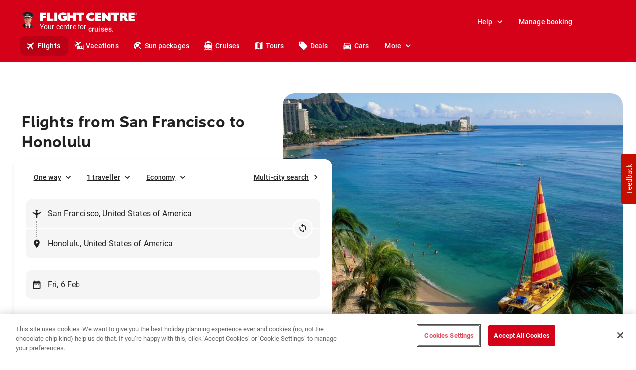

--- FILE ---
content_type: text/html; charset=utf-8
request_url: https://www.flightcentre.ca/flights/us-ca-san-francisco/us-hi-honolulu
body_size: 86459
content:
<!DOCTYPE html><html lang="en"><head><link rel="preload" href="/fcl-js/@fctg-ds/theme/fonts/fc/TakeFlight-Bold.woff2" as="font" type="font/woff2" crossorigin="anonymous"/><meta name="viewport" content="width=device-width"/><meta charSet="utf-8"/><script type="text/javascript">
;window.NREUM||(NREUM={});NREUM.init={distributed_tracing:{enabled:true},performance:{capture_measures:true},browser_consent_mode:{enabled:false},privacy:{cookies_enabled:true},ajax:{deny_list:["bam.nr-data.net"]}};

;NREUM.loader_config = { accountID: '228139', trustKey: '114165', agentID: '718313069', licenseKey: 'dbbce1a220', applicationID: '718313069' };
;NREUM.info = { beacon: "bam.nr-data.net", errorBeacon: "bam.nr-data.net", licenseKey: 'dbbce1a220', applicationID: '718313069', sa: 1 };
;/*! For license information please see nr-loader-spa-1.303.0.min.js.LICENSE.txt */
(()=>{var e,t,r={384:(e,t,r)=>{"use strict";r.d(t,{NT:()=>s,US:()=>d,Zm:()=>a,bQ:()=>u,dV:()=>c,pV:()=>l});var n=r(6154),i=r(1863),o=r(1910);const s={beacon:"bam.nr-data.net",errorBeacon:"bam.nr-data.net"};function a(){return n.gm.NREUM||(n.gm.NREUM={}),void 0===n.gm.newrelic&&(n.gm.newrelic=n.gm.NREUM),n.gm.NREUM}function c(){let e=a();return e.o||(e.o={ST:n.gm.setTimeout,SI:n.gm.setImmediate||n.gm.setInterval,CT:n.gm.clearTimeout,XHR:n.gm.XMLHttpRequest,REQ:n.gm.Request,EV:n.gm.Event,PR:n.gm.Promise,MO:n.gm.MutationObserver,FETCH:n.gm.fetch,WS:n.gm.WebSocket},(0,o.i)(...Object.values(e.o))),e}function u(e,t){let r=a();r.initializedAgents??={},t.initializedAt={ms:(0,i.t)(),date:new Date},r.initializedAgents[e]=t}function d(e,t){a()[e]=t}function l(){return function(){let e=a();const t=e.info||{};e.info={beacon:s.beacon,errorBeacon:s.errorBeacon,...t}}(),function(){let e=a();const t=e.init||{};e.init={...t}}(),c(),function(){let e=a();const t=e.loader_config||{};e.loader_config={...t}}(),a()}},782:(e,t,r)=>{"use strict";r.d(t,{T:()=>n});const n=r(860).K7.pageViewTiming},860:(e,t,r)=>{"use strict";r.d(t,{$J:()=>d,K7:()=>c,P3:()=>u,XX:()=>i,Yy:()=>a,df:()=>o,qY:()=>n,v4:()=>s});const n="events",i="jserrors",o="browser/blobs",s="rum",a="browser/logs",c={ajax:"ajax",genericEvents:"generic_events",jserrors:i,logging:"logging",metrics:"metrics",pageAction:"page_action",pageViewEvent:"page_view_event",pageViewTiming:"page_view_timing",sessionReplay:"session_replay",sessionTrace:"session_trace",softNav:"soft_navigations",spa:"spa"},u={[c.pageViewEvent]:1,[c.pageViewTiming]:2,[c.metrics]:3,[c.jserrors]:4,[c.spa]:5,[c.ajax]:6,[c.sessionTrace]:7,[c.softNav]:8,[c.sessionReplay]:9,[c.logging]:10,[c.genericEvents]:11},d={[c.pageViewEvent]:s,[c.pageViewTiming]:n,[c.ajax]:n,[c.spa]:n,[c.softNav]:n,[c.metrics]:i,[c.jserrors]:i,[c.sessionTrace]:o,[c.sessionReplay]:o,[c.logging]:a,[c.genericEvents]:"ins"}},944:(e,t,r)=>{"use strict";r.d(t,{R:()=>i});var n=r(3241);function i(e,t){"function"==typeof console.debug&&(console.debug("New Relic Warning: https://github.com/newrelic/newrelic-browser-agent/blob/main/docs/warning-codes.md#".concat(e),t),(0,n.W)({agentIdentifier:null,drained:null,type:"data",name:"warn",feature:"warn",data:{code:e,secondary:t}}))}},993:(e,t,r)=>{"use strict";r.d(t,{A$:()=>o,ET:()=>s,TZ:()=>a,p_:()=>i});var n=r(860);const i={ERROR:"ERROR",WARN:"WARN",INFO:"INFO",DEBUG:"DEBUG",TRACE:"TRACE"},o={OFF:0,ERROR:1,WARN:2,INFO:3,DEBUG:4,TRACE:5},s="log",a=n.K7.logging},1687:(e,t,r)=>{"use strict";r.d(t,{Ak:()=>u,Ze:()=>f,x3:()=>d});var n=r(3241),i=r(7836),o=r(3606),s=r(860),a=r(2646);const c={};function u(e,t){const r={staged:!1,priority:s.P3[t]||0};l(e),c[e].get(t)||c[e].set(t,r)}function d(e,t){e&&c[e]&&(c[e].get(t)&&c[e].delete(t),p(e,t,!1),c[e].size&&h(e))}function l(e){if(!e)throw new Error("agentIdentifier required");c[e]||(c[e]=new Map)}function f(e="",t="feature",r=!1){if(l(e),!e||!c[e].get(t)||r)return p(e,t);c[e].get(t).staged=!0,h(e)}function h(e){const t=Array.from(c[e]);t.every(([e,t])=>t.staged)&&(t.sort((e,t)=>e[1].priority-t[1].priority),t.forEach(([t])=>{c[e].delete(t),p(e,t)}))}function p(e,t,r=!0){const s=e?i.ee.get(e):i.ee,c=o.i.handlers;if(!s.aborted&&s.backlog&&c){if((0,n.W)({agentIdentifier:e,type:"lifecycle",name:"drain",feature:t}),r){const e=s.backlog[t],r=c[t];if(r){for(let t=0;e&&t<e.length;++t)g(e[t],r);Object.entries(r).forEach(([e,t])=>{Object.values(t||{}).forEach(t=>{t[0]?.on&&t[0]?.context()instanceof a.y&&t[0].on(e,t[1])})})}}s.isolatedBacklog||delete c[t],s.backlog[t]=null,s.emit("drain-"+t,[])}}function g(e,t){var r=e[1];Object.values(t[r]||{}).forEach(t=>{var r=e[0];if(t[0]===r){var n=t[1],i=e[3],o=e[2];n.apply(i,o)}})}},1741:(e,t,r)=>{"use strict";r.d(t,{W:()=>o});var n=r(944),i=r(4261);class o{#e(e,...t){if(this[e]!==o.prototype[e])return this[e](...t);(0,n.R)(35,e)}addPageAction(e,t){return this.#e(i.hG,e,t)}register(e){return this.#e(i.eY,e)}recordCustomEvent(e,t){return this.#e(i.fF,e,t)}setPageViewName(e,t){return this.#e(i.Fw,e,t)}setCustomAttribute(e,t,r){return this.#e(i.cD,e,t,r)}noticeError(e,t){return this.#e(i.o5,e,t)}setUserId(e){return this.#e(i.Dl,e)}setApplicationVersion(e){return this.#e(i.nb,e)}setErrorHandler(e){return this.#e(i.bt,e)}addRelease(e,t){return this.#e(i.k6,e,t)}log(e,t){return this.#e(i.$9,e,t)}start(){return this.#e(i.d3)}finished(e){return this.#e(i.BL,e)}recordReplay(){return this.#e(i.CH)}pauseReplay(){return this.#e(i.Tb)}addToTrace(e){return this.#e(i.U2,e)}setCurrentRouteName(e){return this.#e(i.PA,e)}interaction(e){return this.#e(i.dT,e)}wrapLogger(e,t,r){return this.#e(i.Wb,e,t,r)}measure(e,t){return this.#e(i.V1,e,t)}consent(e){return this.#e(i.Pv,e)}}},1863:(e,t,r)=>{"use strict";function n(){return Math.floor(performance.now())}r.d(t,{t:()=>n})},1910:(e,t,r)=>{"use strict";r.d(t,{i:()=>o});var n=r(944);const i=new Map;function o(...e){return e.every(e=>{if(i.has(e))return i.get(e);const t="function"==typeof e&&e.toString().includes("[native code]");return t||(0,n.R)(64,e?.name||e?.toString()),i.set(e,t),t})}},2555:(e,t,r)=>{"use strict";r.d(t,{D:()=>a,f:()=>s});var n=r(384),i=r(8122);const o={beacon:n.NT.beacon,errorBeacon:n.NT.errorBeacon,licenseKey:void 0,applicationID:void 0,sa:void 0,queueTime:void 0,applicationTime:void 0,ttGuid:void 0,user:void 0,account:void 0,product:void 0,extra:void 0,jsAttributes:{},userAttributes:void 0,atts:void 0,transactionName:void 0,tNamePlain:void 0};function s(e){try{return!!e.licenseKey&&!!e.errorBeacon&&!!e.applicationID}catch(e){return!1}}const a=e=>(0,i.a)(e,o)},2614:(e,t,r)=>{"use strict";r.d(t,{BB:()=>s,H3:()=>n,g:()=>u,iL:()=>c,tS:()=>a,uh:()=>i,wk:()=>o});const n="NRBA",i="SESSION",o=144e5,s=18e5,a={STARTED:"session-started",PAUSE:"session-pause",RESET:"session-reset",RESUME:"session-resume",UPDATE:"session-update"},c={SAME_TAB:"same-tab",CROSS_TAB:"cross-tab"},u={OFF:0,FULL:1,ERROR:2}},2646:(e,t,r)=>{"use strict";r.d(t,{y:()=>n});class n{constructor(e){this.contextId=e}}},2843:(e,t,r)=>{"use strict";r.d(t,{u:()=>i});var n=r(3878);function i(e,t=!1,r,i){(0,n.DD)("visibilitychange",function(){if(t)return void("hidden"===document.visibilityState&&e());e(document.visibilityState)},r,i)}},3241:(e,t,r)=>{"use strict";r.d(t,{W:()=>o});var n=r(6154);const i="newrelic";function o(e={}){try{n.gm.dispatchEvent(new CustomEvent(i,{detail:e}))}catch(e){}}},3304:(e,t,r)=>{"use strict";r.d(t,{A:()=>o});var n=r(7836);const i=()=>{const e=new WeakSet;return(t,r)=>{if("object"==typeof r&&null!==r){if(e.has(r))return;e.add(r)}return r}};function o(e){try{return JSON.stringify(e,i())??""}catch(e){try{n.ee.emit("internal-error",[e])}catch(e){}return""}}},3333:(e,t,r)=>{"use strict";r.d(t,{$v:()=>d,TZ:()=>n,Xh:()=>c,Zp:()=>i,kd:()=>u,mq:()=>a,nf:()=>s,qN:()=>o});const n=r(860).K7.genericEvents,i=["auxclick","click","copy","keydown","paste","scrollend"],o=["focus","blur"],s=4,a=1e3,c=2e3,u=["PageAction","UserAction","BrowserPerformance"],d={RESOURCES:"experimental.resources",REGISTER:"register"}},3434:(e,t,r)=>{"use strict";r.d(t,{Jt:()=>o,YM:()=>u});var n=r(7836),i=r(5607);const o="nr@original:".concat(i.W),s=50;var a=Object.prototype.hasOwnProperty,c=!1;function u(e,t){return e||(e=n.ee),r.inPlace=function(e,t,n,i,o){n||(n="");const s="-"===n.charAt(0);for(let a=0;a<t.length;a++){const c=t[a],u=e[c];l(u)||(e[c]=r(u,s?c+n:n,i,c,o))}},r.flag=o,r;function r(t,r,n,c,u){return l(t)?t:(r||(r=""),nrWrapper[o]=t,function(e,t,r){if(Object.defineProperty&&Object.keys)try{return Object.keys(e).forEach(function(r){Object.defineProperty(t,r,{get:function(){return e[r]},set:function(t){return e[r]=t,t}})}),t}catch(e){d([e],r)}for(var n in e)a.call(e,n)&&(t[n]=e[n])}(t,nrWrapper,e),nrWrapper);function nrWrapper(){var o,a,l,f;let h;try{a=this,o=[...arguments],l="function"==typeof n?n(o,a):n||{}}catch(t){d([t,"",[o,a,c],l],e)}i(r+"start",[o,a,c],l,u);const p=performance.now();let g;try{return f=t.apply(a,o),g=performance.now(),f}catch(e){throw g=performance.now(),i(r+"err",[o,a,e],l,u),h=e,h}finally{const e=g-p,t={start:p,end:g,duration:e,isLongTask:e>=s,methodName:c,thrownError:h};t.isLongTask&&i("long-task",[t,a],l,u),i(r+"end",[o,a,f],l,u)}}}function i(r,n,i,o){if(!c||t){var s=c;c=!0;try{e.emit(r,n,i,t,o)}catch(t){d([t,r,n,i],e)}c=s}}}function d(e,t){t||(t=n.ee);try{t.emit("internal-error",e)}catch(e){}}function l(e){return!(e&&"function"==typeof e&&e.apply&&!e[o])}},3606:(e,t,r)=>{"use strict";r.d(t,{i:()=>o});var n=r(9908);o.on=s;var i=o.handlers={};function o(e,t,r,o){s(o||n.d,i,e,t,r)}function s(e,t,r,i,o){o||(o="feature"),e||(e=n.d);var s=t[o]=t[o]||{};(s[r]=s[r]||[]).push([e,i])}},3738:(e,t,r)=>{"use strict";r.d(t,{He:()=>i,Kp:()=>a,Lc:()=>u,Rz:()=>d,TZ:()=>n,bD:()=>o,d3:()=>s,jx:()=>l,sl:()=>f,uP:()=>c});const n=r(860).K7.sessionTrace,i="bstResource",o="resource",s="-start",a="-end",c="fn"+s,u="fn"+a,d="pushState",l=1e3,f=3e4},3785:(e,t,r)=>{"use strict";r.d(t,{R:()=>c,b:()=>u});var n=r(9908),i=r(1863),o=r(860),s=r(8154),a=r(993);function c(e,t,r={},c=a.p_.INFO,u,d=(0,i.t)()){(0,n.p)(s.xV,["API/logging/".concat(c.toLowerCase(),"/called")],void 0,o.K7.metrics,e),(0,n.p)(a.ET,[d,t,r,c,u],void 0,o.K7.logging,e)}function u(e){return"string"==typeof e&&Object.values(a.p_).some(t=>t===e.toUpperCase().trim())}},3878:(e,t,r)=>{"use strict";function n(e,t){return{capture:e,passive:!1,signal:t}}function i(e,t,r=!1,i){window.addEventListener(e,t,n(r,i))}function o(e,t,r=!1,i){document.addEventListener(e,t,n(r,i))}r.d(t,{DD:()=>o,jT:()=>n,sp:()=>i})},3962:(e,t,r)=>{"use strict";r.d(t,{AM:()=>s,O2:()=>l,OV:()=>o,Qu:()=>f,TZ:()=>c,ih:()=>h,pP:()=>a,t1:()=>d,tC:()=>i,wD:()=>u});var n=r(860);const i=["click","keydown","submit"],o="popstate",s="api",a="initialPageLoad",c=n.K7.softNav,u=5e3,d=500,l={INITIAL_PAGE_LOAD:"",ROUTE_CHANGE:1,UNSPECIFIED:2},f={INTERACTION:1,AJAX:2,CUSTOM_END:3,CUSTOM_TRACER:4},h={IP:"in progress",PF:"pending finish",FIN:"finished",CAN:"cancelled"}},4234:(e,t,r)=>{"use strict";r.d(t,{W:()=>o});var n=r(7836),i=r(1687);class o{constructor(e,t){this.agentIdentifier=e,this.ee=n.ee.get(e),this.featureName=t,this.blocked=!1}deregisterDrain(){(0,i.x3)(this.agentIdentifier,this.featureName)}}},4261:(e,t,r)=>{"use strict";r.d(t,{$9:()=>d,BL:()=>c,CH:()=>p,Dl:()=>R,Fw:()=>w,PA:()=>v,Pl:()=>n,Pv:()=>A,Tb:()=>f,U2:()=>s,V1:()=>E,Wb:()=>T,bt:()=>y,cD:()=>b,d3:()=>x,dT:()=>u,eY:()=>g,fF:()=>h,hG:()=>o,hw:()=>i,k6:()=>a,nb:()=>m,o5:()=>l});const n="api-",i=n+"ixn-",o="addPageAction",s="addToTrace",a="addRelease",c="finished",u="interaction",d="log",l="noticeError",f="pauseReplay",h="recordCustomEvent",p="recordReplay",g="register",m="setApplicationVersion",v="setCurrentRouteName",b="setCustomAttribute",y="setErrorHandler",w="setPageViewName",R="setUserId",x="start",T="wrapLogger",E="measure",A="consent"},4387:(e,t,r)=>{"use strict";function n(e={}){return!(!e.id||!e.name)}function i(e){return"string"==typeof e&&e.trim().length<501||"number"==typeof e}function o(e,t){if(2!==t?.harvestEndpointVersion)return{};const r=t.agentRef.runtime.appMetadata.agents[0].entityGuid;return n(e)?{"mfe.id":e.id,"mfe.name":e.name,eventSource:e.eventSource,"parent.id":e.parent?.id||r}:{"entity.guid":r,appId:t.agentRef.info.applicationID}}r.d(t,{Ux:()=>o,c7:()=>n,yo:()=>i})},5205:(e,t,r)=>{"use strict";r.d(t,{j:()=>_});var n=r(384),i=r(1741);var o=r(2555),s=r(3333);const a=e=>{if(!e||"string"!=typeof e)return!1;try{document.createDocumentFragment().querySelector(e)}catch{return!1}return!0};var c=r(2614),u=r(944),d=r(8122);const l="[data-nr-mask]",f=e=>(0,d.a)(e,(()=>{const e={feature_flags:[],experimental:{allow_registered_children:!1,resources:!1},mask_selector:"*",block_selector:"[data-nr-block]",mask_input_options:{color:!1,date:!1,"datetime-local":!1,email:!1,month:!1,number:!1,range:!1,search:!1,tel:!1,text:!1,time:!1,url:!1,week:!1,textarea:!1,select:!1,password:!0}};return{ajax:{deny_list:void 0,block_internal:!0,enabled:!0,autoStart:!0},api:{get allow_registered_children(){return e.feature_flags.includes(s.$v.REGISTER)||e.experimental.allow_registered_children},set allow_registered_children(t){e.experimental.allow_registered_children=t},duplicate_registered_data:!1},browser_consent_mode:{enabled:!1},distributed_tracing:{enabled:void 0,exclude_newrelic_header:void 0,cors_use_newrelic_header:void 0,cors_use_tracecontext_headers:void 0,allowed_origins:void 0},get feature_flags(){return e.feature_flags},set feature_flags(t){e.feature_flags=t},generic_events:{enabled:!0,autoStart:!0},harvest:{interval:30},jserrors:{enabled:!0,autoStart:!0},logging:{enabled:!0,autoStart:!0},metrics:{enabled:!0,autoStart:!0},obfuscate:void 0,page_action:{enabled:!0},page_view_event:{enabled:!0,autoStart:!0},page_view_timing:{enabled:!0,autoStart:!0},performance:{capture_marks:!1,capture_measures:!1,capture_detail:!0,resources:{get enabled(){return e.feature_flags.includes(s.$v.RESOURCES)||e.experimental.resources},set enabled(t){e.experimental.resources=t},asset_types:[],first_party_domains:[],ignore_newrelic:!0}},privacy:{cookies_enabled:!0},proxy:{assets:void 0,beacon:void 0},session:{expiresMs:c.wk,inactiveMs:c.BB},session_replay:{autoStart:!0,enabled:!1,preload:!1,sampling_rate:10,error_sampling_rate:100,collect_fonts:!1,inline_images:!1,fix_stylesheets:!0,mask_all_inputs:!0,get mask_text_selector(){return e.mask_selector},set mask_text_selector(t){a(t)?e.mask_selector="".concat(t,",").concat(l):""===t||null===t?e.mask_selector=l:(0,u.R)(5,t)},get block_class(){return"nr-block"},get ignore_class(){return"nr-ignore"},get mask_text_class(){return"nr-mask"},get block_selector(){return e.block_selector},set block_selector(t){a(t)?e.block_selector+=",".concat(t):""!==t&&(0,u.R)(6,t)},get mask_input_options(){return e.mask_input_options},set mask_input_options(t){t&&"object"==typeof t?e.mask_input_options={...t,password:!0}:(0,u.R)(7,t)}},session_trace:{enabled:!0,autoStart:!0},soft_navigations:{enabled:!0,autoStart:!0},spa:{enabled:!0,autoStart:!0},ssl:void 0,user_actions:{enabled:!0,elementAttributes:["id","className","tagName","type"]}}})());var h=r(6154),p=r(9324);let g=0;const m={buildEnv:p.F3,distMethod:p.Xs,version:p.xv,originTime:h.WN},v={consented:!1},b={appMetadata:{},get consented(){return this.session?.state?.consent||v.consented},set consented(e){v.consented=e},customTransaction:void 0,denyList:void 0,disabled:!1,harvester:void 0,isolatedBacklog:!1,isRecording:!1,loaderType:void 0,maxBytes:3e4,obfuscator:void 0,onerror:void 0,ptid:void 0,releaseIds:{},session:void 0,timeKeeper:void 0,registeredEntities:[],jsAttributesMetadata:{bytes:0},get harvestCount(){return++g}},y=e=>{const t=(0,d.a)(e,b),r=Object.keys(m).reduce((e,t)=>(e[t]={value:m[t],writable:!1,configurable:!0,enumerable:!0},e),{});return Object.defineProperties(t,r)};var w=r(5701);const R=e=>{const t=e.startsWith("http");e+="/",r.p=t?e:"https://"+e};var x=r(7836),T=r(3241);const E={accountID:void 0,trustKey:void 0,agentID:void 0,licenseKey:void 0,applicationID:void 0,xpid:void 0},A=e=>(0,d.a)(e,E),S=new Set;function _(e,t={},r,s){let{init:a,info:c,loader_config:u,runtime:d={},exposed:l=!0}=t;if(!c){const e=(0,n.pV)();a=e.init,c=e.info,u=e.loader_config}e.init=f(a||{}),e.loader_config=A(u||{}),c.jsAttributes??={},h.bv&&(c.jsAttributes.isWorker=!0),e.info=(0,o.D)(c);const p=e.init,g=[c.beacon,c.errorBeacon];S.has(e.agentIdentifier)||(p.proxy.assets&&(R(p.proxy.assets),g.push(p.proxy.assets)),p.proxy.beacon&&g.push(p.proxy.beacon),e.beacons=[...g],function(e){const t=(0,n.pV)();Object.getOwnPropertyNames(i.W.prototype).forEach(r=>{const n=i.W.prototype[r];if("function"!=typeof n||"constructor"===n)return;let o=t[r];e[r]&&!1!==e.exposed&&"micro-agent"!==e.runtime?.loaderType&&(t[r]=(...t)=>{const n=e[r](...t);return o?o(...t):n})})}(e),(0,n.US)("activatedFeatures",w.B),e.runSoftNavOverSpa&&=!0===p.soft_navigations.enabled&&p.feature_flags.includes("soft_nav")),d.denyList=[...p.ajax.deny_list||[],...p.ajax.block_internal?g:[]],d.ptid=e.agentIdentifier,d.loaderType=r,e.runtime=y(d),S.has(e.agentIdentifier)||(e.ee=x.ee.get(e.agentIdentifier),e.exposed=l,(0,T.W)({agentIdentifier:e.agentIdentifier,drained:!!w.B?.[e.agentIdentifier],type:"lifecycle",name:"initialize",feature:void 0,data:e.config})),S.add(e.agentIdentifier)}},5270:(e,t,r)=>{"use strict";r.d(t,{Aw:()=>s,SR:()=>o,rF:()=>a});var n=r(384),i=r(7767);function o(e){return!!(0,n.dV)().o.MO&&(0,i.V)(e)&&!0===e?.session_trace.enabled}function s(e){return!0===e?.session_replay.preload&&o(e)}function a(e,t){try{if("string"==typeof t?.type){if("password"===t.type.toLowerCase())return"*".repeat(e?.length||0);if(void 0!==t?.dataset?.nrUnmask||t?.classList?.contains("nr-unmask"))return e}}catch(e){}return"string"==typeof e?e.replace(/[\S]/g,"*"):"*".repeat(e?.length||0)}},5289:(e,t,r)=>{"use strict";r.d(t,{GG:()=>o,Qr:()=>a,sB:()=>s});var n=r(3878);function i(){return"undefined"==typeof document||"complete"===document.readyState}function o(e,t){if(i())return e();(0,n.sp)("load",e,t)}function s(e){if(i())return e();(0,n.DD)("DOMContentLoaded",e)}function a(e){if(i())return e();(0,n.sp)("popstate",e)}},5607:(e,t,r)=>{"use strict";r.d(t,{W:()=>n});const n=(0,r(9566).bz)()},5701:(e,t,r)=>{"use strict";r.d(t,{B:()=>o,t:()=>s});var n=r(3241);const i=new Set,o={};function s(e,t){const r=t.agentIdentifier;o[r]??={},e&&"object"==typeof e&&(i.has(r)||(t.ee.emit("rumresp",[e]),o[r]=e,i.add(r),(0,n.W)({agentIdentifier:r,loaded:!0,drained:!0,type:"lifecycle",name:"load",feature:void 0,data:e})))}},6154:(e,t,r)=>{"use strict";r.d(t,{A4:()=>a,OF:()=>d,RI:()=>i,WN:()=>h,bv:()=>o,gm:()=>s,lR:()=>f,m:()=>u,mw:()=>c,sb:()=>l});var n=r(1863);const i="undefined"!=typeof window&&!!window.document,o="undefined"!=typeof WorkerGlobalScope&&("undefined"!=typeof self&&self instanceof WorkerGlobalScope&&self.navigator instanceof WorkerNavigator||"undefined"!=typeof globalThis&&globalThis instanceof WorkerGlobalScope&&globalThis.navigator instanceof WorkerNavigator),s=i?window:"undefined"!=typeof WorkerGlobalScope&&("undefined"!=typeof self&&self instanceof WorkerGlobalScope&&self||"undefined"!=typeof globalThis&&globalThis instanceof WorkerGlobalScope&&globalThis),a="complete"===s?.document?.readyState,c=Boolean("hidden"===s?.document?.visibilityState),u=""+s?.location,d=/iPad|iPhone|iPod/.test(s.navigator?.userAgent),l=d&&"undefined"==typeof SharedWorker,f=(()=>{const e=s.navigator?.userAgent?.match(/Firefox[/\s](\d+\.\d+)/);return Array.isArray(e)&&e.length>=2?+e[1]:0})(),h=Date.now()-(0,n.t)()},6344:(e,t,r)=>{"use strict";r.d(t,{BB:()=>d,Qb:()=>l,TZ:()=>i,Ug:()=>s,Vh:()=>o,_s:()=>a,bc:()=>u,yP:()=>c});var n=r(2614);const i=r(860).K7.sessionReplay,o="errorDuringReplay",s=.12,a={DomContentLoaded:0,Load:1,FullSnapshot:2,IncrementalSnapshot:3,Meta:4,Custom:5},c={[n.g.ERROR]:15e3,[n.g.FULL]:3e5,[n.g.OFF]:0},u={RESET:{message:"Session was reset",sm:"Reset"},IMPORT:{message:"Recorder failed to import",sm:"Import"},TOO_MANY:{message:"429: Too Many Requests",sm:"Too-Many"},TOO_BIG:{message:"Payload was too large",sm:"Too-Big"},CROSS_TAB:{message:"Session Entity was set to OFF on another tab",sm:"Cross-Tab"},ENTITLEMENTS:{message:"Session Replay is not allowed and will not be started",sm:"Entitlement"}},d=5e3,l={API:"api",RESUME:"resume",SWITCH_TO_FULL:"switchToFull",INITIALIZE:"initialize",PRELOAD:"preload"}},6389:(e,t,r)=>{"use strict";function n(e,t=500,r={}){const n=r?.leading||!1;let i;return(...r)=>{n&&void 0===i&&(e.apply(this,r),i=setTimeout(()=>{i=clearTimeout(i)},t)),n||(clearTimeout(i),i=setTimeout(()=>{e.apply(this,r)},t))}}function i(e){let t=!1;return(...r)=>{t||(t=!0,e.apply(this,r))}}r.d(t,{J:()=>i,s:()=>n})},6630:(e,t,r)=>{"use strict";r.d(t,{T:()=>n});const n=r(860).K7.pageViewEvent},6774:(e,t,r)=>{"use strict";r.d(t,{T:()=>n});const n=r(860).K7.jserrors},7295:(e,t,r)=>{"use strict";r.d(t,{Xv:()=>s,gX:()=>i,iW:()=>o});var n=[];function i(e){if(!e||o(e))return!1;if(0===n.length)return!0;for(var t=0;t<n.length;t++){var r=n[t];if("*"===r.hostname)return!1;if(a(r.hostname,e.hostname)&&c(r.pathname,e.pathname))return!1}return!0}function o(e){return void 0===e.hostname}function s(e){if(n=[],e&&e.length)for(var t=0;t<e.length;t++){let r=e[t];if(!r)continue;0===r.indexOf("http://")?r=r.substring(7):0===r.indexOf("https://")&&(r=r.substring(8));const i=r.indexOf("/");let o,s;i>0?(o=r.substring(0,i),s=r.substring(i)):(o=r,s="");let[a]=o.split(":");n.push({hostname:a,pathname:s})}}function a(e,t){return!(e.length>t.length)&&t.indexOf(e)===t.length-e.length}function c(e,t){return 0===e.indexOf("/")&&(e=e.substring(1)),0===t.indexOf("/")&&(t=t.substring(1)),""===e||e===t}},7378:(e,t,r)=>{"use strict";r.d(t,{$p:()=>x,BR:()=>b,Kp:()=>R,L3:()=>y,Lc:()=>c,NC:()=>o,SG:()=>d,TZ:()=>i,U6:()=>p,UT:()=>m,d3:()=>w,dT:()=>f,e5:()=>E,gx:()=>v,l9:()=>l,oW:()=>h,op:()=>g,rw:()=>u,tH:()=>A,uP:()=>a,wW:()=>T,xq:()=>s});var n=r(384);const i=r(860).K7.spa,o=["click","submit","keypress","keydown","keyup","change"],s=999,a="fn-start",c="fn-end",u="cb-start",d="api-ixn-",l="remaining",f="interaction",h="spaNode",p="jsonpNode",g="fetch-start",m="fetch-done",v="fetch-body-",b="jsonp-end",y=(0,n.dV)().o.ST,w="-start",R="-end",x="-body",T="cb"+R,E="jsTime",A="fetch"},7485:(e,t,r)=>{"use strict";r.d(t,{D:()=>i});var n=r(6154);function i(e){if(0===(e||"").indexOf("data:"))return{protocol:"data"};try{const t=new URL(e,location.href),r={port:t.port,hostname:t.hostname,pathname:t.pathname,search:t.search,protocol:t.protocol.slice(0,t.protocol.indexOf(":")),sameOrigin:t.protocol===n.gm?.location?.protocol&&t.host===n.gm?.location?.host};return r.port&&""!==r.port||("http:"===t.protocol&&(r.port="80"),"https:"===t.protocol&&(r.port="443")),r.pathname&&""!==r.pathname?r.pathname.startsWith("/")||(r.pathname="/".concat(r.pathname)):r.pathname="/",r}catch(e){return{}}}},7699:(e,t,r)=>{"use strict";r.d(t,{It:()=>o,KC:()=>a,No:()=>i,qh:()=>s});var n=r(860);const i=16e3,o=1e6,s="SESSION_ERROR",a={[n.K7.logging]:!0,[n.K7.genericEvents]:!1,[n.K7.jserrors]:!1,[n.K7.ajax]:!1}},7767:(e,t,r)=>{"use strict";r.d(t,{V:()=>i});var n=r(6154);const i=e=>n.RI&&!0===e?.privacy.cookies_enabled},7836:(e,t,r)=>{"use strict";r.d(t,{P:()=>a,ee:()=>c});var n=r(384),i=r(8990),o=r(2646),s=r(5607);const a="nr@context:".concat(s.W),c=function e(t,r){var n={},s={},d={},l=!1;try{l=16===r.length&&u.initializedAgents?.[r]?.runtime.isolatedBacklog}catch(e){}var f={on:p,addEventListener:p,removeEventListener:function(e,t){var r=n[e];if(!r)return;for(var i=0;i<r.length;i++)r[i]===t&&r.splice(i,1)},emit:function(e,r,n,i,o){!1!==o&&(o=!0);if(c.aborted&&!i)return;t&&o&&t.emit(e,r,n);var a=h(n);g(e).forEach(e=>{e.apply(a,r)});var u=v()[s[e]];u&&u.push([f,e,r,a]);return a},get:m,listeners:g,context:h,buffer:function(e,t){const r=v();if(t=t||"feature",f.aborted)return;Object.entries(e||{}).forEach(([e,n])=>{s[n]=t,t in r||(r[t]=[])})},abort:function(){f._aborted=!0,Object.keys(f.backlog).forEach(e=>{delete f.backlog[e]})},isBuffering:function(e){return!!v()[s[e]]},debugId:r,backlog:l?{}:t&&"object"==typeof t.backlog?t.backlog:{},isolatedBacklog:l};return Object.defineProperty(f,"aborted",{get:()=>{let e=f._aborted||!1;return e||(t&&(e=t.aborted),e)}}),f;function h(e){return e&&e instanceof o.y?e:e?(0,i.I)(e,a,()=>new o.y(a)):new o.y(a)}function p(e,t){n[e]=g(e).concat(t)}function g(e){return n[e]||[]}function m(t){return d[t]=d[t]||e(f,t)}function v(){return f.backlog}}(void 0,"globalEE"),u=(0,n.Zm)();u.ee||(u.ee=c)},8122:(e,t,r)=>{"use strict";r.d(t,{a:()=>i});var n=r(944);function i(e,t){try{if(!e||"object"!=typeof e)return(0,n.R)(3);if(!t||"object"!=typeof t)return(0,n.R)(4);const r=Object.create(Object.getPrototypeOf(t),Object.getOwnPropertyDescriptors(t)),o=0===Object.keys(r).length?e:r;for(let s in o)if(void 0!==e[s])try{if(null===e[s]){r[s]=null;continue}Array.isArray(e[s])&&Array.isArray(t[s])?r[s]=Array.from(new Set([...e[s],...t[s]])):"object"==typeof e[s]&&"object"==typeof t[s]?r[s]=i(e[s],t[s]):r[s]=e[s]}catch(e){r[s]||(0,n.R)(1,e)}return r}catch(e){(0,n.R)(2,e)}}},8139:(e,t,r)=>{"use strict";r.d(t,{u:()=>f});var n=r(7836),i=r(3434),o=r(8990),s=r(6154);const a={},c=s.gm.XMLHttpRequest,u="addEventListener",d="removeEventListener",l="nr@wrapped:".concat(n.P);function f(e){var t=function(e){return(e||n.ee).get("events")}(e);if(a[t.debugId]++)return t;a[t.debugId]=1;var r=(0,i.YM)(t,!0);function f(e){r.inPlace(e,[u,d],"-",p)}function p(e,t){return e[1]}return"getPrototypeOf"in Object&&(s.RI&&h(document,f),c&&h(c.prototype,f),h(s.gm,f)),t.on(u+"-start",function(e,t){var n=e[1];if(null!==n&&("function"==typeof n||"object"==typeof n)&&"newrelic"!==e[0]){var i=(0,o.I)(n,l,function(){var e={object:function(){if("function"!=typeof n.handleEvent)return;return n.handleEvent.apply(n,arguments)},function:n}[typeof n];return e?r(e,"fn-",null,e.name||"anonymous"):n});this.wrapped=e[1]=i}}),t.on(d+"-start",function(e){e[1]=this.wrapped||e[1]}),t}function h(e,t,...r){let n=e;for(;"object"==typeof n&&!Object.prototype.hasOwnProperty.call(n,u);)n=Object.getPrototypeOf(n);n&&t(n,...r)}},8154:(e,t,r)=>{"use strict";r.d(t,{z_:()=>o,XG:()=>a,TZ:()=>n,rs:()=>i,xV:()=>s});r(6154),r(9566),r(384);const n=r(860).K7.metrics,i="sm",o="cm",s="storeSupportabilityMetrics",a="storeEventMetrics"},8374:(e,t,r)=>{r.nc=(()=>{try{return document?.currentScript?.nonce}catch(e){}return""})()},8990:(e,t,r)=>{"use strict";r.d(t,{I:()=>i});var n=Object.prototype.hasOwnProperty;function i(e,t,r){if(n.call(e,t))return e[t];var i=r();if(Object.defineProperty&&Object.keys)try{return Object.defineProperty(e,t,{value:i,writable:!0,enumerable:!1}),i}catch(e){}return e[t]=i,i}},9300:(e,t,r)=>{"use strict";r.d(t,{T:()=>n});const n=r(860).K7.ajax},9324:(e,t,r)=>{"use strict";r.d(t,{AJ:()=>s,F3:()=>i,Xs:()=>o,Yq:()=>a,xv:()=>n});const n="1.303.0",i="PROD",o="CDN",s="@newrelic/rrweb",a="1.0.1"},9566:(e,t,r)=>{"use strict";r.d(t,{LA:()=>a,ZF:()=>c,bz:()=>s,el:()=>u});var n=r(6154);const i="xxxxxxxx-xxxx-4xxx-yxxx-xxxxxxxxxxxx";function o(e,t){return e?15&e[t]:16*Math.random()|0}function s(){const e=n.gm?.crypto||n.gm?.msCrypto;let t,r=0;return e&&e.getRandomValues&&(t=e.getRandomValues(new Uint8Array(30))),i.split("").map(e=>"x"===e?o(t,r++).toString(16):"y"===e?(3&o()|8).toString(16):e).join("")}function a(e){const t=n.gm?.crypto||n.gm?.msCrypto;let r,i=0;t&&t.getRandomValues&&(r=t.getRandomValues(new Uint8Array(e)));const s=[];for(var a=0;a<e;a++)s.push(o(r,i++).toString(16));return s.join("")}function c(){return a(16)}function u(){return a(32)}},9908:(e,t,r)=>{"use strict";r.d(t,{d:()=>n,p:()=>i});var n=r(7836).ee.get("handle");function i(e,t,r,i,o){o?(o.buffer([e],i),o.emit(e,t,r)):(n.buffer([e],i),n.emit(e,t,r))}}},n={};function i(e){var t=n[e];if(void 0!==t)return t.exports;var o=n[e]={exports:{}};return r[e](o,o.exports,i),o.exports}i.m=r,i.d=(e,t)=>{for(var r in t)i.o(t,r)&&!i.o(e,r)&&Object.defineProperty(e,r,{enumerable:!0,get:t[r]})},i.f={},i.e=e=>Promise.all(Object.keys(i.f).reduce((t,r)=>(i.f[r](e,t),t),[])),i.u=e=>({212:"nr-spa-compressor",249:"nr-spa-recorder",478:"nr-spa"}[e]+"-1.303.0.min.js"),i.o=(e,t)=>Object.prototype.hasOwnProperty.call(e,t),e={},t="NRBA-1.303.0.PROD:",i.l=(r,n,o,s)=>{if(e[r])e[r].push(n);else{var a,c;if(void 0!==o)for(var u=document.getElementsByTagName("script"),d=0;d<u.length;d++){var l=u[d];if(l.getAttribute("src")==r||l.getAttribute("data-webpack")==t+o){a=l;break}}if(!a){c=!0;var f={478:"sha512-Q1pLqcoiNmLHv0rtq3wFkJBA3kofBdRJl0ExDl0mTuAoCBd0qe/1J0XWrDlQKuNlUryL6aZfVkAMPLmoikWIoQ==",249:"sha512-695ZzudsxlMtHKnpDNvkMlJd3tdMtY03IQKVCw9SX12tjUC+f7Nrx5tnWO72Vg9RFf6DSY6wVmM3cEkRM12kkQ==",212:"sha512-18Gx1wIBsppcn0AnKFhwgw4IciNgFxiw3J74W393Ape+wtg4hlg7t6SBKsIE/Dk/tfl2yltgcgBFvYRs283AFg=="};(a=document.createElement("script")).charset="utf-8",i.nc&&a.setAttribute("nonce",i.nc),a.setAttribute("data-webpack",t+o),a.src=r,0!==a.src.indexOf(window.location.origin+"/")&&(a.crossOrigin="anonymous"),f[s]&&(a.integrity=f[s])}e[r]=[n];var h=(t,n)=>{a.onerror=a.onload=null,clearTimeout(p);var i=e[r];if(delete e[r],a.parentNode&&a.parentNode.removeChild(a),i&&i.forEach(e=>e(n)),t)return t(n)},p=setTimeout(h.bind(null,void 0,{type:"timeout",target:a}),12e4);a.onerror=h.bind(null,a.onerror),a.onload=h.bind(null,a.onload),c&&document.head.appendChild(a)}},i.r=e=>{"undefined"!=typeof Symbol&&Symbol.toStringTag&&Object.defineProperty(e,Symbol.toStringTag,{value:"Module"}),Object.defineProperty(e,"__esModule",{value:!0})},i.p="https://js-agent.newrelic.com/",(()=>{var e={38:0,788:0};i.f.j=(t,r)=>{var n=i.o(e,t)?e[t]:void 0;if(0!==n)if(n)r.push(n[2]);else{var o=new Promise((r,i)=>n=e[t]=[r,i]);r.push(n[2]=o);var s=i.p+i.u(t),a=new Error;i.l(s,r=>{if(i.o(e,t)&&(0!==(n=e[t])&&(e[t]=void 0),n)){var o=r&&("load"===r.type?"missing":r.type),s=r&&r.target&&r.target.src;a.message="Loading chunk "+t+" failed.\n("+o+": "+s+")",a.name="ChunkLoadError",a.type=o,a.request=s,n[1](a)}},"chunk-"+t,t)}};var t=(t,r)=>{var n,o,[s,a,c]=r,u=0;if(s.some(t=>0!==e[t])){for(n in a)i.o(a,n)&&(i.m[n]=a[n]);if(c)c(i)}for(t&&t(r);u<s.length;u++)o=s[u],i.o(e,o)&&e[o]&&e[o][0](),e[o]=0},r=self["webpackChunk:NRBA-1.303.0.PROD"]=self["webpackChunk:NRBA-1.303.0.PROD"]||[];r.forEach(t.bind(null,0)),r.push=t.bind(null,r.push.bind(r))})(),(()=>{"use strict";i(8374);var e=i(9566),t=i(1741);class r extends t.W{agentIdentifier=(0,e.LA)(16)}var n=i(860);const o=Object.values(n.K7);var s=i(5205);var a=i(9908),c=i(1863),u=i(4261),d=i(3241),l=i(944),f=i(5701),h=i(8154);function p(e,t,i,o){const s=o||i;!s||s[e]&&s[e]!==r.prototype[e]||(s[e]=function(){(0,a.p)(h.xV,["API/"+e+"/called"],void 0,n.K7.metrics,i.ee),(0,d.W)({agentIdentifier:i.agentIdentifier,drained:!!f.B?.[i.agentIdentifier],type:"data",name:"api",feature:u.Pl+e,data:{}});try{return t.apply(this,arguments)}catch(e){(0,l.R)(23,e)}})}function g(e,t,r,n,i){const o=e.info;null===r?delete o.jsAttributes[t]:o.jsAttributes[t]=r,(i||null===r)&&(0,a.p)(u.Pl+n,[(0,c.t)(),t,r],void 0,"session",e.ee)}var m=i(1687),v=i(4234),b=i(5289),y=i(6154),w=i(5270),R=i(7767),x=i(6389),T=i(7699);class E extends v.W{constructor(e,t){super(e.agentIdentifier,t),this.agentRef=e,this.abortHandler=void 0,this.featAggregate=void 0,this.loadedSuccessfully=void 0,this.onAggregateImported=new Promise(e=>{this.loadedSuccessfully=e}),this.deferred=Promise.resolve(),!1===e.init[this.featureName].autoStart?this.deferred=new Promise((t,r)=>{this.ee.on("manual-start-all",(0,x.J)(()=>{(0,m.Ak)(e.agentIdentifier,this.featureName),t()}))}):(0,m.Ak)(e.agentIdentifier,t)}importAggregator(e,t,r={}){if(this.featAggregate)return;const n=async()=>{let n;await this.deferred;try{if((0,R.V)(e.init)){const{setupAgentSession:t}=await i.e(478).then(i.bind(i,8766));n=t(e)}}catch(e){(0,l.R)(20,e),this.ee.emit("internal-error",[e]),(0,a.p)(T.qh,[e],void 0,this.featureName,this.ee)}try{if(!this.#t(this.featureName,n,e.init))return(0,m.Ze)(this.agentIdentifier,this.featureName),void this.loadedSuccessfully(!1);const{Aggregate:i}=await t();this.featAggregate=new i(e,r),e.runtime.harvester.initializedAggregates.push(this.featAggregate),this.loadedSuccessfully(!0)}catch(e){(0,l.R)(34,e),this.abortHandler?.(),(0,m.Ze)(this.agentIdentifier,this.featureName,!0),this.loadedSuccessfully(!1),this.ee&&this.ee.abort()}};y.RI?(0,b.GG)(()=>n(),!0):n()}#t(e,t,r){if(this.blocked)return!1;switch(e){case n.K7.sessionReplay:return(0,w.SR)(r)&&!!t;case n.K7.sessionTrace:return!!t;default:return!0}}}var A=i(6630),S=i(2614);class _ extends E{static featureName=A.T;constructor(e){var t;super(e,A.T),this.setupInspectionEvents(e.agentIdentifier),t=e,p(u.Fw,function(e,r){"string"==typeof e&&("/"!==e.charAt(0)&&(e="/"+e),t.runtime.customTransaction=(r||"http://custom.transaction")+e,(0,a.p)(u.Pl+u.Fw,[(0,c.t)()],void 0,void 0,t.ee))},t),this.importAggregator(e,()=>i.e(478).then(i.bind(i,1983)))}setupInspectionEvents(e){const t=(t,r)=>{t&&(0,d.W)({agentIdentifier:e,timeStamp:t.timeStamp,loaded:"complete"===t.target.readyState,type:"window",name:r,data:t.target.location+""})};(0,b.sB)(e=>{t(e,"DOMContentLoaded")}),(0,b.GG)(e=>{t(e,"load")}),(0,b.Qr)(e=>{t(e,"navigate")}),this.ee.on(S.tS.UPDATE,(t,r)=>{(0,d.W)({agentIdentifier:e,type:"lifecycle",name:"session",data:r})})}}var O=i(384);var N=i(2843),I=i(3878),P=i(782);class j extends E{static featureName=P.T;constructor(e){super(e,P.T),y.RI&&((0,N.u)(()=>(0,a.p)("docHidden",[(0,c.t)()],void 0,P.T,this.ee),!0),(0,I.sp)("pagehide",()=>(0,a.p)("winPagehide",[(0,c.t)()],void 0,P.T,this.ee)),this.importAggregator(e,()=>i.e(478).then(i.bind(i,9917))))}}class k extends E{static featureName=h.TZ;constructor(e){super(e,h.TZ),y.RI&&document.addEventListener("securitypolicyviolation",e=>{(0,a.p)(h.xV,["Generic/CSPViolation/Detected"],void 0,this.featureName,this.ee)}),this.importAggregator(e,()=>i.e(478).then(i.bind(i,6555)))}}var C=i(6774),L=i(3304);class H{constructor(e,t,r,n,i){this.name="UncaughtError",this.message="string"==typeof e?e:(0,L.A)(e),this.sourceURL=t,this.line=r,this.column=n,this.__newrelic=i}}function M(e){return U(e)?e:new H(void 0!==e?.message?e.message:e,e?.filename||e?.sourceURL,e?.lineno||e?.line,e?.colno||e?.col,e?.__newrelic,e?.cause)}function K(e){const t="Unhandled Promise Rejection: ";if(!e?.reason)return;if(U(e.reason)){try{e.reason.message.startsWith(t)||(e.reason.message=t+e.reason.message)}catch(e){}return M(e.reason)}const r=M(e.reason);return(r.message||"").startsWith(t)||(r.message=t+r.message),r}function D(e){if(e.error instanceof SyntaxError&&!/:\d+$/.test(e.error.stack?.trim())){const t=new H(e.message,e.filename,e.lineno,e.colno,e.error.__newrelic,e.cause);return t.name=SyntaxError.name,t}return U(e.error)?e.error:M(e)}function U(e){return e instanceof Error&&!!e.stack}function F(e,t,r,i,o=(0,c.t)()){"string"==typeof e&&(e=new Error(e)),(0,a.p)("err",[e,o,!1,t,r.runtime.isRecording,void 0,i],void 0,n.K7.jserrors,r.ee),(0,a.p)("uaErr",[],void 0,n.K7.genericEvents,r.ee)}var W=i(4387),B=i(993),V=i(3785);function G(e,{customAttributes:t={},level:r=B.p_.INFO}={},n,i,o=(0,c.t)()){(0,V.R)(n.ee,e,t,r,i,o)}function z(e,t,r,i,o=(0,c.t)()){(0,a.p)(u.Pl+u.hG,[o,e,t,i],void 0,n.K7.genericEvents,r.ee)}function Z(e,t,r,i,o=(0,c.t)()){const{start:s,end:d,customAttributes:f}=t||{},h={customAttributes:f||{}};if("object"!=typeof h.customAttributes||"string"!=typeof e||0===e.length)return void(0,l.R)(57);const p=(e,t)=>null==e?t:"number"==typeof e?e:e instanceof PerformanceMark?e.startTime:Number.NaN;if(h.start=p(s,0),h.end=p(d,o),Number.isNaN(h.start)||Number.isNaN(h.end))(0,l.R)(57);else{if(h.duration=h.end-h.start,!(h.duration<0))return(0,a.p)(u.Pl+u.V1,[h,e,i],void 0,n.K7.genericEvents,r.ee),h;(0,l.R)(58)}}function q(e,t={},r,i,o=(0,c.t)()){(0,a.p)(u.Pl+u.fF,[o,e,t,i],void 0,n.K7.genericEvents,r.ee)}function X(e){p(u.eY,function(t){return Y(e,t)},e)}function Y(e,t,r){const i={};(0,l.R)(54,"newrelic.register"),t||={},t.eventSource="MicroFrontendBrowserAgent",t.licenseKey||=e.info.licenseKey,t.blocked=!1,t.parent=r||{};let o=()=>{};const s=e.runtime.registeredEntities,u=s.find(({metadata:{target:{id:e,name:r}}})=>e===t.id);if(u)return u.metadata.target.name!==t.name&&(u.metadata.target.name=t.name),u;const d=e=>{t.blocked=!0,o=e};e.init.api.allow_registered_children||d((0,x.J)(()=>(0,l.R)(55))),(0,W.c7)(t)||d((0,x.J)(()=>(0,l.R)(48,t))),(0,W.yo)(t.id)&&(0,W.yo)(t.name)||d((0,x.J)(()=>(0,l.R)(48,t)));const f={addPageAction:(r,n={})=>m(z,[r,{...i,...n},e],t),log:(r,n={})=>m(G,[r,{...n,customAttributes:{...i,...n.customAttributes||{}}},e],t),measure:(r,n={})=>m(Z,[r,{...n,customAttributes:{...i,...n.customAttributes||{}}},e],t),noticeError:(r,n={})=>m(F,[r,{...i,...n},e],t),register:(t={})=>m(Y,[e,t],f.metadata.target),recordCustomEvent:(r,n={})=>m(q,[r,{...i,...n},e],t),setApplicationVersion:e=>g("application.version",e),setCustomAttribute:(e,t)=>g(e,t),setUserId:e=>g("enduser.id",e),metadata:{customAttributes:i,target:t}},p=()=>(t.blocked&&o(),t.blocked);p()||s.push(f);const g=(e,t)=>{p()||(i[e]=t)},m=(t,r,i)=>{if(p())return;const o=(0,c.t)();(0,a.p)(h.xV,["API/register/".concat(t.name,"/called")],void 0,n.K7.metrics,e.ee);try{return e.init.api.duplicate_registered_data&&"register"!==t.name&&t(...r,void 0,o),t(...r,i,o)}catch(e){(0,l.R)(50,e)}};return f}class J extends E{static featureName=C.T;constructor(e){var t;super(e,C.T),t=e,p(u.o5,(e,r)=>F(e,r,t),t),function(e){p(u.bt,function(t){e.runtime.onerror=t},e)}(e),function(e){let t=0;p(u.k6,function(e,r){++t>10||(this.runtime.releaseIds[e.slice(-200)]=(""+r).slice(-200))},e)}(e),X(e);try{this.removeOnAbort=new AbortController}catch(e){}this.ee.on("internal-error",(t,r)=>{this.abortHandler&&(0,a.p)("ierr",[M(t),(0,c.t)(),!0,{},e.runtime.isRecording,r],void 0,this.featureName,this.ee)}),y.gm.addEventListener("unhandledrejection",t=>{this.abortHandler&&(0,a.p)("err",[K(t),(0,c.t)(),!1,{unhandledPromiseRejection:1},e.runtime.isRecording],void 0,this.featureName,this.ee)},(0,I.jT)(!1,this.removeOnAbort?.signal)),y.gm.addEventListener("error",t=>{this.abortHandler&&(0,a.p)("err",[D(t),(0,c.t)(),!1,{},e.runtime.isRecording],void 0,this.featureName,this.ee)},(0,I.jT)(!1,this.removeOnAbort?.signal)),this.abortHandler=this.#r,this.importAggregator(e,()=>i.e(478).then(i.bind(i,2176)))}#r(){this.removeOnAbort?.abort(),this.abortHandler=void 0}}var Q=i(8990);let ee=1;function te(e){const t=typeof e;return!e||"object"!==t&&"function"!==t?-1:e===y.gm?0:(0,Q.I)(e,"nr@id",function(){return ee++})}function re(e){if("string"==typeof e&&e.length)return e.length;if("object"==typeof e){if("undefined"!=typeof ArrayBuffer&&e instanceof ArrayBuffer&&e.byteLength)return e.byteLength;if("undefined"!=typeof Blob&&e instanceof Blob&&e.size)return e.size;if(!("undefined"!=typeof FormData&&e instanceof FormData))try{return(0,L.A)(e).length}catch(e){return}}}var ne=i(8139),ie=i(7836),oe=i(3434);const se={},ae=["open","send"];function ce(e){var t=e||ie.ee;const r=function(e){return(e||ie.ee).get("xhr")}(t);if(void 0===y.gm.XMLHttpRequest)return r;if(se[r.debugId]++)return r;se[r.debugId]=1,(0,ne.u)(t);var n=(0,oe.YM)(r),i=y.gm.XMLHttpRequest,o=y.gm.MutationObserver,s=y.gm.Promise,a=y.gm.setInterval,c="readystatechange",u=["onload","onerror","onabort","onloadstart","onloadend","onprogress","ontimeout"],d=[],f=y.gm.XMLHttpRequest=function(e){const t=new i(e),o=r.context(t);try{r.emit("new-xhr",[t],o),t.addEventListener(c,(s=o,function(){var e=this;e.readyState>3&&!s.resolved&&(s.resolved=!0,r.emit("xhr-resolved",[],e)),n.inPlace(e,u,"fn-",b)}),(0,I.jT)(!1))}catch(e){(0,l.R)(15,e);try{r.emit("internal-error",[e])}catch(e){}}var s;return t};function h(e,t){n.inPlace(t,["onreadystatechange"],"fn-",b)}if(function(e,t){for(var r in e)t[r]=e[r]}(i,f),f.prototype=i.prototype,n.inPlace(f.prototype,ae,"-xhr-",b),r.on("send-xhr-start",function(e,t){h(e,t),function(e){d.push(e),o&&(p?p.then(v):a?a(v):(g=-g,m.data=g))}(t)}),r.on("open-xhr-start",h),o){var p=s&&s.resolve();if(!a&&!s){var g=1,m=document.createTextNode(g);new o(v).observe(m,{characterData:!0})}}else t.on("fn-end",function(e){e[0]&&e[0].type===c||v()});function v(){for(var e=0;e<d.length;e++)h(0,d[e]);d.length&&(d=[])}function b(e,t){return t}return r}var ue="fetch-",de=ue+"body-",le=["arrayBuffer","blob","json","text","formData"],fe=y.gm.Request,he=y.gm.Response,pe="prototype";const ge={};function me(e){const t=function(e){return(e||ie.ee).get("fetch")}(e);if(!(fe&&he&&y.gm.fetch))return t;if(ge[t.debugId]++)return t;function r(e,r,n){var i=e[r];"function"==typeof i&&(e[r]=function(){var e,r=[...arguments],o={};t.emit(n+"before-start",[r],o),o[ie.P]&&o[ie.P].dt&&(e=o[ie.P].dt);var s=i.apply(this,r);return t.emit(n+"start",[r,e],s),s.then(function(e){return t.emit(n+"end",[null,e],s),e},function(e){throw t.emit(n+"end",[e],s),e})})}return ge[t.debugId]=1,le.forEach(e=>{r(fe[pe],e,de),r(he[pe],e,de)}),r(y.gm,"fetch",ue),t.on(ue+"end",function(e,r){var n=this;if(r){var i=r.headers.get("content-length");null!==i&&(n.rxSize=i),t.emit(ue+"done",[null,r],n)}else t.emit(ue+"done",[e],n)}),t}var ve=i(7485);class be{constructor(e){this.agentRef=e}generateTracePayload(t){const r=this.agentRef.loader_config;if(!this.shouldGenerateTrace(t)||!r)return null;var n=(r.accountID||"").toString()||null,i=(r.agentID||"").toString()||null,o=(r.trustKey||"").toString()||null;if(!n||!i)return null;var s=(0,e.ZF)(),a=(0,e.el)(),c=Date.now(),u={spanId:s,traceId:a,timestamp:c};return(t.sameOrigin||this.isAllowedOrigin(t)&&this.useTraceContextHeadersForCors())&&(u.traceContextParentHeader=this.generateTraceContextParentHeader(s,a),u.traceContextStateHeader=this.generateTraceContextStateHeader(s,c,n,i,o)),(t.sameOrigin&&!this.excludeNewrelicHeader()||!t.sameOrigin&&this.isAllowedOrigin(t)&&this.useNewrelicHeaderForCors())&&(u.newrelicHeader=this.generateTraceHeader(s,a,c,n,i,o)),u}generateTraceContextParentHeader(e,t){return"00-"+t+"-"+e+"-01"}generateTraceContextStateHeader(e,t,r,n,i){return i+"@nr=0-1-"+r+"-"+n+"-"+e+"----"+t}generateTraceHeader(e,t,r,n,i,o){if(!("function"==typeof y.gm?.btoa))return null;var s={v:[0,1],d:{ty:"Browser",ac:n,ap:i,id:e,tr:t,ti:r}};return o&&n!==o&&(s.d.tk=o),btoa((0,L.A)(s))}shouldGenerateTrace(e){return this.agentRef.init?.distributed_tracing?.enabled&&this.isAllowedOrigin(e)}isAllowedOrigin(e){var t=!1;const r=this.agentRef.init?.distributed_tracing;if(e.sameOrigin)t=!0;else if(r?.allowed_origins instanceof Array)for(var n=0;n<r.allowed_origins.length;n++){var i=(0,ve.D)(r.allowed_origins[n]);if(e.hostname===i.hostname&&e.protocol===i.protocol&&e.port===i.port){t=!0;break}}return t}excludeNewrelicHeader(){var e=this.agentRef.init?.distributed_tracing;return!!e&&!!e.exclude_newrelic_header}useNewrelicHeaderForCors(){var e=this.agentRef.init?.distributed_tracing;return!!e&&!1!==e.cors_use_newrelic_header}useTraceContextHeadersForCors(){var e=this.agentRef.init?.distributed_tracing;return!!e&&!!e.cors_use_tracecontext_headers}}var ye=i(9300),we=i(7295);function Re(e){return"string"==typeof e?e:e instanceof(0,O.dV)().o.REQ?e.url:y.gm?.URL&&e instanceof URL?e.href:void 0}var xe=["load","error","abort","timeout"],Te=xe.length,Ee=(0,O.dV)().o.REQ,Ae=(0,O.dV)().o.XHR;const Se="X-NewRelic-App-Data";class _e extends E{static featureName=ye.T;constructor(e){super(e,ye.T),this.dt=new be(e),this.handler=(e,t,r,n)=>(0,a.p)(e,t,r,n,this.ee);try{const e={xmlhttprequest:"xhr",fetch:"fetch",beacon:"beacon"};y.gm?.performance?.getEntriesByType("resource").forEach(t=>{if(t.initiatorType in e&&0!==t.responseStatus){const r={status:t.responseStatus},i={rxSize:t.transferSize,duration:Math.floor(t.duration),cbTime:0};Oe(r,t.name),this.handler("xhr",[r,i,t.startTime,t.responseEnd,e[t.initiatorType]],void 0,n.K7.ajax)}})}catch(e){}me(this.ee),ce(this.ee),function(e,t,r,i){function o(e){var t=this;t.totalCbs=0,t.called=0,t.cbTime=0,t.end=E,t.ended=!1,t.xhrGuids={},t.lastSize=null,t.loadCaptureCalled=!1,t.params=this.params||{},t.metrics=this.metrics||{},t.latestLongtaskEnd=0,e.addEventListener("load",function(r){A(t,e)},(0,I.jT)(!1)),y.lR||e.addEventListener("progress",function(e){t.lastSize=e.loaded},(0,I.jT)(!1))}function s(e){this.params={method:e[0]},Oe(this,e[1]),this.metrics={}}function u(t,r){e.loader_config.xpid&&this.sameOrigin&&r.setRequestHeader("X-NewRelic-ID",e.loader_config.xpid);var n=i.generateTracePayload(this.parsedOrigin);if(n){var o=!1;n.newrelicHeader&&(r.setRequestHeader("newrelic",n.newrelicHeader),o=!0),n.traceContextParentHeader&&(r.setRequestHeader("traceparent",n.traceContextParentHeader),n.traceContextStateHeader&&r.setRequestHeader("tracestate",n.traceContextStateHeader),o=!0),o&&(this.dt=n)}}function d(e,r){var n=this.metrics,i=e[0],o=this;if(n&&i){var s=re(i);s&&(n.txSize=s)}this.startTime=(0,c.t)(),this.body=i,this.listener=function(e){try{"abort"!==e.type||o.loadCaptureCalled||(o.params.aborted=!0),("load"!==e.type||o.called===o.totalCbs&&(o.onloadCalled||"function"!=typeof r.onload)&&"function"==typeof o.end)&&o.end(r)}catch(e){try{t.emit("internal-error",[e])}catch(e){}}};for(var a=0;a<Te;a++)r.addEventListener(xe[a],this.listener,(0,I.jT)(!1))}function l(e,t,r){this.cbTime+=e,t?this.onloadCalled=!0:this.called+=1,this.called!==this.totalCbs||!this.onloadCalled&&"function"==typeof r.onload||"function"!=typeof this.end||this.end(r)}function f(e,t){var r=""+te(e)+!!t;this.xhrGuids&&!this.xhrGuids[r]&&(this.xhrGuids[r]=!0,this.totalCbs+=1)}function p(e,t){var r=""+te(e)+!!t;this.xhrGuids&&this.xhrGuids[r]&&(delete this.xhrGuids[r],this.totalCbs-=1)}function g(){this.endTime=(0,c.t)()}function m(e,r){r instanceof Ae&&"load"===e[0]&&t.emit("xhr-load-added",[e[1],e[2]],r)}function v(e,r){r instanceof Ae&&"load"===e[0]&&t.emit("xhr-load-removed",[e[1],e[2]],r)}function b(e,t,r){t instanceof Ae&&("onload"===r&&(this.onload=!0),("load"===(e[0]&&e[0].type)||this.onload)&&(this.xhrCbStart=(0,c.t)()))}function w(e,r){this.xhrCbStart&&t.emit("xhr-cb-time",[(0,c.t)()-this.xhrCbStart,this.onload,r],r)}function R(e){var t,r=e[1]||{};if("string"==typeof e[0]?0===(t=e[0]).length&&y.RI&&(t=""+y.gm.location.href):e[0]&&e[0].url?t=e[0].url:y.gm?.URL&&e[0]&&e[0]instanceof URL?t=e[0].href:"function"==typeof e[0].toString&&(t=e[0].toString()),"string"==typeof t&&0!==t.length){t&&(this.parsedOrigin=(0,ve.D)(t),this.sameOrigin=this.parsedOrigin.sameOrigin);var n=i.generateTracePayload(this.parsedOrigin);if(n&&(n.newrelicHeader||n.traceContextParentHeader))if(e[0]&&e[0].headers)a(e[0].headers,n)&&(this.dt=n);else{var o={};for(var s in r)o[s]=r[s];o.headers=new Headers(r.headers||{}),a(o.headers,n)&&(this.dt=n),e.length>1?e[1]=o:e.push(o)}}function a(e,t){var r=!1;return t.newrelicHeader&&(e.set("newrelic",t.newrelicHeader),r=!0),t.traceContextParentHeader&&(e.set("traceparent",t.traceContextParentHeader),t.traceContextStateHeader&&e.set("tracestate",t.traceContextStateHeader),r=!0),r}}function x(e,t){this.params={},this.metrics={},this.startTime=(0,c.t)(),this.dt=t,e.length>=1&&(this.target=e[0]),e.length>=2&&(this.opts=e[1]);var r=this.opts||{},n=this.target;Oe(this,Re(n));var i=(""+(n&&n instanceof Ee&&n.method||r.method||"GET")).toUpperCase();this.params.method=i,this.body=r.body,this.txSize=re(r.body)||0}function T(e,t){if(this.endTime=(0,c.t)(),this.params||(this.params={}),(0,we.iW)(this.params))return;let i;this.params.status=t?t.status:0,"string"==typeof this.rxSize&&this.rxSize.length>0&&(i=+this.rxSize);const o={txSize:this.txSize,rxSize:i,duration:(0,c.t)()-this.startTime};r("xhr",[this.params,o,this.startTime,this.endTime,"fetch"],this,n.K7.ajax)}function E(e){const t=this.params,i=this.metrics;if(!this.ended){this.ended=!0;for(let t=0;t<Te;t++)e.removeEventListener(xe[t],this.listener,!1);t.aborted||(0,we.iW)(t)||(i.duration=(0,c.t)()-this.startTime,this.loadCaptureCalled||4!==e.readyState?null==t.status&&(t.status=0):A(this,e),i.cbTime=this.cbTime,r("xhr",[t,i,this.startTime,this.endTime,"xhr"],this,n.K7.ajax))}}function A(e,r){e.params.status=r.status;var i=function(e,t){var r=e.responseType;return"json"===r&&null!==t?t:"arraybuffer"===r||"blob"===r||"json"===r?re(e.response):"text"===r||""===r||void 0===r?re(e.responseText):void 0}(r,e.lastSize);if(i&&(e.metrics.rxSize=i),e.sameOrigin&&r.getAllResponseHeaders().indexOf(Se)>=0){var o=r.getResponseHeader(Se);o&&((0,a.p)(h.rs,["Ajax/CrossApplicationTracing/Header/Seen"],void 0,n.K7.metrics,t),e.params.cat=o.split(", ").pop())}e.loadCaptureCalled=!0}t.on("new-xhr",o),t.on("open-xhr-start",s),t.on("open-xhr-end",u),t.on("send-xhr-start",d),t.on("xhr-cb-time",l),t.on("xhr-load-added",f),t.on("xhr-load-removed",p),t.on("xhr-resolved",g),t.on("addEventListener-end",m),t.on("removeEventListener-end",v),t.on("fn-end",w),t.on("fetch-before-start",R),t.on("fetch-start",x),t.on("fn-start",b),t.on("fetch-done",T)}(e,this.ee,this.handler,this.dt),this.importAggregator(e,()=>i.e(478).then(i.bind(i,3845)))}}function Oe(e,t){var r=(0,ve.D)(t),n=e.params||e;n.hostname=r.hostname,n.port=r.port,n.protocol=r.protocol,n.host=r.hostname+":"+r.port,n.pathname=r.pathname,e.parsedOrigin=r,e.sameOrigin=r.sameOrigin}const Ne={},Ie=["pushState","replaceState"];function Pe(e){const t=function(e){return(e||ie.ee).get("history")}(e);return!y.RI||Ne[t.debugId]++||(Ne[t.debugId]=1,(0,oe.YM)(t).inPlace(window.history,Ie,"-")),t}var je=i(3738);function ke(e){p(u.BL,function(t=Date.now()){const r=t-y.WN;r<0&&(0,l.R)(62,t),(0,a.p)(h.XG,[u.BL,{time:r}],void 0,n.K7.metrics,e.ee),e.addToTrace({name:u.BL,start:t,origin:"nr"}),(0,a.p)(u.Pl+u.hG,[r,u.BL],void 0,n.K7.genericEvents,e.ee)},e)}const{He:Ce,bD:Le,d3:He,Kp:Me,TZ:Ke,Lc:De,uP:Ue,Rz:Fe}=je;class We extends E{static featureName=Ke;constructor(e){var t;super(e,Ke),t=e,p(u.U2,function(e){if(!(e&&"object"==typeof e&&e.name&&e.start))return;const r={n:e.name,s:e.start-y.WN,e:(e.end||e.start)-y.WN,o:e.origin||"",t:"api"};r.s<0||r.e<0||r.e<r.s?(0,l.R)(61,{start:r.s,end:r.e}):(0,a.p)("bstApi",[r],void 0,n.K7.sessionTrace,t.ee)},t),ke(e);if(!(0,R.V)(e.init))return void this.deregisterDrain();const r=this.ee;let o;Pe(r),this.eventsEE=(0,ne.u)(r),this.eventsEE.on(Ue,function(e,t){this.bstStart=(0,c.t)()}),this.eventsEE.on(De,function(e,t){(0,a.p)("bst",[e[0],t,this.bstStart,(0,c.t)()],void 0,n.K7.sessionTrace,r)}),r.on(Fe+He,function(e){this.time=(0,c.t)(),this.startPath=location.pathname+location.hash}),r.on(Fe+Me,function(e){(0,a.p)("bstHist",[location.pathname+location.hash,this.startPath,this.time],void 0,n.K7.sessionTrace,r)});try{o=new PerformanceObserver(e=>{const t=e.getEntries();(0,a.p)(Ce,[t],void 0,n.K7.sessionTrace,r)}),o.observe({type:Le,buffered:!0})}catch(e){}this.importAggregator(e,()=>i.e(478).then(i.bind(i,6974)),{resourceObserver:o})}}var Be=i(6344);class Ve extends E{static featureName=Be.TZ;#n;recorder;constructor(e){var t;let r;super(e,Be.TZ),t=e,p(u.CH,function(){(0,a.p)(u.CH,[],void 0,n.K7.sessionReplay,t.ee)},t),function(e){p(u.Tb,function(){(0,a.p)(u.Tb,[],void 0,n.K7.sessionReplay,e.ee)},e)}(e);try{r=JSON.parse(localStorage.getItem("".concat(S.H3,"_").concat(S.uh)))}catch(e){}(0,w.SR)(e.init)&&this.ee.on(u.CH,()=>this.#i()),this.#o(r)&&this.importRecorder().then(e=>{e.startRecording(Be.Qb.PRELOAD,r?.sessionReplayMode)}),this.importAggregator(this.agentRef,()=>i.e(478).then(i.bind(i,6167)),this),this.ee.on("err",e=>{this.blocked||this.agentRef.runtime.isRecording&&(this.errorNoticed=!0,(0,a.p)(Be.Vh,[e],void 0,this.featureName,this.ee))})}#o(e){return e&&(e.sessionReplayMode===S.g.FULL||e.sessionReplayMode===S.g.ERROR)||(0,w.Aw)(this.agentRef.init)}importRecorder(){return this.recorder?Promise.resolve(this.recorder):(this.#n??=Promise.all([i.e(478),i.e(249)]).then(i.bind(i,4866)).then(({Recorder:e})=>(this.recorder=new e(this),this.recorder)).catch(e=>{throw this.ee.emit("internal-error",[e]),this.blocked=!0,e}),this.#n)}#i(){this.blocked||(this.featAggregate?this.featAggregate.mode!==S.g.FULL&&this.featAggregate.initializeRecording(S.g.FULL,!0,Be.Qb.API):this.importRecorder().then(()=>{this.recorder.startRecording(Be.Qb.API,S.g.FULL)}))}}var Ge=i(3962);function ze(e){const t=e.ee.get("tracer");function r(){}p(u.dT,function(e){return(new r).get("object"==typeof e?e:{})},e);const i=r.prototype={createTracer:function(r,i){var o={},s=this,d="function"==typeof i;return(0,a.p)(h.xV,["API/createTracer/called"],void 0,n.K7.metrics,e.ee),e.runSoftNavOverSpa||(0,a.p)(u.hw+"tracer",[(0,c.t)(),r,o],s,n.K7.spa,e.ee),function(){if(t.emit((d?"":"no-")+"fn-start",[(0,c.t)(),s,d],o),d)try{return i.apply(this,arguments)}catch(e){const r="string"==typeof e?new Error(e):e;throw t.emit("fn-err",[arguments,this,r],o),r}finally{t.emit("fn-end",[(0,c.t)()],o)}}}};["actionText","setName","setAttribute","save","ignore","onEnd","getContext","end","get"].forEach(t=>{p.apply(this,[t,function(){return(0,a.p)(u.hw+t,[(0,c.t)(),...arguments],this,e.runSoftNavOverSpa?n.K7.softNav:n.K7.spa,e.ee),this},e,i])}),p(u.PA,function(){e.runSoftNavOverSpa?(0,a.p)(u.hw+"routeName",[performance.now(),...arguments],void 0,n.K7.softNav,e.ee):(0,a.p)(u.Pl+"routeName",[(0,c.t)(),...arguments],this,n.K7.spa,e.ee)},e)}class Ze extends E{static featureName=Ge.TZ;constructor(e){if(super(e,Ge.TZ),ze(e),!y.RI||!(0,O.dV)().o.MO)return;const t=Pe(this.ee);try{this.removeOnAbort=new AbortController}catch(e){}Ge.tC.forEach(e=>{(0,I.sp)(e,e=>{s(e)},!0,this.removeOnAbort?.signal)});const r=()=>(0,a.p)("newURL",[(0,c.t)(),""+window.location],void 0,this.featureName,this.ee);t.on("pushState-end",r),t.on("replaceState-end",r),(0,I.sp)(Ge.OV,e=>{s(e),(0,a.p)("newURL",[e.timeStamp,""+window.location],void 0,this.featureName,this.ee)},!0,this.removeOnAbort?.signal);let n=!1;const o=new((0,O.dV)().o.MO)((e,t)=>{n||(n=!0,requestAnimationFrame(()=>{(0,a.p)("newDom",[(0,c.t)()],void 0,this.featureName,this.ee),n=!1}))}),s=(0,x.s)(e=>{(0,a.p)("newUIEvent",[e],void 0,this.featureName,this.ee),o.observe(document.body,{attributes:!0,childList:!0,subtree:!0,characterData:!0})},100,{leading:!0});this.abortHandler=function(){this.removeOnAbort?.abort(),o.disconnect(),this.abortHandler=void 0},this.importAggregator(e,()=>i.e(478).then(i.bind(i,4393)),{domObserver:o})}}var qe=i(7378);const Xe={},Ye=["appendChild","insertBefore","replaceChild"];function Je(e){const t=function(e){return(e||ie.ee).get("jsonp")}(e);if(!y.RI||Xe[t.debugId])return t;Xe[t.debugId]=!0;var r=(0,oe.YM)(t),n=/[?&](?:callback|cb)=([^&#]+)/,i=/(.*)\.([^.]+)/,o=/^(\w+)(\.|$)(.*)$/;function s(e,t){if(!e)return t;const r=e.match(o),n=r[1];return s(r[3],t[n])}return r.inPlace(Node.prototype,Ye,"dom-"),t.on("dom-start",function(e){!function(e){if(!e||"string"!=typeof e.nodeName||"script"!==e.nodeName.toLowerCase())return;if("function"!=typeof e.addEventListener)return;var o=(a=e.src,c=a.match(n),c?c[1]:null);var a,c;if(!o)return;var u=function(e){var t=e.match(i);if(t&&t.length>=3)return{key:t[2],parent:s(t[1],window)};return{key:e,parent:window}}(o);if("function"!=typeof u.parent[u.key])return;var d={};function l(){t.emit("jsonp-end",[],d),e.removeEventListener("load",l,(0,I.jT)(!1)),e.removeEventListener("error",f,(0,I.jT)(!1))}function f(){t.emit("jsonp-error",[],d),t.emit("jsonp-end",[],d),e.removeEventListener("load",l,(0,I.jT)(!1)),e.removeEventListener("error",f,(0,I.jT)(!1))}r.inPlace(u.parent,[u.key],"cb-",d),e.addEventListener("load",l,(0,I.jT)(!1)),e.addEventListener("error",f,(0,I.jT)(!1)),t.emit("new-jsonp",[e.src],d)}(e[0])}),t}const $e={};function Qe(e){const t=function(e){return(e||ie.ee).get("promise")}(e);if($e[t.debugId])return t;$e[t.debugId]=!0;var r=t.context,n=(0,oe.YM)(t),i=y.gm.Promise;return i&&function(){function e(r){var o=t.context(),s=n(r,"executor-",o,null,!1);const a=Reflect.construct(i,[s],e);return t.context(a).getCtx=function(){return o},a}y.gm.Promise=e,Object.defineProperty(e,"name",{value:"Promise"}),e.toString=function(){return i.toString()},Object.setPrototypeOf(e,i),["all","race"].forEach(function(r){const n=i[r];e[r]=function(e){let i=!1;[...e||[]].forEach(e=>{this.resolve(e).then(s("all"===r),s(!1))});const o=n.apply(this,arguments);return o;function s(e){return function(){t.emit("propagate",[null,!i],o,!1,!1),i=i||!e}}}}),["resolve","reject"].forEach(function(r){const n=i[r];e[r]=function(e){const r=n.apply(this,arguments);return e!==r&&t.emit("propagate",[e,!0],r,!1,!1),r}}),e.prototype=i.prototype;const o=i.prototype.then;i.prototype.then=function(...e){var i=this,s=r(i);s.promise=i,e[0]=n(e[0],"cb-",s,null,!1),e[1]=n(e[1],"cb-",s,null,!1);const a=o.apply(this,e);return s.nextPromise=a,t.emit("propagate",[i,!0],a,!1,!1),a},i.prototype.then[oe.Jt]=o,t.on("executor-start",function(e){e[0]=n(e[0],"resolve-",this,null,!1),e[1]=n(e[1],"resolve-",this,null,!1)}),t.on("executor-err",function(e,t,r){e[1](r)}),t.on("cb-end",function(e,r,n){t.emit("propagate",[n,!0],this.nextPromise,!1,!1)}),t.on("propagate",function(e,r,n){if(!this.getCtx||r){const r=this,n=e instanceof Promise?t.context(e):null;let i;this.getCtx=function(){return i||(i=n&&n!==r?"function"==typeof n.getCtx?n.getCtx():n:r,i)}}})}(),t}const et={},tt="setTimeout",rt="setInterval",nt="clearTimeout",it="-start",ot=[tt,"setImmediate",rt,nt,"clearImmediate"];function st(e){const t=function(e){return(e||ie.ee).get("timer")}(e);if(et[t.debugId]++)return t;et[t.debugId]=1;var r=(0,oe.YM)(t);return r.inPlace(y.gm,ot.slice(0,2),tt+"-"),r.inPlace(y.gm,ot.slice(2,3),rt+"-"),r.inPlace(y.gm,ot.slice(3),nt+"-"),t.on(rt+it,function(e,t,n){e[0]=r(e[0],"fn-",null,n)}),t.on(tt+it,function(e,t,n){this.method=n,this.timerDuration=isNaN(e[1])?0:+e[1],e[0]=r(e[0],"fn-",this,n)}),t}const at={};function ct(e){const t=function(e){return(e||ie.ee).get("mutation")}(e);if(!y.RI||at[t.debugId])return t;at[t.debugId]=!0;var r=(0,oe.YM)(t),n=y.gm.MutationObserver;return n&&(window.MutationObserver=function(e){return this instanceof n?new n(r(e,"fn-")):n.apply(this,arguments)},MutationObserver.prototype=n.prototype),t}const{TZ:ut,d3:dt,Kp:lt,$p:ft,wW:ht,e5:pt,tH:gt,uP:mt,rw:vt,Lc:bt}=qe;class yt extends E{static featureName=ut;constructor(e){if(super(e,ut),ze(e),!y.RI)return;try{this.removeOnAbort=new AbortController}catch(e){}let t,r=0;const n=this.ee.get("tracer"),o=Je(this.ee),s=Qe(this.ee),u=st(this.ee),d=ce(this.ee),l=this.ee.get("events"),f=me(this.ee),h=Pe(this.ee),p=ct(this.ee);function g(e,t){h.emit("newURL",[""+window.location,t])}function m(){r++,t=window.location.hash,this[mt]=(0,c.t)()}function v(){r--,window.location.hash!==t&&g(0,!0);var e=(0,c.t)();this[pt]=~~this[pt]+e-this[mt],this[bt]=e}function b(e,t){e.on(t,function(){this[t]=(0,c.t)()})}this.ee.on(mt,m),s.on(vt,m),o.on(vt,m),this.ee.on(bt,v),s.on(ht,v),o.on(ht,v),this.ee.on("fn-err",(...t)=>{t[2]?.__newrelic?.[e.agentIdentifier]||(0,a.p)("function-err",[...t],void 0,this.featureName,this.ee)}),this.ee.buffer([mt,bt,"xhr-resolved"],this.featureName),l.buffer([mt],this.featureName),u.buffer(["setTimeout"+lt,"clearTimeout"+dt,mt],this.featureName),d.buffer([mt,"new-xhr","send-xhr"+dt],this.featureName),f.buffer([gt+dt,gt+"-done",gt+ft+dt,gt+ft+lt],this.featureName),h.buffer(["newURL"],this.featureName),p.buffer([mt],this.featureName),s.buffer(["propagate",vt,ht,"executor-err","resolve"+dt],this.featureName),n.buffer([mt,"no-"+mt],this.featureName),o.buffer(["new-jsonp","cb-start","jsonp-error","jsonp-end"],this.featureName),b(f,gt+dt),b(f,gt+"-done"),b(o,"new-jsonp"),b(o,"jsonp-end"),b(o,"cb-start"),h.on("pushState-end",g),h.on("replaceState-end",g),window.addEventListener("hashchange",g,(0,I.jT)(!0,this.removeOnAbort?.signal)),window.addEventListener("load",g,(0,I.jT)(!0,this.removeOnAbort?.signal)),window.addEventListener("popstate",function(){g(0,r>1)},(0,I.jT)(!0,this.removeOnAbort?.signal)),this.abortHandler=this.#r,this.importAggregator(e,()=>i.e(478).then(i.bind(i,5592)))}#r(){this.removeOnAbort?.abort(),this.abortHandler=void 0}}var wt=i(3333);class Rt extends E{static featureName=wt.TZ;constructor(e){super(e,wt.TZ);const t=[e.init.page_action.enabled,e.init.performance.capture_marks,e.init.performance.capture_measures,e.init.user_actions.enabled,e.init.performance.resources.enabled];var r;r=e,p(u.hG,(e,t)=>z(e,t,r),r),function(e){p(u.fF,(t,r)=>q(t,r,e),e)}(e),ke(e),X(e),function(e){p(u.V1,(t,r)=>Z(t,r,e),e)}(e);const o=e.init.feature_flags.includes("user_frustrations");let s;if(y.RI&&o&&(me(this.ee),ce(this.ee),s=Pe(this.ee)),y.RI){if(e.init.user_actions.enabled&&(wt.Zp.forEach(e=>(0,I.sp)(e,e=>(0,a.p)("ua",[e],void 0,this.featureName,this.ee),!0)),wt.qN.forEach(e=>{const t=(0,x.s)(e=>{(0,a.p)("ua",[e],void 0,this.featureName,this.ee)},500,{leading:!0});(0,I.sp)(e,t)}),o)){function c(t){const r=(0,ve.D)(t);return e.beacons.includes(r.hostname+":"+r.port)}function d(){s.emit("navChange")}y.gm.addEventListener("error",()=>{(0,a.p)("uaErr",[],void 0,n.K7.genericEvents,this.ee)},(0,I.jT)(!1,this.removeOnAbort?.signal)),this.ee.on("open-xhr-start",(e,t)=>{c(e[1])||t.addEventListener("readystatechange",()=>{2===t.readyState&&(0,a.p)("uaXhr",[],void 0,n.K7.genericEvents,this.ee)})}),this.ee.on("fetch-start",e=>{e.length>=1&&!c(Re(e[0]))&&(0,a.p)("uaXhr",[],void 0,n.K7.genericEvents,this.ee)}),s.on("pushState-end",d),s.on("replaceState-end",d),window.addEventListener("hashchange",d,(0,I.jT)(!0,this.removeOnAbort?.signal)),window.addEventListener("popstate",d,(0,I.jT)(!0,this.removeOnAbort?.signal))}if(e.init.performance.resources.enabled&&y.gm.PerformanceObserver?.supportedEntryTypes.includes("resource")){new PerformanceObserver(e=>{e.getEntries().forEach(e=>{(0,a.p)("browserPerformance.resource",[e],void 0,this.featureName,this.ee)})}).observe({type:"resource",buffered:!0})}}try{this.removeOnAbort=new AbortController}catch(l){}this.abortHandler=()=>{this.removeOnAbort?.abort(),this.abortHandler=void 0},t.some(e=>e)?this.importAggregator(e,()=>i.e(478).then(i.bind(i,8019))):this.deregisterDrain()}}var xt=i(2646);const Tt=new Map;function Et(e,t,r,n){if("object"!=typeof t||!t||"string"!=typeof r||!r||"function"!=typeof t[r])return(0,l.R)(29);const i=function(e){return(e||ie.ee).get("logger")}(e),o=(0,oe.YM)(i),s=new xt.y(ie.P);s.level=n.level,s.customAttributes=n.customAttributes;const a=t[r]?.[oe.Jt]||t[r];return Tt.set(a,s),o.inPlace(t,[r],"wrap-logger-",()=>Tt.get(a)),i}var At=i(1910);class St extends E{static featureName=B.TZ;constructor(e){var t;super(e,B.TZ),t=e,p(u.$9,(e,r)=>G(e,r,t),t),function(e){p(u.Wb,(t,r,{customAttributes:n={},level:i=B.p_.INFO}={})=>{Et(e.ee,t,r,{customAttributes:n,level:i})},e)}(e),X(e);const r=this.ee;["log","error","warn","info","debug","trace"].forEach(e=>{(0,At.i)(y.gm.console[e]),Et(r,y.gm.console,e,{level:"log"===e?"info":e})}),this.ee.on("wrap-logger-end",function([e]){const{level:t,customAttributes:n}=this;(0,V.R)(r,e,n,t)}),this.importAggregator(e,()=>i.e(478).then(i.bind(i,5288)))}}new class extends r{constructor(e){var t;(super(),y.gm)?(this.features={},(0,O.bQ)(this.agentIdentifier,this),this.desiredFeatures=new Set(e.features||[]),this.desiredFeatures.add(_),this.runSoftNavOverSpa=[...this.desiredFeatures].some(e=>e.featureName===n.K7.softNav),(0,s.j)(this,e,e.loaderType||"agent"),t=this,p(u.cD,function(e,r,n=!1){if("string"==typeof e){if(["string","number","boolean"].includes(typeof r)||null===r)return g(t,e,r,u.cD,n);(0,l.R)(40,typeof r)}else(0,l.R)(39,typeof e)},t),function(e){p(u.Dl,function(t){if("string"==typeof t||null===t)return g(e,"enduser.id",t,u.Dl,!0);(0,l.R)(41,typeof t)},e)}(this),function(e){p(u.nb,function(t){if("string"==typeof t||null===t)return g(e,"application.version",t,u.nb,!1);(0,l.R)(42,typeof t)},e)}(this),function(e){p(u.d3,function(){e.ee.emit("manual-start-all")},e)}(this),function(e){p(u.Pv,function(t=!0){if("boolean"==typeof t){if((0,a.p)(u.Pl+u.Pv,[t],void 0,"session",e.ee),e.runtime.consented=t,t){const t=e.features.page_view_event;t.onAggregateImported.then(e=>{const r=t.featAggregate;e&&!r.sentRum&&r.sendRum()})}}else(0,l.R)(65,typeof t)},e)}(this),this.run()):(0,l.R)(21)}get config(){return{info:this.info,init:this.init,loader_config:this.loader_config,runtime:this.runtime}}get api(){return this}run(){try{const e=function(e){const t={};return o.forEach(r=>{t[r]=!!e[r]?.enabled}),t}(this.init),t=[...this.desiredFeatures];t.sort((e,t)=>n.P3[e.featureName]-n.P3[t.featureName]),t.forEach(t=>{if(!e[t.featureName]&&t.featureName!==n.K7.pageViewEvent)return;if(this.runSoftNavOverSpa&&t.featureName===n.K7.spa)return;if(!this.runSoftNavOverSpa&&t.featureName===n.K7.softNav)return;const r=function(e){switch(e){case n.K7.ajax:return[n.K7.jserrors];case n.K7.sessionTrace:return[n.K7.ajax,n.K7.pageViewEvent];case n.K7.sessionReplay:return[n.K7.sessionTrace];case n.K7.pageViewTiming:return[n.K7.pageViewEvent];default:return[]}}(t.featureName).filter(e=>!(e in this.features));r.length>0&&(0,l.R)(36,{targetFeature:t.featureName,missingDependencies:r}),this.features[t.featureName]=new t(this)})}catch(e){(0,l.R)(22,e);for(const e in this.features)this.features[e].abortHandler?.();const t=(0,O.Zm)();delete t.initializedAgents[this.agentIdentifier]?.features,delete this.sharedAggregator;return t.ee.get(this.agentIdentifier).abort(),!1}}}({features:[_e,_,j,We,Ve,k,J,Rt,St,Ze,yt],loaderType:"spa"})})()})();
window.newrelic.setCustomAttribute('aurora_user_view_id', crypto.randomUUID() + '-' + Date.now());
      </script><script id="iosDisableTracking">
            var iosTrackingDisabledRegex = /^(.*?)iosTrackingDisabled=true(.*?)$/;

            if (window.location.href.match(iosTrackingDisabledRegex) || document.cookie.match(iosTrackingDisabledRegex)) {
              window.dataLayer = window.dataLayer || [];
              window.dataLayer.push({
                'iosTrackingDisabled' : true
              });
              document.cookie = 'iosTrackingDisabled=true; path=/; domain=flightcentre.ca';
            }
            </script><script id="gtm-nextgen">
  window.dataLayer = window.dataLayer || [];
  window.dataLayer.push({
    'platform': 'Nextgen',
    'pageType': 'flightsP2P'
  });
  </script><link rel="icon" href="https://cloudinary.fclmedia.com/fctg/image/upload/websites/fc-global/favicon-ca.png" type="image/png"/><link rel="apple-touch-icon" href="https://cloudinary.fclmedia.com/fctg/image/upload/websites/fc-global/favicon-ca.png" type="image/png"/><link rel="apple-touch-icon-precomposed" href="https://cloudinary.fclmedia.com/fctg/image/upload/websites/fc-global/favicon-ca.png" type="image/png"/><title>Cheap Flights from San Francisco (SFO) to Honolulu (HNL)</title><meta name="description" content="Search cheap flight airfare and ticket deals for flights from San Francisco (SFO) to Honolulu (HNL)"/><meta property="og:site_name" content="Flight Centre"/><meta property="og:url" content="https://www.flightcentre.ca/flights/us-ca-san-francisco/us-hi-honolulu"/><meta property="og:title" content="Cheap Flights from San Francisco (SFO) to Honolulu (HNL)"/><meta property="og:description" content="Search cheap flight airfare and ticket deals for flights from San Francisco (SFO) to Honolulu (HNL)"/><link rel="canonical" href="https://www.flightcentre.ca/flights/us-ca-san-francisco/us-hi-honolulu"/><link rel="alternate" hrefLang="en-au" href="https://www.flightcentre.com.au/flights/us-ca-san-francisco/us-hi-honolulu"/><link rel="alternate" hrefLang="en-nz" href="https://www.flightcentre.co.nz/flights/us-ca-san-francisco/us-hi-honolulu"/><link rel="alternate" hrefLang="en-za" href="https://www.flightcentre.co.za/flights/us-ca-san-francisco/us-hi-honolulu"/><link rel="alternate" hrefLang="en-ca" href="https://www.flightcentre.ca/flights/us-ca-san-francisco/us-hi-honolulu"/><script type="application/ld+json">[{"@context":"https://schema.org","@type":"BreadcrumbList","itemListElement":[{"@type":"ListItem","item":"https://www.flightcentre.ca/flights","name":"Flights","position":1},{"@type":"ListItem","item":"https://www.flightcentre.ca/flights/ca/us","name":"United States of America","position":2},{"@type":"ListItem","item":"https://www.flightcentre.ca/flights/ca/us-hi-honolulu","name":"Honolulu","position":3},{"@type":"ListItem","item":"https://www.flightcentre.ca/flights/us-ca-san-francisco/us-hi-honolulu","name":"Flights from San Francisco to Honolulu","position":4}]},{"@context":"https://schema.org","@type":"FAQPage","mainEntity":[{"@type":"Question","name":"Why should I book a flight through Flight Centre?","acceptedAnswer":{"@type":"Answer","text":"We make travel easy with excellent service, irresistible deals & the widest choice of travel options for every traveller. We give you peace of mind when you need it most and have expertise that you only get from 40 years in the business!"}},{"@type":"Question","name":"How do I book a flight through Flight Centre?","acceptedAnswer":{"@type":"Answer","text":"Booking travel is easier than ever with Flight Centre - check out our range of Flight booking options here: <a href=\"https://help.flightcentre.ca/s/topic/0TO2j000000PBxgGAG/bookings\">Help Centre Article</a>"}},{"@type":"Question","name":"How do I manage my Flight Centre flight booking?","acceptedAnswer":{"@type":"Answer","text":"We know everyone books travel differently so check out our Help Centre to find out the best way to manage your Flight Centre flight booking: <a href=\"https://help.flightcentre.ca/s/article/how-can-i-change-my-booking-ca\">Help Centre Article</a>"}},{"@type":"Question","name":"Can I use Frequent Flyer or Other Loyalty Program when booking through Flight Centre?","acceptedAnswer":{"@type":"Answer","text":"Absolutely! Let your Flight Centre Travel Expert know your Loyalty Program details during the booking process. For more information, here's a link to our Help Centre: <a href='https://help.flightcentre.ca/s/article/privacy-notice-ca#WhatPersonalInformationDoWeCollect'>Help Centre Article</a>"}},{"@type":"Question","name":"How can I save money on flights?","acceptedAnswer":{"@type":"Answer","text":"Check out our Deals page, download the Flight Centre app, sign up for the best deals via our Subscribe page or keep an eye on our social channels. Using our Fare Calendar will show you the best flight deal on any date you select to help you find the right airfare to fit your budget & save money on flights!"}},{"@type":"Question","name":"What are the latest on travel restrictions?","acceptedAnswer":{"@type":"Answer","text":"For the latest information on travel restrictions, visit our Help Centre: <a href=\"https://help.flightcentre.ca/s/topic/0TO2j000000PBxeGAG/covid19-updates\">Help Centre Article</a>"}},{"@type":"Question","name":"How do I use Flight Centre Gift Cards for Flight?","acceptedAnswer":{"@type":"Answer","text":"No matter where you're jetting of to, rest easy knowing Flight Centre gift cards can be redeemed at all Flight Centre retail stores within Canada. For more information on Gift Cards, we've put together a list of commonly asked questions here: <a href='https://help.flightcentre.ca/s/article/about-gift-cards-ca'>Help Centre Article</a>"}}]},{"@context":"https://schema.org","@type":"Flight","arrivalAirport":{"@type":"Airport","geo":{"@type":"GeoCoordinates","latitude":"21.30694","longitude":"-157.85833"},"iataCode":"HNL"},"departureAirport":{"@type":"Airport","geo":{"@type":"GeoCoordinates","latitude":"37.77493","longitude":"-122.41942"},"iataCode":"SFO"}}]</script><script>
              window.dataLayer = window.dataLayer || [];
              dataLayer.push({"event":"pageView","originGeonameId":5391959,"originName":"San Francisco","originSlug":"us-ca-san-francisco","originId":102534,"originIata":"SFO","originCountry":"United States of America","destinationGeonameId":5856195,"destinationName":"Honolulu","destinationSlug":"us-hi-honolulu","destinationId":102464,"destinationIata":"HNL","destinationCountry":"United States of America"})
            </script><meta name="next-head-count" content="21"/><noscript data-n-css=""></noscript><script defer="" nomodule="" src="/aurora/_next/static/chunks/polyfills-5cd94c89d3acac5f.js"></script><script src="https://sdk.joinsherpa.io/widget.js?appId=tkIyNjAxMj" defer="" data-nscript="beforeInteractive"></script><script src="https://www.flightcentre.ca/omni-flights-shopping-platform/sdk.js" id="flights-shopping-platform" async="" defer="" data-nscript="beforeInteractive"></script><script src="https://sdk.joinsherpa.io/widget.js?appId=tkIyNjAxMj" defer="" data-nscript="beforeInteractive"></script><script src="/aurora/_next/static/chunks/webpack-fa31290f6eda9fee.js" defer=""></script><script src="/aurora/_next/static/chunks/framework-232c846a161984f3.js" defer=""></script><script src="/aurora/_next/static/chunks/main-6551bd8788030778.js" defer=""></script><script src="/aurora/_next/static/chunks/pages/_app-5ed6c73e3bb260b5.js" defer=""></script><script src="/aurora/_next/static/chunks/2576-f23daddc0a28df24.js" defer=""></script><script src="/aurora/_next/static/chunks/2362-3f89e6e0b4976dc3.js" defer=""></script><script src="/aurora/_next/static/chunks/1075-438779f19115f469.js" defer=""></script><script src="/aurora/_next/static/chunks/4697-584d3d505ed884ac.js" defer=""></script><script src="/aurora/_next/static/chunks/1832-5edf37ba13d78d9a.js" defer=""></script><script src="/aurora/_next/static/chunks/3604-a84c3d75a68b3048.js" defer=""></script><script src="/aurora/_next/static/chunks/9308-326d5aee0c2d3fe0.js" defer=""></script><script src="/aurora/_next/static/chunks/8439-071fdb818c371fba.js" defer=""></script><script src="/aurora/_next/static/chunks/6260-0033f4adfdc887e7.js" defer=""></script><script src="/aurora/_next/static/chunks/937-95bdb7983bcb7929.js" defer=""></script><script src="/aurora/_next/static/chunks/8057-70de9ec87da40730.js" defer=""></script><script src="/aurora/_next/static/chunks/6662-9f7a59f93bf4f8d4.js" defer=""></script><script src="/aurora/_next/static/chunks/8582-b953020a15eff6c4.js" defer=""></script><script src="/aurora/_next/static/chunks/6066-ed7a6d44d7ff70b7.js" defer=""></script><script src="/aurora/_next/static/chunks/4527-f76b6d28716593bb.js" defer=""></script><script src="/aurora/_next/static/chunks/2743-3df55e4d709c8684.js" defer=""></script><script src="/aurora/_next/static/chunks/1161-988cf40398dd34de.js" defer=""></script><script src="/aurora/_next/static/chunks/908-403fd6108e537f02.js" defer=""></script><script src="/aurora/_next/static/chunks/3315-700f0ca5e3153a48.js" defer=""></script><script src="/aurora/_next/static/chunks/2858-8df44bd660fbd337.js" defer=""></script><script src="/aurora/_next/static/chunks/6298-8dcc57896c272b35.js" defer=""></script><script src="/aurora/_next/static/chunks/85-b4096996afb8c056.js" defer=""></script><script src="/aurora/_next/static/chunks/2523-4248154254e07912.js" defer=""></script><script src="/aurora/_next/static/chunks/6741-e58ee788f661ec76.js" defer=""></script><script src="/aurora/_next/static/chunks/2699-c7ec1629b8d9198d.js" defer=""></script><script src="/aurora/_next/static/chunks/4372-6b5f98342ec8e5cb.js" defer=""></script><script src="/aurora/_next/static/chunks/1039-2c538bafc967dd3e.js" defer=""></script><script src="/aurora/_next/static/chunks/960-144a0b019440923b.js" defer=""></script><script src="/aurora/_next/static/chunks/27-a8c1e187018e3c32.js" defer=""></script><script src="/aurora/_next/static/chunks/2018-bf8a99efe8b2edb7.js" defer=""></script><script src="/aurora/_next/static/chunks/4293-4bc2a79f130b400a.js" defer=""></script><script src="/aurora/_next/static/chunks/6870-2c1088d9738e9e9f.js" defer=""></script><script src="/aurora/_next/static/chunks/8478-5d8ddf31487bf11c.js" defer=""></script><script src="/aurora/_next/static/chunks/679-7fbae9d1e9a1858e.js" defer=""></script><script src="/aurora/_next/static/chunks/990-19e90ad708dc496c.js" defer=""></script><script src="/aurora/_next/static/chunks/3051-3b98ca2812182b10.js" defer=""></script><script src="/aurora/_next/static/chunks/7067-579c416e7b289750.js" defer=""></script><script src="/aurora/_next/static/chunks/pages/fc/flights/%5Bfrom%5D/%5Bto%5D-7c3abd7ee81dddda.js" defer=""></script><script src="/aurora/_next/static/VMnxREBg3YvZZ_p8-iooa/_buildManifest.js" defer=""></script><script src="/aurora/_next/static/VMnxREBg3YvZZ_p8-iooa/_ssgManifest.js" defer=""></script><script src="/aurora/_next/static/VMnxREBg3YvZZ_p8-iooa/_middlewareManifest.js" defer=""></script><style id="jss-server-side"></style><style data-emotion="aurora-global 0"></style><style data-emotion="aurora-global m10fwy">html{-webkit-font-smoothing:antialiased;-moz-osx-font-smoothing:grayscale;box-sizing:border-box;-webkit-text-size-adjust:100%;}*,*::before,*::after{box-sizing:inherit;}strong,b{font-weight:700;}body{margin:0;color:#212121;font-family:"Roboto","Helvetica","Arial",sans-serif;font-weight:400;font-size:16px;line-height:24px;letter-spacing:0.2px;-webkit-font-smoothing:antialiased;-moz-osx-font-smoothing:grayscale;-text-rendering:optimizeLegibility;background-color:#fff;}@media print{body{background-color:#FFFFFF;}}body::backdrop{background-color:#fff;}@font-face{font-family:'Take Flight';font-style:normal;font-weight:400;font-display:swap;src:url('/fcl-js/@fctg-ds/theme/fonts/fc/Take-Flight-Regular.woff2') format('woff2'),url('https://www.flightcentre.com.au/fcl-js/@fctg-ds/theme/fonts/fc/Take-Flight-Regular.woff2') format('woff2');}@font-face{font-family:'Take Flight';font-style:normal;font-weight:800;font-display:swap;src:url('/fcl-js/@fctg-ds/theme/fonts/fc/Take-Flight-Extra-Bold.woff2') format('woff2'),url('https://www.flightcentre.com.au/fcl-js/@fctg-ds/theme/fonts/fc/Take-Flight-Extra-Bold.woff2') format('woff2');}@font-face{font-family:'Take Flight';font-style:normal;font-weight:700;font-display:swap;src:url('/fcl-js/@fctg-ds/theme/fonts/fc/TakeFlight-Bold.woff2') format('woff2'),url('https://www.flightcentre.com.au/fcl-js/@fctg-ds/theme/fonts/fc/TakeFlight-Bold.woff2') format('woff2');}@font-face{font-family:'Roboto';font-style:normal;font-weight:300;font-display:swap;src:url('/fcl-js/@fctg-ds/theme/fonts/fc/Roboto-Light.woff2') format('woff2'),url('https://www.flightcentre.com.au/fcl-js/@fctg-ds/theme/fonts/fc/Roboto-Light.woff2') format('woff2');}@font-face{font-family:'Roboto';font-style:normal;font-weight:400;font-display:swap;src:url('/fcl-js/@fctg-ds/theme/fonts/fc/Roboto-Regular.woff2') format('woff2'),url('https://www.flightcentre.com.au/fcl-js/@fctg-ds/theme/fonts/fc/Roboto-Regular.woff2') format('woff2');}@font-face{font-family:'Roboto';font-style:normal;font-weight:500;font-display:swap;src:url('/fcl-js/@fctg-ds/theme/fonts/fc/Roboto-Medium.woff2') format('woff2'),url('https://www.flightcentre.com.au/fcl-js/@fctg-ds/theme/fonts/fc/Roboto-Medium.woff2') format('woff2');}@font-face{font-family:'Roboto';font-style:normal;font-weight:700;font-display:swap;src:url('/fcl-js/@fctg-ds/theme/fonts/fc/Roboto-Bold.woff2') format('woff2'),url('https://www.flightcentre.com.au/fcl-js/@fctg-ds/theme/fonts/fc/Roboto-Bold.woff2') format('woff2');}</style><style data-emotion="aurora-global animation-c7515d">@-webkit-keyframes animation-c7515d{0%{opacity:1;}50%{opacity:0.4;}100%{opacity:1;}}@keyframes animation-c7515d{0%{opacity:1;}50%{opacity:0.4;}100%{opacity:1;}}</style><style data-emotion="aurora hh58ff dnxulr 1l551ir j7qwjs 180u9ou 1xhj18k tbgf1c rehm4n vubbuv 1gqbb3t 1hy9t21 1ia6xgx 6oo5ku 1v8eun1 akav8g cprj4j 1l3qpau clb0t8 6kyea1 1w8qthf gkrivt 1bbguta 1mrqad4 1n4a93h fuw3rm g78zwj 1ialerq ayshjd 1vyf0gy l2snp2 6xugel 199nnwi z92dse 1rrnyjc 941lfu 1d96doq 1d7g3dw 1xq6mg1 84q33i 12chpv3 1p741xz t2t22c b1l8ao 9jjx5q 1aewpy5 h2nrcp y0f3bi jnawq1 1b08nge 1v3caum 1acofiq 10zyzc7 cxzyrr dx5l22 1kc18ni 1m5q4k 1gakoue 1ba0tb7 1bxmf84 xdgr9f k3t80m vr1mlc d37dc7 if5cjq 1y0exiz 1nfkm9x 1ofu5g5 1v3f311 1xc007j 1h4kcow u3afr7 rwbaz3 1b7pr9r iqd7lu 8mxdnq vjll2v i16ipk 18lx3y ro8oei xhe7tr 1brc48a 1n11r91 1fx8m19 c4sutr hboir5 8atqhb 87vy3r ra8kch 1esfq6n 16ze5r8 1wbtk40 lmy7nd gydnva 19sk4h4 18cd7yb kezku0 1mrs1mb sf458p dson8i 1pp1eqg 1ows5z hl1plo 1wotekm nhb8h9 3mf706 zjzvap 12di45r 1xdhyk6 9ia5w3 fgup96 1p6al1i pvjudj 104hdp3 1wjwskr o4eauz 1t5nefs np6ygv 13wcu6t 1honadr t6mx6u 1hg59ch a0y2e3 19v0ev7 1lc5loe 1jzpb80 1jy55am 1dvjwkn 1o142vr 6y5gki myftmw 45orsc ftafh9 1wf46f7 19bjbzh 1f9ufm 3vmltg 1o7h82c hsvfmc u7wiqg z5h3vz ez5z77 1azt2qd xboici u1jr60 160kef1 hdcx57 4i26xv 1h1t9g9 1fz4dhg 1821gv5 nbq1i8 mgsvv8 1kh0i51 z1fs91 183mxjo">.aurora-hh58ff{background-color:#fff;color:#212121;-webkit-transition:box-shadow 300ms cubic-bezier(0.4, 0, 0.2, 1) 0ms;transition:box-shadow 300ms cubic-bezier(0.4, 0, 0.2, 1) 0ms;box-shadow:0px 2px 4px -1px rgba(0,0,0,0.2),0px 4px 5px 0px rgba(0,0,0,0.14),0px 1px 10px 0px rgba(0,0,0,0.12);display:-webkit-box;display:-webkit-flex;display:-ms-flexbox;display:flex;-webkit-flex-direction:column;-ms-flex-direction:column;flex-direction:column;width:100%;box-sizing:border-box;-webkit-flex-shrink:0;-ms-flex-negative:0;flex-shrink:0;position:static;background-color:#0072EA;color:#fff;background:#D40119;min-height:60px;box-shadow:none;overflow-x:hidden;}@media (min-width:905px){.aurora-hh58ff{min-height:68px;}}.aurora-hh58ff .MuiButton-root{color:inherit;-webkit-text-decoration:none;text-decoration:none;}.aurora-hh58ff .MuiButton-root:hover,.aurora-hh58ff .MuiButton-root:focus,.aurora-hh58ff .MuiButton-root:active,.aurora-hh58ff .MuiButton-root:link,.aurora-hh58ff .MuiButton-root:visited{color:inherit;-webkit-text-decoration:none;text-decoration:none;}.aurora-dnxulr{width:100%;margin-left:auto;box-sizing:border-box;margin-right:auto;display:block;padding-left:8px;padding-right:8px;padding-left:16px;padding-right:16px;}@media (min-width:360px){.aurora-dnxulr{padding-left:12px;padding-right:12px;}}@media (min-width:1249px){.aurora-dnxulr{max-width:1249px;}}@media (min-width:360px){.aurora-dnxulr{padding-left:24px;padding-right:24px;}}@media (max-width:599.95px){.aurora-dnxulr{padding-left:12px;padding-right:0;}}.aurora-1l551ir{padding-top:8px;padding-bottom:8px;}@media (min-width:905px){.aurora-1l551ir{padding-top:24px;padding-bottom:12px;}}.aurora-j7qwjs{display:-webkit-box;display:-webkit-flex;display:-ms-flexbox;display:flex;-webkit-flex-direction:column;-ms-flex-direction:column;flex-direction:column;}.aurora-180u9ou{display:-webkit-box;display:-webkit-flex;display:-ms-flexbox;display:flex;-webkit-flex-direction:column;-ms-flex-direction:column;flex-direction:column;min-height:44px;-webkit-align-items:center;-webkit-box-align:center;-ms-flex-align:center;align-items:center;-webkit-box-pack:justify;-webkit-justify-content:space-between;justify-content:space-between;-webkit-flex-direction:row;-ms-flex-direction:row;flex-direction:row;}@media (min-width:905px){.aurora-180u9ou{padding-bottom:8px;}}@media (min-width:0px){.aurora-180u9ou{padding-right:12px;}}@media (min-width:600px){.aurora-180u9ou{padding-right:inherit;}}.aurora-1xhj18k{display:-webkit-box;display:-webkit-flex;display:-ms-flexbox;display:flex;-webkit-flex-direction:row;-ms-flex-direction:row;flex-direction:row;}.aurora-tbgf1c{display:inherit;}@media (min-width:905px){.aurora-tbgf1c{display:none;}}.aurora-rehm4n{display:-webkit-inline-box;display:-webkit-inline-flex;display:-ms-inline-flexbox;display:inline-flex;-webkit-align-items:center;-webkit-box-align:center;-ms-flex-align:center;align-items:center;-webkit-box-pack:center;-ms-flex-pack:center;-webkit-justify-content:center;justify-content:center;position:relative;box-sizing:border-box;-webkit-tap-highlight-color:transparent;background-color:transparent;outline:0;border:0;margin:0;border-radius:0;padding:0;cursor:pointer;-webkit-user-select:none;-moz-user-select:none;-ms-user-select:none;user-select:none;vertical-align:middle;-moz-appearance:none;-webkit-appearance:none;-webkit-text-decoration:none;text-decoration:none;color:inherit;text-align:center;-webkit-flex:0 0 auto;-ms-flex:0 0 auto;flex:0 0 auto;font-size:1.5rem;padding:8px;border-radius:50%;overflow:visible;color:rgba(0, 0, 0, 0.54);-webkit-transition:background-color 150ms cubic-bezier(0.4, 0, 0.2, 1) 0ms;transition:background-color 150ms cubic-bezier(0.4, 0, 0.2, 1) 0ms;color:#212121;padding:12px;font-size:1.75rem;padding:12px;height:48px;width:48px;font-family:"Roboto","Helvetica","Arial",sans-serif;font-weight:500;font-size:16px;line-height:24px;letter-spacing:0.2px;-webkit-font-smoothing:antialiased;-moz-osx-font-smoothing:grayscale;-text-rendering:optimizeLegibility;color:#FFFFFF;border-color:#FFFFFF;}.aurora-rehm4n::-moz-focus-inner{border-style:none;}.aurora-rehm4n.Mui-disabled{pointer-events:none;cursor:default;}@media print{.aurora-rehm4n{-webkit-print-color-adjust:exact;color-adjust:exact;}}.aurora-rehm4n.Mui-disabled{background-color:transparent;color:rgba(0, 0, 0, 0.26);}.aurora-rehm4n.MuiIconButton-sizeLarge svg{font-size:24px;}.aurora-rehm4n:hover{border-color:#FFFFFF;background-color:rgba(0, 0, 0, 0.12);}.aurora-rehm4n:focus-visible::before{content:'';position:absolute;top:-5px;right:-5px;bottom:-5px;left:-5px;border-radius:9999px;border:2px solid #005FE4;}.aurora-vubbuv{-webkit-user-select:none;-moz-user-select:none;-ms-user-select:none;user-select:none;width:1em;height:1em;display:inline-block;fill:currentColor;-webkit-flex-shrink:0;-ms-flex-negative:0;flex-shrink:0;-webkit-transition:fill 200ms cubic-bezier(0.4, 0, 0.2, 1) 0ms;transition:fill 200ms cubic-bezier(0.4, 0, 0.2, 1) 0ms;font-size:1.5rem;}.aurora-1gqbb3t{position:relative;display:-webkit-box;display:-webkit-flex;display:-ms-flexbox;display:flex;-webkit-align-items:center;-webkit-box-align:center;-ms-flex-align:center;align-items:center;-webkit-box-pack:center;-ms-flex-pack:center;-webkit-justify-content:center;justify-content:center;-webkit-flex-shrink:0;-ms-flex-negative:0;flex-shrink:0;width:40px;height:40px;font-family:"Roboto","Helvetica","Arial",sans-serif;font-size:1.25rem;line-height:1;border-radius:50%;overflow:hidden;-webkit-user-select:none;-moz-user-select:none;-ms-user-select:none;user-select:none;height:33px;width:33px;margin-right:4px;}@media (min-width:0px){.aurora-1gqbb3t{display:none;}}@media (min-width:360px){.aurora-1gqbb3t{display:none;}}@media (min-width:600px){.aurora-1gqbb3t{display:none;}}@media (min-width:905px){.aurora-1gqbb3t{display:block;}}.aurora-1hy9t21{width:100%;height:100%;text-align:center;object-fit:cover;color:transparent;text-indent:10000px;}.aurora-1ia6xgx{-webkit-box-pack:center;-ms-flex-pack:center;-webkit-justify-content:center;justify-content:center;display:-webkit-box;display:-webkit-flex;display:-ms-flexbox;display:flex;-webkit-flex-direction:column;-ms-flex-direction:column;flex-direction:column;}.aurora-6oo5ku{margin:0;color:#0072EA;-webkit-text-decoration:underline;text-decoration:underline;text-decoration-color:rgba(0, 114, 234, 0.4);-webkit-text-decoration:none;text-decoration:none;color:#FFFFFF;}.aurora-6oo5ku:hover{text-decoration-color:inherit;}.aurora-1v8eun1{padding-left:2px;position:relative;display:block;width:200px;height:20px;}@media (max-width:904.95px){.aurora-1v8eun1{width:155px;height:16px;}}.aurora-akav8g{padding-left:3px;-webkit-flex-direction:row;-ms-flex-direction:row;flex-direction:row;color:#FFFFFF;-webkit-text-decoration:none;text-decoration:none;}@media (min-width:0px){.aurora-akav8g{display:none;}}@media (min-width:360px){.aurora-akav8g{display:none;}}@media (min-width:600px){.aurora-akav8g{display:none;}}@media (min-width:905px){.aurora-akav8g{display:-webkit-box;display:-webkit-flex;display:-ms-flexbox;display:flex;}}.aurora-cprj4j{margin:0;font-family:"Roboto","Helvetica","Arial",sans-serif;font-weight:400;font-size:14px;line-height:20px;letter-spacing:0.2px;-webkit-font-smoothing:antialiased;-moz-osx-font-smoothing:grayscale;-text-rendering:optimizeLegibility;}.aurora-1l3qpau{display:inline-block;overflow:hidden;-webkit-box-flex:1;-webkit-flex-grow:1;-ms-flex-positive:1;flex-grow:1;height:20px;vertical-align:bottom;}.aurora-1l3qpau span{display:block;}.aurora-clb0t8{display:inline-block;-webkit-animation-name:scroll-text;animation-name:scroll-text;-webkit-animation-timing-function:ease-in-out;animation-timing-function:ease-in-out;-webkit-animation-delay:0s;animation-delay:0s;-webkit-animation-duration:27s;animation-duration:27s;-webkit-animation-direction:reverse;animation-direction:reverse;}.aurora-6kyea1{margin:0;font-family:"Roboto","Helvetica","Arial",sans-serif;font-weight:500;font-size:14px;line-height:20px;letter-spacing:0.2px;-webkit-font-smoothing:antialiased;-moz-osx-font-smoothing:grayscale;-text-rendering:optimizeLegibility;}.aurora-1w8qthf{display:-webkit-box;display:-webkit-flex;display:-ms-flexbox;display:flex;-webkit-flex-direction:row;-ms-flex-direction:row;flex-direction:row;z-index:inherit;}@media (min-width:0px){.aurora-1w8qthf{display:none;}}@media (min-width:360px){.aurora-1w8qthf{display:inherit;}}@media (min-width:600px){.aurora-1w8qthf{display:inherit;}}@media (min-width:905px){.aurora-1w8qthf{display:none;}}.aurora-gkrivt{display:-webkit-inline-box;display:-webkit-inline-flex;display:-ms-inline-flexbox;display:inline-flex;-webkit-align-items:center;-webkit-box-align:center;-ms-flex-align:center;align-items:center;-webkit-box-pack:center;-ms-flex-pack:center;-webkit-justify-content:center;justify-content:center;position:relative;box-sizing:border-box;-webkit-tap-highlight-color:transparent;background-color:transparent;outline:0;border:0;margin:0;border-radius:0;padding:0;cursor:pointer;-webkit-user-select:none;-moz-user-select:none;-ms-user-select:none;user-select:none;vertical-align:middle;-moz-appearance:none;-webkit-appearance:none;-webkit-text-decoration:none;text-decoration:none;color:inherit;font-family:"Roboto","Helvetica","Arial",sans-serif;font-weight:500;font-size:14px;line-height:20px;letter-spacing:0.2px;text-transform:none;-webkit-font-smoothing:antialiased;-moz-osx-font-smoothing:grayscale;-text-rendering:optimizeLegibility;min-width:64px;padding:6px 8px;border-radius:12px;-webkit-transition:background-color 250ms cubic-bezier(0.4, 0, 0.2, 1) 0ms,box-shadow 250ms cubic-bezier(0.4, 0, 0.2, 1) 0ms,border-color 250ms cubic-bezier(0.4, 0, 0.2, 1) 0ms,color 250ms cubic-bezier(0.4, 0, 0.2, 1) 0ms;transition:background-color 250ms cubic-bezier(0.4, 0, 0.2, 1) 0ms,box-shadow 250ms cubic-bezier(0.4, 0, 0.2, 1) 0ms,border-color 250ms cubic-bezier(0.4, 0, 0.2, 1) 0ms,color 250ms cubic-bezier(0.4, 0, 0.2, 1) 0ms;color:#212121;box-shadow:none;white-space:nowrap;padding:10px 16px 10px 16px;height:40px;font-family:"Roboto","Helvetica","Arial",sans-serif;font-weight:500;font-size:14px;line-height:20px;letter-spacing:0.2px;-webkit-font-smoothing:antialiased;-moz-osx-font-smoothing:grayscale;-text-rendering:optimizeLegibility;min-width:auto;-webkit-text-decoration:underline;text-decoration:underline;color:#FFFFFF;border-color:#FFFFFF;}.aurora-gkrivt::-moz-focus-inner{border-style:none;}.aurora-gkrivt.Mui-disabled{pointer-events:none;cursor:default;}@media print{.aurora-gkrivt{-webkit-print-color-adjust:exact;color-adjust:exact;}}.aurora-gkrivt:hover{-webkit-text-decoration:none;text-decoration:none;background-color:rgba(33, 33, 33, 0.04);}@media (hover: none){.aurora-gkrivt:hover{background-color:transparent;}}.aurora-gkrivt.Mui-disabled{color:rgba(0, 0, 0, 0.26);}.aurora-gkrivt:hover{box-shadow:none;}.aurora-gkrivt.Mui-focusVisible{box-shadow:none;}.aurora-gkrivt:active{box-shadow:none;}.aurora-gkrivt.Mui-disabled{box-shadow:none;}.aurora-gkrivt .MuiButton-iconSizeMedium svg{font-size:20px;}.aurora-gkrivt .MuiButton-startIcon{margin-right:4px;margin-left:0;}.aurora-gkrivt .MuiButton-endIcon{margin-left:4px;margin-right:0;}.aurora-gkrivt:hover{background-color:rgba(0, 0, 0, 0.12);color:#FFFFFF;border-color:#FFFFFF;-webkit-text-decoration:underline;text-decoration:underline;}.aurora-gkrivt:focus-visible::before{content:'';position:absolute;top:-4px;right:-4px;bottom:-4px;left:-4px;border-radius:16px;border:2px solid #005FE4;}.aurora-1bbguta{display:-webkit-box;display:-webkit-flex;display:-ms-flexbox;display:flex;-webkit-flex-direction:row;-ms-flex-direction:row;flex-direction:row;z-index:inherit;}@media (min-width:0px){.aurora-1bbguta{display:none;}}@media (min-width:360px){.aurora-1bbguta{display:none;}}@media (min-width:600px){.aurora-1bbguta{display:none;}}@media (min-width:905px){.aurora-1bbguta{display:inherit;}}.aurora-1mrqad4{display:-webkit-inline-box;display:-webkit-inline-flex;display:-ms-inline-flexbox;display:inline-flex;-webkit-align-items:center;-webkit-box-align:center;-ms-flex-align:center;align-items:center;-webkit-box-pack:center;-ms-flex-pack:center;-webkit-justify-content:center;justify-content:center;position:relative;box-sizing:border-box;-webkit-tap-highlight-color:transparent;background-color:transparent;outline:0;border:0;margin:0;border-radius:0;padding:0;cursor:pointer;-webkit-user-select:none;-moz-user-select:none;-ms-user-select:none;user-select:none;vertical-align:middle;-moz-appearance:none;-webkit-appearance:none;-webkit-text-decoration:none;text-decoration:none;color:inherit;font-family:"Roboto","Helvetica","Arial",sans-serif;font-weight:500;font-size:14px;line-height:20px;letter-spacing:0.2px;text-transform:none;-webkit-font-smoothing:antialiased;-moz-osx-font-smoothing:grayscale;-text-rendering:optimizeLegibility;min-width:64px;padding:6px 8px;border-radius:12px;-webkit-transition:background-color 250ms cubic-bezier(0.4, 0, 0.2, 1) 0ms,box-shadow 250ms cubic-bezier(0.4, 0, 0.2, 1) 0ms,border-color 250ms cubic-bezier(0.4, 0, 0.2, 1) 0ms,color 250ms cubic-bezier(0.4, 0, 0.2, 1) 0ms;transition:background-color 250ms cubic-bezier(0.4, 0, 0.2, 1) 0ms,box-shadow 250ms cubic-bezier(0.4, 0, 0.2, 1) 0ms,border-color 250ms cubic-bezier(0.4, 0, 0.2, 1) 0ms,color 250ms cubic-bezier(0.4, 0, 0.2, 1) 0ms;color:#212121;box-shadow:none;white-space:nowrap;padding:10px 12px 10px 16px;height:40px;font-family:"Roboto","Helvetica","Arial",sans-serif;font-weight:500;font-size:14px;line-height:20px;letter-spacing:0.2px;-webkit-font-smoothing:antialiased;-moz-osx-font-smoothing:grayscale;-text-rendering:optimizeLegibility;min-width:auto;-webkit-text-decoration:underline;text-decoration:underline;color:#FFFFFF;border-color:#FFFFFF;background-color:inherit;}.aurora-1mrqad4::-moz-focus-inner{border-style:none;}.aurora-1mrqad4.Mui-disabled{pointer-events:none;cursor:default;}@media print{.aurora-1mrqad4{-webkit-print-color-adjust:exact;color-adjust:exact;}}.aurora-1mrqad4:hover{-webkit-text-decoration:none;text-decoration:none;background-color:rgba(33, 33, 33, 0.04);}@media (hover: none){.aurora-1mrqad4:hover{background-color:transparent;}}.aurora-1mrqad4.Mui-disabled{color:rgba(0, 0, 0, 0.26);}.aurora-1mrqad4:hover{box-shadow:none;}.aurora-1mrqad4.Mui-focusVisible{box-shadow:none;}.aurora-1mrqad4:active{box-shadow:none;}.aurora-1mrqad4.Mui-disabled{box-shadow:none;}.aurora-1mrqad4 .MuiButton-iconSizeMedium svg{font-size:20px;}.aurora-1mrqad4 .MuiButton-startIcon{margin-right:4px;margin-left:0;}.aurora-1mrqad4 .MuiButton-endIcon{margin-left:4px;margin-right:0;}.aurora-1mrqad4:hover{background-color:rgba(0, 0, 0, 0.12);color:#FFFFFF;border-color:#FFFFFF;-webkit-text-decoration:underline;text-decoration:underline;}.aurora-1mrqad4:focus-visible::before{content:'';position:absolute;top:-4px;right:-4px;bottom:-4px;left:-4px;border-radius:16px;border:2px solid #005FE4;}@media (hover: none){.aurora-1mrqad4:hover{background-color:transparent;}}.aurora-1n4a93h{display:inherit;margin-right:-4px;margin-left:8px;}.aurora-1n4a93h>*:nth-of-type(1){font-size:20px;}.aurora-fuw3rm{display:-webkit-inline-box;display:-webkit-inline-flex;display:-ms-inline-flexbox;display:inline-flex;-webkit-align-items:center;-webkit-box-align:center;-ms-flex-align:center;align-items:center;-webkit-box-pack:center;-ms-flex-pack:center;-webkit-justify-content:center;justify-content:center;position:relative;box-sizing:border-box;-webkit-tap-highlight-color:transparent;background-color:transparent;outline:0;border:0;margin:0;border-radius:0;padding:0;cursor:pointer;-webkit-user-select:none;-moz-user-select:none;-ms-user-select:none;user-select:none;vertical-align:middle;-moz-appearance:none;-webkit-appearance:none;-webkit-text-decoration:none;text-decoration:none;color:inherit;font-family:"Roboto","Helvetica","Arial",sans-serif;font-weight:500;font-size:14px;line-height:20px;letter-spacing:0.2px;text-transform:none;-webkit-font-smoothing:antialiased;-moz-osx-font-smoothing:grayscale;-text-rendering:optimizeLegibility;min-width:64px;padding:6px 8px;border-radius:12px;-webkit-transition:background-color 250ms cubic-bezier(0.4, 0, 0.2, 1) 0ms,box-shadow 250ms cubic-bezier(0.4, 0, 0.2, 1) 0ms,border-color 250ms cubic-bezier(0.4, 0, 0.2, 1) 0ms,color 250ms cubic-bezier(0.4, 0, 0.2, 1) 0ms;transition:background-color 250ms cubic-bezier(0.4, 0, 0.2, 1) 0ms,box-shadow 250ms cubic-bezier(0.4, 0, 0.2, 1) 0ms,border-color 250ms cubic-bezier(0.4, 0, 0.2, 1) 0ms,color 250ms cubic-bezier(0.4, 0, 0.2, 1) 0ms;color:#212121;box-shadow:none;white-space:nowrap;padding:10px 16px 10px 16px;height:40px;font-family:"Roboto","Helvetica","Arial",sans-serif;font-weight:500;font-size:14px;line-height:20px;letter-spacing:0.2px;-webkit-font-smoothing:antialiased;-moz-osx-font-smoothing:grayscale;-text-rendering:optimizeLegibility;min-width:auto;-webkit-text-decoration:underline;text-decoration:underline;color:#FFFFFF;border-color:#FFFFFF;background-color:inherit;}.aurora-fuw3rm::-moz-focus-inner{border-style:none;}.aurora-fuw3rm.Mui-disabled{pointer-events:none;cursor:default;}@media print{.aurora-fuw3rm{-webkit-print-color-adjust:exact;color-adjust:exact;}}.aurora-fuw3rm:hover{-webkit-text-decoration:none;text-decoration:none;background-color:rgba(33, 33, 33, 0.04);}@media (hover: none){.aurora-fuw3rm:hover{background-color:transparent;}}.aurora-fuw3rm.Mui-disabled{color:rgba(0, 0, 0, 0.26);}.aurora-fuw3rm:hover{box-shadow:none;}.aurora-fuw3rm.Mui-focusVisible{box-shadow:none;}.aurora-fuw3rm:active{box-shadow:none;}.aurora-fuw3rm.Mui-disabled{box-shadow:none;}.aurora-fuw3rm .MuiButton-iconSizeMedium svg{font-size:20px;}.aurora-fuw3rm .MuiButton-startIcon{margin-right:4px;margin-left:0;}.aurora-fuw3rm .MuiButton-endIcon{margin-left:4px;margin-right:0;}.aurora-fuw3rm:hover{background-color:rgba(0, 0, 0, 0.12);color:#FFFFFF;border-color:#FFFFFF;-webkit-text-decoration:underline;text-decoration:underline;}.aurora-fuw3rm:focus-visible::before{content:'';position:absolute;top:-4px;right:-4px;bottom:-4px;left:-4px;border-radius:16px;border:2px solid #005FE4;}@media (hover: none){.aurora-fuw3rm:hover{background-color:transparent;}}.aurora-g78zwj{width:72px;}@media (max-width:599.95px){.aurora-g78zwj{width:40px;}}.aurora-1ialerq{display:-webkit-box;display:-webkit-flex;display:-ms-flexbox;display:flex;-webkit-flex-direction:row;-ms-flex-direction:row;flex-direction:row;-webkit-align-items:center;-webkit-box-align:center;-ms-flex-align:center;align-items:center;-webkit-box-pack:justify;-webkit-justify-content:space-between;justify-content:space-between;}.aurora-ayshjd{overflow-x:auto;}.aurora-1vyf0gy{display:none;}@media (min-width:905px){.aurora-1vyf0gy{display:-webkit-box;display:-webkit-flex;display:-ms-flexbox;display:flex;}}.aurora-l2snp2{display:-webkit-inline-box;display:-webkit-inline-flex;display:-ms-inline-flexbox;display:inline-flex;-webkit-align-items:center;-webkit-box-align:center;-ms-flex-align:center;align-items:center;-webkit-box-pack:center;-ms-flex-pack:center;-webkit-justify-content:center;justify-content:center;position:relative;box-sizing:border-box;-webkit-tap-highlight-color:transparent;background-color:transparent;outline:0;border:0;margin:0;border-radius:0;padding:0;cursor:pointer;-webkit-user-select:none;-moz-user-select:none;-ms-user-select:none;user-select:none;vertical-align:middle;-moz-appearance:none;-webkit-appearance:none;-webkit-text-decoration:none;text-decoration:none;color:inherit;font-family:"Roboto","Helvetica","Arial",sans-serif;font-weight:500;font-size:14px;line-height:20px;letter-spacing:0.2px;text-transform:none;-webkit-font-smoothing:antialiased;-moz-osx-font-smoothing:grayscale;-text-rendering:optimizeLegibility;min-width:64px;padding:6px 8px;border-radius:12px;-webkit-transition:background-color 250ms cubic-bezier(0.4, 0, 0.2, 1) 0ms,box-shadow 250ms cubic-bezier(0.4, 0, 0.2, 1) 0ms,border-color 250ms cubic-bezier(0.4, 0, 0.2, 1) 0ms,color 250ms cubic-bezier(0.4, 0, 0.2, 1) 0ms;transition:background-color 250ms cubic-bezier(0.4, 0, 0.2, 1) 0ms,box-shadow 250ms cubic-bezier(0.4, 0, 0.2, 1) 0ms,border-color 250ms cubic-bezier(0.4, 0, 0.2, 1) 0ms,color 250ms cubic-bezier(0.4, 0, 0.2, 1) 0ms;color:#212121;box-shadow:none;white-space:nowrap;padding:10px 16px 10px 12px;height:40px;font-family:"Roboto","Helvetica","Arial",sans-serif;font-weight:500;font-size:14px;line-height:20px;letter-spacing:0.2px;-webkit-font-smoothing:antialiased;-moz-osx-font-smoothing:grayscale;-text-rendering:optimizeLegibility;min-width:auto;-webkit-text-decoration:underline;text-decoration:underline;color:#FFFFFF;border-color:#FFFFFF;background-color:inherit;}.aurora-l2snp2::-moz-focus-inner{border-style:none;}.aurora-l2snp2.Mui-disabled{pointer-events:none;cursor:default;}@media print{.aurora-l2snp2{-webkit-print-color-adjust:exact;color-adjust:exact;}}.aurora-l2snp2:hover{-webkit-text-decoration:none;text-decoration:none;background-color:rgba(33, 33, 33, 0.04);}@media (hover: none){.aurora-l2snp2:hover{background-color:transparent;}}.aurora-l2snp2.Mui-disabled{color:rgba(0, 0, 0, 0.26);}.aurora-l2snp2:hover{box-shadow:none;}.aurora-l2snp2.Mui-focusVisible{box-shadow:none;}.aurora-l2snp2:active{box-shadow:none;}.aurora-l2snp2.Mui-disabled{box-shadow:none;}.aurora-l2snp2 .MuiButton-iconSizeMedium svg{font-size:20px;}.aurora-l2snp2 .MuiButton-startIcon{margin-right:4px;margin-left:0;}.aurora-l2snp2 .MuiButton-endIcon{margin-left:4px;margin-right:0;}.aurora-l2snp2:hover{background-color:rgba(0, 0, 0, 0.12);color:#FFFFFF;border-color:#FFFFFF;-webkit-text-decoration:underline;text-decoration:underline;}.aurora-l2snp2:focus-visible::before{content:'';position:absolute;top:-4px;right:-4px;bottom:-4px;left:-4px;border-radius:16px;border:2px solid #005FE4;}@media (hover: none){.aurora-l2snp2:hover{background-color:transparent;}}.aurora-6xugel{display:inherit;margin-right:8px;margin-left:-4px;}.aurora-6xugel>*:nth-of-type(1){font-size:20px;}.aurora-199nnwi{-webkit-user-select:none;-moz-user-select:none;-ms-user-select:none;user-select:none;width:1em;height:1em;display:inline-block;fill:currentColor;-webkit-flex-shrink:0;-ms-flex-negative:0;flex-shrink:0;-webkit-transition:fill 200ms cubic-bezier(0.4, 0, 0.2, 1) 0ms;transition:fill 200ms cubic-bezier(0.4, 0, 0.2, 1) 0ms;font-size:1.5rem;-webkit-transform:rotate(45deg);-moz-transform:rotate(45deg);-ms-transform:rotate(45deg);transform:rotate(45deg);}.aurora-z92dse{display:-webkit-box;display:-webkit-flex;display:-ms-flexbox;display:flex;}@media (min-width:905px){.aurora-z92dse{display:none;}}.aurora-1rrnyjc{display:-webkit-box;display:-webkit-flex;display:-ms-flexbox;display:flex;-webkit-flex-direction:row;-ms-flex-direction:row;flex-direction:row;display:inherit;}@media (min-width:0px){.aurora-941lfu{display:none;}}@media (min-width:360px){.aurora-941lfu{display:none;}}@media (min-width:600px){.aurora-941lfu{display:-webkit-box;display:-webkit-flex;display:-ms-flexbox;display:flex;}}.aurora-1d96doq{display:-webkit-inline-box;display:-webkit-inline-flex;display:-ms-inline-flexbox;display:inline-flex;-webkit-align-items:center;-webkit-box-align:center;-ms-flex-align:center;align-items:center;-webkit-box-pack:center;-ms-flex-pack:center;-webkit-justify-content:center;justify-content:center;position:relative;box-sizing:border-box;-webkit-tap-highlight-color:transparent;background-color:transparent;outline:0;border:0;margin:0;border-radius:0;padding:0;cursor:pointer;-webkit-user-select:none;-moz-user-select:none;-ms-user-select:none;user-select:none;vertical-align:middle;-moz-appearance:none;-webkit-appearance:none;-webkit-text-decoration:none;text-decoration:none;color:inherit;font-family:"Roboto","Helvetica","Arial",sans-serif;font-weight:500;font-size:14px;line-height:20px;letter-spacing:0.2px;text-transform:none;-webkit-font-smoothing:antialiased;-moz-osx-font-smoothing:grayscale;-text-rendering:optimizeLegibility;min-width:64px;padding:6px 8px;border-radius:12px;-webkit-transition:background-color 250ms cubic-bezier(0.4, 0, 0.2, 1) 0ms,box-shadow 250ms cubic-bezier(0.4, 0, 0.2, 1) 0ms,border-color 250ms cubic-bezier(0.4, 0, 0.2, 1) 0ms,color 250ms cubic-bezier(0.4, 0, 0.2, 1) 0ms;transition:background-color 250ms cubic-bezier(0.4, 0, 0.2, 1) 0ms,box-shadow 250ms cubic-bezier(0.4, 0, 0.2, 1) 0ms,border-color 250ms cubic-bezier(0.4, 0, 0.2, 1) 0ms,color 250ms cubic-bezier(0.4, 0, 0.2, 1) 0ms;color:#212121;box-shadow:none;white-space:nowrap;padding:10px 16px 10px 12px;height:40px;font-family:"Roboto","Helvetica","Arial",sans-serif;font-weight:500;font-size:14px;line-height:20px;letter-spacing:0.2px;-webkit-font-smoothing:antialiased;-moz-osx-font-smoothing:grayscale;-text-rendering:optimizeLegibility;min-width:auto;-webkit-text-decoration:underline;text-decoration:underline;color:#FFFFFF;border-color:#FFFFFF;border-radius:9999px;padding:10px 10px 10px 12px;width:40px;}.aurora-1d96doq::-moz-focus-inner{border-style:none;}.aurora-1d96doq.Mui-disabled{pointer-events:none;cursor:default;}@media print{.aurora-1d96doq{-webkit-print-color-adjust:exact;color-adjust:exact;}}.aurora-1d96doq:hover{-webkit-text-decoration:none;text-decoration:none;background-color:rgba(33, 33, 33, 0.04);}@media (hover: none){.aurora-1d96doq:hover{background-color:transparent;}}.aurora-1d96doq.Mui-disabled{color:rgba(0, 0, 0, 0.26);}.aurora-1d96doq:hover{box-shadow:none;}.aurora-1d96doq.Mui-focusVisible{box-shadow:none;}.aurora-1d96doq:active{box-shadow:none;}.aurora-1d96doq.Mui-disabled{box-shadow:none;}.aurora-1d96doq .MuiButton-iconSizeMedium svg{font-size:20px;}.aurora-1d96doq .MuiButton-startIcon{margin-right:4px;margin-left:0;}.aurora-1d96doq .MuiButton-endIcon{margin-left:4px;margin-right:0;}.aurora-1d96doq:hover{background-color:rgba(0, 0, 0, 0.12);color:#FFFFFF;border-color:#FFFFFF;-webkit-text-decoration:underline;text-decoration:underline;}.aurora-1d96doq:focus-visible::before{content:'';position:absolute;top:-4px;right:-4px;bottom:-4px;left:-4px;border-radius:16px;border:2px solid #005FE4;}@media (min-width: 1034px){.aurora-1d96doq{border-radius:12px;padding:10px 16px 10px 12px;width:auto;}}.aurora-1d7g3dw{margin:0;font-family:"Roboto","Helvetica","Arial",sans-serif;font-weight:500;font-size:14px;line-height:20px;letter-spacing:0.2px;-webkit-font-smoothing:antialiased;-moz-osx-font-smoothing:grayscale;-text-rendering:optimizeLegibility;display:none;}@media (min-width: 1034px){.aurora-1d7g3dw{display:block;}}.aurora-1xq6mg1{margin-bottom:64px;}@media (min-width:0px) and (max-width:599.95px){.aurora-1xq6mg1{margin-bottom:40px;}}@media (min-width:905px){.aurora-1xq6mg1{margin-top:64px;}}.aurora-84q33i{width:100%;margin-left:auto;box-sizing:border-box;margin-right:auto;display:block;padding-left:8px;padding-right:8px;}@media (min-width:360px){.aurora-84q33i{padding-left:12px;padding-right:12px;}}@media (min-width:1249px){.aurora-84q33i{max-width:1249px;}}@media (max-width:904.95px){.aurora-84q33i{margin:0px;padding:0px;}}.aurora-12chpv3{display:-webkit-box;display:-webkit-flex;display:-ms-flexbox;display:flex;-webkit-flex-direction:column;-ms-flex-direction:column;flex-direction:column;-webkit-flex-direction:row;-ms-flex-direction:row;flex-direction:row;-webkit-box-pack:center;-ms-flex-pack:center;-webkit-justify-content:center;justify-content:center;margin:auto;}@media (max-width:904.95px){.aurora-12chpv3{padding-top:0px;-webkit-flex-direction:column-reverse;-ms-flex-direction:column-reverse;flex-direction:column-reverse;}}.aurora-1p741xz{display:-webkit-box;display:-webkit-flex;display:-ms-flexbox;display:flex;-webkit-flex-direction:column;-ms-flex-direction:column;flex-direction:column;-webkit-box-pack:center;-ms-flex-pack:center;-webkit-justify-content:center;justify-content:center;width:100%;}@media (min-width:0px) and (max-width:359.95px){.aurora-1p741xz{padding-top:16px;background:#D40119;}}.aurora-t2t22c{max-width:calc(100% - 100px);padding-right:16px;padding-bottom:16px;padding-left:16px;z-index:1;}@media (max-width:904.95px){.aurora-t2t22c{font-family:"Take Flight","Roboto","Helvetica Neue","Arial",sans-serif;font-weight:700;font-size:22px;line-height:28px;letter-spacing:0.2px;-webkit-font-smoothing:antialiased;-moz-osx-font-smoothing:grayscale;-text-rendering:optimizeLegibility;background:white;border-top-left-radius:16px;border-top-right-radius:16px;margin-top:-16px;padding-top:16px;padding-left:24px;max-width:100%;}}@media (max-width:599.95px){.aurora-t2t22c{padding-bottom:0;}}.aurora-b1l8ao{margin:0;font-family:"Take Flight","Roboto","Helvetica Neue","Arial",sans-serif;font-weight:700;font-size:32px;line-height:40px;letter-spacing:0.2px;-webkit-font-smoothing:antialiased;-moz-osx-font-smoothing:grayscale;-text-rendering:optimizeLegibility;}@media (max-width:904.95px){.aurora-b1l8ao{font-family:"Take Flight","Roboto","Helvetica Neue","Arial",sans-serif;font-weight:700;font-size:22px;line-height:28px;letter-spacing:0.2px;-webkit-font-smoothing:antialiased;-moz-osx-font-smoothing:grayscale;-text-rendering:optimizeLegibility;}}.aurora-9jjx5q{background:white;box-shadow:0 8px 12px -4px rgba(0, 0, 0, 0.02),0 4px 8px 2px rgba(0, 0, 0, 0.04),0 2px 4px rgba(0, 0, 0, 0.04);border-radius:16px;display:-webkit-box;display:-webkit-flex;display:-ms-flexbox;display:flex;-webkit-align-items:center;-webkit-box-align:center;-ms-flex-align:center;align-items:center;position:relative;width:100%;}.aurora-9jjx5q>div{width:100%;}@media (max-width:904.95px){.aurora-9jjx5q{border:none;box-shadow:none;display:block;width:100%;}}@media (min-width:0px) and (max-width:359.95px){.aurora-9jjx5q{border-radius:0;margin-top:0px;}}.aurora-1aewpy5{height:100%;}@media (min-width:0px){.aurora-1aewpy5{display:block;}}@media (min-width:600px){.aurora-1aewpy5{display:none;}}.aurora-h2nrcp{height:475px;background:#FFFFFF;display:-webkit-box;display:-webkit-flex;display:-ms-flexbox;display:flex;-webkit-box-pack:justify;-webkit-justify-content:space-between;justify-content:space-between;-webkit-flex-direction:column;-ms-flex-direction:column;flex-direction:column;border-radius:16px 16px 0px 0px;padding:16px;overflow:hidden;}@media (min-width:600px){.aurora-h2nrcp{border-radius:16px;padding:16px 24px;}}@media (min-width:600px) and (max-width:904.95px){.aurora-h2nrcp{border-radius:16px 16px 0px 0px;padding:16px 24px;}}.aurora-y0f3bi{gap:8px;display:-webkit-box;display:-webkit-flex;display:-ms-flexbox;display:flex;-webkit-box-pack:justify;-webkit-justify-content:space-between;justify-content:space-between;padding-bottom:8px;padding-top:8px;}.aurora-jnawq1{display:block;background-color:rgba(33, 33, 33, 0.11);height:auto;margin-top:0;margin-bottom:0;transform-origin:0 55%;-webkit-transform:scale(1, 0.60);-moz-transform:scale(1, 0.60);-ms-transform:scale(1, 0.60);transform:scale(1, 0.60);border-radius:12px/20px;-webkit-animation:animation-c7515d 1.5s ease-in-out 0.5s infinite;animation:animation-c7515d 1.5s ease-in-out 0.5s infinite;border-radius:12px;background-color:#EEEEEE;height:32px;width:144px;}.aurora-jnawq1:empty:before{content:"\00a0";}.aurora-1b08nge{display:block;background-color:rgba(33, 33, 33, 0.11);height:1.2em;-webkit-animation:animation-c7515d 1.5s ease-in-out 0.5s infinite;animation:animation-c7515d 1.5s ease-in-out 0.5s infinite;border-radius:12px;background-color:#EEEEEE;height:60px;}.aurora-1v3caum{padding-top:16px;}.aurora-1acofiq{height:100%;}@media (min-width:0px){.aurora-1acofiq{display:none;}}@media (min-width:600px){.aurora-1acofiq{display:block;}}@media (min-width:905px){.aurora-1acofiq{display:none;}}.aurora-10zyzc7{height:393px;background:#FFFFFF;display:-webkit-box;display:-webkit-flex;display:-ms-flexbox;display:flex;-webkit-box-pack:justify;-webkit-justify-content:space-between;justify-content:space-between;-webkit-flex-direction:column;-ms-flex-direction:column;flex-direction:column;border-radius:16px 16px 0px 0px;padding:16px;overflow:hidden;}@media (min-width:600px){.aurora-10zyzc7{border-radius:16px;padding:16px 24px;}}@media (min-width:600px) and (max-width:904.95px){.aurora-10zyzc7{border-radius:16px 16px 0px 0px;padding:16px 24px;}}.aurora-cxzyrr{display:-webkit-box;display:-webkit-flex;display:-ms-flexbox;display:flex;-webkit-box-pack:justify;-webkit-justify-content:space-between;justify-content:space-between;padding-bottom:4px;padding-top:8px;}.aurora-dx5l22{gap:8px;display:-webkit-box;display:-webkit-flex;display:-ms-flexbox;display:flex;-webkit-box-pack:justify;-webkit-justify-content:space-between;justify-content:space-between;}.aurora-1kc18ni{height:100%;}@media (min-width:0px){.aurora-1kc18ni{display:none;}}@media (min-width:905px){.aurora-1kc18ni{display:block;}}.aurora-1m5q4k{height:154px;background:#FFFFFF;display:-webkit-box;display:-webkit-flex;display:-ms-flexbox;display:flex;-webkit-box-pack:justify;-webkit-justify-content:space-between;justify-content:space-between;-webkit-flex-direction:column;-ms-flex-direction:column;flex-direction:column;border-radius:16px 16px 0px 0px;padding:16px;overflow:hidden;}@media (min-width:600px){.aurora-1m5q4k{border-radius:16px;padding:16px 24px;}}@media (min-width:600px) and (max-width:904.95px){.aurora-1m5q4k{border-radius:16px 16px 0px 0px;padding:16px 24px;}}.aurora-1gakoue{display:-webkit-box;display:-webkit-flex;display:-ms-flexbox;display:flex;-webkit-box-pack:justify;-webkit-justify-content:space-between;justify-content:space-between;padding-top:4px;}.aurora-1ba0tb7{gap:16px;display:-webkit-box;display:-webkit-flex;display:-ms-flexbox;display:flex;-webkit-box-pack:justify;-webkit-justify-content:space-between;justify-content:space-between;}.aurora-1bxmf84{gap:32px;display:-webkit-box;display:-webkit-flex;display:-ms-flexbox;display:flex;-webkit-box-pack:justify;-webkit-justify-content:space-between;justify-content:space-between;}.aurora-xdgr9f{display:block;background-color:rgba(33, 33, 33, 0.11);height:1.2em;-webkit-animation:animation-c7515d 1.5s ease-in-out 0.5s infinite;animation:animation-c7515d 1.5s ease-in-out 0.5s infinite;border-radius:12px;background-color:#EEEEEE;height:60px;width:68px;}@media (min-width:1249px){.aurora-xdgr9f{width:179px;}}.aurora-k3t80m{border-radius:24px;overflow:hidden;min-height:562px;max-height:562px;width:calc(100% + 80px);margin-left:-100px;}@media (max-width:904.95px){.aurora-k3t80m{width:100%;margin-left:0px;height:200px;min-height:unset;border-radius:0px;}}@media (min-width:0px) and (max-width:359.95px){.aurora-k3t80m{display:none;}}.aurora-vr1mlc{width:100%;margin-left:auto;box-sizing:border-box;margin-right:auto;display:block;padding-left:8px;padding-right:8px;padding-left:16px;padding-right:16px;}@media (min-width:360px){.aurora-vr1mlc{padding-left:12px;padding-right:12px;}}@media (min-width:1249px){.aurora-vr1mlc{max-width:1249px;}}@media (min-width:360px){.aurora-vr1mlc{padding-left:24px;padding-right:24px;}}.aurora-d37dc7{margin-bottom:64px;}@media (min-width:0px) and (max-width:599.95px){.aurora-d37dc7{margin-bottom:40px;}}.aurora-if5cjq{box-sizing:border-box;display:-webkit-box;display:-webkit-flex;display:-ms-flexbox;display:flex;-webkit-box-flex-wrap:wrap;-webkit-flex-wrap:wrap;-ms-flex-wrap:wrap;flex-wrap:wrap;width:100%;-webkit-flex-direction:row;-ms-flex-direction:row;flex-direction:row;margin-top:0px;}@media (min-width:0px){.aurora-if5cjq{margin-top:-12px;}.aurora-if5cjq>.MuiGrid-item{padding-top:12px;}}@media (min-width:600px){.aurora-if5cjq{margin-top:-24px;}.aurora-if5cjq>.MuiGrid-item{padding-top:24px;}}@media (min-width:0px){.aurora-if5cjq{width:calc(100% + 12px);margin-left:-12px;}.aurora-if5cjq>.MuiGrid-item{padding-left:12px;}}@media (min-width:600px){.aurora-if5cjq{width:calc(100% + 24px);margin-left:-24px;}.aurora-if5cjq>.MuiGrid-item{padding-left:24px;}}.aurora-1y0exiz{box-sizing:border-box;margin:0;-webkit-flex-direction:row;-ms-flex-direction:row;flex-direction:row;-webkit-flex-basis:100%;-ms-flex-preferred-size:100%;flex-basis:100%;-webkit-box-flex:0;-webkit-flex-grow:0;-ms-flex-positive:0;flex-grow:0;max-width:100%;}@media (min-width:360px){.aurora-1y0exiz{-webkit-flex-basis:100%;-ms-flex-preferred-size:100%;flex-basis:100%;-webkit-box-flex:0;-webkit-flex-grow:0;-ms-flex-positive:0;flex-grow:0;max-width:100%;}}@media (min-width:600px){.aurora-1y0exiz{-webkit-flex-basis:100%;-ms-flex-preferred-size:100%;flex-basis:100%;-webkit-box-flex:0;-webkit-flex-grow:0;-ms-flex-positive:0;flex-grow:0;max-width:100%;}}@media (min-width:905px){.aurora-1y0exiz{-webkit-flex-basis:100%;-ms-flex-preferred-size:100%;flex-basis:100%;-webkit-box-flex:0;-webkit-flex-grow:0;-ms-flex-positive:0;flex-grow:0;max-width:100%;}}@media (min-width:1249px){.aurora-1y0exiz{-webkit-flex-basis:100%;-ms-flex-preferred-size:100%;flex-basis:100%;-webkit-box-flex:0;-webkit-flex-grow:0;-ms-flex-positive:0;flex-grow:0;max-width:100%;}}.aurora-1nfkm9x{margin:0;font-family:"Roboto","Helvetica","Arial",sans-serif;font-weight:400;font-size:16px;line-height:24px;letter-spacing:0.2px;-webkit-font-smoothing:antialiased;-moz-osx-font-smoothing:grayscale;-text-rendering:optimizeLegibility;font-family:"Take Flight","Roboto","Helvetica Neue","Arial",sans-serif;font-weight:700;font-size:22px;line-height:28px;letter-spacing:0.2px;-webkit-font-smoothing:antialiased;-moz-osx-font-smoothing:grayscale;-text-rendering:optimizeLegibility;}@media (min-width:600px){.aurora-1nfkm9x{font-family:"Take Flight","Roboto","Helvetica Neue","Arial",sans-serif;font-weight:700;font-size:32px;line-height:40px;letter-spacing:0.2px;-webkit-font-smoothing:antialiased;-moz-osx-font-smoothing:grayscale;-text-rendering:optimizeLegibility;}}.aurora-1ofu5g5{box-sizing:border-box;margin:0;-webkit-flex-direction:row;-ms-flex-direction:row;flex-direction:row;-webkit-flex-basis:100%;-ms-flex-preferred-size:100%;flex-basis:100%;-webkit-box-flex:0;-webkit-flex-grow:0;-ms-flex-positive:0;flex-grow:0;max-width:100%;}@media (min-width:360px){.aurora-1ofu5g5{-webkit-flex-basis:100%;-ms-flex-preferred-size:100%;flex-basis:100%;-webkit-box-flex:0;-webkit-flex-grow:0;-ms-flex-positive:0;flex-grow:0;max-width:100%;}}@media (min-width:600px){.aurora-1ofu5g5{-webkit-flex-basis:50%;-ms-flex-preferred-size:50%;flex-basis:50%;-webkit-box-flex:0;-webkit-flex-grow:0;-ms-flex-positive:0;flex-grow:0;max-width:50%;}}@media (min-width:905px){.aurora-1ofu5g5{-webkit-flex-basis:33.333333%;-ms-flex-preferred-size:33.333333%;flex-basis:33.333333%;-webkit-box-flex:0;-webkit-flex-grow:0;-ms-flex-positive:0;flex-grow:0;max-width:33.333333%;}}@media (min-width:1249px){.aurora-1ofu5g5{-webkit-flex-basis:33.333333%;-ms-flex-preferred-size:33.333333%;flex-basis:33.333333%;-webkit-box-flex:0;-webkit-flex-grow:0;-ms-flex-positive:0;flex-grow:0;max-width:33.333333%;}}.aurora-1v3f311{box-sizing:border-box;display:-webkit-box;display:-webkit-flex;display:-ms-flexbox;display:flex;-webkit-box-flex-wrap:wrap;-webkit-flex-wrap:wrap;-ms-flex-wrap:wrap;flex-wrap:wrap;width:100%;-webkit-flex-direction:row;-ms-flex-direction:row;flex-direction:row;border:1px solid #E0E0E0;border-radius:12px;padding:17.6px 17.6px;}.aurora-1xc007j{box-sizing:border-box;margin:0;-webkit-flex-direction:row;-ms-flex-direction:row;flex-direction:row;-webkit-flex-basis:100%;-ms-flex-preferred-size:100%;flex-basis:100%;-webkit-box-flex:0;-webkit-flex-grow:0;-ms-flex-positive:0;flex-grow:0;max-width:100%;margin-bottom:8px;}@media (min-width:360px){.aurora-1xc007j{-webkit-flex-basis:100%;-ms-flex-preferred-size:100%;flex-basis:100%;-webkit-box-flex:0;-webkit-flex-grow:0;-ms-flex-positive:0;flex-grow:0;max-width:100%;}}@media (min-width:600px){.aurora-1xc007j{-webkit-flex-basis:100%;-ms-flex-preferred-size:100%;flex-basis:100%;-webkit-box-flex:0;-webkit-flex-grow:0;-ms-flex-positive:0;flex-grow:0;max-width:100%;}}@media (min-width:905px){.aurora-1xc007j{-webkit-flex-basis:100%;-ms-flex-preferred-size:100%;flex-basis:100%;-webkit-box-flex:0;-webkit-flex-grow:0;-ms-flex-positive:0;flex-grow:0;max-width:100%;}}@media (min-width:1249px){.aurora-1xc007j{-webkit-flex-basis:100%;-ms-flex-preferred-size:100%;flex-basis:100%;-webkit-box-flex:0;-webkit-flex-grow:0;-ms-flex-positive:0;flex-grow:0;max-width:100%;}}.aurora-1h4kcow{display:block;background-color:rgba(33, 33, 33, 0.11);height:1.2em;-webkit-animation:animation-c7515d 1.5s ease-in-out 0.5s infinite;animation:animation-c7515d 1.5s ease-in-out 0.5s infinite;}.aurora-u3afr7{box-sizing:border-box;margin:0;-webkit-flex-direction:row;-ms-flex-direction:row;flex-direction:row;-webkit-flex-basis:33.333333%;-ms-flex-preferred-size:33.333333%;flex-basis:33.333333%;-webkit-box-flex:0;-webkit-flex-grow:0;-ms-flex-positive:0;flex-grow:0;max-width:33.333333%;margin-bottom:8px;}@media (min-width:360px){.aurora-u3afr7{-webkit-flex-basis:33.333333%;-ms-flex-preferred-size:33.333333%;flex-basis:33.333333%;-webkit-box-flex:0;-webkit-flex-grow:0;-ms-flex-positive:0;flex-grow:0;max-width:33.333333%;}}@media (min-width:600px){.aurora-u3afr7{-webkit-flex-basis:33.333333%;-ms-flex-preferred-size:33.333333%;flex-basis:33.333333%;-webkit-box-flex:0;-webkit-flex-grow:0;-ms-flex-positive:0;flex-grow:0;max-width:33.333333%;}}@media (min-width:905px){.aurora-u3afr7{-webkit-flex-basis:33.333333%;-ms-flex-preferred-size:33.333333%;flex-basis:33.333333%;-webkit-box-flex:0;-webkit-flex-grow:0;-ms-flex-positive:0;flex-grow:0;max-width:33.333333%;}}@media (min-width:1249px){.aurora-u3afr7{-webkit-flex-basis:33.333333%;-ms-flex-preferred-size:33.333333%;flex-basis:33.333333%;-webkit-box-flex:0;-webkit-flex-grow:0;-ms-flex-positive:0;flex-grow:0;max-width:33.333333%;}}.aurora-rwbaz3{box-sizing:border-box;margin:0;-webkit-flex-direction:row;-ms-flex-direction:row;flex-direction:row;-webkit-flex-basis:50%;-ms-flex-preferred-size:50%;flex-basis:50%;-webkit-box-flex:0;-webkit-flex-grow:0;-ms-flex-positive:0;flex-grow:0;max-width:50%;}@media (min-width:360px){.aurora-rwbaz3{-webkit-flex-basis:50%;-ms-flex-preferred-size:50%;flex-basis:50%;-webkit-box-flex:0;-webkit-flex-grow:0;-ms-flex-positive:0;flex-grow:0;max-width:50%;}}@media (min-width:600px){.aurora-rwbaz3{-webkit-flex-basis:50%;-ms-flex-preferred-size:50%;flex-basis:50%;-webkit-box-flex:0;-webkit-flex-grow:0;-ms-flex-positive:0;flex-grow:0;max-width:50%;}}@media (min-width:905px){.aurora-rwbaz3{-webkit-flex-basis:50%;-ms-flex-preferred-size:50%;flex-basis:50%;-webkit-box-flex:0;-webkit-flex-grow:0;-ms-flex-positive:0;flex-grow:0;max-width:50%;}}@media (min-width:1249px){.aurora-rwbaz3{-webkit-flex-basis:50%;-ms-flex-preferred-size:50%;flex-basis:50%;-webkit-box-flex:0;-webkit-flex-grow:0;-ms-flex-positive:0;flex-grow:0;max-width:50%;}}.aurora-1b7pr9r{display:-webkit-inline-box;display:-webkit-inline-flex;display:-ms-inline-flexbox;display:inline-flex;-webkit-align-items:center;-webkit-box-align:center;-ms-flex-align:center;align-items:center;-webkit-box-pack:center;-ms-flex-pack:center;-webkit-justify-content:center;justify-content:center;position:relative;box-sizing:border-box;-webkit-tap-highlight-color:transparent;background-color:transparent;outline:0;border:0;margin:0;border-radius:0;padding:0;cursor:pointer;-webkit-user-select:none;-moz-user-select:none;-ms-user-select:none;user-select:none;vertical-align:middle;-moz-appearance:none;-webkit-appearance:none;-webkit-text-decoration:none;text-decoration:none;color:inherit;font-family:"Roboto","Helvetica","Arial",sans-serif;font-weight:500;font-size:14px;line-height:20px;letter-spacing:0.2px;text-transform:none;-webkit-font-smoothing:antialiased;-moz-osx-font-smoothing:grayscale;-text-rendering:optimizeLegibility;min-width:64px;padding:6px 8px;border-radius:12px;-webkit-transition:background-color 250ms cubic-bezier(0.4, 0, 0.2, 1) 0ms,box-shadow 250ms cubic-bezier(0.4, 0, 0.2, 1) 0ms,border-color 250ms cubic-bezier(0.4, 0, 0.2, 1) 0ms,color 250ms cubic-bezier(0.4, 0, 0.2, 1) 0ms;transition:background-color 250ms cubic-bezier(0.4, 0, 0.2, 1) 0ms,box-shadow 250ms cubic-bezier(0.4, 0, 0.2, 1) 0ms,border-color 250ms cubic-bezier(0.4, 0, 0.2, 1) 0ms,color 250ms cubic-bezier(0.4, 0, 0.2, 1) 0ms;color:#212121;width:100%;box-shadow:none;white-space:nowrap;padding:10px 12px 10px 16px;height:40px;font-family:"Roboto","Helvetica","Arial",sans-serif;font-weight:500;font-size:14px;line-height:20px;letter-spacing:0.2px;-webkit-font-smoothing:antialiased;-moz-osx-font-smoothing:grayscale;-text-rendering:optimizeLegibility;min-width:auto;-webkit-text-decoration:underline;text-decoration:underline;color:#9E9E9E;border-color:#E0E0E0;background:none;opacity:0.3;}.aurora-1b7pr9r::-moz-focus-inner{border-style:none;}.aurora-1b7pr9r.Mui-disabled{pointer-events:none;cursor:default;}@media print{.aurora-1b7pr9r{-webkit-print-color-adjust:exact;color-adjust:exact;}}.aurora-1b7pr9r:hover{-webkit-text-decoration:none;text-decoration:none;background-color:rgba(33, 33, 33, 0.04);}@media (hover: none){.aurora-1b7pr9r:hover{background-color:transparent;}}.aurora-1b7pr9r.Mui-disabled{color:rgba(0, 0, 0, 0.26);}.aurora-1b7pr9r:hover{box-shadow:none;}.aurora-1b7pr9r.Mui-focusVisible{box-shadow:none;}.aurora-1b7pr9r:active{box-shadow:none;}.aurora-1b7pr9r.Mui-disabled{box-shadow:none;}.aurora-1b7pr9r .MuiButton-iconSizeMedium svg{font-size:20px;}.aurora-1b7pr9r .MuiButton-startIcon{margin-right:4px;margin-left:0;}.aurora-1b7pr9r .MuiButton-endIcon{margin-left:4px;margin-right:0;}.aurora-1b7pr9r:hover{-webkit-text-decoration:underline;text-decoration:underline;color:#9E9E9E;border-color:#E0E0E0;background:none;}.aurora-1b7pr9r:focus{-webkit-text-decoration:underline;text-decoration:underline;color:#9E9E9E;border-color:#E0E0E0;background:none;}.aurora-1b7pr9r:active{-webkit-text-decoration:underline;text-decoration:underline;color:#9E9E9E;border-color:#E0E0E0;background:none;}.aurora-iqd7lu{margin:0;font-family:"Roboto","Helvetica","Arial",sans-serif;font-weight:400;font-size:16px;line-height:24px;letter-spacing:0.2px;-webkit-font-smoothing:antialiased;-moz-osx-font-smoothing:grayscale;-text-rendering:optimizeLegibility;margin-bottom:0.35em;}@media (min-width:600px){.aurora-iqd7lu{font-family:"Take Flight","Roboto","Helvetica Neue","Arial",sans-serif;font-weight:700;font-size:32px;line-height:40px;letter-spacing:0.2px;-webkit-font-smoothing:antialiased;-moz-osx-font-smoothing:grayscale;-text-rendering:optimizeLegibility;}}@media (max-width:599.95px){.aurora-iqd7lu{font-family:"Take Flight","Roboto","Helvetica Neue","Arial",sans-serif;font-weight:700;font-size:22px;line-height:28px;letter-spacing:0.2px;-webkit-font-smoothing:antialiased;-moz-osx-font-smoothing:grayscale;-text-rendering:optimizeLegibility;margin-bottom:16px;}}.aurora-8mxdnq{margin-bottom:64px;min-height:305px;}@media (min-width:0px) and (max-width:599.95px){.aurora-8mxdnq{margin-bottom:40px;}}.aurora-vjll2v{width:100%;padding-top:64px;padding-bottom:64px;margin-bottom:64px;}.aurora-i16ipk{margin:0;font-family:"Roboto","Helvetica","Arial",sans-serif;font-weight:400;font-size:16px;line-height:24px;letter-spacing:0.2px;-webkit-font-smoothing:antialiased;-moz-osx-font-smoothing:grayscale;-text-rendering:optimizeLegibility;}@media (min-width:600px){.aurora-i16ipk{font-family:"Take Flight","Roboto","Helvetica Neue","Arial",sans-serif;font-weight:700;font-size:32px;line-height:40px;letter-spacing:0.2px;-webkit-font-smoothing:antialiased;-moz-osx-font-smoothing:grayscale;-text-rendering:optimizeLegibility;}}@media (max-width:599.95px){.aurora-i16ipk{font-family:"Take Flight","Roboto","Helvetica Neue","Arial",sans-serif;font-weight:700;font-size:22px;line-height:28px;letter-spacing:0.2px;-webkit-font-smoothing:antialiased;-moz-osx-font-smoothing:grayscale;-text-rendering:optimizeLegibility;}}.aurora-18lx3y{box-sizing:border-box;display:-webkit-box;display:-webkit-flex;display:-ms-flexbox;display:flex;-webkit-box-flex-wrap:wrap;-webkit-flex-wrap:wrap;-ms-flex-wrap:wrap;flex-wrap:wrap;width:100%;-webkit-flex-direction:row;-ms-flex-direction:row;flex-direction:row;width:calc(100% + 24px);margin-left:-24px;margin-top:16px;}.aurora-18lx3y>.MuiGrid-item{padding-left:24px;}@media (max-width:359.95px){.aurora-18lx3y{padding:12px;}}.aurora-ro8oei{box-sizing:border-box;margin:0;-webkit-flex-direction:row;-ms-flex-direction:row;flex-direction:row;-webkit-flex-basis:100%;-ms-flex-preferred-size:100%;flex-basis:100%;-webkit-box-flex:0;-webkit-flex-grow:0;-ms-flex-positive:0;flex-grow:0;max-width:100%;}@media (min-width:360px){.aurora-ro8oei{-webkit-flex-basis:100%;-ms-flex-preferred-size:100%;flex-basis:100%;-webkit-box-flex:0;-webkit-flex-grow:0;-ms-flex-positive:0;flex-grow:0;max-width:100%;}}@media (min-width:600px){.aurora-ro8oei{-webkit-flex-basis:50%;-ms-flex-preferred-size:50%;flex-basis:50%;-webkit-box-flex:0;-webkit-flex-grow:0;-ms-flex-positive:0;flex-grow:0;max-width:50%;}}@media (min-width:905px){.aurora-ro8oei{-webkit-flex-basis:50%;-ms-flex-preferred-size:50%;flex-basis:50%;-webkit-box-flex:0;-webkit-flex-grow:0;-ms-flex-positive:0;flex-grow:0;max-width:50%;}}@media (min-width:1249px){.aurora-ro8oei{-webkit-flex-basis:50%;-ms-flex-preferred-size:50%;flex-basis:50%;-webkit-box-flex:0;-webkit-flex-grow:0;-ms-flex-positive:0;flex-grow:0;max-width:50%;}}.aurora-xhe7tr{background-color:#fff;color:#212121;-webkit-transition:box-shadow 300ms cubic-bezier(0.4, 0, 0.2, 1) 0ms;transition:box-shadow 300ms cubic-bezier(0.4, 0, 0.2, 1) 0ms;box-shadow:none;position:relative;-webkit-transition:margin 150ms cubic-bezier(0.4, 0, 0.2, 1) 0ms;transition:margin 150ms cubic-bezier(0.4, 0, 0.2, 1) 0ms;overflow-anchor:none;background-color:transparent;color:#212121;}.aurora-xhe7tr:before{position:absolute;left:0;top:-1px;right:0;height:1px;content:"";opacity:1;background-color:#E0E0E0;-webkit-transition:opacity 150ms cubic-bezier(0.4, 0, 0.2, 1) 0ms,background-color 150ms cubic-bezier(0.4, 0, 0.2, 1) 0ms;transition:opacity 150ms cubic-bezier(0.4, 0, 0.2, 1) 0ms,background-color 150ms cubic-bezier(0.4, 0, 0.2, 1) 0ms;}.aurora-xhe7tr:first-of-type:before{display:none;}.aurora-xhe7tr.Mui-expanded:before{opacity:0;}.aurora-xhe7tr.Mui-expanded:first-of-type{margin-top:0;}.aurora-xhe7tr.Mui-expanded:last-of-type{margin-bottom:0;}.aurora-xhe7tr.Mui-expanded+.aurora-xhe7tr.Mui-expanded:before{display:none;}.aurora-xhe7tr.Mui-disabled{background-color:rgba(0, 0, 0, 0.12);}.aurora-xhe7tr::before{display:none;}.aurora-xhe7tr .MuiAccordionDetails-root{font-family:"Roboto","Helvetica","Arial",sans-serif;font-weight:400;font-size:14px;line-height:20px;letter-spacing:0.2px;-webkit-font-smoothing:antialiased;-moz-osx-font-smoothing:grayscale;-text-rendering:optimizeLegibility;padding:0 0 16px;}.aurora-1brc48a{display:-webkit-inline-box;display:-webkit-inline-flex;display:-ms-inline-flexbox;display:inline-flex;-webkit-align-items:center;-webkit-box-align:center;-ms-flex-align:center;align-items:center;-webkit-box-pack:center;-ms-flex-pack:center;-webkit-justify-content:center;justify-content:center;position:relative;box-sizing:border-box;-webkit-tap-highlight-color:transparent;background-color:transparent;outline:0;border:0;margin:0;border-radius:0;padding:0;cursor:pointer;-webkit-user-select:none;-moz-user-select:none;-ms-user-select:none;user-select:none;vertical-align:middle;-moz-appearance:none;-webkit-appearance:none;-webkit-text-decoration:none;text-decoration:none;color:inherit;display:-webkit-box;display:-webkit-flex;display:-ms-flexbox;display:flex;min-height:48px;padding:0px 8px;-webkit-transition:min-height 150ms cubic-bezier(0.4, 0, 0.2, 1) 0ms,background-color 150ms cubic-bezier(0.4, 0, 0.2, 1) 0ms;transition:min-height 150ms cubic-bezier(0.4, 0, 0.2, 1) 0ms,background-color 150ms cubic-bezier(0.4, 0, 0.2, 1) 0ms;padding:12px 4px;font-family:"Roboto","Helvetica","Arial",sans-serif;font-weight:500;font-size:16px;line-height:24px;letter-spacing:0.2px;-webkit-font-smoothing:antialiased;-moz-osx-font-smoothing:grayscale;-text-rendering:optimizeLegibility;}.aurora-1brc48a::-moz-focus-inner{border-style:none;}.aurora-1brc48a.Mui-disabled{pointer-events:none;cursor:default;}@media print{.aurora-1brc48a{-webkit-print-color-adjust:exact;color-adjust:exact;}}.aurora-1brc48a.Mui-focusVisible{background-color:rgba(0, 0, 0, 0.12);}.aurora-1brc48a.Mui-disabled{opacity:0.38;}.aurora-1brc48a:hover:not(.Mui-disabled){cursor:pointer;}.aurora-1brc48a .MuiAccordionSummary-content{width:100%;display:-webkit-box;display:-webkit-flex;display:-ms-flexbox;display:flex;-webkit-align-items:center;-webkit-box-align:center;-ms-flex-align:center;align-items:center;margin-top:0;margin-bottom:0;margin-right:8px;}.aurora-1brc48a .MuiAccordionSummary-content >.startIcon{margin-right:8px;width:24px;height:24px;}.aurora-1brc48a .MuiAccordionSummary-content >.startIcon >svg{width:24px;height:24px;}.aurora-1brc48a:hover{background-color:rgba(0, 0, 0, 0.04);}.aurora-1n11r91{display:-webkit-box;display:-webkit-flex;display:-ms-flexbox;display:flex;-webkit-box-flex:1;-webkit-flex-grow:1;-ms-flex-positive:1;flex-grow:1;margin:12px 0;}.aurora-1fx8m19{display:-webkit-box;display:-webkit-flex;display:-ms-flexbox;display:flex;color:rgba(0, 0, 0, 0.54);-webkit-transform:rotate(0deg);-moz-transform:rotate(0deg);-ms-transform:rotate(0deg);transform:rotate(0deg);-webkit-transition:-webkit-transform 150ms cubic-bezier(0.4, 0, 0.2, 1) 0ms;transition:transform 150ms cubic-bezier(0.4, 0, 0.2, 1) 0ms;}.aurora-1fx8m19.Mui-expanded{-webkit-transform:rotate(180deg);-moz-transform:rotate(180deg);-ms-transform:rotate(180deg);transform:rotate(180deg);}.aurora-c4sutr{height:auto;overflow:visible;-webkit-transition:height 300ms cubic-bezier(0.4, 0, 0.2, 1) 0ms;transition:height 300ms cubic-bezier(0.4, 0, 0.2, 1) 0ms;}.aurora-hboir5{display:-webkit-box;display:-webkit-flex;display:-ms-flexbox;display:flex;width:100%;}.aurora-8atqhb{width:100%;}.aurora-87vy3r{padding:4px 8px 8px;}.aurora-ra8kch a{color:#212121;}.aurora-1esfq6n{display:-webkit-box;display:-webkit-flex;display:-ms-flexbox;display:flex;-webkit-flex-direction:column;-ms-flex-direction:column;flex-direction:column;text-align:left;-webkit-box-pack:start;-ms-flex-pack:start;-webkit-justify-content:flex-start;justify-content:flex-start;}.aurora-16ze5r8{font-family:"Roboto","Helvetica","Arial",sans-serif;font-weight:400;font-size:16px;line-height:24px;letter-spacing:0.2px;-webkit-font-smoothing:antialiased;-moz-osx-font-smoothing:grayscale;-text-rendering:optimizeLegibility;}.aurora-16ze5r8 h1{font-family:"Take Flight","Roboto","Helvetica Neue","Arial",sans-serif;font-weight:700;font-size:22px;line-height:28px;letter-spacing:0.2px;-webkit-font-smoothing:antialiased;-moz-osx-font-smoothing:grayscale;-text-rendering:optimizeLegibility;}.aurora-16ze5r8 h2{font-family:"Take Flight","Roboto","Helvetica Neue","Arial",sans-serif;font-weight:700;font-size:22px;line-height:28px;letter-spacing:0.2px;-webkit-font-smoothing:antialiased;-moz-osx-font-smoothing:grayscale;-text-rendering:optimizeLegibility;}.aurora-16ze5r8 h3{font-family:"Take Flight","Roboto","Helvetica Neue","Arial",sans-serif;font-weight:700;font-size:18px;line-height:24px;letter-spacing:0.2px;-webkit-font-smoothing:antialiased;-moz-osx-font-smoothing:grayscale;-text-rendering:optimizeLegibility;}.aurora-16ze5r8 h4{font-family:"Roboto","Helvetica","Arial",sans-serif;font-weight:500;font-size:18px;line-height:28px;letter-spacing:0.2px;-webkit-font-smoothing:antialiased;-moz-osx-font-smoothing:grayscale;-text-rendering:optimizeLegibility;}.aurora-16ze5r8 h5{font-family:"Roboto","Helvetica","Arial",sans-serif;font-weight:500;font-size:16px;line-height:24px;letter-spacing:0.2px;-webkit-font-smoothing:antialiased;-moz-osx-font-smoothing:grayscale;-text-rendering:optimizeLegibility;}.aurora-16ze5r8 h6{font-family:"Roboto","Helvetica","Arial",sans-serif;font-weight:500;font-size:14px;line-height:20px;letter-spacing:0.2px;-webkit-font-smoothing:antialiased;-moz-osx-font-smoothing:grayscale;-text-rendering:optimizeLegibility;}.aurora-16ze5r8 p{font-family:"Roboto","Helvetica","Arial",sans-serif;font-weight:400;font-size:16px;line-height:24px;letter-spacing:0.2px;-webkit-font-smoothing:antialiased;-moz-osx-font-smoothing:grayscale;-text-rendering:optimizeLegibility;}.aurora-16ze5r8 div{font-family:"Roboto","Helvetica","Arial",sans-serif;font-weight:400;font-size:16px;line-height:24px;letter-spacing:0.2px;-webkit-font-smoothing:antialiased;-moz-osx-font-smoothing:grayscale;-text-rendering:optimizeLegibility;}.aurora-16ze5r8 ul li{font-family:"Roboto","Helvetica","Arial",sans-serif;font-weight:400;font-size:16px;line-height:24px;letter-spacing:0.2px;-webkit-font-smoothing:antialiased;-moz-osx-font-smoothing:grayscale;-text-rendering:optimizeLegibility;}.aurora-16ze5r8 ol li{font-family:"Roboto","Helvetica","Arial",sans-serif;font-weight:400;font-size:16px;line-height:24px;letter-spacing:0.2px;-webkit-font-smoothing:antialiased;-moz-osx-font-smoothing:grayscale;-text-rendering:optimizeLegibility;}.aurora-16ze5r8 img{max-width:100%;height:auto;border-radius:16px;}@media (min-width:600px){.aurora-16ze5r8{font-family:"Roboto","Helvetica","Arial",sans-serif;font-weight:400;font-size:16px;line-height:24px;letter-spacing:0.2px;-webkit-font-smoothing:antialiased;-moz-osx-font-smoothing:grayscale;-text-rendering:optimizeLegibility;}.aurora-16ze5r8 h1{font-family:"Take Flight","Roboto","Helvetica Neue","Arial",sans-serif;font-weight:700;font-size:32px;line-height:40px;letter-spacing:0.2px;-webkit-font-smoothing:antialiased;-moz-osx-font-smoothing:grayscale;-text-rendering:optimizeLegibility;}.aurora-16ze5r8 h2{font-family:"Take Flight","Roboto","Helvetica Neue","Arial",sans-serif;font-weight:700;font-size:32px;line-height:40px;letter-spacing:0.2px;-webkit-font-smoothing:antialiased;-moz-osx-font-smoothing:grayscale;-text-rendering:optimizeLegibility;}.aurora-16ze5r8 h3{font-family:"Take Flight","Roboto","Helvetica Neue","Arial",sans-serif;font-weight:700;font-size:22px;line-height:28px;letter-spacing:0.2px;-webkit-font-smoothing:antialiased;-moz-osx-font-smoothing:grayscale;-text-rendering:optimizeLegibility;}.aurora-16ze5r8 h4{font-family:"Take Flight","Roboto","Helvetica Neue","Arial",sans-serif;font-weight:700;font-size:18px;line-height:24px;letter-spacing:0.2px;-webkit-font-smoothing:antialiased;-moz-osx-font-smoothing:grayscale;-text-rendering:optimizeLegibility;}.aurora-16ze5r8 h5{font-family:"Roboto","Helvetica","Arial",sans-serif;font-weight:500;font-size:18px;line-height:28px;letter-spacing:0.2px;-webkit-font-smoothing:antialiased;-moz-osx-font-smoothing:grayscale;-text-rendering:optimizeLegibility;}.aurora-16ze5r8 h6{font-family:"Roboto","Helvetica","Arial",sans-serif;font-weight:500;font-size:16px;line-height:24px;letter-spacing:0.2px;-webkit-font-smoothing:antialiased;-moz-osx-font-smoothing:grayscale;-text-rendering:optimizeLegibility;}}.aurora-1wbtk40{border:none;height:1px;width:100%;background-color:#E0E0E0;}.aurora-lmy7nd{display:grid;gap:4px;row-gap:16px;max-width:100%;grid-template-columns:minmax(0, 1fr);margin-bottom:48px;}@media (min-width:600px){.aurora-lmy7nd{grid-template-columns:repeat(2, minmax(0, 1fr));}}@media (min-width:905px){.aurora-lmy7nd{grid-template-columns:repeat(4, minmax(0, 1fr));}}.aurora-gydnva{margin:0;color:#0072EA;-webkit-text-decoration:none;text-decoration:none;display:block;width:100%;}.aurora-19sk4h4{position:relative;}.aurora-18cd7yb{width:auto;-webkit-box-pack:center;-ms-flex-pack:center;-webkit-justify-content:center;justify-content:center;display:-webkit-box;display:-webkit-flex;display:-ms-flexbox;display:flex;overflow:hidden;position:relative;min-height:150px;}@media (min-width:905px){.aurora-18cd7yb{-webkit-align-items:center;-webkit-box-align:center;-ms-flex-align:center;align-items:center;min-height:252px;}}.aurora-18cd7yb video{object-fit:contain;background:inherit;border:none;outline:none;}.aurora-18cd7yb video::-webkit-media-controls{display:none!important;}.aurora-18cd7yb video::-webkit-media-controls-enclosure{display:none!important;}.aurora-18cd7yb video::-webkit-media-controls-panel{display:none!important;}.aurora-18cd7yb video::-webkit-media-controls-play-button{display:none!important;}.aurora-18cd7yb video::-webkit-media-controls-start-playback-button{display:none!important;}.aurora-18cd7yb video::-webkit-media-controls-volume-slider{display:none!important;}.aurora-18cd7yb video::-webkit-media-controls-mute-button{display:none!important;}.aurora-18cd7yb video::-webkit-media-controls-timeline{display:none!important;}.aurora-18cd7yb video::-webkit-media-controls-current-time-display{display:none!important;}.aurora-18cd7yb video::-webkit-media-controls-time-remaining-display{display:none!important;}.aurora-18cd7yb video::-webkit-media-controls-fullscreen-button{display:none!important;}.aurora-18cd7yb video::-webkit-media-controls-overlay-enclosure{display:none!important;}.aurora-18cd7yb video::-webkit-media-controls-overlay-play-button{display:none!important;}.aurora-18cd7yb video::-moz-media-controls{display:none!important;}.aurora-18cd7yb video::-ms-media-controls{display:none!important;}.aurora-kezku0{position:absolute;display:-webkit-box;display:-webkit-flex;display:-ms-flexbox;display:flex;-webkit-box-pack:center;-ms-flex-pack:center;-webkit-justify-content:center;justify-content:center;min-width:0;width:100%;height:100%;top:0;left:0;}.aurora-kezku0 img{object-fit:contain;width:100%;height:100%;}.aurora-1mrs1mb{box-sizing:border-box;display:-webkit-box;display:-webkit-flex;display:-ms-flexbox;display:flex;-webkit-box-flex-wrap:wrap;-webkit-flex-wrap:wrap;-ms-flex-wrap:wrap;flex-wrap:wrap;width:100%;-webkit-flex-direction:row;-ms-flex-direction:row;flex-direction:row;display:-webkit-box;display:-webkit-flex;display:-ms-flexbox;display:flex;-webkit-flex-direction:column;-ms-flex-direction:column;flex-direction:column;}.aurora-sf458p{box-sizing:border-box;margin:0;-webkit-flex-direction:row;-ms-flex-direction:row;flex-direction:row;margin-top:20px;margin-bottom:20px;}.aurora-dson8i{display:none;-webkit-align-items:center;-webkit-box-align:center;-ms-flex-align:center;align-items:center;}@media (min-width:0px) and (max-width:599.95px){.aurora-dson8i{display:-webkit-box;display:-webkit-flex;display:-ms-flexbox;display:flex;}}.aurora-1pp1eqg{-webkit-user-select:none;-moz-user-select:none;-ms-user-select:none;user-select:none;width:1em;height:1em;display:inline-block;fill:currentColor;-webkit-flex-shrink:0;-ms-flex-negative:0;flex-shrink:0;-webkit-transition:fill 200ms cubic-bezier(0.4, 0, 0.2, 1) 0ms;transition:fill 200ms cubic-bezier(0.4, 0, 0.2, 1) 0ms;font-size:1.25rem;color:#212121;}.aurora-1ows5z{margin:0;color:#0072EA;-webkit-text-decoration:underline;text-decoration:underline;text-decoration-color:rgba(0, 114, 234, 0.4);display:-webkit-box;display:-webkit-flex;display:-ms-flexbox;display:flex;cursor:pointer;-webkit-align-items:center;-webkit-box-align:center;-ms-flex-align:center;align-items:center;-webkit-box-pack:center;-ms-flex-pack:center;-webkit-justify-content:center;justify-content:center;width:-webkit-max-content;width:-moz-max-content;width:max-content;border-radius:8px;color:#212121;text-decoration-color:#212121;}.aurora-1ows5z:hover{text-decoration-color:inherit;}.aurora-1ows5z>svg{width:20px;height:20px;}.aurora-1ows5z:hover{color:#000000;}.aurora-hl1plo{margin:0;font-family:"Roboto","Helvetica","Arial",sans-serif;font-weight:500;font-size:14px;line-height:20px;letter-spacing:0.2px;-webkit-font-smoothing:antialiased;-moz-osx-font-smoothing:grayscale;-text-rendering:optimizeLegibility;font-size:14px;padding-left:0px;padding-right:0px;}.aurora-1wotekm{margin:0;font-family:"Roboto","Helvetica","Arial",sans-serif;font-weight:400;font-size:16px;line-height:24px;letter-spacing:0.2px;-webkit-font-smoothing:antialiased;-moz-osx-font-smoothing:grayscale;-text-rendering:optimizeLegibility;color:#757575;display:none;}@media (min-width:600px){.aurora-1wotekm{display:-webkit-box;display:-webkit-flex;display:-ms-flexbox;display:flex;}}.aurora-1wotekm MuiBreadcrumbs-li.MuiBreadcrumbs-separator{margin:0px;}.aurora-nhb8h9{display:-webkit-box;display:-webkit-flex;display:-ms-flexbox;display:flex;-webkit-box-flex-wrap:wrap;-webkit-flex-wrap:wrap;-ms-flex-wrap:wrap;flex-wrap:wrap;-webkit-align-items:center;-webkit-box-align:center;-ms-flex-align:center;align-items:center;padding:0;margin:0;list-style:none;}.aurora-3mf706{display:-webkit-box;display:-webkit-flex;display:-ms-flexbox;display:flex;-webkit-user-select:none;-moz-user-select:none;-ms-user-select:none;user-select:none;margin-left:8px;margin-right:8px;}.aurora-zjzvap{margin:0;font-family:"Roboto","Helvetica","Arial",sans-serif;font-weight:400;font-size:14px;line-height:20px;letter-spacing:0.2px;-webkit-font-smoothing:antialiased;-moz-osx-font-smoothing:grayscale;-text-rendering:optimizeLegibility;color:#212121;}.aurora-12di45r{padding-top:0px;}.aurora-9ia5w3{-ms-overflow-style:none;overflow-x:auto;scrollbar-width:none;}.aurora-9ia5w3::-webkit-scrollbar{display:none;}.aurora-fgup96{display:-webkit-box;display:-webkit-flex;display:-ms-flexbox;display:flex;width:calc(300% - 24px - 24px * 3);}@media (min-width:600px){.aurora-fgup96{width:100%;}}@media (min-width:905px){.aurora-fgup96{width:100%;}}@media (min-width:1249px){.aurora-fgup96{width:100%;}}.aurora-fgup96>*{margin-right:24px;}.aurora-fgup96>*:last-child{margin-right:0;}@media (min-width:360px){.aurora-fgup96{width:calc(150% - 24px - 24px * 1.5);}}@media (min-width:600px){.aurora-fgup96{width:calc(100% - 24px - 24px * 1);}}@media (min-width:905px){.aurora-fgup96{width:calc(100% - 24px - 24px * 1);}}@media (min-width:1249px){.aurora-fgup96{width:calc(100% - 24px - 24px * 1);}}@media (min-width:600px){.aurora-fgup96{width:100%;}}@media (min-width:905px){.aurora-fgup96{width:100%;}}@media (min-width:1249px){.aurora-fgup96{width:100%;}}.aurora-1p6al1i{-webkit-flex:1 0 0;-ms-flex:1 0 0;flex:1 0 0;overflow:hidden;width:100%;-webkit-flex:1 0 0;-ms-flex:1 0 0;flex:1 0 0;}.aurora-pvjudj{margin:0;color:#0072EA;-webkit-text-decoration:underline;text-decoration:underline;text-decoration-color:rgba(0, 114, 234, 0.4);display:-webkit-box;display:-webkit-flex;display:-ms-flexbox;display:flex;cursor:pointer;-webkit-align-items:center;-webkit-box-align:center;-ms-flex-align:center;align-items:center;-webkit-box-pack:center;-ms-flex-pack:center;-webkit-justify-content:center;justify-content:center;width:-webkit-max-content;width:-moz-max-content;width:max-content;border-radius:8px;color:#212121;text-decoration-color:#212121;-webkit-box-pack:start;-ms-flex-pack:start;-webkit-justify-content:flex-start;justify-content:flex-start;}.aurora-pvjudj:hover{text-decoration-color:inherit;}.aurora-pvjudj>svg{width:20px;height:20px;}.aurora-pvjudj:hover{color:#000000;}.aurora-104hdp3{margin:0;font-family:"Roboto","Helvetica","Arial",sans-serif;font-weight:500;font-size:14px;line-height:20px;letter-spacing:0.2px;-webkit-font-smoothing:antialiased;-moz-osx-font-smoothing:grayscale;-text-rendering:optimizeLegibility;font-size:14px;padding-left:4px;padding-right:0px;}.aurora-1wjwskr{box-sizing:border-box;display:-webkit-box;display:-webkit-flex;display:-ms-flexbox;display:flex;-webkit-box-flex-wrap:wrap;-webkit-flex-wrap:wrap;-ms-flex-wrap:wrap;flex-wrap:wrap;width:100%;-webkit-flex-direction:row;-ms-flex-direction:row;flex-direction:row;margin-top:-4px;width:calc(100% + 24px);margin-left:-24px;}.aurora-1wjwskr>.MuiGrid-item{padding-top:4px;}.aurora-1wjwskr>.MuiGrid-item{padding-left:24px;}@media (min-width:0px) and (max-width:599.95px){.aurora-1wjwskr{display:none;}}.aurora-o4eauz{box-sizing:border-box;margin:0;-webkit-flex-direction:row;-ms-flex-direction:row;flex-direction:row;-webkit-flex-basis:100%;-ms-flex-preferred-size:100%;flex-basis:100%;-webkit-box-flex:0;-webkit-flex-grow:0;-ms-flex-positive:0;flex-grow:0;max-width:100%;}@media (min-width:360px){.aurora-o4eauz{-webkit-flex-basis:100%;-ms-flex-preferred-size:100%;flex-basis:100%;-webkit-box-flex:0;-webkit-flex-grow:0;-ms-flex-positive:0;flex-grow:0;max-width:100%;}}@media (min-width:600px){.aurora-o4eauz{-webkit-flex-basis:33.333333%;-ms-flex-preferred-size:33.333333%;flex-basis:33.333333%;-webkit-box-flex:0;-webkit-flex-grow:0;-ms-flex-positive:0;flex-grow:0;max-width:33.333333%;}}@media (min-width:905px){.aurora-o4eauz{-webkit-flex-basis:33.333333%;-ms-flex-preferred-size:33.333333%;flex-basis:33.333333%;-webkit-box-flex:0;-webkit-flex-grow:0;-ms-flex-positive:0;flex-grow:0;max-width:33.333333%;}}@media (min-width:1249px){.aurora-o4eauz{-webkit-flex-basis:33.333333%;-ms-flex-preferred-size:33.333333%;flex-basis:33.333333%;-webkit-box-flex:0;-webkit-flex-grow:0;-ms-flex-positive:0;flex-grow:0;max-width:33.333333%;}}.aurora-1t5nefs{margin:0;font-family:"Roboto","Helvetica","Arial",sans-serif;font-weight:400;font-size:14px;line-height:20px;letter-spacing:0.2px;-webkit-font-smoothing:antialiased;-moz-osx-font-smoothing:grayscale;-text-rendering:optimizeLegibility;color:#757575;margin-bottom:16px;display:block;}.aurora-np6ygv{margin:0;font-family:"Roboto","Helvetica","Arial",sans-serif;font-weight:500;font-size:14px;line-height:20px;letter-spacing:0.2px;-webkit-font-smoothing:antialiased;-moz-osx-font-smoothing:grayscale;-text-rendering:optimizeLegibility;color:#0072EA;-webkit-text-decoration:underline;text-decoration:underline;text-decoration-color:rgba(0, 114, 234, 0.4);display:-webkit-box;display:-webkit-flex;display:-ms-flexbox;display:flex;cursor:pointer;-webkit-align-items:center;-webkit-box-align:center;-ms-flex-align:center;align-items:center;-webkit-box-pack:center;-ms-flex-pack:center;-webkit-justify-content:center;justify-content:center;width:-webkit-max-content;width:-moz-max-content;width:max-content;border-radius:8px;color:#212121;text-decoration-color:#212121;margin-bottom:16px;display:block;width:100%;}.aurora-np6ygv:hover{text-decoration-color:inherit;}.aurora-np6ygv>svg{width:24px;height:24px;}.aurora-np6ygv:hover{color:#000000;}.aurora-13wcu6t{margin:0;font-family:"Roboto","Helvetica","Arial",sans-serif;font-weight:500;font-size:16px;line-height:24px;letter-spacing:0.2px;-webkit-font-smoothing:antialiased;-moz-osx-font-smoothing:grayscale;-text-rendering:optimizeLegibility;font-size:16px;padding-left:0px;padding-right:0px;}.aurora-1honadr{display:-webkit-box;display:-webkit-flex;display:-ms-flexbox;display:flex;-webkit-flex-direction:column;-ms-flex-direction:column;flex-direction:column;}@media (min-width:0px) and (max-width:599.95px){.aurora-1honadr{display:none;}}.aurora-1honadr>summary{list-style:none;cursor:pointer;padding:8px 0px;margin-top:16px;border:1px solid #E0E0E0;border-radius:12px;text-align:center;background-color:transparent;-webkit-transition:background-color 0.2s ease;transition:background-color 0.2s ease;-webkit-order:2;-ms-flex-order:2;order:2;}.aurora-1honadr>summary:hover{background-color:rgba(0, 0, 0, 0.04);border-color:#212121;}.aurora-1honadr>summary::-webkit-details-marker{display:none;}.aurora-1honadr>div{-webkit-order:1;-ms-flex-order:1;order:1;}.aurora-t6mx6u{font-family:"Roboto","Helvetica","Arial",sans-serif;font-weight:500;font-size:14px;line-height:20px;letter-spacing:0.2px;text-transform:none;-webkit-font-smoothing:antialiased;-moz-osx-font-smoothing:grayscale;-text-rendering:optimizeLegibility;width:100%;}.aurora-t6mx6u .see-more-text,.aurora-t6mx6u .see-less-text{-webkit-text-decoration:underline;text-decoration:underline;}.aurora-t6mx6u .see-more-text{display:inline;}.aurora-t6mx6u .see-less-text{display:none;}details[open] .aurora-t6mx6u .see-more-text{display:none;}details[open] .aurora-t6mx6u .see-less-text{display:inline;}@media (min-width:600px){.aurora-1hg59ch{display:none;}}.aurora-a0y2e3{height:0;overflow:hidden;-webkit-transition:height 300ms cubic-bezier(0.4, 0, 0.2, 1) 0ms;transition:height 300ms cubic-bezier(0.4, 0, 0.2, 1) 0ms;visibility:hidden;}.aurora-19v0ev7{margin-top:24px;}.aurora-1lc5loe{background-color:#F5F5F5;color:#212121;overflow-x:hidden;}.aurora-1jzpb80{display:-webkit-box;display:-webkit-flex;display:-ms-flexbox;display:flex;-webkit-flex-direction:column;-ms-flex-direction:column;flex-direction:column;padding-top:36px;padding-bottom:36px;}@media (min-width:905px){.aurora-1jzpb80{padding-top:50px;padding-bottom:50px;}}.aurora-1jzpb80 .MuiTypography-root a,.aurora-1jzpb80 .MuiTypography-root a:hover,.aurora-1jzpb80 .MuiTypography-root a:focus,.aurora-1jzpb80 .MuiTypography-root a:active,.aurora-1jzpb80 .MuiTypography-root a:link,.aurora-1jzpb80 .MuiTypography-root a:visited{color:inherit;-webkit-text-decoration:underline;text-decoration:underline;}.aurora-1jzpb80 .MuiLink-root{color:inherit;-webkit-text-decoration:inherit;text-decoration:inherit;}.aurora-1jzpb80 .MuiLink-root:hover,.aurora-1jzpb80 .MuiLink-root:focus,.aurora-1jzpb80 .MuiLink-root:active,.aurora-1jzpb80 .MuiLink-root:link,.aurora-1jzpb80 .MuiLink-root:visited{color:inherit;-webkit-text-decoration:inherit;text-decoration:inherit;}.aurora-1jy55am{max-width:160px;}.aurora-1dvjwkn{margin:0;color:#0072EA;-webkit-text-decoration:underline;text-decoration:underline;text-decoration-color:rgba(0, 114, 234, 0.4);}.aurora-1dvjwkn:hover{text-decoration-color:inherit;}.aurora-1o142vr{margin-top:50px;}.aurora-6y5gki{box-sizing:border-box;display:-webkit-box;display:-webkit-flex;display:-ms-flexbox;display:flex;-webkit-box-flex-wrap:wrap;-webkit-flex-wrap:wrap;-ms-flex-wrap:wrap;flex-wrap:wrap;width:100%;-webkit-flex-direction:row;-ms-flex-direction:row;flex-direction:row;padding-bottom:50px;}@media (max-width:904.95px){.aurora-6y5gki{-webkit-flex-direction:column;-ms-flex-direction:column;flex-direction:column;}}.aurora-myftmw{box-sizing:border-box;margin:0;-webkit-flex-direction:row;-ms-flex-direction:row;flex-direction:row;-webkit-flex-basis:25%;-ms-flex-preferred-size:25%;flex-basis:25%;-webkit-box-flex:0;-webkit-flex-grow:0;-ms-flex-positive:0;flex-grow:0;max-width:25%;display:none;}@media (min-width:360px){.aurora-myftmw{-webkit-flex-basis:25%;-ms-flex-preferred-size:25%;flex-basis:25%;-webkit-box-flex:0;-webkit-flex-grow:0;-ms-flex-positive:0;flex-grow:0;max-width:25%;}}@media (min-width:600px){.aurora-myftmw{-webkit-flex-basis:25%;-ms-flex-preferred-size:25%;flex-basis:25%;-webkit-box-flex:0;-webkit-flex-grow:0;-ms-flex-positive:0;flex-grow:0;max-width:25%;}}@media (min-width:905px){.aurora-myftmw{-webkit-flex-basis:25%;-ms-flex-preferred-size:25%;flex-basis:25%;-webkit-box-flex:0;-webkit-flex-grow:0;-ms-flex-positive:0;flex-grow:0;max-width:25%;}}@media (min-width:1249px){.aurora-myftmw{-webkit-flex-basis:25%;-ms-flex-preferred-size:25%;flex-basis:25%;-webkit-box-flex:0;-webkit-flex-grow:0;-ms-flex-positive:0;flex-grow:0;max-width:25%;}}@media (min-width:905px){.aurora-myftmw{display:block;}}.aurora-45orsc{margin:0;font-family:"Roboto","Helvetica","Arial",sans-serif;font-weight:500;font-size:16px;line-height:24px;letter-spacing:0.2px;-webkit-font-smoothing:antialiased;-moz-osx-font-smoothing:grayscale;-text-rendering:optimizeLegibility;}.aurora-ftafh9{margin:0;font-family:"Roboto","Helvetica","Arial",sans-serif;font-weight:400;font-size:14px;line-height:20px;letter-spacing:0.2px;-webkit-font-smoothing:antialiased;-moz-osx-font-smoothing:grayscale;-text-rendering:optimizeLegibility;color:inherit;-webkit-text-decoration:none;text-decoration:none;color:inherit;padding-top:6px;padding-bottom:6px;}.aurora-1wf46f7{display:block;}@media (min-width:905px){.aurora-1wf46f7{display:none;}}.aurora-19bjbzh{background-color:#fff;color:#212121;-webkit-transition:box-shadow 300ms cubic-bezier(0.4, 0, 0.2, 1) 0ms;transition:box-shadow 300ms cubic-bezier(0.4, 0, 0.2, 1) 0ms;box-shadow:none;position:relative;-webkit-transition:margin 150ms cubic-bezier(0.4, 0, 0.2, 1) 0ms;transition:margin 150ms cubic-bezier(0.4, 0, 0.2, 1) 0ms;overflow-anchor:none;background-color:#F5F5F5;border-bottom:1px solid #E0E0E0;}.aurora-19bjbzh:before{position:absolute;left:0;top:-1px;right:0;height:1px;content:"";opacity:1;background-color:#E0E0E0;-webkit-transition:opacity 150ms cubic-bezier(0.4, 0, 0.2, 1) 0ms,background-color 150ms cubic-bezier(0.4, 0, 0.2, 1) 0ms;transition:opacity 150ms cubic-bezier(0.4, 0, 0.2, 1) 0ms,background-color 150ms cubic-bezier(0.4, 0, 0.2, 1) 0ms;}.aurora-19bjbzh:first-of-type:before{display:none;}.aurora-19bjbzh.Mui-expanded:before{opacity:0;}.aurora-19bjbzh.Mui-expanded:first-of-type{margin-top:0;}.aurora-19bjbzh.Mui-expanded:last-of-type{margin-bottom:0;}.aurora-19bjbzh.Mui-expanded+.aurora-19bjbzh.Mui-expanded:before{display:none;}.aurora-19bjbzh.Mui-disabled{background-color:rgba(0, 0, 0, 0.12);}.aurora-19bjbzh:before{display:none;}.aurora-1f9ufm{display:-webkit-inline-box;display:-webkit-inline-flex;display:-ms-inline-flexbox;display:inline-flex;-webkit-align-items:center;-webkit-box-align:center;-ms-flex-align:center;align-items:center;-webkit-box-pack:center;-ms-flex-pack:center;-webkit-justify-content:center;justify-content:center;position:relative;box-sizing:border-box;-webkit-tap-highlight-color:transparent;background-color:transparent;outline:0;border:0;margin:0;border-radius:0;padding:0;cursor:pointer;-webkit-user-select:none;-moz-user-select:none;-ms-user-select:none;user-select:none;vertical-align:middle;-moz-appearance:none;-webkit-appearance:none;-webkit-text-decoration:none;text-decoration:none;color:inherit;display:-webkit-box;display:-webkit-flex;display:-ms-flexbox;display:flex;min-height:48px;padding:0px 8px;-webkit-transition:min-height 150ms cubic-bezier(0.4, 0, 0.2, 1) 0ms,background-color 150ms cubic-bezier(0.4, 0, 0.2, 1) 0ms;transition:min-height 150ms cubic-bezier(0.4, 0, 0.2, 1) 0ms,background-color 150ms cubic-bezier(0.4, 0, 0.2, 1) 0ms;}.aurora-1f9ufm::-moz-focus-inner{border-style:none;}.aurora-1f9ufm.Mui-disabled{pointer-events:none;cursor:default;}@media print{.aurora-1f9ufm{-webkit-print-color-adjust:exact;color-adjust:exact;}}.aurora-1f9ufm.Mui-focusVisible{background-color:rgba(0, 0, 0, 0.12);}.aurora-1f9ufm.Mui-disabled{opacity:0.38;}.aurora-1f9ufm:hover:not(.Mui-disabled){cursor:pointer;}.aurora-1f9ufm .MuiAccordionSummary-content{margin-left:4px;}.aurora-3vmltg{-webkit-user-select:none;-moz-user-select:none;-ms-user-select:none;user-select:none;width:1em;height:1em;display:inline-block;fill:currentColor;-webkit-flex-shrink:0;-ms-flex-negative:0;flex-shrink:0;-webkit-transition:fill 200ms cubic-bezier(0.4, 0, 0.2, 1) 0ms;transition:fill 200ms cubic-bezier(0.4, 0, 0.2, 1) 0ms;font-size:1.5rem;font-size:0.9rem;}.aurora-1o7h82c{display:-webkit-box;display:-webkit-flex;display:-ms-flexbox;display:flex;-webkit-flex-direction:column;-ms-flex-direction:column;flex-direction:column;-webkit-box-pack:justify;-webkit-justify-content:space-between;justify-content:space-between;}@media (min-width:0px){.aurora-1o7h82c{-webkit-flex-direction:column;-ms-flex-direction:column;flex-direction:column;}}@media (min-width:905px){.aurora-1o7h82c{-webkit-flex-direction:row;-ms-flex-direction:row;flex-direction:row;}}@media (min-width:0px){.aurora-1o7h82c{-webkit-align-items:baseline;-webkit-box-align:baseline;-ms-flex-align:baseline;align-items:baseline;}}@media (min-width:905px){.aurora-1o7h82c{-webkit-align-items:end;-webkit-box-align:end;-ms-flex-align:end;align-items:end;}}.aurora-hsvfmc{display:-webkit-box;display:-webkit-flex;display:-ms-flexbox;display:flex;-webkit-flex-direction:row;-ms-flex-direction:row;flex-direction:row;-webkit-box-flex-wrap:wrap;-webkit-flex-wrap:wrap;-ms-flex-wrap:wrap;flex-wrap:wrap;margin-bottom:12px;}.aurora-u7wiqg{margin:0;color:#0072EA;-webkit-text-decoration:underline;text-decoration:underline;text-decoration-color:rgba(0, 114, 234, 0.4);display:-webkit-box;display:-webkit-flex;display:-ms-flexbox;display:flex;cursor:pointer;-webkit-align-items:center;-webkit-box-align:center;-ms-flex-align:center;align-items:center;-webkit-box-pack:center;-ms-flex-pack:center;-webkit-justify-content:center;justify-content:center;width:-webkit-max-content;width:-moz-max-content;width:max-content;border-radius:8px;color:#212121;text-decoration-color:#212121;}.aurora-u7wiqg:hover{text-decoration-color:inherit;}.aurora-u7wiqg>svg{width:24px;height:24px;}.aurora-u7wiqg:hover{color:#000000;}.aurora-z5h3vz{display:-webkit-inline-box;display:-webkit-inline-flex;display:-ms-inline-flexbox;display:inline-flex;-webkit-align-items:center;-webkit-box-align:center;-ms-flex-align:center;align-items:center;-webkit-box-pack:center;-ms-flex-pack:center;-webkit-justify-content:center;justify-content:center;position:relative;box-sizing:border-box;-webkit-tap-highlight-color:transparent;background-color:transparent;outline:0;border:0;margin:0;border-radius:0;padding:0;cursor:pointer;-webkit-user-select:none;-moz-user-select:none;-ms-user-select:none;user-select:none;vertical-align:middle;-moz-appearance:none;-webkit-appearance:none;-webkit-text-decoration:none;text-decoration:none;color:inherit;text-align:center;-webkit-flex:0 0 auto;-ms-flex:0 0 auto;flex:0 0 auto;font-size:1.5rem;padding:8px;border-radius:50%;overflow:visible;color:rgba(0, 0, 0, 0.54);-webkit-transition:background-color 150ms cubic-bezier(0.4, 0, 0.2, 1) 0ms;transition:background-color 150ms cubic-bezier(0.4, 0, 0.2, 1) 0ms;color:#212121;padding:10px;height:40px;width:40px;font-family:"Roboto","Helvetica","Arial",sans-serif;font-weight:500;font-size:14px;line-height:20px;letter-spacing:0.2px;-webkit-font-smoothing:antialiased;-moz-osx-font-smoothing:grayscale;-text-rendering:optimizeLegibility;border-color:#E0E0E0;}.aurora-z5h3vz::-moz-focus-inner{border-style:none;}.aurora-z5h3vz.Mui-disabled{pointer-events:none;cursor:default;}@media print{.aurora-z5h3vz{-webkit-print-color-adjust:exact;color-adjust:exact;}}.aurora-z5h3vz.Mui-disabled{background-color:transparent;color:rgba(0, 0, 0, 0.26);}.aurora-z5h3vz.MuiIconButton-sizeMedium svg{font-size:20px;}.aurora-z5h3vz:hover{border-color:#212121;background-color:rgba(0, 0, 0, 0.04);}.aurora-z5h3vz:focus-visible::before{content:'';position:absolute;top:-5px;right:-5px;bottom:-5px;left:-5px;border-radius:9999px;border:2px solid #005FE4;}.aurora-z5h3vz:active{background-color:#EEEEEE;}.aurora-ez5z77{display:-webkit-box;display:-webkit-flex;display:-ms-flexbox;display:flex;-webkit-flex-direction:row;-ms-flex-direction:row;flex-direction:row;-webkit-align-items:end;-webkit-box-align:end;-ms-flex-align:end;align-items:end;-webkit-box-pack:justify;-webkit-justify-content:space-between;justify-content:space-between;margin-top:0;}@media (min-width:905px){.aurora-ez5z77{-webkit-align-self:end;-ms-flex-item-align:end;align-self:end;margin-top:-80px;width:auto;}}.aurora-1azt2qd{display:-webkit-box;display:-webkit-flex;display:-ms-flexbox;display:flex;-webkit-flex-direction:column;-ms-flex-direction:column;flex-direction:column;margin-bottom:12px;}@media (min-width:0px){.aurora-1azt2qd{-webkit-flex-direction:column;-ms-flex-direction:column;flex-direction:column;}}@media (min-width:360px){.aurora-1azt2qd{-webkit-flex-direction:row;-ms-flex-direction:row;flex-direction:row;}}@media (min-width:600px){.aurora-1azt2qd{-webkit-flex-direction:row;-ms-flex-direction:row;flex-direction:row;}}@media (min-width:905px){.aurora-xboici{padding-left:16px;}}@media (max-width:904.95px){.aurora-xboici{padding-right:16px;margin-top:16px;}}.aurora-u1jr60{height:40px;}.aurora-160kef1{-webkit-box-pack:end;-ms-flex-pack:end;-webkit-justify-content:flex-end;justify-content:flex-end;-webkit-align-content:flex-end;-ms-flex-line-pack:flex-end;align-content:flex-end;display:none;margin-top:-40px;}@media (min-width:905px){.aurora-160kef1{padding-left:40px;display:-webkit-box;display:-webkit-flex;display:-ms-flexbox;display:flex;}}.aurora-160kef1 img{max-width:100%;height:auto;}.aurora-hdcx57{margin:0;-webkit-flex-shrink:0;-ms-flex-negative:0;flex-shrink:0;border-width:0;border-style:solid;border-color:#E0E0E0;border-bottom-width:thin;}.aurora-4i26xv{display:-webkit-box;display:-webkit-flex;display:-ms-flexbox;display:flex;-webkit-flex-direction:column;-ms-flex-direction:column;flex-direction:column;-webkit-box-pack:justify;-webkit-justify-content:space-between;justify-content:space-between;-webkit-align-items:baseline;-webkit-box-align:baseline;-ms-flex-align:baseline;align-items:baseline;padding-top:24px;}@media (min-width:0px){.aurora-4i26xv{-webkit-flex-direction:column;-ms-flex-direction:column;flex-direction:column;}}@media (min-width:905px){.aurora-4i26xv{-webkit-flex-direction:row;-ms-flex-direction:row;flex-direction:row;}}.aurora-1h1t9g9{display:-webkit-box;display:-webkit-flex;display:-ms-flexbox;display:flex;-webkit-flex-direction:column;-ms-flex-direction:column;flex-direction:column;}.aurora-1h1t9g9>:not(style)+:not(style){margin:0;margin-top:12px;}@media (min-width:905px){.aurora-1h1t9g9{max-width:50%;}}.aurora-1fz4dhg{margin:0;font-family:"Roboto","Helvetica","Arial",sans-serif;font-weight:400;font-size:12px;line-height:16px;letter-spacing:0.2px;-webkit-font-smoothing:antialiased;-moz-osx-font-smoothing:grayscale;-text-rendering:optimizeLegibility;}.aurora-1821gv5{display:-webkit-box;display:-webkit-flex;display:-ms-flexbox;display:flex;-webkit-flex-direction:column;-ms-flex-direction:column;flex-direction:column;gap:8px;}.aurora-nbq1i8{display:-webkit-box;display:-webkit-flex;display:-ms-flexbox;display:flex;-webkit-flex-direction:column;-ms-flex-direction:column;flex-direction:column;gap:16px;margin-bottom:16px;text-align:center;}@media (max-width:904.95px){.aurora-nbq1i8{margin-top:16px;}}.aurora-mgsvv8{display:-webkit-box;display:-webkit-flex;display:-ms-flexbox;display:flex;-webkit-flex-direction:row;-ms-flex-direction:row;flex-direction:row;-webkit-box-flex-wrap:wrap;-webkit-flex-wrap:wrap;-ms-flex-wrap:wrap;flex-wrap:wrap;gap:12px;}@media (min-width:0px){.aurora-mgsvv8{-webkit-box-pack:start;-ms-flex-pack:start;-webkit-justify-content:flex-start;justify-content:flex-start;}}@media (min-width:905px){.aurora-mgsvv8{-webkit-box-pack:end;-ms-flex-pack:end;-webkit-justify-content:flex-end;justify-content:flex-end;}}.aurora-1kh0i51{margin:0;font-family:"Roboto","Helvetica","Arial",sans-serif;font-weight:400;font-size:14px;line-height:20px;letter-spacing:0.2px;-webkit-font-smoothing:antialiased;-moz-osx-font-smoothing:grayscale;-text-rendering:optimizeLegibility;color:inherit;-webkit-text-decoration:none;text-decoration:none;color:inherit;}.aurora-z1fs91{display:-webkit-box;display:-webkit-flex;display:-ms-flexbox;display:flex;gap:8px;}@media (min-width:600px){.aurora-z1fs91{text-align:right;}}@media (min-width:905px){.aurora-z1fs91{-webkit-box-pack:end;-ms-flex-pack:end;-webkit-justify-content:flex-end;justify-content:flex-end;}}.aurora-z1fs91 img{height:40px;width:auto;}.aurora-183mxjo{margin:0;color:#0072EA;-webkit-text-decoration:underline;text-decoration:underline;text-decoration-color:rgba(0, 114, 234, 0.4);}.aurora-183mxjo:hover{text-decoration-color:inherit;}.aurora-183mxjo img{height:40px;}</style></head><body style="background-color:#FFFFFF"><noscript><iframe src="https://www.googletagmanager.com/ns.html?id=GTM-P8T5THR"
          height="0" width="0" style="display:none;visibility:hidden"></iframe></noscript><div id="__next"><main><div><header class="MuiPaper-root MuiPaper-elevation MuiPaper-elevation4 MuiAppBar-root MuiAppBar-colorPrimary MuiAppBar-positionStatic aurora-hh58ff"><div class="MuiContainer-root MuiContainer-maxWidthXl aurora-dnxulr" data-testid="Container"><div class="MuiBox-root aurora-1l551ir"><div class="aurora-j7qwjs"><div class="aurora-180u9ou"><div class="aurora-1xhj18k"><div class="MuiBox-root aurora-tbgf1c" data-testid="BurgerMenu-Wrapper"><button class="MuiButtonBase-root MuiIconButton-root MuiIconButton-colorSecondary MuiIconButton-sizeLarge aurora-rehm4n" tabindex="0" type="button" aria-disabled="false" data-testid="IconButton" variant="ghost" title="Hamburger Menu"><svg class="MuiSvgIcon-root MuiSvgIcon-fontSizeMedium aurora-vubbuv" focusable="false" aria-hidden="true" viewBox="0 0 24 24" data-testid="MenuIcon"><path d="M3 18h18v-2H3v2zm0-5h18v-2H3v2zm0-7v2h18V6H3z"></path></svg></button></div><div class="MuiAvatar-root MuiAvatar-circular aurora-1gqbb3t" data-testid="Header-Captain"><img alt="Cheap Flights, Hotels, Tours, Cruises and Holidays" src="https://cloudinary.fclmedia.com/fctg/image/upload/w_66/websites/fc-global/captain_avatar_ca.png" class="MuiAvatar-img aurora-1hy9t21"/></div><div class="MuiBox-root aurora-1ia6xgx"><a class="MuiTypography-root MuiTypography-inherit MuiLink-root MuiLink-underlineAlways aurora-6oo5ku" href="https://www.flightcentre.ca" title="Flight Centre" aria-label="Flight Centre"><img data-testid="header-logo" loading="eager" src="https://cloudinary.fclmedia.com/fctg/image/upload/websites/fc-global/logo_white.svg" alt="Flight Centre" class="aurora-1v8eun1"/><div class="MuiBox-root aurora-akav8g"><span class="MuiTypography-root MuiTypography-bodySm aurora-cprj4j">Your centre for<!-- --> </span><span class="aurora-1l3qpau"><style>
    @keyframes scroll-text {
      
      0% {
        transform: translateY(calc(-0%));
      }
      -7.5% {
        transform: translateY(calc(-0%));
      }
    
      12.5% {
        transform: translateY(calc(-11.11111111111111%));
      }
      5% {
        transform: translateY(calc(-11.11111111111111%));
      }
    
      25% {
        transform: translateY(calc(-22.22222222222222%));
      }
      17.5% {
        transform: translateY(calc(-22.22222222222222%));
      }
    
      37.5% {
        transform: translateY(calc(-33.333333333333336%));
      }
      30% {
        transform: translateY(calc(-33.333333333333336%));
      }
    
      50% {
        transform: translateY(calc(-44.44444444444444%));
      }
      42.5% {
        transform: translateY(calc(-44.44444444444444%));
      }
    
      62.5% {
        transform: translateY(calc(-55.55555555555556%));
      }
      55% {
        transform: translateY(calc(-55.55555555555556%));
      }
    
      75% {
        transform: translateY(calc(-66.66666666666667%));
      }
      67.5% {
        transform: translateY(calc(-66.66666666666667%));
      }
    
      87.5% {
        transform: translateY(calc(-77.77777777777777%));
      }
      80% {
        transform: translateY(calc(-77.77777777777777%));
      }
    
      100% {
        transform: translateY(calc(-88.88888888888889%));
      }
      92.5% {
        transform: translateY(calc(-88.88888888888889%));
      }
    
    100% {
      transform: translateY(calc(-88.88888888888889%));
    }
  
    }
  </style><div class="aurora-clb0t8"><span class="MuiTypography-root MuiTypography-bodySmStrong aurora-6kyea1">travel.</span><span class="MuiTypography-root MuiTypography-bodySmStrong aurora-6kyea1">deals.</span><span class="MuiTypography-root MuiTypography-bodySmStrong aurora-6kyea1">insurance.</span><span class="MuiTypography-root MuiTypography-bodySmStrong aurora-6kyea1">tours.</span><span class="MuiTypography-root MuiTypography-bodySmStrong aurora-6kyea1">cruises.</span><span class="MuiTypography-root MuiTypography-bodySmStrong aurora-6kyea1">hotels.</span><span class="MuiTypography-root MuiTypography-bodySmStrong aurora-6kyea1">vacations.</span><span class="MuiTypography-root MuiTypography-bodySmStrong aurora-6kyea1">flights.</span><span class="MuiTypography-root MuiTypography-bodySmStrong aurora-6kyea1">travel.</span></div></span></div></a></div></div><div class="aurora-1xhj18k"><div class="MuiBox-root aurora-0"><div class="aurora-1w8qthf"><a class="MuiButtonBase-root MuiButton-root MuiButton-text MuiButton-textSecondary MuiButton-sizeMedium MuiButton-textSizeMedium MuiButton-disableElevation MuiButton-root MuiButton-text MuiButton-textSecondary MuiButton-sizeMedium MuiButton-textSizeMedium MuiButton-disableElevation aurora-gkrivt" tabindex="-1" aria-disabled="false" data-testid="DefaultButton" aria-haspopup="true" href="https://www.flightcentre.ca/get-a-quote?referral_id=globalnav">Get a quote</a></div></div><div class="MuiBox-root aurora-0"><div class="aurora-1xhj18k"><div class="aurora-1bbguta"><a class="MuiButtonBase-root MuiButton-root MuiButton-text MuiButton-textSecondary MuiButton-sizeMedium MuiButton-textSizeMedium MuiButton-disableElevation MuiButton-root MuiButton-text MuiButton-textSecondary MuiButton-sizeMedium MuiButton-textSizeMedium MuiButton-disableElevation aurora-1mrqad4" tabindex="0" aria-disabled="false" data-testid="DefaultButton" aria-haspopup="true" title="Help" href="https://help.flightcentre.ca/s/">Help<span class="MuiButton-endIcon MuiButton-iconSizeMedium aurora-1n4a93h"><svg class="MuiSvgIcon-root MuiSvgIcon-fontSizeMedium aurora-vubbuv" focusable="false" aria-hidden="true" viewBox="0 0 24 24" data-testid="ExpandMoreIcon"><path d="M16.59 8.59 12 13.17 7.41 8.59 6 10l6 6 6-6z"></path></svg></span></a><a class="MuiButtonBase-root MuiButton-root MuiButton-text MuiButton-textSecondary MuiButton-sizeMedium MuiButton-textSizeMedium MuiButton-disableElevation MuiButton-root MuiButton-text MuiButton-textSecondary MuiButton-sizeMedium MuiButton-textSizeMedium MuiButton-disableElevation aurora-fuw3rm" tabindex="0" aria-disabled="false" data-testid="DefaultButton" aria-haspopup="true" title="Manage booking" href="https://help.flightcentre.ca/s/article/how-to-manage-a-booking-ca">Manage booking</a></div><div class="MuiBox-root aurora-g78zwj" role="presentation"></div></div></div></div></div><div id="parent" class="aurora-1ialerq"><div class="MuiBox-root aurora-ayshjd"><div class="MuiBox-root aurora-1vyf0gy"><div class="aurora-1xhj18k"><a class="MuiButtonBase-root MuiButton-root MuiButton-text MuiButton-textSecondary MuiButton-sizeMedium MuiButton-textSizeMedium MuiButton-disableElevation MuiButton-root MuiButton-text MuiButton-textSecondary MuiButton-sizeMedium MuiButton-textSizeMedium MuiButton-disableElevation aurora-l2snp2" tabindex="0" aria-disabled="false" data-testid="DefaultButton" aria-haspopup="true" title="Flights" href="https://www.flightcentre.ca/flights"><span class="MuiButton-startIcon MuiButton-iconSizeMedium aurora-6xugel"><svg class="MuiSvgIcon-root MuiSvgIcon-fontSizeMedium aurora-199nnwi" focusable="false" aria-hidden="true" viewBox="0 0 24 24" data-testid="FlightIcon"><path d="M21 16v-2l-8-5V3.5c0-.83-.67-1.5-1.5-1.5S10 2.67 10 3.5V9l-8 5v2l8-2.5V19l-2 1.5V22l3.5-1 3.5 1v-1.5L13 19v-5.5l8 2.5z"></path></svg></span>Flights</a><a class="MuiButtonBase-root MuiButton-root MuiButton-text MuiButton-textSecondary MuiButton-sizeMedium MuiButton-textSizeMedium MuiButton-disableElevation MuiButton-root MuiButton-text MuiButton-textSecondary MuiButton-sizeMedium MuiButton-textSizeMedium MuiButton-disableElevation aurora-l2snp2" tabindex="0" aria-disabled="false" data-testid="DefaultButton" aria-haspopup="true" title="Vacations" href="https://www.flightcentre.ca/vacations"><span class="MuiButton-startIcon MuiButton-iconSizeMedium aurora-6xugel"><svg class="MuiSvgIcon-root MuiSvgIcon-fontSizeMedium aurora-vubbuv" focusable="false" aria-hidden="true" viewBox="0 0 24 24"><path fill-rule="evenodd" d="M9.148 11.261h2.845l.126-3.61L16.21 5.29a1.287 1.287 0 00.472-1.76 1.287 1.287 0 00-1.76-.472L10.831 5.42 3.676 1.617l-1.488.859 5.296 4.877-4.092 2.362-1.974-.844-1.116.644 2.247 2.175.76 3.033 1.115-.645.257-2.132 4.09-2.362.377 1.677z" clip-rule="evenodd"></path><path d="M18.538 16.758a2.353 2.353 0 01-2.356-2.356 2.353 2.353 0 012.356-2.355 2.353 2.353 0 012.356 2.355 2.353 2.353 0 01-2.356 2.356zm-9.423-4.711h4.711c.864 0 1.571.706 1.571 1.57v3.927h6.282V11.26c0-.432.354-.785.786-.785.432 0 .785.353.785.785V21.47a.788.788 0 01-.785.785.788.788 0 01-.786-.785V19.9H7.544v1.57a.788.788 0 01-.785.785.788.788 0 01-.785-.785v-6.282a3.14 3.14 0 013.14-3.142z"></path></svg></span>Vacations</a><a class="MuiButtonBase-root MuiButton-root MuiButton-text MuiButton-textSecondary MuiButton-sizeMedium MuiButton-textSizeMedium MuiButton-disableElevation MuiButton-root MuiButton-text MuiButton-textSecondary MuiButton-sizeMedium MuiButton-textSizeMedium MuiButton-disableElevation aurora-l2snp2" tabindex="0" aria-disabled="false" data-testid="DefaultButton" aria-haspopup="true" title="Sun packages" href="https://www.flightcentre.ca/vacations/sun-packages/"><span class="MuiButton-startIcon MuiButton-iconSizeMedium aurora-6xugel"><svg class="MuiSvgIcon-root MuiSvgIcon-fontSizeMedium aurora-vubbuv" focusable="false" aria-hidden="true" viewBox="0 0 24 24" data-testid="BeachAccessIcon"><path d="m13.127 14.56 1.43-1.43 6.44 6.443L19.57 21zm4.293-5.73 2.86-2.86c-3.95-3.95-10.35-3.96-14.3-.02 3.93-1.3 8.31-.25 11.44 2.88zM5.95 5.98c-3.94 3.95-3.93 10.35.02 14.3l2.86-2.86C5.7 14.29 4.65 9.91 5.95 5.98zm.02-.02-.01.01c-.38 3.01 1.17 6.88 4.3 10.02l5.73-5.73c-3.13-3.13-7.01-4.68-10.02-4.3z"></path></svg></span>Sun packages</a><a class="MuiButtonBase-root MuiButton-root MuiButton-text MuiButton-textSecondary MuiButton-sizeMedium MuiButton-textSizeMedium MuiButton-disableElevation MuiButton-root MuiButton-text MuiButton-textSecondary MuiButton-sizeMedium MuiButton-textSizeMedium MuiButton-disableElevation aurora-l2snp2" tabindex="0" aria-disabled="false" data-testid="DefaultButton" aria-haspopup="true" title="Cruises" href="https://www.flightcentre.ca/cruises"><span class="MuiButton-startIcon MuiButton-iconSizeMedium aurora-6xugel"><svg class="MuiSvgIcon-root MuiSvgIcon-fontSizeMedium aurora-vubbuv" focusable="false" aria-hidden="true" viewBox="0 0 24 24" data-testid="DirectionsBoatIcon"><path d="M20 21c-1.39 0-2.78-.47-4-1.32-2.44 1.71-5.56 1.71-8 0C6.78 20.53 5.39 21 4 21H2v2h2c1.38 0 2.74-.35 4-.99 2.52 1.29 5.48 1.29 8 0 1.26.65 2.62.99 4 .99h2v-2h-2zM3.95 19H4c1.6 0 3.02-.88 4-2 .98 1.12 2.4 2 4 2s3.02-.88 4-2c.98 1.12 2.4 2 4 2h.05l1.89-6.68c.08-.26.06-.54-.06-.78s-.34-.42-.6-.5L20 10.62V6c0-1.1-.9-2-2-2h-3V1H9v3H6c-1.1 0-2 .9-2 2v4.62l-1.29.42c-.26.08-.48.26-.6.5s-.15.52-.06.78L3.95 19zM6 6h12v3.97L12 8 6 9.97V6z"></path></svg></span>Cruises</a><a class="MuiButtonBase-root MuiButton-root MuiButton-text MuiButton-textSecondary MuiButton-sizeMedium MuiButton-textSizeMedium MuiButton-disableElevation MuiButton-root MuiButton-text MuiButton-textSecondary MuiButton-sizeMedium MuiButton-textSizeMedium MuiButton-disableElevation aurora-l2snp2" tabindex="0" aria-disabled="false" data-testid="DefaultButton" aria-haspopup="true" title="Tours" href="https://www.flightcentre.ca/tours"><span class="MuiButton-startIcon MuiButton-iconSizeMedium aurora-6xugel"><svg class="MuiSvgIcon-root MuiSvgIcon-fontSizeMedium aurora-vubbuv" focusable="false" aria-hidden="true" viewBox="0 0 24 24" data-testid="MapIcon"><path d="m20.5 3-.16.03L15 5.1 9 3 3.36 4.9c-.21.07-.36.25-.36.48V20.5c0 .28.22.5.5.5l.16-.03L9 18.9l6 2.1 5.64-1.9c.21-.07.36-.25.36-.48V3.5c0-.28-.22-.5-.5-.5zM15 19l-6-2.11V5l6 2.11V19z"></path></svg></span>Tours</a><a class="MuiButtonBase-root MuiButton-root MuiButton-text MuiButton-textSecondary MuiButton-sizeMedium MuiButton-textSizeMedium MuiButton-disableElevation MuiButton-root MuiButton-text MuiButton-textSecondary MuiButton-sizeMedium MuiButton-textSizeMedium MuiButton-disableElevation aurora-l2snp2" tabindex="0" aria-disabled="false" data-testid="DefaultButton" aria-haspopup="true" title="Deals" href="https://www.flightcentre.ca/deals"><span class="MuiButton-startIcon MuiButton-iconSizeMedium aurora-6xugel"><svg class="MuiSvgIcon-root MuiSvgIcon-fontSizeMedium aurora-vubbuv" focusable="false" aria-hidden="true" viewBox="0 0 24 24" data-testid="LocalOfferIcon"><path d="m21.41 11.58-9-9C12.05 2.22 11.55 2 11 2H4c-1.1 0-2 .9-2 2v7c0 .55.22 1.05.59 1.42l9 9c.36.36.86.58 1.41.58.55 0 1.05-.22 1.41-.59l7-7c.37-.36.59-.86.59-1.41 0-.55-.23-1.06-.59-1.42zM5.5 7C4.67 7 4 6.33 4 5.5S4.67 4 5.5 4 7 4.67 7 5.5 6.33 7 5.5 7z"></path></svg></span>Deals</a><a class="MuiButtonBase-root MuiButton-root MuiButton-text MuiButton-textSecondary MuiButton-sizeMedium MuiButton-textSizeMedium MuiButton-disableElevation MuiButton-root MuiButton-text MuiButton-textSecondary MuiButton-sizeMedium MuiButton-textSizeMedium MuiButton-disableElevation aurora-l2snp2" tabindex="0" aria-disabled="false" data-testid="DefaultButton" aria-haspopup="true" title="Cars" href="https://cars.flightcentre.ca/?aff=FLIGHTCTRCA"><span class="MuiButton-startIcon MuiButton-iconSizeMedium aurora-6xugel"><svg class="MuiSvgIcon-root MuiSvgIcon-fontSizeMedium aurora-vubbuv" focusable="false" aria-hidden="true" viewBox="0 0 24 24" data-testid="DirectionsCarIcon"><path d="M18.92 6.01C18.72 5.42 18.16 5 17.5 5h-11c-.66 0-1.21.42-1.42 1.01L3 12v8c0 .55.45 1 1 1h1c.55 0 1-.45 1-1v-1h12v1c0 .55.45 1 1 1h1c.55 0 1-.45 1-1v-8l-2.08-5.99zM6.5 16c-.83 0-1.5-.67-1.5-1.5S5.67 13 6.5 13s1.5.67 1.5 1.5S7.33 16 6.5 16zm11 0c-.83 0-1.5-.67-1.5-1.5s.67-1.5 1.5-1.5 1.5.67 1.5 1.5-.67 1.5-1.5 1.5zM5 11l1.5-4.5h11L19 11H5z"></path></svg></span>Cars</a><a class="MuiButtonBase-root MuiButton-root MuiButton-text MuiButton-textSecondary MuiButton-sizeMedium MuiButton-textSizeMedium MuiButton-disableElevation MuiButton-root MuiButton-text MuiButton-textSecondary MuiButton-sizeMedium MuiButton-textSizeMedium MuiButton-disableElevation aurora-1mrqad4" tabindex="0" aria-disabled="false" data-testid="DefaultButton" aria-haspopup="true" title="More" href="https://www.flightcentre.ca/destination">More<span class="MuiButton-endIcon MuiButton-iconSizeMedium aurora-1n4a93h"><svg class="MuiSvgIcon-root MuiSvgIcon-fontSizeMedium aurora-vubbuv" focusable="false" aria-hidden="true" viewBox="0 0 24 24" data-testid="ExpandMoreIcon"><path d="M16.59 8.59 12 13.17 7.41 8.59 6 10l6 6 6-6z"></path></svg></span></a></div></div><div class="MuiBox-root aurora-z92dse"><div class="aurora-1xhj18k"><a class="MuiButtonBase-root MuiButton-root MuiButton-text MuiButton-textSecondary MuiButton-sizeMedium MuiButton-textSizeMedium MuiButton-disableElevation MuiButton-root MuiButton-text MuiButton-textSecondary MuiButton-sizeMedium MuiButton-textSizeMedium MuiButton-disableElevation aurora-l2snp2" tabindex="0" aria-disabled="false" data-testid="DefaultButton" aria-haspopup="true" title="Flights" href="https://www.flightcentre.ca/flights"><span class="MuiButton-startIcon MuiButton-iconSizeMedium aurora-6xugel"><svg class="MuiSvgIcon-root MuiSvgIcon-fontSizeMedium aurora-199nnwi" focusable="false" aria-hidden="true" viewBox="0 0 24 24" data-testid="FlightIcon"><path d="M21 16v-2l-8-5V3.5c0-.83-.67-1.5-1.5-1.5S10 2.67 10 3.5V9l-8 5v2l8-2.5V19l-2 1.5V22l3.5-1 3.5 1v-1.5L13 19v-5.5l8 2.5z"></path></svg></span>Flights</a><a class="MuiButtonBase-root MuiButton-root MuiButton-text MuiButton-textSecondary MuiButton-sizeMedium MuiButton-textSizeMedium MuiButton-disableElevation MuiButton-root MuiButton-text MuiButton-textSecondary MuiButton-sizeMedium MuiButton-textSizeMedium MuiButton-disableElevation aurora-l2snp2" tabindex="0" aria-disabled="false" data-testid="DefaultButton" aria-haspopup="true" title="Vacations" href="https://www.flightcentre.ca/vacations"><span class="MuiButton-startIcon MuiButton-iconSizeMedium aurora-6xugel"><svg class="MuiSvgIcon-root MuiSvgIcon-fontSizeMedium aurora-vubbuv" focusable="false" aria-hidden="true" viewBox="0 0 24 24"><path fill-rule="evenodd" d="M9.148 11.261h2.845l.126-3.61L16.21 5.29a1.287 1.287 0 00.472-1.76 1.287 1.287 0 00-1.76-.472L10.831 5.42 3.676 1.617l-1.488.859 5.296 4.877-4.092 2.362-1.974-.844-1.116.644 2.247 2.175.76 3.033 1.115-.645.257-2.132 4.09-2.362.377 1.677z" clip-rule="evenodd"></path><path d="M18.538 16.758a2.353 2.353 0 01-2.356-2.356 2.353 2.353 0 012.356-2.355 2.353 2.353 0 012.356 2.355 2.353 2.353 0 01-2.356 2.356zm-9.423-4.711h4.711c.864 0 1.571.706 1.571 1.57v3.927h6.282V11.26c0-.432.354-.785.786-.785.432 0 .785.353.785.785V21.47a.788.788 0 01-.785.785.788.788 0 01-.786-.785V19.9H7.544v1.57a.788.788 0 01-.785.785.788.788 0 01-.785-.785v-6.282a3.14 3.14 0 013.14-3.142z"></path></svg></span>Vacations</a><a class="MuiButtonBase-root MuiButton-root MuiButton-text MuiButton-textSecondary MuiButton-sizeMedium MuiButton-textSizeMedium MuiButton-disableElevation MuiButton-root MuiButton-text MuiButton-textSecondary MuiButton-sizeMedium MuiButton-textSizeMedium MuiButton-disableElevation aurora-l2snp2" tabindex="0" aria-disabled="false" data-testid="DefaultButton" aria-haspopup="true" title="Sun packages" href="https://www.flightcentre.ca/vacations/sun-packages/"><span class="MuiButton-startIcon MuiButton-iconSizeMedium aurora-6xugel"><svg class="MuiSvgIcon-root MuiSvgIcon-fontSizeMedium aurora-vubbuv" focusable="false" aria-hidden="true" viewBox="0 0 24 24" data-testid="BeachAccessIcon"><path d="m13.127 14.56 1.43-1.43 6.44 6.443L19.57 21zm4.293-5.73 2.86-2.86c-3.95-3.95-10.35-3.96-14.3-.02 3.93-1.3 8.31-.25 11.44 2.88zM5.95 5.98c-3.94 3.95-3.93 10.35.02 14.3l2.86-2.86C5.7 14.29 4.65 9.91 5.95 5.98zm.02-.02-.01.01c-.38 3.01 1.17 6.88 4.3 10.02l5.73-5.73c-3.13-3.13-7.01-4.68-10.02-4.3z"></path></svg></span>Sun packages</a><a class="MuiButtonBase-root MuiButton-root MuiButton-text MuiButton-textSecondary MuiButton-sizeMedium MuiButton-textSizeMedium MuiButton-disableElevation MuiButton-root MuiButton-text MuiButton-textSecondary MuiButton-sizeMedium MuiButton-textSizeMedium MuiButton-disableElevation aurora-l2snp2" tabindex="0" aria-disabled="false" data-testid="DefaultButton" aria-haspopup="true" title="Cruises" href="https://www.flightcentre.ca/cruises"><span class="MuiButton-startIcon MuiButton-iconSizeMedium aurora-6xugel"><svg class="MuiSvgIcon-root MuiSvgIcon-fontSizeMedium aurora-vubbuv" focusable="false" aria-hidden="true" viewBox="0 0 24 24" data-testid="DirectionsBoatIcon"><path d="M20 21c-1.39 0-2.78-.47-4-1.32-2.44 1.71-5.56 1.71-8 0C6.78 20.53 5.39 21 4 21H2v2h2c1.38 0 2.74-.35 4-.99 2.52 1.29 5.48 1.29 8 0 1.26.65 2.62.99 4 .99h2v-2h-2zM3.95 19H4c1.6 0 3.02-.88 4-2 .98 1.12 2.4 2 4 2s3.02-.88 4-2c.98 1.12 2.4 2 4 2h.05l1.89-6.68c.08-.26.06-.54-.06-.78s-.34-.42-.6-.5L20 10.62V6c0-1.1-.9-2-2-2h-3V1H9v3H6c-1.1 0-2 .9-2 2v4.62l-1.29.42c-.26.08-.48.26-.6.5s-.15.52-.06.78L3.95 19zM6 6h12v3.97L12 8 6 9.97V6z"></path></svg></span>Cruises</a><a class="MuiButtonBase-root MuiButton-root MuiButton-text MuiButton-textSecondary MuiButton-sizeMedium MuiButton-textSizeMedium MuiButton-disableElevation MuiButton-root MuiButton-text MuiButton-textSecondary MuiButton-sizeMedium MuiButton-textSizeMedium MuiButton-disableElevation aurora-l2snp2" tabindex="0" aria-disabled="false" data-testid="DefaultButton" aria-haspopup="true" title="Tours" href="https://www.flightcentre.ca/tours"><span class="MuiButton-startIcon MuiButton-iconSizeMedium aurora-6xugel"><svg class="MuiSvgIcon-root MuiSvgIcon-fontSizeMedium aurora-vubbuv" focusable="false" aria-hidden="true" viewBox="0 0 24 24" data-testid="MapIcon"><path d="m20.5 3-.16.03L15 5.1 9 3 3.36 4.9c-.21.07-.36.25-.36.48V20.5c0 .28.22.5.5.5l.16-.03L9 18.9l6 2.1 5.64-1.9c.21-.07.36-.25.36-.48V3.5c0-.28-.22-.5-.5-.5zM15 19l-6-2.11V5l6 2.11V19z"></path></svg></span>Tours</a><a class="MuiButtonBase-root MuiButton-root MuiButton-text MuiButton-textSecondary MuiButton-sizeMedium MuiButton-textSizeMedium MuiButton-disableElevation MuiButton-root MuiButton-text MuiButton-textSecondary MuiButton-sizeMedium MuiButton-textSizeMedium MuiButton-disableElevation aurora-l2snp2" tabindex="0" aria-disabled="false" data-testid="DefaultButton" aria-haspopup="true" title="Deals" href="https://www.flightcentre.ca/deals"><span class="MuiButton-startIcon MuiButton-iconSizeMedium aurora-6xugel"><svg class="MuiSvgIcon-root MuiSvgIcon-fontSizeMedium aurora-vubbuv" focusable="false" aria-hidden="true" viewBox="0 0 24 24" data-testid="LocalOfferIcon"><path d="m21.41 11.58-9-9C12.05 2.22 11.55 2 11 2H4c-1.1 0-2 .9-2 2v7c0 .55.22 1.05.59 1.42l9 9c.36.36.86.58 1.41.58.55 0 1.05-.22 1.41-.59l7-7c.37-.36.59-.86.59-1.41 0-.55-.23-1.06-.59-1.42zM5.5 7C4.67 7 4 6.33 4 5.5S4.67 4 5.5 4 7 4.67 7 5.5 6.33 7 5.5 7z"></path></svg></span>Deals</a><a class="MuiButtonBase-root MuiButton-root MuiButton-text MuiButton-textSecondary MuiButton-sizeMedium MuiButton-textSizeMedium MuiButton-disableElevation MuiButton-root MuiButton-text MuiButton-textSecondary MuiButton-sizeMedium MuiButton-textSizeMedium MuiButton-disableElevation aurora-l2snp2" tabindex="0" aria-disabled="false" data-testid="DefaultButton" aria-haspopup="true" title="Cars" href="https://cars.flightcentre.ca/?aff=FLIGHTCTRCA"><span class="MuiButton-startIcon MuiButton-iconSizeMedium aurora-6xugel"><svg class="MuiSvgIcon-root MuiSvgIcon-fontSizeMedium aurora-vubbuv" focusable="false" aria-hidden="true" viewBox="0 0 24 24" data-testid="DirectionsCarIcon"><path d="M18.92 6.01C18.72 5.42 18.16 5 17.5 5h-11c-.66 0-1.21.42-1.42 1.01L3 12v8c0 .55.45 1 1 1h1c.55 0 1-.45 1-1v-1h12v1c0 .55.45 1 1 1h1c.55 0 1-.45 1-1v-8l-2.08-5.99zM6.5 16c-.83 0-1.5-.67-1.5-1.5S5.67 13 6.5 13s1.5.67 1.5 1.5S7.33 16 6.5 16zm11 0c-.83 0-1.5-.67-1.5-1.5s.67-1.5 1.5-1.5 1.5.67 1.5 1.5-.67 1.5-1.5 1.5zM5 11l1.5-4.5h11L19 11H5z"></path></svg></span>Cars</a><a class="MuiButtonBase-root MuiButton-root MuiButton-text MuiButton-textSecondary MuiButton-sizeMedium MuiButton-textSizeMedium MuiButton-disableElevation MuiButton-root MuiButton-text MuiButton-textSecondary MuiButton-sizeMedium MuiButton-textSizeMedium MuiButton-disableElevation aurora-1mrqad4" tabindex="0" aria-disabled="false" data-testid="DefaultButton" aria-haspopup="true" title="More" href="https://www.flightcentre.ca/destination">More<span class="MuiButton-endIcon MuiButton-iconSizeMedium aurora-1n4a93h"><svg class="MuiSvgIcon-root MuiSvgIcon-fontSizeMedium aurora-vubbuv" focusable="false" aria-hidden="true" viewBox="0 0 24 24" data-testid="ExpandMoreIcon"><path d="M16.59 8.59 12 13.17 7.41 8.59 6 10l6 6 6-6z"></path></svg></span></a></div></div></div><div class="header-right-menu aurora-1rrnyjc"><div class="MuiBox-root aurora-941lfu"><div class="aurora-1xhj18k"><a class="MuiButtonBase-root MuiButton-root MuiButton-text MuiButton-textSecondary MuiButton-sizeMedium MuiButton-textSizeMedium MuiButton-disableElevation MuiButton-root MuiButton-text MuiButton-textSecondary MuiButton-sizeMedium MuiButton-textSizeMedium MuiButton-disableElevation aurora-fuw3rm" tabindex="0" aria-disabled="false" data-testid="DefaultButton" aria-haspopup="true" title="Get a quote" href="https://www.flightcentre.ca/get-a-quote?referral_id=globalnav">Get a quote</a><a class="MuiButtonBase-root MuiButton-root MuiButton-text MuiButton-textSecondary MuiButton-sizeMedium MuiButton-textSizeMedium MuiButton-disableElevation MuiButton-root MuiButton-text MuiButton-textSecondary MuiButton-sizeMedium MuiButton-textSizeMedium MuiButton-disableElevation aurora-fuw3rm" tabindex="0" aria-disabled="false" data-testid="DefaultButton" aria-haspopup="true" title="Stores" href="https://www.flightcentre.ca/stores">Stores</a></div><a class="MuiButtonBase-root MuiButton-root MuiButton-text MuiButton-textSecondary MuiButton-sizeMedium MuiButton-textSizeMedium MuiButton-disableElevation MuiButton-root MuiButton-text MuiButton-textSecondary MuiButton-sizeMedium MuiButton-textSizeMedium MuiButton-disableElevation aurora-1d96doq" tabindex="0" aria-disabled="false" data-testid="phone-number-button" href="tel:1 877 967 5302"><span class="MuiButton-startIcon MuiButton-iconSizeMedium aurora-6xugel"><svg class="MuiSvgIcon-root MuiSvgIcon-fontSizeMedium aurora-vubbuv" focusable="false" aria-hidden="true" viewBox="0 0 24 24" data-testid="LocalPhoneOutlinedIcon"><path d="M6.54 5c.06.89.21 1.76.45 2.59l-1.2 1.2c-.41-1.2-.67-2.47-.76-3.79h1.51m9.86 12.02c.85.24 1.72.39 2.6.45v1.49c-1.32-.09-2.59-.35-3.8-.75l1.2-1.19M7.5 3H4c-.55 0-1 .45-1 1 0 9.39 7.61 17 17 17 .55 0 1-.45 1-1v-3.49c0-.55-.45-1-1-1-1.24 0-2.45-.2-3.57-.57-.1-.04-.21-.05-.31-.05-.26 0-.51.1-.71.29l-2.2 2.2c-2.83-1.45-5.15-3.76-6.59-6.59l2.2-2.2c.28-.28.36-.67.25-1.02C8.7 6.45 8.5 5.25 8.5 4c0-.55-.45-1-1-1z"></path></svg></span><p class="MuiTypography-root MuiTypography-bodySmStrong aurora-1d7g3dw">1 877 967 5302</p></a></div></div></div></div></div></div></header></div><div class="MuiBox-root aurora-1xq6mg1"><div class="MuiContainer-root MuiContainer-maxWidthXl aurora-84q33i"><div class="aurora-12chpv3"><div class="aurora-1p741xz"><div class="MuiBox-root aurora-t2t22c"><h1 class="MuiTypography-root MuiTypography-h1 aurora-b1l8ao">Flights from San Francisco to Honolulu</h1></div><div class="MuiBox-root aurora-9jjx5q"><div class="MuiBox-root aurora-1aewpy5" data-testid="containerSmall"><div class="MuiBox-root aurora-h2nrcp"><div class="MuiBox-root aurora-y0f3bi"><span class="MuiSkeleton-root MuiSkeleton-text MuiSkeleton-pulse aurora-jnawq1" data-testid="SkeletonLoader" style="width:94px"></span><span class="MuiSkeleton-root MuiSkeleton-text MuiSkeleton-pulse aurora-jnawq1" data-testid="SkeletonLoader" style="width:131px"></span></div><span class="MuiSkeleton-root MuiSkeleton-rectangular MuiSkeleton-pulse aurora-1b08nge" data-testid="SkeletonLoader" style="height:119px"></span><span class="MuiSkeleton-root MuiSkeleton-rectangular MuiSkeleton-pulse aurora-1b08nge" data-testid="SkeletonLoader" style="height:58px"></span><span class="MuiSkeleton-root MuiSkeleton-rectangular MuiSkeleton-pulse aurora-1b08nge" data-testid="SkeletonLoader" style="height:58px"></span><div class="MuiBox-root aurora-1v3caum"></div><span class="MuiSkeleton-root MuiSkeleton-rectangular MuiSkeleton-pulse aurora-1b08nge" data-testid="SkeletonLoader" style="height:48px"></span></div></div><div class="MuiBox-root aurora-1acofiq" data-testid="containerMedium"><div class="MuiBox-root aurora-10zyzc7"><div class="MuiBox-root aurora-cxzyrr"><div class="MuiBox-root aurora-dx5l22"><span class="MuiSkeleton-root MuiSkeleton-text MuiSkeleton-pulse aurora-jnawq1" data-testid="SkeletonLoader" style="width:94px"></span><span class="MuiSkeleton-root MuiSkeleton-text MuiSkeleton-pulse aurora-jnawq1" data-testid="SkeletonLoader" style="width:116px"></span><span class="MuiSkeleton-root MuiSkeleton-text MuiSkeleton-pulse aurora-jnawq1" data-testid="SkeletonLoader" style="width:111px"></span></div><span class="MuiSkeleton-root MuiSkeleton-text MuiSkeleton-pulse aurora-jnawq1" data-testid="SkeletonLoader" style="width:131px"></span></div><span class="MuiSkeleton-root MuiSkeleton-rectangular MuiSkeleton-pulse aurora-1b08nge" data-testid="SkeletonLoader" style="height:119px"></span><span class="MuiSkeleton-root MuiSkeleton-rectangular MuiSkeleton-pulse aurora-1b08nge" data-testid="SkeletonLoader" style="height:58px"></span><div class="MuiBox-root aurora-1v3caum"></div><span class="MuiSkeleton-root MuiSkeleton-rectangular MuiSkeleton-pulse aurora-1b08nge" data-testid="SkeletonLoader" style="height:48px"></span></div></div><div class="MuiBox-root aurora-1kc18ni" data-testid="containerLarge"><div class="MuiBox-root aurora-1m5q4k"><div class="MuiBox-root aurora-1gakoue"><div class="MuiBox-root aurora-1ba0tb7"><span class="MuiSkeleton-root MuiSkeleton-text MuiSkeleton-pulse aurora-jnawq1" data-testid="SkeletonLoader" style="width:80px"></span><span class="MuiSkeleton-root MuiSkeleton-text MuiSkeleton-pulse aurora-jnawq1" data-testid="SkeletonLoader" style="width:110px"></span><span class="MuiSkeleton-root MuiSkeleton-text MuiSkeleton-pulse aurora-jnawq1" data-testid="SkeletonLoader" style="width:100px"></span></div><div class="MuiBox-root aurora-1bxmf84"><span class="MuiSkeleton-root MuiSkeleton-text MuiSkeleton-pulse aurora-jnawq1" data-testid="SkeletonLoader" style="width:131px"></span></div></div><div class="MuiBox-root aurora-1ba0tb7"><span class="MuiSkeleton-root MuiSkeleton-rectangular MuiSkeleton-pulse aurora-1b08nge" data-testid="SkeletonLoader" style="width:59%"></span><span class="MuiSkeleton-root MuiSkeleton-rectangular MuiSkeleton-pulse aurora-1b08nge" data-testid="SkeletonLoader" style="width:29%"></span><span class="MuiSkeleton-root MuiSkeleton-rectangular MuiSkeleton-pulse aurora-xdgr9f" data-testid="SkeletonLoader"></span></div></div></div></div></div><div class="MuiBox-root aurora-k3t80m"><div class="MuiBox-root aurora-0" data-testid="ImageDisplay" style="width:100%;height:100%"><picture style="height:100%;width:auto;justify-content:center;display:flex"><source data-testid="LGWEBP" media="(min-width: 905px)" srcSet="https://cloudinary.fclmedia.com/fctg/image/fetch/q_80,f_webp,w_840,h_625,c_fill,g_xy_center,x_960,y_578/https://content.flightcentre.com/sites/default/files/HONOLULU_1920x1156.jpg" type="image/webp"/><source data-testid="MDWEBP" media="(min-width: 600px)" srcSet="https://cloudinary.fclmedia.com/fctg/image/fetch/q_80,f_webp,w_904,h_200,c_fill,g_xy_center,x_960,y_578/https://content.flightcentre.com/sites/default/files/HONOLULU_1920x1156.jpg" type="image/webp"/><source data-testid="LGHREF" media="(min-width: 905px)" srcSet="https://cloudinary.fclmedia.com/fctg/image/fetch/q_80,f_jpg,w_840,h_625,c_fill,g_xy_center,x_960,y_578/https://content.flightcentre.com/sites/default/files/HONOLULU_1920x1156.jpg"/><source data-testid="MDHREF" media="(min-width: 600px)" srcSet="https://cloudinary.fclmedia.com/fctg/image/fetch/q_80,f_jpg,w_904,h_200,c_fill,g_xy_center,x_960,y_578/https://content.flightcentre.com/sites/default/files/HONOLULU_1920x1156.jpg"/><source type="image/webp" srcSet="https://cloudinary.fclmedia.com/fctg/image/fetch/q_80,f_webp,w_600,h_200,c_fill,g_xy_center,x_960,y_578/https://content.flightcentre.com/sites/default/files/HONOLULU_1920x1156.jpg"/><img loading="eager" style="object-fit:cover;object-position:center;width:100%;height:100%" src="https://cloudinary.fclmedia.com/fctg/image/fetch/q_80,f_jpg,w_600,h_200,c_fill,g_xy_center,x_960,y_578/https://content.flightcentre.com/sites/default/files/HONOLULU_1920x1156.jpg" alt="Honolulu Header Banner"/></picture></div></div></div></div></div><div class="MuiContainer-root MuiContainer-maxWidthXl aurora-vr1mlc" data-testid="Container"><div class="MuiBox-root aurora-d37dc7"><div class="MuiBox-root aurora-0" data-testid="product-list-controller"><div class="MuiBox-root aurora-0" data-testid="product-list"><div class="MuiGrid-root MuiGrid-container MuiGrid-spacing-xs-3 MuiGrid-spacing-md-6 aurora-if5cjq"><div class="MuiGrid-root MuiGrid-item MuiGrid-grid-xs-12 aurora-1y0exiz"><h2 class="MuiTypography-root MuiTypography-body1 aurora-1nfkm9x">Hot deals for a Honolulu getaway!</h2></div><div class="MuiGrid-root MuiGrid-item MuiGrid-grid-xs-12 MuiGrid-grid-sm-12 MuiGrid-grid-md-6 MuiGrid-grid-lg-4 MuiGrid-grid-xl-4 aurora-1ofu5g5"><div class="MuiGrid-root MuiGrid-container aurora-1v3f311"><div class="MuiGrid-root MuiGrid-item MuiGrid-grid-xs-12 aurora-1xc007j"><span class="MuiSkeleton-root MuiSkeleton-rectangular MuiSkeleton-pulse aurora-1h4kcow" style="height:25px"></span></div><div class="MuiGrid-root MuiGrid-item MuiGrid-grid-xs-4 aurora-u3afr7"><span class="MuiSkeleton-root MuiSkeleton-rectangular MuiSkeleton-pulse aurora-1h4kcow" style="height:25px"></span></div><div class="MuiGrid-root MuiGrid-item MuiGrid-grid-xs-12 aurora-1xc007j"><span class="MuiSkeleton-root MuiSkeleton-rectangular MuiSkeleton-pulse aurora-1h4kcow"></span></div><div class="MuiGrid-root MuiGrid-item MuiGrid-grid-xs-6 aurora-rwbaz3"><span class="MuiSkeleton-root MuiSkeleton-rectangular MuiSkeleton-pulse aurora-1h4kcow"></span></div></div></div><div class="MuiGrid-root MuiGrid-item MuiGrid-grid-xs-12 MuiGrid-grid-sm-12 MuiGrid-grid-md-6 MuiGrid-grid-lg-4 MuiGrid-grid-xl-4 aurora-1ofu5g5"><div class="MuiGrid-root MuiGrid-container aurora-1v3f311"><div class="MuiGrid-root MuiGrid-item MuiGrid-grid-xs-12 aurora-1xc007j"><span class="MuiSkeleton-root MuiSkeleton-rectangular MuiSkeleton-pulse aurora-1h4kcow" style="height:25px"></span></div><div class="MuiGrid-root MuiGrid-item MuiGrid-grid-xs-4 aurora-u3afr7"><span class="MuiSkeleton-root MuiSkeleton-rectangular MuiSkeleton-pulse aurora-1h4kcow" style="height:25px"></span></div><div class="MuiGrid-root MuiGrid-item MuiGrid-grid-xs-12 aurora-1xc007j"><span class="MuiSkeleton-root MuiSkeleton-rectangular MuiSkeleton-pulse aurora-1h4kcow"></span></div><div class="MuiGrid-root MuiGrid-item MuiGrid-grid-xs-6 aurora-rwbaz3"><span class="MuiSkeleton-root MuiSkeleton-rectangular MuiSkeleton-pulse aurora-1h4kcow"></span></div></div></div><div class="MuiGrid-root MuiGrid-item MuiGrid-grid-xs-12 MuiGrid-grid-sm-12 MuiGrid-grid-md-6 MuiGrid-grid-lg-4 MuiGrid-grid-xl-4 aurora-1ofu5g5"><div class="MuiGrid-root MuiGrid-container aurora-1v3f311"><div class="MuiGrid-root MuiGrid-item MuiGrid-grid-xs-12 aurora-1xc007j"><span class="MuiSkeleton-root MuiSkeleton-rectangular MuiSkeleton-pulse aurora-1h4kcow" style="height:25px"></span></div><div class="MuiGrid-root MuiGrid-item MuiGrid-grid-xs-4 aurora-u3afr7"><span class="MuiSkeleton-root MuiSkeleton-rectangular MuiSkeleton-pulse aurora-1h4kcow" style="height:25px"></span></div><div class="MuiGrid-root MuiGrid-item MuiGrid-grid-xs-12 aurora-1xc007j"><span class="MuiSkeleton-root MuiSkeleton-rectangular MuiSkeleton-pulse aurora-1h4kcow"></span></div><div class="MuiGrid-root MuiGrid-item MuiGrid-grid-xs-6 aurora-rwbaz3"><span class="MuiSkeleton-root MuiSkeleton-rectangular MuiSkeleton-pulse aurora-1h4kcow"></span></div></div></div><div class="MuiGrid-root MuiGrid-item MuiGrid-grid-xs-12 MuiGrid-grid-sm-12 MuiGrid-grid-md-6 MuiGrid-grid-lg-4 MuiGrid-grid-xl-4 aurora-1ofu5g5"><div class="MuiGrid-root MuiGrid-container aurora-1v3f311"><div class="MuiGrid-root MuiGrid-item MuiGrid-grid-xs-12 aurora-1xc007j"><span class="MuiSkeleton-root MuiSkeleton-rectangular MuiSkeleton-pulse aurora-1h4kcow" style="height:25px"></span></div><div class="MuiGrid-root MuiGrid-item MuiGrid-grid-xs-4 aurora-u3afr7"><span class="MuiSkeleton-root MuiSkeleton-rectangular MuiSkeleton-pulse aurora-1h4kcow" style="height:25px"></span></div><div class="MuiGrid-root MuiGrid-item MuiGrid-grid-xs-12 aurora-1xc007j"><span class="MuiSkeleton-root MuiSkeleton-rectangular MuiSkeleton-pulse aurora-1h4kcow"></span></div><div class="MuiGrid-root MuiGrid-item MuiGrid-grid-xs-6 aurora-rwbaz3"><span class="MuiSkeleton-root MuiSkeleton-rectangular MuiSkeleton-pulse aurora-1h4kcow"></span></div></div></div><div class="MuiGrid-root MuiGrid-item MuiGrid-grid-xs-12 MuiGrid-grid-sm-12 MuiGrid-grid-md-6 MuiGrid-grid-lg-4 MuiGrid-grid-xl-4 aurora-1ofu5g5"><div class="MuiGrid-root MuiGrid-container aurora-1v3f311"><div class="MuiGrid-root MuiGrid-item MuiGrid-grid-xs-12 aurora-1xc007j"><span class="MuiSkeleton-root MuiSkeleton-rectangular MuiSkeleton-pulse aurora-1h4kcow" style="height:25px"></span></div><div class="MuiGrid-root MuiGrid-item MuiGrid-grid-xs-4 aurora-u3afr7"><span class="MuiSkeleton-root MuiSkeleton-rectangular MuiSkeleton-pulse aurora-1h4kcow" style="height:25px"></span></div><div class="MuiGrid-root MuiGrid-item MuiGrid-grid-xs-12 aurora-1xc007j"><span class="MuiSkeleton-root MuiSkeleton-rectangular MuiSkeleton-pulse aurora-1h4kcow"></span></div><div class="MuiGrid-root MuiGrid-item MuiGrid-grid-xs-6 aurora-rwbaz3"><span class="MuiSkeleton-root MuiSkeleton-rectangular MuiSkeleton-pulse aurora-1h4kcow"></span></div></div></div><div class="MuiGrid-root MuiGrid-item MuiGrid-grid-xs-12 MuiGrid-grid-sm-12 MuiGrid-grid-md-6 MuiGrid-grid-lg-4 MuiGrid-grid-xl-4 aurora-1ofu5g5"><div class="MuiGrid-root MuiGrid-container aurora-1v3f311"><div class="MuiGrid-root MuiGrid-item MuiGrid-grid-xs-12 aurora-1xc007j"><span class="MuiSkeleton-root MuiSkeleton-rectangular MuiSkeleton-pulse aurora-1h4kcow" style="height:25px"></span></div><div class="MuiGrid-root MuiGrid-item MuiGrid-grid-xs-4 aurora-u3afr7"><span class="MuiSkeleton-root MuiSkeleton-rectangular MuiSkeleton-pulse aurora-1h4kcow" style="height:25px"></span></div><div class="MuiGrid-root MuiGrid-item MuiGrid-grid-xs-12 aurora-1xc007j"><span class="MuiSkeleton-root MuiSkeleton-rectangular MuiSkeleton-pulse aurora-1h4kcow"></span></div><div class="MuiGrid-root MuiGrid-item MuiGrid-grid-xs-6 aurora-rwbaz3"><span class="MuiSkeleton-root MuiSkeleton-rectangular MuiSkeleton-pulse aurora-1h4kcow"></span></div></div></div><div class="MuiGrid-root MuiGrid-item MuiGrid-grid-xs-12 aurora-1y0exiz"><button class="MuiButtonBase-root MuiButton-root MuiButton-text MuiButton-textSecondary MuiButton-sizeMedium MuiButton-textSizeMedium MuiButton-disableElevation MuiButton-fullWidth MuiButton-root MuiButton-text MuiButton-textSecondary MuiButton-sizeMedium MuiButton-textSizeMedium MuiButton-disableElevation MuiButton-fullWidth aurora-1b7pr9r" tabindex="0" type="button" aria-disabled="true" data-testid="DefaultButton">Show more<span class="MuiButton-endIcon MuiButton-iconSizeMedium aurora-1n4a93h"><svg class="MuiSvgIcon-root MuiSvgIcon-fontSizeMedium aurora-vubbuv" focusable="false" aria-hidden="true" viewBox="0 0 24 24" data-testid="ExpandMoreIcon"><path d="M16.59 8.59 12 13.17 7.41 8.59 6 10l6 6 6-6z"></path></svg></span></button></div></div></div></div></div><h2 class="MuiTypography-root MuiTypography-body1 MuiTypography-gutterBottom aurora-iqd7lu" data-testid="sherpa-default-title">Current requirements for travelling from San Francisco to Honolulu</h2><div class="MuiBox-root aurora-8mxdnq"><div data-testid="sherpa-widget" id="sherpa-trip-element"></div></div></div><div class="MuiBox-root aurora-vjll2v" style="background-image:none" data-testid="LazyBackgroundWrapper"><div class="MuiContainer-root MuiContainer-maxWidthXl aurora-vr1mlc" data-testid="Container"><h2 class="MuiTypography-root MuiTypography-body1 aurora-i16ipk">Frequently asked questions</h2><div class="MuiGrid-root MuiGrid-container aurora-18lx3y"><div class="MuiGrid-root MuiGrid-item MuiGrid-grid-xs-12 MuiGrid-grid-sm-12 MuiGrid-grid-md-6 MuiGrid-grid-lg-6 aurora-ro8oei"><div class="MuiBox-root aurora-0"><div class="MuiPaper-root MuiPaper-elevation MuiPaper-elevation0 MuiAccordion-root Mui-expanded aurora-xhe7tr" data-testid="Accordion"><div class="MuiButtonBase-root MuiAccordionSummary-root Mui-expanded aurora-1brc48a" tabindex="0" role="button" aria-expanded="true" data-testid="AccordionTitle"><div class="MuiAccordionSummary-content Mui-expanded aurora-1n11r91">Why should I book a flight through Flight Centre?</div><div class="MuiAccordionSummary-expandIconWrapper Mui-expanded aurora-1fx8m19"><svg class="MuiSvgIcon-root MuiSvgIcon-fontSizeMedium aurora-vubbuv" focusable="false" aria-hidden="true" viewBox="0 0 24 24" data-testid="ExpandMoreIcon"><path d="M16.59 8.59 12 13.17 7.41 8.59 6 10l6 6 6-6z"></path></svg></div></div><div class="MuiCollapse-root MuiCollapse-vertical MuiCollapse-entered aurora-c4sutr" style="min-height:0px"><div class="MuiCollapse-wrapper MuiCollapse-vertical aurora-hboir5"><div class="MuiCollapse-wrapperInner MuiCollapse-vertical aurora-8atqhb"><div role="region" class="MuiAccordion-region"><div class="MuiAccordionDetails-root aurora-87vy3r" data-testid="AccordionContent"><div class="MuiBox-root aurora-ra8kch"><section class="MuiBox-root aurora-1esfq6n" data-testid="textContainer"><div class="MuiBox-root aurora-16ze5r8" data-testid="textContent">We make travel easy with excellent service, irresistible deals &amp; the widest choice of travel options for every traveller. We give you peace of mind when you need it most and have expertise that you only get from 40 years in the business!</div></section></div></div></div></div></div></div></div><hr style="margin:0" direction="horizontal" data-testid="Divider" class="aurora-1wbtk40"/></div><div class="MuiBox-root aurora-0"><div class="MuiPaper-root MuiPaper-elevation MuiPaper-elevation0 MuiAccordion-root Mui-expanded aurora-xhe7tr" data-testid="Accordion"><div class="MuiButtonBase-root MuiAccordionSummary-root Mui-expanded aurora-1brc48a" tabindex="0" role="button" aria-expanded="true" data-testid="AccordionTitle"><div class="MuiAccordionSummary-content Mui-expanded aurora-1n11r91">How do I manage my Flight Centre flight booking?</div><div class="MuiAccordionSummary-expandIconWrapper Mui-expanded aurora-1fx8m19"><svg class="MuiSvgIcon-root MuiSvgIcon-fontSizeMedium aurora-vubbuv" focusable="false" aria-hidden="true" viewBox="0 0 24 24" data-testid="ExpandMoreIcon"><path d="M16.59 8.59 12 13.17 7.41 8.59 6 10l6 6 6-6z"></path></svg></div></div><div class="MuiCollapse-root MuiCollapse-vertical MuiCollapse-entered aurora-c4sutr" style="min-height:0px"><div class="MuiCollapse-wrapper MuiCollapse-vertical aurora-hboir5"><div class="MuiCollapse-wrapperInner MuiCollapse-vertical aurora-8atqhb"><div role="region" class="MuiAccordion-region"><div class="MuiAccordionDetails-root aurora-87vy3r" data-testid="AccordionContent"><div class="MuiBox-root aurora-ra8kch"><section class="MuiBox-root aurora-1esfq6n" data-testid="textContainer"><div class="MuiBox-root aurora-16ze5r8" data-testid="textContent">We know everyone books travel differently so check out our Help Centre to find out the best way to manage your Flight Centre flight booking: <a href="https://help.flightcentre.ca/s/article/how-can-i-change-my-booking-ca">Help Centre Article</a></div></section></div></div></div></div></div></div></div><hr style="margin:0" direction="horizontal" data-testid="Divider" class="aurora-1wbtk40"/></div><div class="MuiBox-root aurora-0"><div class="MuiPaper-root MuiPaper-elevation MuiPaper-elevation0 MuiAccordion-root Mui-expanded aurora-xhe7tr" data-testid="Accordion"><div class="MuiButtonBase-root MuiAccordionSummary-root Mui-expanded aurora-1brc48a" tabindex="0" role="button" aria-expanded="true" data-testid="AccordionTitle"><div class="MuiAccordionSummary-content Mui-expanded aurora-1n11r91">How can I save money on flights?</div><div class="MuiAccordionSummary-expandIconWrapper Mui-expanded aurora-1fx8m19"><svg class="MuiSvgIcon-root MuiSvgIcon-fontSizeMedium aurora-vubbuv" focusable="false" aria-hidden="true" viewBox="0 0 24 24" data-testid="ExpandMoreIcon"><path d="M16.59 8.59 12 13.17 7.41 8.59 6 10l6 6 6-6z"></path></svg></div></div><div class="MuiCollapse-root MuiCollapse-vertical MuiCollapse-entered aurora-c4sutr" style="min-height:0px"><div class="MuiCollapse-wrapper MuiCollapse-vertical aurora-hboir5"><div class="MuiCollapse-wrapperInner MuiCollapse-vertical aurora-8atqhb"><div role="region" class="MuiAccordion-region"><div class="MuiAccordionDetails-root aurora-87vy3r" data-testid="AccordionContent"><div class="MuiBox-root aurora-ra8kch"><section class="MuiBox-root aurora-1esfq6n" data-testid="textContainer"><div class="MuiBox-root aurora-16ze5r8" data-testid="textContent">Check out our Deals page, download the Flight Centre app, sign up for the best deals via our Subscribe page or keep an eye on our social channels. Using our Fare Calendar will show you the best flight deal on any date you select to help you find the right airfare to fit your budget &amp; save money on flights!</div></section></div></div></div></div></div></div></div><hr style="margin:0" direction="horizontal" data-testid="Divider" class="aurora-1wbtk40"/></div><div class="MuiBox-root aurora-0"><div class="MuiPaper-root MuiPaper-elevation MuiPaper-elevation0 MuiAccordion-root Mui-expanded aurora-xhe7tr" data-testid="Accordion"><div class="MuiButtonBase-root MuiAccordionSummary-root Mui-expanded aurora-1brc48a" tabindex="0" role="button" aria-expanded="true" data-testid="AccordionTitle"><div class="MuiAccordionSummary-content Mui-expanded aurora-1n11r91">How do I use Flight Centre Gift Cards for Flight?</div><div class="MuiAccordionSummary-expandIconWrapper Mui-expanded aurora-1fx8m19"><svg class="MuiSvgIcon-root MuiSvgIcon-fontSizeMedium aurora-vubbuv" focusable="false" aria-hidden="true" viewBox="0 0 24 24" data-testid="ExpandMoreIcon"><path d="M16.59 8.59 12 13.17 7.41 8.59 6 10l6 6 6-6z"></path></svg></div></div><div class="MuiCollapse-root MuiCollapse-vertical MuiCollapse-entered aurora-c4sutr" style="min-height:0px"><div class="MuiCollapse-wrapper MuiCollapse-vertical aurora-hboir5"><div class="MuiCollapse-wrapperInner MuiCollapse-vertical aurora-8atqhb"><div role="region" class="MuiAccordion-region"><div class="MuiAccordionDetails-root aurora-87vy3r" data-testid="AccordionContent"><div class="MuiBox-root aurora-ra8kch"><section class="MuiBox-root aurora-1esfq6n" data-testid="textContainer"><div class="MuiBox-root aurora-16ze5r8" data-testid="textContent">No matter where you&#x27;re jetting of to, rest easy knowing Flight Centre gift cards can be redeemed at all Flight Centre retail stores within Canada. For more information on Gift Cards, we&#x27;ve put together a list of commonly asked questions here: <a href="https://help.flightcentre.ca/s/article/about-gift-cards-ca">Help Centre Article</a></div></section></div></div></div></div></div></div></div><hr style="margin:0" direction="horizontal" data-testid="Divider" class="aurora-1wbtk40"/></div></div><div class="MuiGrid-root MuiGrid-item MuiGrid-grid-xs-12 MuiGrid-grid-sm-12 MuiGrid-grid-md-6 MuiGrid-grid-lg-6 aurora-ro8oei"><div class="MuiBox-root aurora-0"><div class="MuiPaper-root MuiPaper-elevation MuiPaper-elevation0 MuiAccordion-root Mui-expanded aurora-xhe7tr" data-testid="Accordion"><div class="MuiButtonBase-root MuiAccordionSummary-root Mui-expanded aurora-1brc48a" tabindex="0" role="button" aria-expanded="true" data-testid="AccordionTitle"><div class="MuiAccordionSummary-content Mui-expanded aurora-1n11r91">How do I book a flight through Flight Centre?</div><div class="MuiAccordionSummary-expandIconWrapper Mui-expanded aurora-1fx8m19"><svg class="MuiSvgIcon-root MuiSvgIcon-fontSizeMedium aurora-vubbuv" focusable="false" aria-hidden="true" viewBox="0 0 24 24" data-testid="ExpandMoreIcon"><path d="M16.59 8.59 12 13.17 7.41 8.59 6 10l6 6 6-6z"></path></svg></div></div><div class="MuiCollapse-root MuiCollapse-vertical MuiCollapse-entered aurora-c4sutr" style="min-height:0px"><div class="MuiCollapse-wrapper MuiCollapse-vertical aurora-hboir5"><div class="MuiCollapse-wrapperInner MuiCollapse-vertical aurora-8atqhb"><div role="region" class="MuiAccordion-region"><div class="MuiAccordionDetails-root aurora-87vy3r" data-testid="AccordionContent"><div class="MuiBox-root aurora-ra8kch"><section class="MuiBox-root aurora-1esfq6n" data-testid="textContainer"><div class="MuiBox-root aurora-16ze5r8" data-testid="textContent">Booking travel is easier than ever with Flight Centre - check out our range of Flight booking options here: <a href="https://help.flightcentre.ca/s/topic/0TO2j000000PBxgGAG/bookings">Help Centre Article</a></div></section></div></div></div></div></div></div></div><hr style="margin:0" direction="horizontal" data-testid="Divider" class="aurora-1wbtk40"/></div><div class="MuiBox-root aurora-0"><div class="MuiPaper-root MuiPaper-elevation MuiPaper-elevation0 MuiAccordion-root Mui-expanded aurora-xhe7tr" data-testid="Accordion"><div class="MuiButtonBase-root MuiAccordionSummary-root Mui-expanded aurora-1brc48a" tabindex="0" role="button" aria-expanded="true" data-testid="AccordionTitle"><div class="MuiAccordionSummary-content Mui-expanded aurora-1n11r91">Can I use Frequent Flyer or Other Loyalty Program when booking through Flight Centre?</div><div class="MuiAccordionSummary-expandIconWrapper Mui-expanded aurora-1fx8m19"><svg class="MuiSvgIcon-root MuiSvgIcon-fontSizeMedium aurora-vubbuv" focusable="false" aria-hidden="true" viewBox="0 0 24 24" data-testid="ExpandMoreIcon"><path d="M16.59 8.59 12 13.17 7.41 8.59 6 10l6 6 6-6z"></path></svg></div></div><div class="MuiCollapse-root MuiCollapse-vertical MuiCollapse-entered aurora-c4sutr" style="min-height:0px"><div class="MuiCollapse-wrapper MuiCollapse-vertical aurora-hboir5"><div class="MuiCollapse-wrapperInner MuiCollapse-vertical aurora-8atqhb"><div role="region" class="MuiAccordion-region"><div class="MuiAccordionDetails-root aurora-87vy3r" data-testid="AccordionContent"><div class="MuiBox-root aurora-ra8kch"><section class="MuiBox-root aurora-1esfq6n" data-testid="textContainer"><div class="MuiBox-root aurora-16ze5r8" data-testid="textContent">Absolutely! Let your Flight Centre Travel Expert know your Loyalty Program details during the booking process. For more information, here&#x27;s a link to our Help Centre: <a href="https://help.flightcentre.ca/s/article/privacy-notice-ca#WhatPersonalInformationDoWeCollect">Help Centre Article</a></div></section></div></div></div></div></div></div></div><hr style="margin:0" direction="horizontal" data-testid="Divider" class="aurora-1wbtk40"/></div><div class="MuiBox-root aurora-0"><div class="MuiPaper-root MuiPaper-elevation MuiPaper-elevation0 MuiAccordion-root Mui-expanded aurora-xhe7tr" data-testid="Accordion"><div class="MuiButtonBase-root MuiAccordionSummary-root Mui-expanded aurora-1brc48a" tabindex="0" role="button" aria-expanded="true" data-testid="AccordionTitle"><div class="MuiAccordionSummary-content Mui-expanded aurora-1n11r91">What are the latest on travel restrictions?</div><div class="MuiAccordionSummary-expandIconWrapper Mui-expanded aurora-1fx8m19"><svg class="MuiSvgIcon-root MuiSvgIcon-fontSizeMedium aurora-vubbuv" focusable="false" aria-hidden="true" viewBox="0 0 24 24" data-testid="ExpandMoreIcon"><path d="M16.59 8.59 12 13.17 7.41 8.59 6 10l6 6 6-6z"></path></svg></div></div><div class="MuiCollapse-root MuiCollapse-vertical MuiCollapse-entered aurora-c4sutr" style="min-height:0px"><div class="MuiCollapse-wrapper MuiCollapse-vertical aurora-hboir5"><div class="MuiCollapse-wrapperInner MuiCollapse-vertical aurora-8atqhb"><div role="region" class="MuiAccordion-region"><div class="MuiAccordionDetails-root aurora-87vy3r" data-testid="AccordionContent"><div class="MuiBox-root aurora-ra8kch"><section class="MuiBox-root aurora-1esfq6n" data-testid="textContainer"><div class="MuiBox-root aurora-16ze5r8" data-testid="textContent">For the latest information on travel restrictions, visit our Help Centre: <a href="https://help.flightcentre.ca/s/topic/0TO2j000000PBxeGAG/covid19-updates">Help Centre Article</a></div></section></div></div></div></div></div></div></div><hr style="margin:0" direction="horizontal" data-testid="Divider" class="aurora-1wbtk40"/></div></div></div></div></div><div class="MuiContainer-root MuiContainer-maxWidthXl aurora-vr1mlc" data-testid="Container"><div class="MuiBox-root aurora-d37dc7"><div class="MuiBox-root aurora-0" data-testid="multimediaCvp"><div class="MuiBox-root aurora-lmy7nd"><a class="MuiTypography-root MuiTypography-inherit MuiLink-root MuiLink-underlineNone aurora-gydnva" data-testid="linkProvided" href="https://www.flightcentre.ca/about-us/our-promise#book" title="Your book your way centre"><div class="MuiBox-root aurora-19sk4h4"><div class="MuiBox-root aurora-18cd7yb"><video preload="none" playsinline="" muted="" width="100%" data-testid="videoEnabled"><source src="https://cloudinary.fclmedia.com/fctg/video/fetch/q_90/https://cloudinary.fclmedia.com/fctg/video/upload/websites/fc-global/cvps/book-your-way-ca-short.mp4" type="video/mp4" media="(min-width: 905px)"/><source src="https://cloudinary.fclmedia.com/fctg/video/fetch/q_90,c_crop,g_west,w_370,h_150/https://cloudinary.fclmedia.com/fctg/video/upload/websites/fc-global/cvps/book-your-way-ca-wide-short.mp4" type="video/mp4"/></video><div class="MuiBox-root aurora-kezku0" data-testid="singleCvpLg"><picture><source data-testid="LGWEBP" media="(min-width: 905px)" srcSet="https://cloudinary.fclmedia.com/fctg/image/fetch/q_100,f_webp,fl_progressive/https://cloudinary.fclmedia.com/fctg/image/upload/websites/fc-global/cvps/book-your-way-ca-tall.png" type="image/webp"/><source data-testid="MDWEBP" media="(min-width: 600px)" srcSet="https://cloudinary.fclmedia.com/fctg/image/fetch/q_100,f_webp,fl_progressive/https://cloudinary.fclmedia.com/fctg/image/upload/websites/fc-global/cvps/book-your-way-ca-wide.png" type="image/webp"/><source data-testid="LGHREF" media="(min-width: 905px)" srcSet="https://cloudinary.fclmedia.com/fctg/image/fetch/q_100,fl_progressive/https://cloudinary.fclmedia.com/fctg/image/upload/websites/fc-global/cvps/book-your-way-ca-tall.png"/><source data-testid="MDHREF" media="(min-width: 600px)" srcSet="https://cloudinary.fclmedia.com/fctg/image/fetch/q_100,fl_progressive/https://cloudinary.fclmedia.com/fctg/image/upload/websites/fc-global/cvps/book-your-way-ca-wide.png"/><source type="image/webp" srcSet="https://cloudinary.fclmedia.com/fctg/image/fetch/q_100,f_webp,fl_progressive/https://cloudinary.fclmedia.com/fctg/image/upload/websites/fc-global/cvps/book-your-way-ca-wide.png"/><img loading="lazy" tabindex="-1" role="presentation" src="https://cloudinary.fclmedia.com/fctg/image/fetch/q_100,fl_progressive/https://cloudinary.fclmedia.com/fctg/image/upload/websites/fc-global/cvps/book-your-way-ca-wide.png" alt=""/></picture></div></div></div></a><a class="MuiTypography-root MuiTypography-inherit MuiLink-root MuiLink-underlineNone aurora-gydnva" data-testid="linkProvided" href="https://www.flightcentre.ca/about-us/our-promise#deals" title="Your deals for everyone centre"><div class="MuiBox-root aurora-19sk4h4"><div class="MuiBox-root aurora-18cd7yb"><video preload="none" playsinline="" muted="" width="100%" data-testid="videoEnabled"><source src="https://cloudinary.fclmedia.com/fctg/video/fetch/q_90/https://cloudinary.fclmedia.com/fctg/video/upload/websites/fc-global/cvps/deals-for-everyone-short.mp4" type="video/mp4" media="(min-width: 905px)"/><source src="https://cloudinary.fclmedia.com/fctg/video/fetch/q_90,c_crop,g_west,w_370,h_150/https://cloudinary.fclmedia.com/fctg/video/upload/websites/fc-global/cvps/deals-for-everyone-wide-short.mp4" type="video/mp4"/></video><div class="MuiBox-root aurora-kezku0" data-testid="singleCvpLg"><picture><source data-testid="LGWEBP" media="(min-width: 905px)" srcSet="https://cloudinary.fclmedia.com/fctg/image/fetch/q_100,f_webp,fl_progressive/https://cloudinary.fclmedia.com/fctg/image/upload/websites/fc-global/cvps/deals-for-everyone-tall.png" type="image/webp"/><source data-testid="MDWEBP" media="(min-width: 600px)" srcSet="https://cloudinary.fclmedia.com/fctg/image/fetch/q_100,f_webp,fl_progressive/https://cloudinary.fclmedia.com/fctg/image/upload/websites/fc-global/cvps/deals-for-everyone-wide.png" type="image/webp"/><source data-testid="LGHREF" media="(min-width: 905px)" srcSet="https://cloudinary.fclmedia.com/fctg/image/fetch/q_100,fl_progressive/https://cloudinary.fclmedia.com/fctg/image/upload/websites/fc-global/cvps/deals-for-everyone-tall.png"/><source data-testid="MDHREF" media="(min-width: 600px)" srcSet="https://cloudinary.fclmedia.com/fctg/image/fetch/q_100,fl_progressive/https://cloudinary.fclmedia.com/fctg/image/upload/websites/fc-global/cvps/deals-for-everyone-wide.png"/><source type="image/webp" srcSet="https://cloudinary.fclmedia.com/fctg/image/fetch/q_100,f_webp,fl_progressive/https://cloudinary.fclmedia.com/fctg/image/upload/websites/fc-global/cvps/deals-for-everyone-wide.png"/><img loading="lazy" tabindex="-1" role="presentation" src="https://cloudinary.fclmedia.com/fctg/image/fetch/q_100,fl_progressive/https://cloudinary.fclmedia.com/fctg/image/upload/websites/fc-global/cvps/deals-for-everyone-wide.png" alt=""/></picture></div></div></div></a><a class="MuiTypography-root MuiTypography-inherit MuiLink-root MuiLink-underlineNone aurora-gydnva" data-testid="linkProvided" href="https://www.flightcentre.ca/about-us/our-promise#travel-expert" title="Your very own travel expert centre"><div class="MuiBox-root aurora-19sk4h4"><div class="MuiBox-root aurora-18cd7yb"><video preload="none" playsinline="" muted="" width="100%" data-testid="videoEnabled"><source src="https://cloudinary.fclmedia.com/fctg/video/fetch/q_90/https://cloudinary.fclmedia.com/fctg/video/upload/websites/fc-global/cvps/very-own-travel-expert-short.mp4" type="video/mp4" media="(min-width: 905px)"/><source src="https://cloudinary.fclmedia.com/fctg/video/fetch/q_90,c_crop,g_west,w_370,h_150/https://cloudinary.fclmedia.com/fctg/video/upload/websites/fc-global/cvps/very-own-travel-expert-wide-short.mp4" type="video/mp4"/></video><div class="MuiBox-root aurora-kezku0" data-testid="singleCvpLg"><picture><source data-testid="LGWEBP" media="(min-width: 905px)" srcSet="https://cloudinary.fclmedia.com/fctg/image/fetch/q_100,f_webp,fl_progressive/https://cloudinary.fclmedia.com/fctg/image/upload/websites/fc-global/cvps/very-own-travel-expert-tall.png" type="image/webp"/><source data-testid="MDWEBP" media="(min-width: 600px)" srcSet="https://cloudinary.fclmedia.com/fctg/image/fetch/q_100,f_webp,fl_progressive/https://cloudinary.fclmedia.com/fctg/image/upload/websites/fc-global/cvps/very-own-travel-expert-wide.png" type="image/webp"/><source data-testid="LGHREF" media="(min-width: 905px)" srcSet="https://cloudinary.fclmedia.com/fctg/image/fetch/q_100,fl_progressive/https://cloudinary.fclmedia.com/fctg/image/upload/websites/fc-global/cvps/very-own-travel-expert-tall.png"/><source data-testid="MDHREF" media="(min-width: 600px)" srcSet="https://cloudinary.fclmedia.com/fctg/image/fetch/q_100,fl_progressive/https://cloudinary.fclmedia.com/fctg/image/upload/websites/fc-global/cvps/very-own-travel-expert-wide.png"/><source type="image/webp" srcSet="https://cloudinary.fclmedia.com/fctg/image/fetch/q_100,f_webp,fl_progressive/https://cloudinary.fclmedia.com/fctg/image/upload/websites/fc-global/cvps/very-own-travel-expert-wide.png"/><img loading="lazy" tabindex="-1" role="presentation" src="https://cloudinary.fclmedia.com/fctg/image/fetch/q_100,fl_progressive/https://cloudinary.fclmedia.com/fctg/image/upload/websites/fc-global/cvps/very-own-travel-expert-wide.png" alt=""/></picture></div></div></div></a><a class="MuiTypography-root MuiTypography-inherit MuiLink-root MuiLink-underlineNone aurora-gydnva" data-testid="linkProvided" href="https://www.flightcentre.ca/about-us/our-promise#always" title="Your always here for you centre"><div class="MuiBox-root aurora-19sk4h4"><div class="MuiBox-root aurora-18cd7yb"><video preload="none" playsinline="" muted="" width="100%" data-testid="videoEnabled"><source src="https://cloudinary.fclmedia.com/fctg/video/fetch/q_90/https://cloudinary.fclmedia.com/fctg/video/upload/websites/fc-global/cvps/always-here-for-you-short.mp4" type="video/mp4" media="(min-width: 905px)"/><source src="https://cloudinary.fclmedia.com/fctg/video/fetch/q_90,c_crop,g_west,w_370,h_150/https://cloudinary.fclmedia.com/fctg/video/upload/websites/fc-global/cvps/always-here-for-you-wide-short.mp4" type="video/mp4"/></video><div class="MuiBox-root aurora-kezku0" data-testid="singleCvpLg"><picture><source data-testid="LGWEBP" media="(min-width: 905px)" srcSet="https://cloudinary.fclmedia.com/fctg/image/fetch/q_100,f_webp,fl_progressive/https://cloudinary.fclmedia.com/fctg/image/upload/websites/fc-global/cvps/always-here-for-you-tall.png" type="image/webp"/><source data-testid="MDWEBP" media="(min-width: 600px)" srcSet="https://cloudinary.fclmedia.com/fctg/image/fetch/q_100,f_webp,fl_progressive/https://cloudinary.fclmedia.com/fctg/image/upload/websites/fc-global/cvps/always-here-for-you-wide.png" type="image/webp"/><source data-testid="LGHREF" media="(min-width: 905px)" srcSet="https://cloudinary.fclmedia.com/fctg/image/fetch/q_100,fl_progressive/https://cloudinary.fclmedia.com/fctg/image/upload/websites/fc-global/cvps/always-here-for-you-tall.png"/><source data-testid="MDHREF" media="(min-width: 600px)" srcSet="https://cloudinary.fclmedia.com/fctg/image/fetch/q_100,fl_progressive/https://cloudinary.fclmedia.com/fctg/image/upload/websites/fc-global/cvps/always-here-for-you-wide.png"/><source type="image/webp" srcSet="https://cloudinary.fclmedia.com/fctg/image/fetch/q_100,f_webp,fl_progressive/https://cloudinary.fclmedia.com/fctg/image/upload/websites/fc-global/cvps/always-here-for-you-wide.png"/><img loading="lazy" tabindex="-1" role="presentation" src="https://cloudinary.fclmedia.com/fctg/image/fetch/q_100,fl_progressive/https://cloudinary.fclmedia.com/fctg/image/upload/websites/fc-global/cvps/always-here-for-you-wide.png" alt=""/></picture></div></div></div></a></div></div></div><div class="MuiBox-root aurora-d37dc7"><div class="MuiGrid-root MuiGrid-container aurora-1mrs1mb"><h2 class="MuiTypography-root MuiTypography-body1 aurora-i16ipk" data-testid="BcTitle">More about San Francisco to Honolulu</h2><div class="MuiGrid-root MuiGrid-item aurora-sf458p"><div class="MuiBox-root aurora-dson8i"><svg class="MuiSvgIcon-root MuiSvgIcon-colorSecondary MuiSvgIcon-fontSizeSmall aurora-1pp1eqg" focusable="false" aria-hidden="true" viewBox="0 0 24 24" data-testid="ChevronLeftIcon"><path d="M15.41 7.41 14 6l-6 6 6 6 1.41-1.41L10.83 12z"></path></svg><a class="MuiTypography-root MuiTypography-inherit MuiLink-root MuiLink-underlineAlways aurora-1ows5z" data-testid="Link" href="/flights/ca/us-hi-honolulu"><p class="MuiTypography-root MuiTypography-bodySmStrong aurora-hl1plo" data-testid="LinkText">Honolulu</p></a></div><nav class="MuiTypography-root MuiTypography-body1 MuiBreadcrumbs-root aurora-1wotekm" data-testid="breadcrumbs"><ol class="MuiBreadcrumbs-ol aurora-nhb8h9"><li class="MuiBreadcrumbs-li"><a class="MuiTypography-root MuiTypography-inherit MuiLink-root MuiLink-underlineAlways aurora-1ows5z" data-testid="breadcrumb-link-0" href="/flights"><p class="MuiTypography-root MuiTypography-bodySmStrong aurora-hl1plo" data-testid="LinkText">Flights</p></a></li><li aria-hidden="true" class="MuiBreadcrumbs-separator aurora-3mf706"><svg class="MuiSvgIcon-root MuiSvgIcon-colorSecondary MuiSvgIcon-fontSizeSmall aurora-1pp1eqg" focusable="false" aria-hidden="true" viewBox="0 0 24 24" data-testid="ChevronRightIcon"><path d="M10 6 8.59 7.41 13.17 12l-4.58 4.59L10 18l6-6z"></path></svg></li><li class="MuiBreadcrumbs-li"><a class="MuiTypography-root MuiTypography-inherit MuiLink-root MuiLink-underlineAlways aurora-1ows5z" data-testid="breadcrumb-link-1" href="/flights/ca/us"><p class="MuiTypography-root MuiTypography-bodySmStrong aurora-hl1plo" data-testid="LinkText">United States of America</p></a></li><li aria-hidden="true" class="MuiBreadcrumbs-separator aurora-3mf706"><svg class="MuiSvgIcon-root MuiSvgIcon-colorSecondary MuiSvgIcon-fontSizeSmall aurora-1pp1eqg" focusable="false" aria-hidden="true" viewBox="0 0 24 24" data-testid="ChevronRightIcon"><path d="M10 6 8.59 7.41 13.17 12l-4.58 4.59L10 18l6-6z"></path></svg></li><li class="MuiBreadcrumbs-li"><a class="MuiTypography-root MuiTypography-inherit MuiLink-root MuiLink-underlineAlways aurora-1ows5z" data-testid="breadcrumb-link-2" href="/flights/ca/us-hi-honolulu"><p class="MuiTypography-root MuiTypography-bodySmStrong aurora-hl1plo" data-testid="LinkText">Honolulu</p></a></li><li aria-hidden="true" class="MuiBreadcrumbs-separator aurora-3mf706"><svg class="MuiSvgIcon-root MuiSvgIcon-colorSecondary MuiSvgIcon-fontSizeSmall aurora-1pp1eqg" focusable="false" aria-hidden="true" viewBox="0 0 24 24" data-testid="ChevronRightIcon"><path d="M10 6 8.59 7.41 13.17 12l-4.58 4.59L10 18l6-6z"></path></svg></li><li class="MuiBreadcrumbs-li"><p class="MuiTypography-root MuiTypography-bodySm aurora-zjzvap" data-testid="breadcrumb-text-3">Flights from San Francisco to Honolulu</p></li></ol></nav></div></div><div class="MuiBox-root aurora-0"><div class="MuiBox-root aurora-12di45r"><div class="MuiBox-root aurora-1xdhyk6" data-testid="ScrollList" role="region"><div class="MuiBox-root aurora-9ia5w3" data-testid="ScrollListContainer"><div class="MuiBox-root aurora-fgup96" data-testid="ScrollListTrack" spacing="6"><div class="MuiBox-root aurora-1p6al1i" data-testid="ScrollListItem"><a class="MuiTypography-root MuiTypography-inherit MuiLink-root MuiLink-underlineAlways aurora-pvjudj" data-testid="Link" href="https://www.flightcentre.ca/vacations"><svg class="MuiSvgIcon-root MuiSvgIcon-fontSizeMedium aurora-vubbuv" focusable="false" aria-hidden="true" viewBox="0 0 24 24" data-testid="BeachAccessIcon"><path d="m13.127 14.56 1.43-1.43 6.44 6.443L19.57 21zm4.293-5.73 2.86-2.86c-3.95-3.95-10.35-3.96-14.3-.02 3.93-1.3 8.31-.25 11.44 2.88zM5.95 5.98c-3.94 3.95-3.93 10.35.02 14.3l2.86-2.86C5.7 14.29 4.65 9.91 5.95 5.98zm.02-.02-.01.01c-.38 3.01 1.17 6.88 4.3 10.02l5.73-5.73c-3.13-3.13-7.01-4.68-10.02-4.3z"></path></svg><p class="MuiTypography-root MuiTypography-bodySmStrong aurora-104hdp3" data-testid="LinkText">Vacations</p></a></div><div class="MuiBox-root aurora-1p6al1i" data-testid="ScrollListItem"><a class="MuiTypography-root MuiTypography-inherit MuiLink-root MuiLink-underlineAlways aurora-pvjudj" data-testid="Link" href="https://www.flightcentre.ca/tours"><svg class="MuiSvgIcon-root MuiSvgIcon-fontSizeMedium aurora-vubbuv" focusable="false" aria-hidden="true" viewBox="0 0 24 24" data-testid="TourIcon"><path d="M21 4H7V2H5v20h2v-8h14l-2-5 2-5zm-6 5c0 1.1-.9 2-2 2s-2-.9-2-2 .9-2 2-2 2 .9 2 2z"></path></svg><p class="MuiTypography-root MuiTypography-bodySmStrong aurora-104hdp3" data-testid="LinkText">Tours</p></a></div><div class="MuiBox-root aurora-1p6al1i" data-testid="ScrollListItem"><a class="MuiTypography-root MuiTypography-inherit MuiLink-root MuiLink-underlineAlways aurora-pvjudj" data-testid="Link" href="https://cars.flightcentre.ca/?aff=FLIGHTCTRCA"><svg class="MuiSvgIcon-root MuiSvgIcon-fontSizeMedium aurora-vubbuv" focusable="false" aria-hidden="true" viewBox="0 0 24 24" data-testid="DirectionsCarIcon"><path d="M18.92 6.01C18.72 5.42 18.16 5 17.5 5h-11c-.66 0-1.21.42-1.42 1.01L3 12v8c0 .55.45 1 1 1h1c.55 0 1-.45 1-1v-1h12v1c0 .55.45 1 1 1h1c.55 0 1-.45 1-1v-8l-2.08-5.99zM6.5 16c-.83 0-1.5-.67-1.5-1.5S5.67 13 6.5 13s1.5.67 1.5 1.5S7.33 16 6.5 16zm11 0c-.83 0-1.5-.67-1.5-1.5s.67-1.5 1.5-1.5 1.5.67 1.5 1.5-.67 1.5-1.5 1.5zM5 11l1.5-4.5h11L19 11H5z"></path></svg><p class="MuiTypography-root MuiTypography-bodySmStrong aurora-104hdp3" data-testid="LinkText">Car Hire</p></a></div></div></div></div></div></div></div><div class="MuiBox-root aurora-d37dc7" data-testid="popular-destinations-linkfarm"><div class="MuiGrid-root MuiGrid-container MuiGrid-spacing-xs-1 aurora-1wjwskr"><div class="MuiGrid-root MuiGrid-item MuiGrid-grid-xs-12 MuiGrid-grid-sm-12 MuiGrid-grid-md-4 aurora-o4eauz"><p class="MuiTypography-root MuiTypography-bodySm aurora-1t5nefs" data-testid="ListTitle0">Other flights from San Francisco</p><a class="MuiTypography-root MuiTypography-bodySmStrong MuiLink-root MuiLink-underlineAlways aurora-np6ygv" data-testid="Link" href="/flights/us-ca-san-francisco/ca-ont-toronto" title="SFO -&gt; YYZ"><p class="MuiTypography-root MuiTypography-bodyMdStrong aurora-13wcu6t" data-testid="LinkText">San Francisco to Toronto</p></a><a class="MuiTypography-root MuiTypography-bodySmStrong MuiLink-root MuiLink-underlineAlways aurora-np6ygv" data-testid="Link" href="/flights/us-ca-san-francisco/us-flo-orlando" title="SFO -&gt; MCO"><p class="MuiTypography-root MuiTypography-bodyMdStrong aurora-13wcu6t" data-testid="LinkText">San Francisco to Orlando</p></a><a class="MuiTypography-root MuiTypography-bodySmStrong MuiLink-root MuiLink-underlineAlways aurora-np6ygv" data-testid="Link" href="/flights/us-ca-san-francisco/ca-bc-vancouver" title="SFO -&gt; YVR"><p class="MuiTypography-root MuiTypography-bodyMdStrong aurora-13wcu6t" data-testid="LinkText">San Francisco to Vancouver</p></a><a class="MuiTypography-root MuiTypography-bodySmStrong MuiLink-root MuiLink-underlineAlways aurora-np6ygv" data-testid="Link" href="/flights/us-ca-san-francisco/us-fl-fort-lauderdale" title="SFO -&gt; FLL"><p class="MuiTypography-root MuiTypography-bodyMdStrong aurora-13wcu6t" data-testid="LinkText">San Francisco to Fort Lauderdale</p></a><a class="MuiTypography-root MuiTypography-bodySmStrong MuiLink-root MuiLink-underlineAlways aurora-np6ygv" data-testid="Link" href="/flights/us-ca-san-francisco/us-nv-las-vegas" title="SFO -&gt; LAS"><p class="MuiTypography-root MuiTypography-bodyMdStrong aurora-13wcu6t" data-testid="LinkText">San Francisco to Las Vegas</p></a><a class="MuiTypography-root MuiTypography-bodySmStrong MuiLink-root MuiLink-underlineAlways aurora-np6ygv" data-testid="Link" href="/flights/us-ca-san-francisco/us-fl-tampa" title="SFO -&gt; TPA"><p class="MuiTypography-root MuiTypography-bodyMdStrong aurora-13wcu6t" data-testid="LinkText">San Francisco to Tampa</p></a><a class="MuiTypography-root MuiTypography-bodySmStrong MuiLink-root MuiLink-underlineAlways aurora-np6ygv" data-testid="Link" href="/flights/us-ca-san-francisco/ca-alb-calgary" title="SFO -&gt; YYC"><p class="MuiTypography-root MuiTypography-bodyMdStrong aurora-13wcu6t" data-testid="LinkText">San Francisco to Calgary</p></a><a class="MuiTypography-root MuiTypography-bodySmStrong MuiLink-root MuiLink-underlineAlways aurora-np6ygv" data-testid="Link" href="/flights/us-ca-san-francisco/us-flo-miami" title="SFO -&gt; MIA"><p class="MuiTypography-root MuiTypography-bodyMdStrong aurora-13wcu6t" data-testid="LinkText">San Francisco to Miami</p></a><a class="MuiTypography-root MuiTypography-bodySmStrong MuiLink-root MuiLink-underlineAlways aurora-np6ygv" data-testid="Link" href="/flights/us-ca-san-francisco/it-lat-rome" title="SFO -&gt; FCO"><p class="MuiTypography-root MuiTypography-bodyMdStrong aurora-13wcu6t" data-testid="LinkText">San Francisco to Rome</p></a></div><div class="MuiGrid-root MuiGrid-item MuiGrid-grid-xs-12 MuiGrid-grid-sm-12 MuiGrid-grid-md-4 aurora-o4eauz"><p class="MuiTypography-root MuiTypography-bodySm aurora-1t5nefs" data-testid="ListTitle1">Other flights to Honolulu</p><a class="MuiTypography-root MuiTypography-bodySmStrong MuiLink-root MuiLink-underlineAlways aurora-np6ygv" data-testid="Link" href="/flights/au-qld-brisbane/us-hi-honolulu" title="BNE -&gt; HNL"><p class="MuiTypography-root MuiTypography-bodyMdStrong aurora-13wcu6t" data-testid="LinkText">Brisbane to Honolulu</p></a><a class="MuiTypography-root MuiTypography-bodySmStrong MuiLink-root MuiLink-underlineAlways aurora-np6ygv" data-testid="Link" href="/flights/ca-bc-vancouver/us-hi-honolulu" title="YVR -&gt; HNL"><p class="MuiTypography-root MuiTypography-bodyMdStrong aurora-13wcu6t" data-testid="LinkText">Vancouver to Honolulu</p></a><a class="MuiTypography-root MuiTypography-bodySmStrong MuiLink-root MuiLink-underlineAlways aurora-np6ygv" data-testid="Link" href="/flights/ca-ont-toronto/us-hi-honolulu" title="YTO -&gt; HNL"><p class="MuiTypography-root MuiTypography-bodyMdStrong aurora-13wcu6t" data-testid="LinkText">Toronto to Honolulu</p></a><a class="MuiTypography-root MuiTypography-bodySmStrong MuiLink-root MuiLink-underlineAlways aurora-np6ygv" data-testid="Link" href="/flights/au-nsw-sydney/us-hi-honolulu" title="SYD -&gt; HNL"><p class="MuiTypography-root MuiTypography-bodyMdStrong aurora-13wcu6t" data-testid="LinkText">Sydney to Honolulu</p></a><a class="MuiTypography-root MuiTypography-bodySmStrong MuiLink-root MuiLink-underlineAlways aurora-np6ygv" data-testid="Link" href="/flights/kr-seo-seoul/us-hi-honolulu" title="SEL -&gt; HNL"><p class="MuiTypography-root MuiTypography-bodyMdStrong aurora-13wcu6t" data-testid="LinkText">Seoul to Honolulu</p></a><a class="MuiTypography-root MuiTypography-bodySmStrong MuiLink-root MuiLink-underlineAlways aurora-np6ygv" data-testid="Link" href="/flights/ca-alb-calgary/us-hi-honolulu" title="YYC -&gt; HNL"><p class="MuiTypography-root MuiTypography-bodyMdStrong aurora-13wcu6t" data-testid="LinkText">Calgary to Honolulu</p></a><a class="MuiTypography-root MuiTypography-bodySmStrong MuiLink-root MuiLink-underlineAlways aurora-np6ygv" data-testid="Link" href="/flights/us-hi-lihue/us-hi-honolulu" title="LIH -&gt; HNL"><p class="MuiTypography-root MuiTypography-bodyMdStrong aurora-13wcu6t" data-testid="LinkText">Kauai to Honolulu</p></a><a class="MuiTypography-root MuiTypography-bodySmStrong MuiLink-root MuiLink-underlineAlways aurora-np6ygv" data-testid="Link" href="/flights/nz-auk-auckland/us-hi-honolulu" title="AKL -&gt; HNL"><p class="MuiTypography-root MuiTypography-bodyMdStrong aurora-13wcu6t" data-testid="LinkText">Auckland to Honolulu</p></a><a class="MuiTypography-root MuiTypography-bodySmStrong MuiLink-root MuiLink-underlineAlways aurora-np6ygv" data-testid="Link" href="/flights/us-hi-kahului/us-hi-honolulu" title="OGG -&gt; HNL"><p class="MuiTypography-root MuiTypography-bodyMdStrong aurora-13wcu6t" data-testid="LinkText">Kahului to Honolulu</p></a></div><div class="MuiGrid-root MuiGrid-item MuiGrid-grid-xs-12 MuiGrid-grid-sm-12 MuiGrid-grid-md-4 aurora-o4eauz"><p class="MuiTypography-root MuiTypography-bodySm aurora-1t5nefs" data-testid="ListTitle2">Airline partners</p><a class="MuiTypography-root MuiTypography-bodySmStrong MuiLink-root MuiLink-underlineAlways aurora-np6ygv" data-testid="Link" href="https://www.flightcentre.ca/airlines/air-canada" title="Air Canada"><p class="MuiTypography-root MuiTypography-bodyMdStrong aurora-13wcu6t" data-testid="LinkText">Air Canada</p></a><a class="MuiTypography-root MuiTypography-bodySmStrong MuiLink-root MuiLink-underlineAlways aurora-np6ygv" data-testid="Link" href="https://www.flightcentre.ca/airlines/westjet" title="WestJet"><p class="MuiTypography-root MuiTypography-bodyMdStrong aurora-13wcu6t" data-testid="LinkText">WestJet</p></a><a class="MuiTypography-root MuiTypography-bodySmStrong MuiLink-root MuiLink-underlineAlways aurora-np6ygv" data-testid="Link" href="https://www.flightcentre.ca/airlines/air-transat" title="Air Transat"><p class="MuiTypography-root MuiTypography-bodyMdStrong aurora-13wcu6t" data-testid="LinkText">Air Transat</p></a><a class="MuiTypography-root MuiTypography-bodySmStrong MuiLink-root MuiLink-underlineAlways aurora-np6ygv" data-testid="Link" href="https://www.flightcentre.ca/airlines/united" title="United Airlines"><p class="MuiTypography-root MuiTypography-bodyMdStrong aurora-13wcu6t" data-testid="LinkText">United Airlines</p></a><a class="MuiTypography-root MuiTypography-bodySmStrong MuiLink-root MuiLink-underlineAlways aurora-np6ygv" data-testid="Link" href="https://www.flightcentre.ca/airlines/delta" title="Delta Airlines"><p class="MuiTypography-root MuiTypography-bodyMdStrong aurora-13wcu6t" data-testid="LinkText">Delta Airlines</p></a><a class="MuiTypography-root MuiTypography-bodySmStrong MuiLink-root MuiLink-underlineAlways aurora-np6ygv" data-testid="Link" href="https://www.flightcentre.ca/airlines/british-airways" title="British Airways"><p class="MuiTypography-root MuiTypography-bodyMdStrong aurora-13wcu6t" data-testid="LinkText">British Airways</p></a><a class="MuiTypography-root MuiTypography-bodySmStrong MuiLink-root MuiLink-underlineAlways aurora-np6ygv" data-testid="Link" href="https://www.flightcentre.ca/airlines/lufthansa" title="Lufthansa"><p class="MuiTypography-root MuiTypography-bodyMdStrong aurora-13wcu6t" data-testid="LinkText">Lufthansa</p></a><a class="MuiTypography-root MuiTypography-bodySmStrong MuiLink-root MuiLink-underlineAlways aurora-np6ygv" data-testid="Link" href="https://www.flightcentre.ca/airlines/klm" title="KLM Royal Dutch Airlines"><p class="MuiTypography-root MuiTypography-bodyMdStrong aurora-13wcu6t" data-testid="LinkText">KLM Royal Dutch Airlines</p></a><a class="MuiTypography-root MuiTypography-bodySmStrong MuiLink-root MuiLink-underlineAlways aurora-np6ygv" data-testid="Link" href="https://www.flightcentre.ca/airlines/air-france" title="Air France"><p class="MuiTypography-root MuiTypography-bodyMdStrong aurora-13wcu6t" data-testid="LinkText">Air France</p></a></div></div><details class="aurora-1honadr"><summary aria-label="Show additional links" role="button" tabindex="0" class="aurora-t6mx6u"><span class="see-more-text">See more</span><span class="see-less-text">See less</span></summary><div class="MuiGrid-root MuiGrid-container MuiGrid-spacing-xs-1 aurora-1wjwskr"><div class="MuiGrid-root MuiGrid-item MuiGrid-grid-xs-12 MuiGrid-grid-sm-12 MuiGrid-grid-md-4 aurora-o4eauz"><a class="MuiTypography-root MuiTypography-bodySmStrong MuiLink-root MuiLink-underlineAlways aurora-np6ygv" data-testid="Link" href="/flights/us-ca-san-francisco/us-ca-los-angeles" title="SFO -&gt; LAX"><p class="MuiTypography-root MuiTypography-bodyMdStrong aurora-13wcu6t" data-testid="LinkText">San Francisco to Los Angeles</p></a><a class="MuiTypography-root MuiTypography-bodySmStrong MuiLink-root MuiLink-underlineAlways aurora-np6ygv" data-testid="Link" href="/flights/us-ca-san-francisco/ca-ns-halifax" title="SFO -&gt; YHZ"><p class="MuiTypography-root MuiTypography-bodyMdStrong aurora-13wcu6t" data-testid="LinkText">San Francisco to Halifax</p></a><a class="MuiTypography-root MuiTypography-bodySmStrong MuiLink-root MuiLink-underlineAlways aurora-np6ygv" data-testid="Link" href="/flights/us-ca-san-francisco/us-ny-new-york" title="SFO -&gt; LGA"><p class="MuiTypography-root MuiTypography-bodyMdStrong aurora-13wcu6t" data-testid="LinkText">San Francisco to New York City</p></a><a class="MuiTypography-root MuiTypography-bodySmStrong MuiLink-root MuiLink-underlineAlways aurora-np6ygv" data-testid="Link" href="/flights/us-ca-san-francisco/ca-man-winnipeg" title="SFO -&gt; YWG"><p class="MuiTypography-root MuiTypography-bodyMdStrong aurora-13wcu6t" data-testid="LinkText">San Francisco to Winnipeg</p></a><a class="MuiTypography-root MuiTypography-bodySmStrong MuiLink-root MuiLink-underlineAlways aurora-np6ygv" data-testid="Link" href="/flights/us-ca-san-francisco/ca-alb-edmonton" title="SFO -&gt; YEG"><p class="MuiTypography-root MuiTypography-bodyMdStrong aurora-13wcu6t" data-testid="LinkText">San Francisco to Edmonton</p></a><a class="MuiTypography-root MuiTypography-bodySmStrong MuiLink-root MuiLink-underlineAlways aurora-np6ygv" data-testid="Link" href="/flights/us-ca-san-francisco/ca-ont-ottawa" title="SFO -&gt; YOW"><p class="MuiTypography-root MuiTypography-bodyMdStrong aurora-13wcu6t" data-testid="LinkText">San Francisco to Ottawa</p></a><a class="MuiTypography-root MuiTypography-bodySmStrong MuiLink-root MuiLink-underlineAlways aurora-np6ygv" data-testid="Link" href="/flights/us-ca-san-francisco/ph-mm-manila" title="SFO -&gt; MNL"><p class="MuiTypography-root MuiTypography-bodyMdStrong aurora-13wcu6t" data-testid="LinkText">San Francisco to Manila</p></a><a class="MuiTypography-root MuiTypography-bodySmStrong MuiLink-root MuiLink-underlineAlways aurora-np6ygv" data-testid="Link" href="/flights/us-ca-san-francisco/au-nsw-sydney" title="SFO -&gt; SYD"><p class="MuiTypography-root MuiTypography-bodyMdStrong aurora-13wcu6t" data-testid="LinkText">San Francisco to Sydney</p></a><a class="MuiTypography-root MuiTypography-bodySmStrong MuiLink-root MuiLink-underlineAlways aurora-np6ygv" data-testid="Link" href="/flights/us-ca-san-francisco/ca-que-montreal" title="SFO -&gt; YUL"><p class="MuiTypography-root MuiTypography-bodyMdStrong aurora-13wcu6t" data-testid="LinkText">San Francisco to Montreal</p></a><a class="MuiTypography-root MuiTypography-bodySmStrong MuiLink-root MuiLink-underlineAlways aurora-np6ygv" data-testid="Link" href="/flights/us-ca-san-francisco/ca-bc-kelowna" title="SFO -&gt; YLW"><p class="MuiTypography-root MuiTypography-bodyMdStrong aurora-13wcu6t" data-testid="LinkText">San Francisco to Kelowna</p></a><a class="MuiTypography-root MuiTypography-bodySmStrong MuiLink-root MuiLink-underlineAlways aurora-np6ygv" data-testid="Link" href="/flights/us-ca-san-francisco/us-il-chicago" title="SFO -&gt; ORD"><p class="MuiTypography-root MuiTypography-bodyMdStrong aurora-13wcu6t" data-testid="LinkText">San Francisco to Chicago</p></a></div><div class="MuiGrid-root MuiGrid-item MuiGrid-grid-xs-12 MuiGrid-grid-sm-12 MuiGrid-grid-md-4 aurora-o4eauz"><a class="MuiTypography-root MuiTypography-bodySmStrong MuiLink-root MuiLink-underlineAlways aurora-np6ygv" data-testid="Link" href="/flights/ck-rar-rarotonga/us-hi-honolulu" title="RAR -&gt; HNL"><p class="MuiTypography-root MuiTypography-bodyMdStrong aurora-13wcu6t" data-testid="LinkText">Rarotonga to Honolulu</p></a><a class="MuiTypography-root MuiTypography-bodySmStrong MuiLink-root MuiLink-underlineAlways aurora-np6ygv" data-testid="Link" href="/flights/au-wa-perth/us-hi-honolulu" title="PER -&gt; HNL"><p class="MuiTypography-root MuiTypography-bodyMdStrong aurora-13wcu6t" data-testid="LinkText">Perth to Honolulu</p></a><a class="MuiTypography-root MuiTypography-bodySmStrong MuiLink-root MuiLink-underlineAlways aurora-np6ygv" data-testid="Link" href="/flights/us-hi-kailua-kona/us-hi-honolulu" title="KOA -&gt; HNL"><p class="MuiTypography-root MuiTypography-bodyMdStrong aurora-13wcu6t" data-testid="LinkText">Kailua-Kona to Honolulu</p></a><a class="MuiTypography-root MuiTypography-bodySmStrong MuiLink-root MuiLink-underlineAlways aurora-np6ygv" data-testid="Link" href="/flights/jp-tok-tokyo/us-hi-honolulu" title="TYO -&gt; HNL"><p class="MuiTypography-root MuiTypography-bodyMdStrong aurora-13wcu6t" data-testid="LinkText">Tokyo to Honolulu</p></a><a class="MuiTypography-root MuiTypography-bodySmStrong MuiLink-root MuiLink-underlineAlways aurora-np6ygv" data-testid="Link" href="/flights/au-vic-melbourne/us-hi-honolulu" title="MEL -&gt; HNL"><p class="MuiTypography-root MuiTypography-bodyMdStrong aurora-13wcu6t" data-testid="LinkText">Melbourne to Honolulu</p></a><a class="MuiTypography-root MuiTypography-bodySmStrong MuiLink-root MuiLink-underlineAlways aurora-np6ygv" data-testid="Link" href="/flights/ca-bc-victoria/us-hi-honolulu" title="YYJ -&gt; HNL"><p class="MuiTypography-root MuiTypography-bodyMdStrong aurora-13wcu6t" data-testid="LinkText">Victoria to Honolulu</p></a><a class="MuiTypography-root MuiTypography-bodySmStrong MuiLink-root MuiLink-underlineAlways aurora-np6ygv" data-testid="Link" href="/flights/au-sa-adelaide/us-hi-honolulu" title="ADL -&gt; HNL"><p class="MuiTypography-root MuiTypography-bodyMdStrong aurora-13wcu6t" data-testid="LinkText">Adelaide to Honolulu</p></a><a class="MuiTypography-root MuiTypography-bodySmStrong MuiLink-root MuiLink-underlineAlways aurora-np6ygv" data-testid="Link" href="/flights/us-md-baltimore/us-hi-honolulu" title="BWI -&gt; HNL"><p class="MuiTypography-root MuiTypography-bodyMdStrong aurora-13wcu6t" data-testid="LinkText">Baltimore to Honolulu</p></a><a class="MuiTypography-root MuiTypography-bodySmStrong MuiLink-root MuiLink-underlineAlways aurora-np6ygv" data-testid="Link" href="/flights/th-ban-bangkok/us-hi-honolulu" title="BKK -&gt; HNL"><p class="MuiTypography-root MuiTypography-bodyMdStrong aurora-13wcu6t" data-testid="LinkText">Bangkok to Honolulu</p></a><a class="MuiTypography-root MuiTypography-bodySmStrong MuiLink-root MuiLink-underlineAlways aurora-np6ygv" data-testid="Link" href="/flights/ca-alb-edmonton/us-hi-honolulu" title="YEA -&gt; HNL"><p class="MuiTypography-root MuiTypography-bodyMdStrong aurora-13wcu6t" data-testid="LinkText">Edmonton to Honolulu</p></a><a class="MuiTypography-root MuiTypography-bodySmStrong MuiLink-root MuiLink-underlineAlways aurora-np6ygv" data-testid="Link" href="/flights/us-co-denver/us-hi-honolulu" title="DEN -&gt; HNL"><p class="MuiTypography-root MuiTypography-bodyMdStrong aurora-13wcu6t" data-testid="LinkText">Denver to Honolulu</p></a></div><div class="MuiGrid-root MuiGrid-item MuiGrid-grid-xs-12 MuiGrid-grid-sm-12 MuiGrid-grid-md-4 aurora-o4eauz"><a class="MuiTypography-root MuiTypography-bodySmStrong MuiLink-root MuiLink-underlineAlways aurora-np6ygv" data-testid="Link" href="https://www.flightcentre.ca/airlines/eva-air" title="Eva Air"><p class="MuiTypography-root MuiTypography-bodyMdStrong aurora-13wcu6t" data-testid="LinkText">Eva Air</p></a></div></div></details><div class="MuiBox-root aurora-1hg59ch"><div class="MuiPaper-root MuiPaper-elevation MuiPaper-elevation0 MuiAccordion-root aurora-xhe7tr" data-testid="Accordion"><div class="MuiButtonBase-root MuiAccordionSummary-root aurora-1brc48a" tabindex="0" role="button" aria-expanded="false" data-testid="AccordionTitle"><div class="MuiAccordionSummary-content aurora-1n11r91">Other flights from San Francisco</div><div class="MuiAccordionSummary-expandIconWrapper aurora-1fx8m19"><svg class="MuiSvgIcon-root MuiSvgIcon-fontSizeMedium aurora-vubbuv" focusable="false" aria-hidden="true" viewBox="0 0 24 24" data-testid="ExpandMoreIcon"><path d="M16.59 8.59 12 13.17 7.41 8.59 6 10l6 6 6-6z"></path></svg></div></div><div class="MuiCollapse-root MuiCollapse-vertical MuiCollapse-hidden aurora-a0y2e3" style="min-height:0px"><div class="MuiCollapse-wrapper MuiCollapse-vertical aurora-hboir5"><div class="MuiCollapse-wrapperInner MuiCollapse-vertical aurora-8atqhb"><div role="region" class="MuiAccordion-region"><div class="MuiAccordionDetails-root aurora-87vy3r" data-testid="AccordionContent"><div class="MuiBox-root aurora-19v0ev7"><a class="MuiTypography-root MuiTypography-bodySmStrong MuiLink-root MuiLink-underlineAlways aurora-np6ygv" data-testid="Link" href="/flights/us-ca-san-francisco/ca-ont-toronto" title="SFO -&gt; YYZ"><p class="MuiTypography-root MuiTypography-bodyMdStrong aurora-13wcu6t" data-testid="LinkText">San Francisco to Toronto</p></a><a class="MuiTypography-root MuiTypography-bodySmStrong MuiLink-root MuiLink-underlineAlways aurora-np6ygv" data-testid="Link" href="/flights/us-ca-san-francisco/us-flo-orlando" title="SFO -&gt; MCO"><p class="MuiTypography-root MuiTypography-bodyMdStrong aurora-13wcu6t" data-testid="LinkText">San Francisco to Orlando</p></a><a class="MuiTypography-root MuiTypography-bodySmStrong MuiLink-root MuiLink-underlineAlways aurora-np6ygv" data-testid="Link" href="/flights/us-ca-san-francisco/ca-bc-vancouver" title="SFO -&gt; YVR"><p class="MuiTypography-root MuiTypography-bodyMdStrong aurora-13wcu6t" data-testid="LinkText">San Francisco to Vancouver</p></a><a class="MuiTypography-root MuiTypography-bodySmStrong MuiLink-root MuiLink-underlineAlways aurora-np6ygv" data-testid="Link" href="/flights/us-ca-san-francisco/us-fl-fort-lauderdale" title="SFO -&gt; FLL"><p class="MuiTypography-root MuiTypography-bodyMdStrong aurora-13wcu6t" data-testid="LinkText">San Francisco to Fort Lauderdale</p></a><a class="MuiTypography-root MuiTypography-bodySmStrong MuiLink-root MuiLink-underlineAlways aurora-np6ygv" data-testid="Link" href="/flights/us-ca-san-francisco/us-nv-las-vegas" title="SFO -&gt; LAS"><p class="MuiTypography-root MuiTypography-bodyMdStrong aurora-13wcu6t" data-testid="LinkText">San Francisco to Las Vegas</p></a><a class="MuiTypography-root MuiTypography-bodySmStrong MuiLink-root MuiLink-underlineAlways aurora-np6ygv" data-testid="Link" href="/flights/us-ca-san-francisco/us-fl-tampa" title="SFO -&gt; TPA"><p class="MuiTypography-root MuiTypography-bodyMdStrong aurora-13wcu6t" data-testid="LinkText">San Francisco to Tampa</p></a><a class="MuiTypography-root MuiTypography-bodySmStrong MuiLink-root MuiLink-underlineAlways aurora-np6ygv" data-testid="Link" href="/flights/us-ca-san-francisco/ca-alb-calgary" title="SFO -&gt; YYC"><p class="MuiTypography-root MuiTypography-bodyMdStrong aurora-13wcu6t" data-testid="LinkText">San Francisco to Calgary</p></a><a class="MuiTypography-root MuiTypography-bodySmStrong MuiLink-root MuiLink-underlineAlways aurora-np6ygv" data-testid="Link" href="/flights/us-ca-san-francisco/us-flo-miami" title="SFO -&gt; MIA"><p class="MuiTypography-root MuiTypography-bodyMdStrong aurora-13wcu6t" data-testid="LinkText">San Francisco to Miami</p></a><a class="MuiTypography-root MuiTypography-bodySmStrong MuiLink-root MuiLink-underlineAlways aurora-np6ygv" data-testid="Link" href="/flights/us-ca-san-francisco/it-lat-rome" title="SFO -&gt; FCO"><p class="MuiTypography-root MuiTypography-bodyMdStrong aurora-13wcu6t" data-testid="LinkText">San Francisco to Rome</p></a><a class="MuiTypography-root MuiTypography-bodySmStrong MuiLink-root MuiLink-underlineAlways aurora-np6ygv" data-testid="Link" href="/flights/us-ca-san-francisco/us-ca-los-angeles" title="SFO -&gt; LAX"><p class="MuiTypography-root MuiTypography-bodyMdStrong aurora-13wcu6t" data-testid="LinkText">San Francisco to Los Angeles</p></a><a class="MuiTypography-root MuiTypography-bodySmStrong MuiLink-root MuiLink-underlineAlways aurora-np6ygv" data-testid="Link" href="/flights/us-ca-san-francisco/ca-ns-halifax" title="SFO -&gt; YHZ"><p class="MuiTypography-root MuiTypography-bodyMdStrong aurora-13wcu6t" data-testid="LinkText">San Francisco to Halifax</p></a><a class="MuiTypography-root MuiTypography-bodySmStrong MuiLink-root MuiLink-underlineAlways aurora-np6ygv" data-testid="Link" href="/flights/us-ca-san-francisco/us-ny-new-york" title="SFO -&gt; LGA"><p class="MuiTypography-root MuiTypography-bodyMdStrong aurora-13wcu6t" data-testid="LinkText">San Francisco to New York City</p></a><a class="MuiTypography-root MuiTypography-bodySmStrong MuiLink-root MuiLink-underlineAlways aurora-np6ygv" data-testid="Link" href="/flights/us-ca-san-francisco/ca-man-winnipeg" title="SFO -&gt; YWG"><p class="MuiTypography-root MuiTypography-bodyMdStrong aurora-13wcu6t" data-testid="LinkText">San Francisco to Winnipeg</p></a><a class="MuiTypography-root MuiTypography-bodySmStrong MuiLink-root MuiLink-underlineAlways aurora-np6ygv" data-testid="Link" href="/flights/us-ca-san-francisco/ca-alb-edmonton" title="SFO -&gt; YEG"><p class="MuiTypography-root MuiTypography-bodyMdStrong aurora-13wcu6t" data-testid="LinkText">San Francisco to Edmonton</p></a><a class="MuiTypography-root MuiTypography-bodySmStrong MuiLink-root MuiLink-underlineAlways aurora-np6ygv" data-testid="Link" href="/flights/us-ca-san-francisco/ca-ont-ottawa" title="SFO -&gt; YOW"><p class="MuiTypography-root MuiTypography-bodyMdStrong aurora-13wcu6t" data-testid="LinkText">San Francisco to Ottawa</p></a><a class="MuiTypography-root MuiTypography-bodySmStrong MuiLink-root MuiLink-underlineAlways aurora-np6ygv" data-testid="Link" href="/flights/us-ca-san-francisco/ph-mm-manila" title="SFO -&gt; MNL"><p class="MuiTypography-root MuiTypography-bodyMdStrong aurora-13wcu6t" data-testid="LinkText">San Francisco to Manila</p></a><a class="MuiTypography-root MuiTypography-bodySmStrong MuiLink-root MuiLink-underlineAlways aurora-np6ygv" data-testid="Link" href="/flights/us-ca-san-francisco/au-nsw-sydney" title="SFO -&gt; SYD"><p class="MuiTypography-root MuiTypography-bodyMdStrong aurora-13wcu6t" data-testid="LinkText">San Francisco to Sydney</p></a><a class="MuiTypography-root MuiTypography-bodySmStrong MuiLink-root MuiLink-underlineAlways aurora-np6ygv" data-testid="Link" href="/flights/us-ca-san-francisco/ca-que-montreal" title="SFO -&gt; YUL"><p class="MuiTypography-root MuiTypography-bodyMdStrong aurora-13wcu6t" data-testid="LinkText">San Francisco to Montreal</p></a><a class="MuiTypography-root MuiTypography-bodySmStrong MuiLink-root MuiLink-underlineAlways aurora-np6ygv" data-testid="Link" href="/flights/us-ca-san-francisco/ca-bc-kelowna" title="SFO -&gt; YLW"><p class="MuiTypography-root MuiTypography-bodyMdStrong aurora-13wcu6t" data-testid="LinkText">San Francisco to Kelowna</p></a><a class="MuiTypography-root MuiTypography-bodySmStrong MuiLink-root MuiLink-underlineAlways aurora-np6ygv" data-testid="Link" href="/flights/us-ca-san-francisco/us-il-chicago" title="SFO -&gt; ORD"><p class="MuiTypography-root MuiTypography-bodyMdStrong aurora-13wcu6t" data-testid="LinkText">San Francisco to Chicago</p></a></div></div></div></div></div></div></div><hr style="margin:0" direction="horizontal" data-testid="Divider" class="aurora-1wbtk40"/><div class="MuiPaper-root MuiPaper-elevation MuiPaper-elevation0 MuiAccordion-root aurora-xhe7tr" data-testid="Accordion"><div class="MuiButtonBase-root MuiAccordionSummary-root aurora-1brc48a" tabindex="0" role="button" aria-expanded="false" data-testid="AccordionTitle"><div class="MuiAccordionSummary-content aurora-1n11r91">Other flights to Honolulu</div><div class="MuiAccordionSummary-expandIconWrapper aurora-1fx8m19"><svg class="MuiSvgIcon-root MuiSvgIcon-fontSizeMedium aurora-vubbuv" focusable="false" aria-hidden="true" viewBox="0 0 24 24" data-testid="ExpandMoreIcon"><path d="M16.59 8.59 12 13.17 7.41 8.59 6 10l6 6 6-6z"></path></svg></div></div><div class="MuiCollapse-root MuiCollapse-vertical MuiCollapse-hidden aurora-a0y2e3" style="min-height:0px"><div class="MuiCollapse-wrapper MuiCollapse-vertical aurora-hboir5"><div class="MuiCollapse-wrapperInner MuiCollapse-vertical aurora-8atqhb"><div role="region" class="MuiAccordion-region"><div class="MuiAccordionDetails-root aurora-87vy3r" data-testid="AccordionContent"><div class="MuiBox-root aurora-19v0ev7"><a class="MuiTypography-root MuiTypography-bodySmStrong MuiLink-root MuiLink-underlineAlways aurora-np6ygv" data-testid="Link" href="/flights/au-qld-brisbane/us-hi-honolulu" title="BNE -&gt; HNL"><p class="MuiTypography-root MuiTypography-bodyMdStrong aurora-13wcu6t" data-testid="LinkText">Brisbane to Honolulu</p></a><a class="MuiTypography-root MuiTypography-bodySmStrong MuiLink-root MuiLink-underlineAlways aurora-np6ygv" data-testid="Link" href="/flights/ca-bc-vancouver/us-hi-honolulu" title="YVR -&gt; HNL"><p class="MuiTypography-root MuiTypography-bodyMdStrong aurora-13wcu6t" data-testid="LinkText">Vancouver to Honolulu</p></a><a class="MuiTypography-root MuiTypography-bodySmStrong MuiLink-root MuiLink-underlineAlways aurora-np6ygv" data-testid="Link" href="/flights/ca-ont-toronto/us-hi-honolulu" title="YTO -&gt; HNL"><p class="MuiTypography-root MuiTypography-bodyMdStrong aurora-13wcu6t" data-testid="LinkText">Toronto to Honolulu</p></a><a class="MuiTypography-root MuiTypography-bodySmStrong MuiLink-root MuiLink-underlineAlways aurora-np6ygv" data-testid="Link" href="/flights/au-nsw-sydney/us-hi-honolulu" title="SYD -&gt; HNL"><p class="MuiTypography-root MuiTypography-bodyMdStrong aurora-13wcu6t" data-testid="LinkText">Sydney to Honolulu</p></a><a class="MuiTypography-root MuiTypography-bodySmStrong MuiLink-root MuiLink-underlineAlways aurora-np6ygv" data-testid="Link" href="/flights/kr-seo-seoul/us-hi-honolulu" title="SEL -&gt; HNL"><p class="MuiTypography-root MuiTypography-bodyMdStrong aurora-13wcu6t" data-testid="LinkText">Seoul to Honolulu</p></a><a class="MuiTypography-root MuiTypography-bodySmStrong MuiLink-root MuiLink-underlineAlways aurora-np6ygv" data-testid="Link" href="/flights/ca-alb-calgary/us-hi-honolulu" title="YYC -&gt; HNL"><p class="MuiTypography-root MuiTypography-bodyMdStrong aurora-13wcu6t" data-testid="LinkText">Calgary to Honolulu</p></a><a class="MuiTypography-root MuiTypography-bodySmStrong MuiLink-root MuiLink-underlineAlways aurora-np6ygv" data-testid="Link" href="/flights/us-hi-lihue/us-hi-honolulu" title="LIH -&gt; HNL"><p class="MuiTypography-root MuiTypography-bodyMdStrong aurora-13wcu6t" data-testid="LinkText">Kauai to Honolulu</p></a><a class="MuiTypography-root MuiTypography-bodySmStrong MuiLink-root MuiLink-underlineAlways aurora-np6ygv" data-testid="Link" href="/flights/nz-auk-auckland/us-hi-honolulu" title="AKL -&gt; HNL"><p class="MuiTypography-root MuiTypography-bodyMdStrong aurora-13wcu6t" data-testid="LinkText">Auckland to Honolulu</p></a><a class="MuiTypography-root MuiTypography-bodySmStrong MuiLink-root MuiLink-underlineAlways aurora-np6ygv" data-testid="Link" href="/flights/us-hi-kahului/us-hi-honolulu" title="OGG -&gt; HNL"><p class="MuiTypography-root MuiTypography-bodyMdStrong aurora-13wcu6t" data-testid="LinkText">Kahului to Honolulu</p></a><a class="MuiTypography-root MuiTypography-bodySmStrong MuiLink-root MuiLink-underlineAlways aurora-np6ygv" data-testid="Link" href="/flights/ck-rar-rarotonga/us-hi-honolulu" title="RAR -&gt; HNL"><p class="MuiTypography-root MuiTypography-bodyMdStrong aurora-13wcu6t" data-testid="LinkText">Rarotonga to Honolulu</p></a><a class="MuiTypography-root MuiTypography-bodySmStrong MuiLink-root MuiLink-underlineAlways aurora-np6ygv" data-testid="Link" href="/flights/au-wa-perth/us-hi-honolulu" title="PER -&gt; HNL"><p class="MuiTypography-root MuiTypography-bodyMdStrong aurora-13wcu6t" data-testid="LinkText">Perth to Honolulu</p></a><a class="MuiTypography-root MuiTypography-bodySmStrong MuiLink-root MuiLink-underlineAlways aurora-np6ygv" data-testid="Link" href="/flights/us-hi-kailua-kona/us-hi-honolulu" title="KOA -&gt; HNL"><p class="MuiTypography-root MuiTypography-bodyMdStrong aurora-13wcu6t" data-testid="LinkText">Kailua-Kona to Honolulu</p></a><a class="MuiTypography-root MuiTypography-bodySmStrong MuiLink-root MuiLink-underlineAlways aurora-np6ygv" data-testid="Link" href="/flights/jp-tok-tokyo/us-hi-honolulu" title="TYO -&gt; HNL"><p class="MuiTypography-root MuiTypography-bodyMdStrong aurora-13wcu6t" data-testid="LinkText">Tokyo to Honolulu</p></a><a class="MuiTypography-root MuiTypography-bodySmStrong MuiLink-root MuiLink-underlineAlways aurora-np6ygv" data-testid="Link" href="/flights/au-vic-melbourne/us-hi-honolulu" title="MEL -&gt; HNL"><p class="MuiTypography-root MuiTypography-bodyMdStrong aurora-13wcu6t" data-testid="LinkText">Melbourne to Honolulu</p></a><a class="MuiTypography-root MuiTypography-bodySmStrong MuiLink-root MuiLink-underlineAlways aurora-np6ygv" data-testid="Link" href="/flights/ca-bc-victoria/us-hi-honolulu" title="YYJ -&gt; HNL"><p class="MuiTypography-root MuiTypography-bodyMdStrong aurora-13wcu6t" data-testid="LinkText">Victoria to Honolulu</p></a><a class="MuiTypography-root MuiTypography-bodySmStrong MuiLink-root MuiLink-underlineAlways aurora-np6ygv" data-testid="Link" href="/flights/au-sa-adelaide/us-hi-honolulu" title="ADL -&gt; HNL"><p class="MuiTypography-root MuiTypography-bodyMdStrong aurora-13wcu6t" data-testid="LinkText">Adelaide to Honolulu</p></a><a class="MuiTypography-root MuiTypography-bodySmStrong MuiLink-root MuiLink-underlineAlways aurora-np6ygv" data-testid="Link" href="/flights/us-md-baltimore/us-hi-honolulu" title="BWI -&gt; HNL"><p class="MuiTypography-root MuiTypography-bodyMdStrong aurora-13wcu6t" data-testid="LinkText">Baltimore to Honolulu</p></a><a class="MuiTypography-root MuiTypography-bodySmStrong MuiLink-root MuiLink-underlineAlways aurora-np6ygv" data-testid="Link" href="/flights/th-ban-bangkok/us-hi-honolulu" title="BKK -&gt; HNL"><p class="MuiTypography-root MuiTypography-bodyMdStrong aurora-13wcu6t" data-testid="LinkText">Bangkok to Honolulu</p></a><a class="MuiTypography-root MuiTypography-bodySmStrong MuiLink-root MuiLink-underlineAlways aurora-np6ygv" data-testid="Link" href="/flights/ca-alb-edmonton/us-hi-honolulu" title="YEA -&gt; HNL"><p class="MuiTypography-root MuiTypography-bodyMdStrong aurora-13wcu6t" data-testid="LinkText">Edmonton to Honolulu</p></a><a class="MuiTypography-root MuiTypography-bodySmStrong MuiLink-root MuiLink-underlineAlways aurora-np6ygv" data-testid="Link" href="/flights/us-co-denver/us-hi-honolulu" title="DEN -&gt; HNL"><p class="MuiTypography-root MuiTypography-bodyMdStrong aurora-13wcu6t" data-testid="LinkText">Denver to Honolulu</p></a></div></div></div></div></div></div></div><hr style="margin:0" direction="horizontal" data-testid="Divider" class="aurora-1wbtk40"/><div class="MuiPaper-root MuiPaper-elevation MuiPaper-elevation0 MuiAccordion-root aurora-xhe7tr" data-testid="Accordion"><div class="MuiButtonBase-root MuiAccordionSummary-root aurora-1brc48a" tabindex="0" role="button" aria-expanded="false" data-testid="AccordionTitle"><div class="MuiAccordionSummary-content aurora-1n11r91">Airline partners</div><div class="MuiAccordionSummary-expandIconWrapper aurora-1fx8m19"><svg class="MuiSvgIcon-root MuiSvgIcon-fontSizeMedium aurora-vubbuv" focusable="false" aria-hidden="true" viewBox="0 0 24 24" data-testid="ExpandMoreIcon"><path d="M16.59 8.59 12 13.17 7.41 8.59 6 10l6 6 6-6z"></path></svg></div></div><div class="MuiCollapse-root MuiCollapse-vertical MuiCollapse-hidden aurora-a0y2e3" style="min-height:0px"><div class="MuiCollapse-wrapper MuiCollapse-vertical aurora-hboir5"><div class="MuiCollapse-wrapperInner MuiCollapse-vertical aurora-8atqhb"><div role="region" class="MuiAccordion-region"><div class="MuiAccordionDetails-root aurora-87vy3r" data-testid="AccordionContent"><div class="MuiBox-root aurora-19v0ev7"><a class="MuiTypography-root MuiTypography-bodySmStrong MuiLink-root MuiLink-underlineAlways aurora-np6ygv" data-testid="Link" href="https://www.flightcentre.ca/airlines/air-canada" title="Air Canada"><p class="MuiTypography-root MuiTypography-bodyMdStrong aurora-13wcu6t" data-testid="LinkText">Air Canada</p></a><a class="MuiTypography-root MuiTypography-bodySmStrong MuiLink-root MuiLink-underlineAlways aurora-np6ygv" data-testid="Link" href="https://www.flightcentre.ca/airlines/westjet" title="WestJet"><p class="MuiTypography-root MuiTypography-bodyMdStrong aurora-13wcu6t" data-testid="LinkText">WestJet</p></a><a class="MuiTypography-root MuiTypography-bodySmStrong MuiLink-root MuiLink-underlineAlways aurora-np6ygv" data-testid="Link" href="https://www.flightcentre.ca/airlines/air-transat" title="Air Transat"><p class="MuiTypography-root MuiTypography-bodyMdStrong aurora-13wcu6t" data-testid="LinkText">Air Transat</p></a><a class="MuiTypography-root MuiTypography-bodySmStrong MuiLink-root MuiLink-underlineAlways aurora-np6ygv" data-testid="Link" href="https://www.flightcentre.ca/airlines/united" title="United Airlines"><p class="MuiTypography-root MuiTypography-bodyMdStrong aurora-13wcu6t" data-testid="LinkText">United Airlines</p></a><a class="MuiTypography-root MuiTypography-bodySmStrong MuiLink-root MuiLink-underlineAlways aurora-np6ygv" data-testid="Link" href="https://www.flightcentre.ca/airlines/delta" title="Delta Airlines"><p class="MuiTypography-root MuiTypography-bodyMdStrong aurora-13wcu6t" data-testid="LinkText">Delta Airlines</p></a><a class="MuiTypography-root MuiTypography-bodySmStrong MuiLink-root MuiLink-underlineAlways aurora-np6ygv" data-testid="Link" href="https://www.flightcentre.ca/airlines/british-airways" title="British Airways"><p class="MuiTypography-root MuiTypography-bodyMdStrong aurora-13wcu6t" data-testid="LinkText">British Airways</p></a><a class="MuiTypography-root MuiTypography-bodySmStrong MuiLink-root MuiLink-underlineAlways aurora-np6ygv" data-testid="Link" href="https://www.flightcentre.ca/airlines/lufthansa" title="Lufthansa"><p class="MuiTypography-root MuiTypography-bodyMdStrong aurora-13wcu6t" data-testid="LinkText">Lufthansa</p></a><a class="MuiTypography-root MuiTypography-bodySmStrong MuiLink-root MuiLink-underlineAlways aurora-np6ygv" data-testid="Link" href="https://www.flightcentre.ca/airlines/klm" title="KLM Royal Dutch Airlines"><p class="MuiTypography-root MuiTypography-bodyMdStrong aurora-13wcu6t" data-testid="LinkText">KLM Royal Dutch Airlines</p></a><a class="MuiTypography-root MuiTypography-bodySmStrong MuiLink-root MuiLink-underlineAlways aurora-np6ygv" data-testid="Link" href="https://www.flightcentre.ca/airlines/air-france" title="Air France"><p class="MuiTypography-root MuiTypography-bodyMdStrong aurora-13wcu6t" data-testid="LinkText">Air France</p></a><a class="MuiTypography-root MuiTypography-bodySmStrong MuiLink-root MuiLink-underlineAlways aurora-np6ygv" data-testid="Link" href="https://www.flightcentre.ca/airlines/eva-air" title="Eva Air"><p class="MuiTypography-root MuiTypography-bodyMdStrong aurora-13wcu6t" data-testid="LinkText">Eva Air</p></a></div></div></div></div></div></div></div><hr style="margin:0" direction="horizontal" data-testid="Divider" class="aurora-1wbtk40"/></div></div></div><footer class="aurora-1lc5loe"><div class="MuiContainer-root MuiContainer-maxWidthXl aurora-vr1mlc" data-testid="Container"><div class="aurora-1jzpb80"><div class="MuiBox-root aurora-1jy55am"><a class="MuiTypography-root MuiTypography-inherit MuiLink-root MuiLink-underlineAlways aurora-1dvjwkn" href="/" title="Flight Centre" aria-label="Flight Centre"><img height="28px" width="160px" data-testid="footer-logo" style="display:block;max-width:100%" src="https://cloudinary.fclmedia.com/fctg/image/upload/v1738289739/websites/fc-global/header/fc-logo-tagline-200x35.svg" alt="Flight Centre" loading="lazy"/></a></div><div class="MuiBox-root aurora-1o142vr"><div class="MuiGrid-root MuiGrid-container aurora-6y5gki"><div class="MuiGrid-root MuiGrid-item MuiGrid-grid-xs-3 aurora-myftmw" data-testid="link-list-grid-0"><h5 class="MuiTypography-root MuiTypography-subheadingMd aurora-45orsc">Site quick links</h5><div class="aurora-j7qwjs"><a class="MuiTypography-root MuiTypography-bodySm MuiLink-root MuiLink-underlineNone aurora-ftafh9" title="Flights Link" href="https://www.flightcentre.ca/flights">Flights</a><a class="MuiTypography-root MuiTypography-bodySm MuiLink-root MuiLink-underlineNone aurora-ftafh9" title="Vacations Link" href="https://www.flightcentre.ca/vacations">Vacations</a><a class="MuiTypography-root MuiTypography-bodySm MuiLink-root MuiLink-underlineNone aurora-ftafh9" title="Sun packages Link" href="https://www.flightcentre.ca/vacations/sun-packages/">Sun packages</a><a class="MuiTypography-root MuiTypography-bodySm MuiLink-root MuiLink-underlineNone aurora-ftafh9" title="Cruises Link" href="https://www.flightcentre.ca/cruises">Cruises</a><a class="MuiTypography-root MuiTypography-bodySm MuiLink-root MuiLink-underlineNone aurora-ftafh9" title="Tours Link" href="https://www.flightcentre.ca/tours">Tours</a><a class="MuiTypography-root MuiTypography-bodySm MuiLink-root MuiLink-underlineNone aurora-ftafh9" title="Cars Link" href="https://cars.flightcentre.ca/?aff=FLIGHTCTRCA">Cars</a><a class="MuiTypography-root MuiTypography-bodySm MuiLink-root MuiLink-underlineNone aurora-ftafh9" title="Groups Link" href="https://www.flightcentre.ca/groups">Groups</a><a class="MuiTypography-root MuiTypography-bodySm MuiLink-root MuiLink-underlineNone aurora-ftafh9" title="Business Travel Link" href="https://www.corptraveller.com/en-ca">Business Travel</a><a class="MuiTypography-root MuiTypography-bodySm MuiLink-root MuiLink-underlineNone aurora-ftafh9" title="Publications Link" href="https://www.flightcentre.ca/window-seat/search?size=n_20_n&amp;filters%5B0%5D%5Bfield%5D=sub_type&amp;filters%5B0%5D%5Bvalues%5D%5B0%5D=Publication&amp;filters%5B0%5D%5Btype%5D=any&amp;sort%5B0%5D%5Bfield%5D=published_time&amp;sort%5B0%5D%5Bdirection%5D=desc">Publications</a><a class="MuiTypography-root MuiTypography-bodySm MuiLink-root MuiLink-underlineNone aurora-ftafh9" title="Travel Blog Link" href="https://www.flightcentre.ca/window-seat">Travel Blog</a><a class="MuiTypography-root MuiTypography-bodySm MuiLink-root MuiLink-underlineNone aurora-ftafh9" title="Deals Link" href="https://www.flightcentre.ca/deals">Deals</a></div></div><div class="aurora-1wf46f7"><div class="MuiPaper-root MuiPaper-elevation MuiPaper-elevation0 MuiAccordion-root aurora-19bjbzh" data-testid="link-list-accordion-0"><div class="MuiButtonBase-root MuiAccordionSummary-root aurora-1f9ufm" tabindex="0" role="button" aria-expanded="false" aria-controls="panel-0-content" id="accordion-0"><div class="MuiAccordionSummary-content aurora-1n11r91"><h5 class="MuiTypography-root MuiTypography-subheadingMd aurora-45orsc">Site quick links</h5></div><div class="MuiAccordionSummary-expandIconWrapper aurora-1fx8m19"><svg class="MuiSvgIcon-root MuiSvgIcon-fontSizeMedium aurora-3vmltg" focusable="false" aria-hidden="true" viewBox="0 0 24 24" data-testid="ExpandMoreIcon"><path d="M16.59 8.59 12 13.17 7.41 8.59 6 10l6 6 6-6z"></path></svg></div></div><div class="MuiCollapse-root MuiCollapse-vertical MuiCollapse-hidden aurora-a0y2e3" style="min-height:0px"><div class="MuiCollapse-wrapper MuiCollapse-vertical aurora-hboir5"><div class="MuiCollapse-wrapperInner MuiCollapse-vertical aurora-8atqhb"><div aria-labelledby="accordion-0" id="panel-0-content" role="region" class="MuiAccordion-region"><div class="MuiAccordionDetails-root aurora-87vy3r"><div class="aurora-j7qwjs"><a class="MuiTypography-root MuiTypography-bodySm MuiLink-root MuiLink-underlineNone aurora-ftafh9" title="Flights Link" href="https://www.flightcentre.ca/flights">Flights</a><a class="MuiTypography-root MuiTypography-bodySm MuiLink-root MuiLink-underlineNone aurora-ftafh9" title="Vacations Link" href="https://www.flightcentre.ca/vacations">Vacations</a><a class="MuiTypography-root MuiTypography-bodySm MuiLink-root MuiLink-underlineNone aurora-ftafh9" title="Sun packages Link" href="https://www.flightcentre.ca/vacations/sun-packages/">Sun packages</a><a class="MuiTypography-root MuiTypography-bodySm MuiLink-root MuiLink-underlineNone aurora-ftafh9" title="Cruises Link" href="https://www.flightcentre.ca/cruises">Cruises</a><a class="MuiTypography-root MuiTypography-bodySm MuiLink-root MuiLink-underlineNone aurora-ftafh9" title="Tours Link" href="https://www.flightcentre.ca/tours">Tours</a><a class="MuiTypography-root MuiTypography-bodySm MuiLink-root MuiLink-underlineNone aurora-ftafh9" title="Cars Link" href="https://cars.flightcentre.ca/?aff=FLIGHTCTRCA">Cars</a><a class="MuiTypography-root MuiTypography-bodySm MuiLink-root MuiLink-underlineNone aurora-ftafh9" title="Groups Link" href="https://www.flightcentre.ca/groups">Groups</a><a class="MuiTypography-root MuiTypography-bodySm MuiLink-root MuiLink-underlineNone aurora-ftafh9" title="Business Travel Link" href="https://www.corptraveller.com/en-ca">Business Travel</a><a class="MuiTypography-root MuiTypography-bodySm MuiLink-root MuiLink-underlineNone aurora-ftafh9" title="Publications Link" href="https://www.flightcentre.ca/window-seat/search?size=n_20_n&amp;filters%5B0%5D%5Bfield%5D=sub_type&amp;filters%5B0%5D%5Bvalues%5D%5B0%5D=Publication&amp;filters%5B0%5D%5Btype%5D=any&amp;sort%5B0%5D%5Bfield%5D=published_time&amp;sort%5B0%5D%5Bdirection%5D=desc">Publications</a><a class="MuiTypography-root MuiTypography-bodySm MuiLink-root MuiLink-underlineNone aurora-ftafh9" title="Travel Blog Link" href="https://www.flightcentre.ca/window-seat">Travel Blog</a><a class="MuiTypography-root MuiTypography-bodySm MuiLink-root MuiLink-underlineNone aurora-ftafh9" title="Deals Link" href="https://www.flightcentre.ca/deals">Deals</a></div></div></div></div></div></div></div></div><div class="MuiGrid-root MuiGrid-item MuiGrid-grid-xs-3 aurora-myftmw" data-testid="link-list-grid-1"><h5 class="MuiTypography-root MuiTypography-subheadingMd aurora-45orsc">Company</h5><div class="aurora-j7qwjs"><a class="MuiTypography-root MuiTypography-bodySm MuiLink-root MuiLink-underlineNone aurora-ftafh9" title="About us Link" href="https://www.flightcentre.ca/about-us">About us</a><a class="MuiTypography-root MuiTypography-bodySm MuiLink-root MuiLink-underlineNone aurora-ftafh9" title="Corporate site Link" href="https://www.fctgl.com/">Corporate site</a><a class="MuiTypography-root MuiTypography-bodySm MuiLink-root MuiLink-underlineNone aurora-ftafh9" title="Careers Link" href="https://careers.fctgcareers.com/cw/en/filter/?search-keyword=&amp;location-group=canada">Careers</a><a class="MuiTypography-root MuiTypography-bodySm MuiLink-root MuiLink-underlineNone aurora-ftafh9" title="Media Enquiries Link" href="https://help.flightcentre.ca/s/article/contact-us-ca#MediaEnquiries">Media Enquiries</a></div></div><div class="aurora-1wf46f7"><div class="MuiPaper-root MuiPaper-elevation MuiPaper-elevation0 MuiAccordion-root aurora-19bjbzh" data-testid="link-list-accordion-1"><div class="MuiButtonBase-root MuiAccordionSummary-root aurora-1f9ufm" tabindex="0" role="button" aria-expanded="false" aria-controls="panel-1-content" id="accordion-1"><div class="MuiAccordionSummary-content aurora-1n11r91"><h5 class="MuiTypography-root MuiTypography-subheadingMd aurora-45orsc">Company</h5></div><div class="MuiAccordionSummary-expandIconWrapper aurora-1fx8m19"><svg class="MuiSvgIcon-root MuiSvgIcon-fontSizeMedium aurora-3vmltg" focusable="false" aria-hidden="true" viewBox="0 0 24 24" data-testid="ExpandMoreIcon"><path d="M16.59 8.59 12 13.17 7.41 8.59 6 10l6 6 6-6z"></path></svg></div></div><div class="MuiCollapse-root MuiCollapse-vertical MuiCollapse-hidden aurora-a0y2e3" style="min-height:0px"><div class="MuiCollapse-wrapper MuiCollapse-vertical aurora-hboir5"><div class="MuiCollapse-wrapperInner MuiCollapse-vertical aurora-8atqhb"><div aria-labelledby="accordion-1" id="panel-1-content" role="region" class="MuiAccordion-region"><div class="MuiAccordionDetails-root aurora-87vy3r"><div class="aurora-j7qwjs"><a class="MuiTypography-root MuiTypography-bodySm MuiLink-root MuiLink-underlineNone aurora-ftafh9" title="About us Link" href="https://www.flightcentre.ca/about-us">About us</a><a class="MuiTypography-root MuiTypography-bodySm MuiLink-root MuiLink-underlineNone aurora-ftafh9" title="Corporate site Link" href="https://www.fctgl.com/">Corporate site</a><a class="MuiTypography-root MuiTypography-bodySm MuiLink-root MuiLink-underlineNone aurora-ftafh9" title="Careers Link" href="https://careers.fctgcareers.com/cw/en/filter/?search-keyword=&amp;location-group=canada">Careers</a><a class="MuiTypography-root MuiTypography-bodySm MuiLink-root MuiLink-underlineNone aurora-ftafh9" title="Media Enquiries Link" href="https://help.flightcentre.ca/s/article/contact-us-ca#MediaEnquiries">Media Enquiries</a></div></div></div></div></div></div></div></div><div class="MuiGrid-root MuiGrid-item MuiGrid-grid-xs-3 aurora-myftmw" data-testid="link-list-grid-2"><h5 class="MuiTypography-root MuiTypography-subheadingMd aurora-45orsc">Extras</h5><div class="aurora-j7qwjs"><a class="MuiTypography-root MuiTypography-bodySm MuiLink-root MuiLink-underlineNone aurora-ftafh9" title="Gift cards Link" href="https://www.flightcentre.ca/p/giftcards">Gift cards</a><a class="MuiTypography-root MuiTypography-bodySm MuiLink-root MuiLink-underlineNone aurora-ftafh9" title="Captain&#x27;s Pack Link" href="https://www.flightcentre.ca/p/captains-pack">Captain&#x27;s Pack</a><a class="MuiTypography-root MuiTypography-bodySm MuiLink-root MuiLink-underlineNone aurora-ftafh9" title="Insurance Link" href="https://help.flightcentre.ca/s/article/travel-insurance-with-flight-centre-ca">Insurance</a><a class="MuiTypography-root MuiTypography-bodySm MuiLink-root MuiLink-underlineNone aurora-ftafh9" title="Travel eSIM Link" href="https://www.flightcentre.ca/p/esims-for-travel">Travel eSIM</a></div></div><div class="aurora-1wf46f7"><div class="MuiPaper-root MuiPaper-elevation MuiPaper-elevation0 MuiAccordion-root aurora-19bjbzh" data-testid="link-list-accordion-2"><div class="MuiButtonBase-root MuiAccordionSummary-root aurora-1f9ufm" tabindex="0" role="button" aria-expanded="false" aria-controls="panel-2-content" id="accordion-2"><div class="MuiAccordionSummary-content aurora-1n11r91"><h5 class="MuiTypography-root MuiTypography-subheadingMd aurora-45orsc">Extras</h5></div><div class="MuiAccordionSummary-expandIconWrapper aurora-1fx8m19"><svg class="MuiSvgIcon-root MuiSvgIcon-fontSizeMedium aurora-3vmltg" focusable="false" aria-hidden="true" viewBox="0 0 24 24" data-testid="ExpandMoreIcon"><path d="M16.59 8.59 12 13.17 7.41 8.59 6 10l6 6 6-6z"></path></svg></div></div><div class="MuiCollapse-root MuiCollapse-vertical MuiCollapse-hidden aurora-a0y2e3" style="min-height:0px"><div class="MuiCollapse-wrapper MuiCollapse-vertical aurora-hboir5"><div class="MuiCollapse-wrapperInner MuiCollapse-vertical aurora-8atqhb"><div aria-labelledby="accordion-2" id="panel-2-content" role="region" class="MuiAccordion-region"><div class="MuiAccordionDetails-root aurora-87vy3r"><div class="aurora-j7qwjs"><a class="MuiTypography-root MuiTypography-bodySm MuiLink-root MuiLink-underlineNone aurora-ftafh9" title="Gift cards Link" href="https://www.flightcentre.ca/p/giftcards">Gift cards</a><a class="MuiTypography-root MuiTypography-bodySm MuiLink-root MuiLink-underlineNone aurora-ftafh9" title="Captain&#x27;s Pack Link" href="https://www.flightcentre.ca/p/captains-pack">Captain&#x27;s Pack</a><a class="MuiTypography-root MuiTypography-bodySm MuiLink-root MuiLink-underlineNone aurora-ftafh9" title="Insurance Link" href="https://help.flightcentre.ca/s/article/travel-insurance-with-flight-centre-ca">Insurance</a><a class="MuiTypography-root MuiTypography-bodySm MuiLink-root MuiLink-underlineNone aurora-ftafh9" title="Travel eSIM Link" href="https://www.flightcentre.ca/p/esims-for-travel">Travel eSIM</a></div></div></div></div></div></div></div></div><div class="MuiGrid-root MuiGrid-item MuiGrid-grid-xs-3 aurora-myftmw" data-testid="link-list-grid-3"><h5 class="MuiTypography-root MuiTypography-subheadingMd aurora-45orsc">Help &amp; support</h5><div class="aurora-j7qwjs"><a class="MuiTypography-root MuiTypography-bodySm MuiLink-root MuiLink-underlineNone aurora-ftafh9" title="Help centre Link" href="https://help.flightcentre.ca/s/">Help centre</a><a class="MuiTypography-root MuiTypography-bodySm MuiLink-root MuiLink-underlineNone aurora-ftafh9" title="Contact us Link" href="https://help.flightcentre.ca/s/article/contact-us-ca">Contact us</a><a class="MuiTypography-root MuiTypography-bodySm MuiLink-root MuiLink-underlineNone aurora-ftafh9" title="Store finder Link" href="https://www.flightcentre.ca/stores">Store finder</a></div></div><div class="aurora-1wf46f7"><div class="MuiPaper-root MuiPaper-elevation MuiPaper-elevation0 MuiAccordion-root aurora-19bjbzh" data-testid="link-list-accordion-3"><div class="MuiButtonBase-root MuiAccordionSummary-root aurora-1f9ufm" tabindex="0" role="button" aria-expanded="false" aria-controls="panel-3-content" id="accordion-3"><div class="MuiAccordionSummary-content aurora-1n11r91"><h5 class="MuiTypography-root MuiTypography-subheadingMd aurora-45orsc">Help &amp; support</h5></div><div class="MuiAccordionSummary-expandIconWrapper aurora-1fx8m19"><svg class="MuiSvgIcon-root MuiSvgIcon-fontSizeMedium aurora-3vmltg" focusable="false" aria-hidden="true" viewBox="0 0 24 24" data-testid="ExpandMoreIcon"><path d="M16.59 8.59 12 13.17 7.41 8.59 6 10l6 6 6-6z"></path></svg></div></div><div class="MuiCollapse-root MuiCollapse-vertical MuiCollapse-hidden aurora-a0y2e3" style="min-height:0px"><div class="MuiCollapse-wrapper MuiCollapse-vertical aurora-hboir5"><div class="MuiCollapse-wrapperInner MuiCollapse-vertical aurora-8atqhb"><div aria-labelledby="accordion-3" id="panel-3-content" role="region" class="MuiAccordion-region"><div class="MuiAccordionDetails-root aurora-87vy3r"><div class="aurora-j7qwjs"><a class="MuiTypography-root MuiTypography-bodySm MuiLink-root MuiLink-underlineNone aurora-ftafh9" title="Help centre Link" href="https://help.flightcentre.ca/s/">Help centre</a><a class="MuiTypography-root MuiTypography-bodySm MuiLink-root MuiLink-underlineNone aurora-ftafh9" title="Contact us Link" href="https://help.flightcentre.ca/s/article/contact-us-ca">Contact us</a><a class="MuiTypography-root MuiTypography-bodySm MuiLink-root MuiLink-underlineNone aurora-ftafh9" title="Store finder Link" href="https://www.flightcentre.ca/stores">Store finder</a></div></div></div></div></div></div></div></div></div><div class="aurora-1o7h82c"><div class="aurora-hsvfmc"><a class="MuiTypography-root MuiTypography-inherit MuiLink-root MuiLink-underlineAlways aurora-u7wiqg" data-testid="Link" href="https://www.facebook.com/FlightCentreCA" title="facebook"><p class="MuiTypography-root MuiTypography-bodyMdStrong aurora-13wcu6t" data-testid="LinkText"><button class="MuiButtonBase-root MuiIconButton-root MuiIconButton-colorSecondary MuiIconButton-sizeMedium aurora-z5h3vz" tabindex="0" type="button" aria-disabled="false" data-testid="IconButton" variant="ghost" title="facebook"><svg class="MuiSvgIcon-root MuiSvgIcon-fontSizeMedium aurora-vubbuv" focusable="false" aria-hidden="true" viewBox="0 0 24 24" data-testid="FacebookRoundedIcon"><path d="M22 12c0-5.52-4.48-10-10-10S2 6.48 2 12c0 4.84 3.44 8.87 8 9.8V15H8v-3h2V9.5C10 7.57 11.57 6 13.5 6H16v3h-2c-.55 0-1 .45-1 1v2h3v3h-3v6.95c5.05-.5 9-4.76 9-9.95z"></path></svg></button></p></a><a class="MuiTypography-root MuiTypography-inherit MuiLink-root MuiLink-underlineAlways aurora-u7wiqg" data-testid="Link" href="https://www.instagram.com/flightcentreca/" title="instagram"><p class="MuiTypography-root MuiTypography-bodyMdStrong aurora-13wcu6t" data-testid="LinkText"><button class="MuiButtonBase-root MuiIconButton-root MuiIconButton-colorSecondary MuiIconButton-sizeMedium aurora-z5h3vz" tabindex="0" type="button" aria-disabled="false" data-testid="IconButton" variant="ghost" title="instagram"><svg class="MuiSvgIcon-root MuiSvgIcon-fontSizeMedium aurora-vubbuv" focusable="false" aria-hidden="true" viewBox="0 0 24 24" data-testid="InstagramIcon"><path d="M7.8 2h8.4C19.4 2 22 4.6 22 7.8v8.4a5.8 5.8 0 0 1-5.8 5.8H7.8C4.6 22 2 19.4 2 16.2V7.8A5.8 5.8 0 0 1 7.8 2m-.2 2A3.6 3.6 0 0 0 4 7.6v8.8C4 18.39 5.61 20 7.6 20h8.8a3.6 3.6 0 0 0 3.6-3.6V7.6C20 5.61 18.39 4 16.4 4H7.6m9.65 1.5a1.25 1.25 0 0 1 1.25 1.25A1.25 1.25 0 0 1 17.25 8 1.25 1.25 0 0 1 16 6.75a1.25 1.25 0 0 1 1.25-1.25M12 7a5 5 0 0 1 5 5 5 5 0 0 1-5 5 5 5 0 0 1-5-5 5 5 0 0 1 5-5m0 2a3 3 0 0 0-3 3 3 3 0 0 0 3 3 3 3 0 0 0 3-3 3 3 0 0 0-3-3z"></path></svg></button></p></a><a class="MuiTypography-root MuiTypography-inherit MuiLink-root MuiLink-underlineAlways aurora-u7wiqg" data-testid="Link" href="https://www.tiktok.com/@flightcentre" title="tiktok"><p class="MuiTypography-root MuiTypography-bodyMdStrong aurora-13wcu6t" data-testid="LinkText"><button class="MuiButtonBase-root MuiIconButton-root MuiIconButton-colorSecondary MuiIconButton-sizeMedium aurora-z5h3vz" tabindex="0" type="button" aria-disabled="false" data-testid="IconButton" variant="ghost" title="tiktok"><svg class="MuiSvgIcon-root MuiSvgIcon-fontSizeMedium aurora-vubbuv" focusable="false" aria-hidden="true"><path d="M9.57088 0H12.907C12.9428 0.145716 12.9707 0.293281 12.9904 0.442035C13.0921 1.60223 13.6228 2.68279 14.4788 3.47249C15.3349 4.26219 16.4546 4.70425 17.6192 4.71226V7.85655C17.4632 7.90727 17.2994 7.92986 17.1355 7.92327C16.3595 7.83756 15.5904 7.69822 14.8336 7.50626C14.1805 7.25491 13.5451 6.95954 12.932 6.62218V7.0392C12.932 8.70726 12.932 10.4254 12.932 12.1184C12.9404 12.8075 12.8957 13.4962 12.7986 14.1785C12.6523 15.3173 12.2167 16.3996 11.5334 17.3224C10.8501 18.2451 9.94191 18.9774 8.89531 19.4495C8.28027 19.6757 7.65051 19.8596 7.01041 20H5.85111C5.80254 19.977 5.75236 19.9574 5.70098 19.9416C4.52598 19.7922 3.42223 19.2958 2.53084 18.5158C1.63944 17.7358 1.00089 16.7077 0.696814 15.563C0.556819 15.0648 0.45093 14.5576 0.379883 14.045V13.0692C0.471626 12.6105 0.538349 12.1518 0.671793 11.7014C1.04768 10.4988 1.7739 9.43571 2.75751 8.64823C3.74111 7.86075 4.93733 7.38472 6.19306 7.28107C6.56837 7.22269 6.94369 7.20601 7.34402 7.17264C7.34402 8.25688 7.34402 9.25771 7.34402 10.2669C7.34402 10.5088 7.21891 10.5421 7.01875 10.6005C6.37928 10.7471 5.75194 10.9423 5.14218 11.1843C4.67256 11.3613 4.26907 11.679 3.98691 12.094C3.70475 12.5091 3.5577 13.0011 3.56587 13.5029C3.5305 14.072 3.66351 14.6388 3.94829 15.1327C4.23307 15.6266 4.65701 16.0258 5.16721 16.2802C5.63374 16.5687 6.17565 16.7117 6.72378 16.6909C7.27192 16.6701 7.80143 16.4865 8.24477 16.1635C8.57672 15.9258 8.85512 15.6211 9.06199 15.2692C9.26887 14.9172 9.39961 14.5257 9.44577 14.1201C9.54548 13.29 9.58729 12.4539 9.57088 11.618C9.57088 7.91493 9.57088 4.20906 9.57088 0.500417C9.5959 0.325271 9.57922 0.166806 9.57088 0Z"></path></svg></button></p></a><a class="MuiTypography-root MuiTypography-inherit MuiLink-root MuiLink-underlineAlways aurora-u7wiqg" data-testid="Link" href="https://www.linkedin.com/company/flight-centre-brand" title="linkedin"><p class="MuiTypography-root MuiTypography-bodyMdStrong aurora-13wcu6t" data-testid="LinkText"><button class="MuiButtonBase-root MuiIconButton-root MuiIconButton-colorSecondary MuiIconButton-sizeMedium aurora-z5h3vz" tabindex="0" type="button" aria-disabled="false" data-testid="IconButton" variant="ghost" title="linkedin"><svg class="MuiSvgIcon-root MuiSvgIcon-fontSizeMedium aurora-vubbuv" focusable="false" aria-hidden="true" viewBox="0 0 24 24" data-testid="LinkedInIcon"><path d="M19 3a2 2 0 0 1 2 2v14a2 2 0 0 1-2 2H5a2 2 0 0 1-2-2V5a2 2 0 0 1 2-2h14m-.5 15.5v-5.3a3.26 3.26 0 0 0-3.26-3.26c-.85 0-1.84.52-2.32 1.3v-1.11h-2.79v8.37h2.79v-4.93c0-.77.62-1.4 1.39-1.4a1.4 1.4 0 0 1 1.4 1.4v4.93h2.79M6.88 8.56a1.68 1.68 0 0 0 1.68-1.68c0-.93-.75-1.69-1.68-1.69a1.69 1.69 0 0 0-1.69 1.69c0 .93.76 1.68 1.69 1.68m1.39 9.94v-8.37H5.5v8.37h2.77z"></path></svg></button></p></a><a class="MuiTypography-root MuiTypography-inherit MuiLink-root MuiLink-underlineAlways aurora-u7wiqg" data-testid="Link" href="https://www.youtube.com/@flightcentrebrand" title="youtube"><p class="MuiTypography-root MuiTypography-bodyMdStrong aurora-13wcu6t" data-testid="LinkText"><button class="MuiButtonBase-root MuiIconButton-root MuiIconButton-colorSecondary MuiIconButton-sizeMedium aurora-z5h3vz" tabindex="0" type="button" aria-disabled="false" data-testid="IconButton" variant="ghost" title="youtube"><svg class="MuiSvgIcon-root MuiSvgIcon-fontSizeMedium aurora-vubbuv" focusable="false" aria-hidden="true" viewBox="0 0 24 24" data-testid="YouTubeIcon"><path d="M10 15l5.19-3L10 9v6m11.56-7.83c.13.47.22 1.1.28 1.9.07.8.1 1.49.1 2.09L22 12c0 2.19-.16 3.8-.44 4.83-.25.9-.83 1.48-1.73 1.73-.47.13-1.33.22-2.65.28-1.3.07-2.49.1-3.59.1L12 19c-4.19 0-6.8-.16-7.83-.44-.9-.25-1.48-.83-1.73-1.73-.13-.47-.22-1.1-.28-1.9-.07-.8-.1-1.49-.1-2.09L2 12c0-2.19.16-3.8.44-4.83.25-.9.83-1.48 1.73-1.73.47-.13 1.33-.22 2.65-.28 1.3-.07 2.49-.1 3.59-.1L12 5c4.19 0 6.8.16 7.83.44.9.25 1.48.83 1.73 1.73z"></path></svg></button></p></a><a class="MuiTypography-root MuiTypography-inherit MuiLink-root MuiLink-underlineAlways aurora-u7wiqg" data-testid="Link" href="https://www.pinterest.ca/flightcentreca" title="pinterest"><p class="MuiTypography-root MuiTypography-bodyMdStrong aurora-13wcu6t" data-testid="LinkText"><button class="MuiButtonBase-root MuiIconButton-root MuiIconButton-colorSecondary MuiIconButton-sizeMedium aurora-z5h3vz" tabindex="0" type="button" aria-disabled="false" data-testid="IconButton" variant="ghost" title="pinterest"><svg class="MuiSvgIcon-root MuiSvgIcon-fontSizeMedium aurora-vubbuv" focusable="false" aria-hidden="true" viewBox="0 0 24 24" data-testid="PinterestIcon"><path d="M9.04 21.54c.96.29 1.93.46 2.96.46a10 10 0 0 0 10-10A10 10 0 0 0 12 2 10 10 0 0 0 2 12c0 4.25 2.67 7.9 6.44 9.34-.09-.78-.18-2.07 0-2.96l1.15-4.94s-.29-.58-.29-1.5c0-1.38.86-2.41 1.84-2.41.86 0 1.26.63 1.26 1.44 0 .86-.57 2.09-.86 3.27-.17.98.52 1.84 1.52 1.84 1.78 0 3.16-1.9 3.16-4.58 0-2.4-1.72-4.04-4.19-4.04-2.82 0-4.48 2.1-4.48 4.31 0 .86.28 1.73.74 2.3.09.06.09.14.06.29l-.29 1.09c0 .17-.11.23-.28.11-1.28-.56-2.02-2.38-2.02-3.85 0-3.16 2.24-6.03 6.56-6.03 3.44 0 6.12 2.47 6.12 5.75 0 3.44-2.13 6.2-5.18 6.2-.97 0-1.92-.52-2.26-1.13l-.67 2.37c-.23.86-.86 2.01-1.29 2.7v-.03z"></path></svg></button></p></a></div><div class="aurora-ez5z77"><div class="aurora-1azt2qd"><div class="MuiBox-root aurora-xboici"><a class="MuiTypography-root MuiTypography-inherit MuiLink-root MuiLink-underlineAlways aurora-u7wiqg" data-testid="Link" href="https://apps.apple.com/ca/app/id1152184991"><p class="MuiTypography-root MuiTypography-bodyMdStrong aurora-13wcu6t" data-testid="LinkText"><img height="40px" width="135px" src="https://cloudinary.fclmedia.com/fctg/image/upload/w_100,c_scale/websites/fc-global/app-store-badge.svg" alt="Download on the App Store" loading="lazy" class="aurora-u1jr60"/></p></a></div><div class="MuiBox-root aurora-xboici"><a class="MuiTypography-root MuiTypography-inherit MuiLink-root MuiLink-underlineAlways aurora-u7wiqg" data-testid="Link" href="https://play.google.com/store/apps/details?id=au.com.flightcentre&amp;hl=en_CA"><p class="MuiTypography-root MuiTypography-bodyMdStrong aurora-13wcu6t" data-testid="LinkText"><img height="40px" width="135px" src="https://cloudinary.fclmedia.com/fctg/image/upload/w_100,c_scale/websites/fc-global/google-play-badge.svg" alt="Get it on Google Play" loading="lazy" class="aurora-u1jr60"/></p></a></div></div><div class="MuiBox-root aurora-160kef1"><img aria-label="captain image" src="https://cloudinary.fclmedia.com/fctg/image/upload/websites/fc-global/footer_captain_ca.png" alt="Cheap Flights, Hotels, Tours, Cruises and Holidays" loading="lazy"/></div></div></div></div><hr class="MuiDivider-root MuiDivider-fullWidth aurora-hdcx57"/><div class="aurora-4i26xv"><div class="aurora-1h1t9g9"><p class="MuiTypography-root MuiTypography-captionMd aurora-1fz4dhg">© Flight Centre Travel Group (Canada) Inc.</p><p class="MuiTypography-root MuiTypography-captionMd aurora-1fz4dhg">*Conditions apply. Prices are in CAD. Pricing based on available fares returned from recent searches conducted, with a departure date of between 7 to 28 days from search/booking. Pricing may not be available for your preferred travel time. Use search function to confirm fares available for your preferred travel dates and times. All advertised prices include taxes & fees. Air travel in economy class unless otherwise stated. Package, cruise, tour, rail & hotel prices are per person, based on double occupancy for total length of stay unless otherwise stated. All-inclusive vacations include airfare. pp=per person. Prices are for select departure dates and are accurate and subject to availability at advertising deadline, errors and omissions excepted, and subject to change. Taxes & fees due in destination are additional and include, but not limited to, local car rental charges & taxes, one-way rental drop fees which are to be paid upon arrival, resort fees & charges, and <a href='https://www.flightcentre.ca/info/baggage-fees'>airline baggage fees</a>. Additional important conditions and supplier terms may apply. For full terms and conditions visit please speak with a Flight Centre Travel Consultant. CPBC#2790, TICO#4671384, OPC#702971.</p></div><div class="aurora-1821gv5"><div class="aurora-nbq1i8"><div class="aurora-mgsvv8"><a class="MuiTypography-root MuiTypography-bodySm MuiLink-root MuiLink-underlineNone aurora-1kh0i51" href="https://help.flightcentre.ca/s/article/privacy-notice-ca">Privacy Notice</a><a class="MuiTypography-root MuiTypography-bodySm MuiLink-root MuiLink-underlineNone aurora-1kh0i51" href="https://help.flightcentre.ca/s/article/booking-terms-and-conditions-ca">Booking terms &amp; conditions</a><a class="MuiTypography-root MuiTypography-bodySm MuiLink-root MuiLink-underlineNone aurora-1kh0i51" href="https://help.flightcentre.ca/s/article/website-terms-of-use-ca?_gl=1*uvbso6*_ga*NTk5NTA4Mjg4LjE2MzA1NTM2NDA.*_ga_ET2T0QMZGX*MTY2MzE5ODQxOS4yNC4xLjE2NjMxOTkwNjYuNjAuMC4w">Terms of use</a></div><div class="aurora-mgsvv8"></div></div><div class="MuiBox-root aurora-z1fs91" data-testid="footer-accreditations"><a class="MuiTypography-root MuiTypography-inherit MuiLink-root MuiLink-underlineAlways aurora-183mxjo" data-testid="accreditation-link-0" href="https://sealserver.trustwave.com/cert.php?customerId=722be946ac5a48da988f9c9185d4974d"><img height="40" width="120" src="https://cloudinary.fclmedia.com/fctg/image/upload/websites/fc-global/securetrust_seal_image_gs.png" alt="This site is protected by the Trustwave Trusted Commerce program" loading="lazy" class="aurora-u1jr60"/></a><img height="40" width="120" src="https://cloudinary.fclmedia.com/fctg/image/upload/websites/fc-global/TICO_Consumer_Travel_sm_gs.png" alt="Travel Industry Council of Ontario" loading="lazy" class="aurora-u1jr60"/><img height="40" width="120" src="https://cloudinary.fclmedia.com/fctg/image/upload/websites/fc-global/cpbc-logo_gs.png" alt="Consumer Protection BC" loading="lazy" class="aurora-u1jr60"/></div></div></div></div></div></footer></main></div><script id="__NEXT_DATA__" type="application/json">{"props":{"gtmId":"GTM-P8T5THR","shouldLoadGTM":true,"isMobileCloudfrontViewer":false,"region":"ca","mobileAppProps":{"isEmbedView":false},"__N_SSP":true,"pageProps":{"config":{"data":{"brandDetails":{"name":"Flight Centre","code":"fcca","brand":"fc","region":"ca","baseUrl":"https://www.flightcentre.ca","getAQuote":"https://www.flightcentre.ca/p/get-a-quote","contactUs":"https://help.flightcentre.ca/s/article/contact-us-ca","unaccompaniedMinorUrl":"https://help.flightcentre.ca/s/article/children-travelling-alone-ca"},"sharedComponents":{"headerFooter":{"version":2,"header":{"defaultHomeItem":"flights"}}},"favicon":{"url":"https://cloudinary.fclmedia.com/fctg/image/upload/websites/fc-global/favicon-ca.png"},"flights":{"iata":"YYZ","multiCityLink":"https://secure.flightcentre.ca/?isMulticitySearch=true","soarBaseUrl":"https://secure.flightcentre.ca","destinationUrl":"https://www.flightcentre.ca/omni-search-ui/api/v1/destinations","soarBrandId":"CA_FlightCentre_Air","cheapestFlightsBaseUrl":"https://soar-fares-data-processing.edge.soar.fcl.cloud/api/flights/cheapest/v2"},"mofos":{"digital-retail-quote-platform":"https://digital-quote-platform.prd.retail.fcl.cloud/sdk.js","digital-retail-quote-mofo":"https://digital-quote-mofo.prd.retail.fcl.cloud/sdk.js","omni-cart-shopping-platform":"https://omni-cart-shopping-platform.edge.soar.fcl.cloud/sdk.js","omni-checkout-platform":"https://omni-checkout-platform.edge.soar.fcl.cloud/sdk.js","omni-cart-mofo":"https://omni-cart-mofo.edge.soar.fcl.cloud/sdk.js","omni-flights-shopping-mofo":"https://www.flightcentre.ca/omni-flights-shopping-mofo/sdk.js","omni-holidays-availability-platform":"https://omni-holidays-availability-platform.edge.soar.fcl.cloud/sdk.js","omni-holidays-mofo":"https://www.flightcentre.ca/omni-holidays-mofo/sdk.js?ld_client=64a356e5861cae12c9fbd66c","omni-holidays-platform":"https://www.flightcentre.ca/omni-holidays-platform/sdk.js?ld_client=651606192ce93f11be9af7a5","omni-payment-mofo":"https://omni-payment-mofo.edge.soar.fcl.cloud/sdk.js","omni-people-mofo":"https://omni-people-mofo.edge.soar.fcl.cloud/sdk.js","omni-search-mofo":"https://www.flightcentre.ca/omni-search-ui/sdk.js","omni-stays-mofo":"https://www.flightcentre.ca/omni-stays-mofo/sdk.js","omni-stays-platform":"https://www.flightcentre.ca/omni-stays-platform/sdk.js","stays-shopping-platform":"https://omni-stays-shopping-platform.edge.soar.fcl.cloud/sdk.js","stays-product-ui":"https://omni-stays-product-ui.edge.soar.fcl.cloud/sdk.js","flights-shopping-platform":"https://www.flightcentre.ca/omni-flights-shopping-platform/sdk.js","search-service":"https://www.flightcentre.ca/search-service/v1/search"},"services":{"omni-cart-shopping-platform":{"url":"https://omni-cart-shopping-platform.edge.soar.fcl.cloud/sdk.js"},"omni-checkout-platform":{"url":"https://omni-checkout-platform.edge.soar.fcl.cloud/sdk.js"},"omni-cart-mofo":{"url":"https://omni-cart-mofo.edge.soar.fcl.cloud/sdk.js","features":{"experienceChoiceAlternatives":false}},"omni-flights-shopping-mofo":{"url":"https://www.flightcentre.ca/omni-flights-shopping-mofo/sdk.js","features":{"flightAlternatives":true}},"omni-maps-mofo":{"url":"https://omni-maps-mofo.edge.soar.fcl.cloud/sdk.js"},"omni-payment-mofo":{"url":"https://omni-payment-mofo.edge.soar.fcl.cloud/sdk.js","features":{"paymentFormV2":true}},"omni-people-mofo":{"url":"https://omni-people-mofo.edge.soar.fcl.cloud/sdk.js"},"omni-search-mofo":{"url":"https://www.flightcentre.ca/omni-search-ui/sdk.js"},"omni-stays-mofo":{"url":"https://omni-stays-mofo.edge.soar.fcl.cloud/sdk.js"},"stays-shopping-platform":{"url":"https://omni-stays-shopping-platform.edge.soar.fcl.cloud/sdk.js"},"stays-product-ui":{"url":"https://omni-stays-product-ui.edge.soar.fcl.cloud/sdk.js","features":{"roomAlternatives":true}},"holiday-packages-shopping-platform":{"url":"https://omni-holiday-packages-shopping-platform.edge.soar.fcl.cloud/sdk.js"},"holiday-packages-shopping-mofo":{"url":"https://omni-holiday-packages-shopping-mofo.edge.soar.fcl.cloud/sdk.js"},"flights-shopping-platform":{"url":"https://www.flightcentre.ca/omni-flights-shopping-platform/sdk.js"},"omni-holidays-mofo":{"url":"https://omni-holidays-mofo.edge.soar.fcl.cloud/sdk.js?ld_client=64a356e5861cae12c9fbd66c","features":{"editDatesButton":false}}},"defaultTimeZone":"America/Toronto","contactInformation":{"phone":"1 877 967 5302"},"googleMaps":{"mapKey":"AIzaSyBVkMwgdv7binC35RQJVrrKXBRcNlHSFY8","mapId":"2a95518bdce58cb3882d1625","initialPosition":{"latitude":43.653226,"longitude":-79.3831843}},"googleAnalytics":{"tagManager":{"id":"GTM-8XM5"}},"appSearch":{"searchKey":"search-6en5sismfaik34qmo72po195","engines":{"content":"content-fcca-prod","blogs":"fcb-blog-ca-prod"},"endpointBase":"https://www.flightcentre.ca/app-search","useProxyClient":true,"domainFilter":"content.flightcentre.com"},"header":{"alert":{"endpoint":"https://services.prod.websites.fcl.cloud/emergency-message/v1?_format=json","brandCode":"fc","region":"ca","app":"web"},"captainAvatar":{"alt":"Cheap Flights, Hotels, Tours, Cruises and Holidays","src":"https://cloudinary.fclmedia.com/fctg/image/upload/w_66/websites/fc-global/captain_avatar_ca.png"},"captain":{"src":"https://cloudinary.fclmedia.com/fctg/image/upload/websites/fc-global/captain_header_ca_2021.png","alt":"Cheap Flights, Hotels, Tours, Cruises and Holidays"},"logo":{"src":"https://cloudinary.fclmedia.com/fctg/image/upload/websites/fc-global/logo_white.svg","alt":"Flight Centre","tagline":{"prefix":"Your centre for","taglineArray":["travel.","deals.","insurance.","tours.","cruises.","hotels.","vacations.","flights.","travel."],"animation":{"delay":0,"durationModifier":3}}},"storesPage":{},"menuDataSrcUri":"https://services.prod.websites.fcl.cloud/fc-menu/v1?filter%5Bmenu_name%5D%5Bvalue%5D=fcca---main\u0026page%5Blimit%5D=200","rightMenuDataSrcUri":"https://services.prod.websites.fcl.cloud/fc-menu/v1?filter%5Bmenu_name%5D%5Bvalue%5D=fcca---main-right\u0026page%5Blimit%5D=70","topMenuDataSrcUri":"https://services.prod.websites.fcl.cloud/fc-menu/v1?filter%5Bmenu_name%5D%5Bvalue%5D=fcca---support\u0026page%5Blimit%5D=70","phoneNumber":"1 877 967 5302","helpMenuSrcUri":"https://services.prod.websites.fcl.cloud/fc-menu/v1?filter%5Bmenu_name%5D%5Bvalue%5D=fcca---help\u0026page%5Blimit%5D=70","myAccount":"https://account-sdk.flightcentre.com.au/getConfig","myAccountV2":{"useV2":true,"showSignIn":true,"region":"CA","brand":"FC","appId":"yNtKIgaI7ofOk8l7K4Uk0N","url":"https://myaccount-sdk.flightcentre.com/sdk.js","myAccountUI":{"menuItemHrefs":{"account":"https://myaccount.flightcentre.ca","trips":"https://trips.flightcentre.ca/trips"}}}},"forms":{"showFlightsForm":true,"generalEnquiry":{"title":""},"isLeadNurturing":false,"getAQuote":{"bcLinks":[{"name":"Help Centre","href":"https://www.flightcentre.ca/support"},{"name":"Get a Quote"}],"postcodePattern":"^[A-CEGHJ-NPR-TVXY]\\d[A-CEGHJ-NPR-TVWXYZ][ ]?\\d[A-CEGHJ-NPR-TVWXYZ]\\d$","phoneNumberPattern":"^(?:\\(?\\+1[-. ]?\\)?)?\\(?\\d{3}\\)?[-. ]?\\d{3}[-. ]?\\d{4}$","travellers":{"adults":{"min":1,"max":100,"default":1},"children":{"min":0,"max":100,"default":0},"infants":{"min":0,"max":100,"default":0}},"accommodation":{"interestedProducts":{"options":["Flights","Cruises","Tours","Car Hire","Insurance"]},"additionalInfoLabel":"Tell us about your trip. The more info you give the better we can help you!","calendarMaxMonths":18},"tour":{"interestedProducts":{"options":["Flights","Stays","Cruises","Car Hire","Insurance"]},"additionalInfoLabel":"Tell us about your trip. The more info you give us (such as travel dates) the better we can help you!","calendarMaxMonths":18},"cruise":{"interestedProducts":{"options":["Flights","Stays","Shore excursions","Tours","Insurance"]},"additionalInfoLabel":"Tell us about your trip. The more info you give the better we can help you! Be sure to include your cruise and airline loyalty numbers.","calendarMaxMonths":36},"flight":{"interestedProducts":{"options":["Stays","Cruises","Tours","Car Hire","Insurance"]},"additionalInfoLabel":"Tell us about your trip. The more info you give the better we can help you! Be sure to include your airline loyalty numbers.","calendarMaxMonths":12}},"globalQuote":{"title":""},"enquiryEndpoint":"https://enquiry.prd.crm.fcl.cloud/enquiry/v2/submit","enquiryConfirmation":{"phoneImage":"https://cloudinary.fclmedia.com/fctg/image/upload/websites/fc-global/fcca-download-app.png","showSubTitle":false,"appleUri":"https://apps.apple.com/ca/app/id1152184991","googleUri":"https://play.google.com/store/apps/details?id=au.com.flightcentre\u0026hl=en_CA"},"gimpSettings":{"country":"CA","endpoint":"https://enquiry.prd.crm.fcl.cloud/enquiry/v2/submit"},"relatedTo":{"options":["Refund","Cancellation","Travel credit","Booking","Change booking","General enquiry","Gift Card/Voucher","Other"]},"showState":true,"showUseTravelCredit":true,"websiteTermsOfUseUrl":"https://help.flightcentre.ca/s/article/website-terms-of-use-ca","termsOfUseUrl":"https://help.flightcentre.ca/s/article/booking-terms-and-conditions-ca","travelExpertServiceFeeUrl":"https://help.flightcentre.ca/s/article/Travel-Expert-Service-Fee-ca","changeOrCancellationFeeUrl":"https://help.flightcentre.ca/s/article/what-is-the-flight-centre-cancellation-fee-policy-ca","privacyUrl":"https://help.flightcentre.ca/s/article/privacy-notice-ca","subscribe":{"showConfirmationCheckbox":true,"showSmsAlertCheckbox":false,"showPhoneField":true,"tcsLabel":"Yes, I would like to receive offers, promotions, contests and other information from Flight Centre Travel Group by email, SMS and other electronic messaging. I understand that I may unsubscribe at any time.","websiteTermsOfUseUrl":"https://help.flightcentre.ca/s/article/website-terms-of-use-ca","termsOfUseUrl":"https://help.flightcentre.ca/s/article/booking-terms-and-conditions-ca","privacyUrl":"https://help.flightcentre.ca/s/article/privacy-notice-ca","label":"Yes, I would like to receive offers, promotions, contests and other information from Flight Centre Travel Group by email, SMS and other electronic messaging. I understand that I may unsubscribe at any time. Your personal information is strictly protected in accordance with our Privacy Policy."},"stateField":{"name":"state","label":"Province","options":[{"key":"alberta","value":"AB","text":"Alberta"},{"key":"british-columbia","value":"BC","text":"British Columbia"},{"key":"manitoba","value":"MB","text":"Manitoba"},{"key":"new-brunswick","value":"NB","text":"New Brunswick"},{"key":"newfoundland-and-labrador","value":"NL","text":"Newfoundland and Labrador"},{"key":"nova-scotia","value":"NS","text":"Nova Scotia"},{"key":"ontario","value":"ON","text":"Ontario"},{"key":"prince-edward-island","value":"PE","text":"Prince Edward Island"},{"key":"quebec","value":"QC","text":"Quebec"},{"key":"saskatchewan","value":"SK","text":"Saskatchewan"},{"key":"northwest-territories","value":"NT","text":"Northwest Territories"},{"key":"nunavut","value":"NU","text":"Nunavut"},{"key":"yukon","value":"YT","text":"Yukon"},{"key":"not-listed","value":"NA","text":"My Area isn't Listed"}]},"travelTime":{"options":[{"key":"0-1-months","value":"0-1 months","text":"0-1 months"},{"key":"1-3-months","value":"1-3 months","text":"1-3 months"},{"key":"3-6-months","value":"3-6 months","text":"3-6 months"},{"key":"6-9-months","value":"6-9 months","text":"6-9 months"},{"key":"9-12-months","value":"9-12 months","text":"9-12 months"},{"key":"12+-months","value":"12+ months","text":"12+ months"}]},"numTravellers":{"options":[{"key":"10-25-people","value":"25","text":"10-25 people"},{"key":"25-50-people","value":"50","text":"25-50 people"},{"key":"50-100-people","value":"100","text":"50-100 people"},{"key":"100-200-people","value":"200","text":"100-200 people"},{"key":"200-500-people","value":"500","text":"200-500 people"},{"key":"less-than-10","value":"10","text":"Less than 10"}]},"groupType":{"options":[{"key":"association","value":"Association","text":"Association"},{"key":"celebration","value":"Celebration","text":"Celebration"},{"key":"destination-wedding","value":"Destination Wedding","text":"Destination Wedding"},{"key":"family-friends","value":"Family/Friends","text":"Family/Friends"},{"key":"incentive","value":"Incentive","text":"Incentive"},{"key":"meetings","value":"Meetings","text":"Meetings"},{"key":"organization","value":"Organization","text":"Organization"},{"key":"school","value":"School","text":"School"},{"key":"sports","value":"Sports","text":"Sports"},{"key":"other","value":"Other","text":"Other"}]},"submitC1":true,"interestedProducts":{"options":["Vacation packages","Flights","Hotels","Cruises","Guided tours","Other"]},"destination":{"options":[{"key":"africa","value":"fc250fcb-7cf3-e811-a957-000d3a597d51","text":"Africa"},{"key":"asia","value":"f8250fcb-7cf3-e811-a957-000d3a597d51","text":"Asia"},{"key":"australia","value":"6becae74-7cf3-e811-a95a-000d3a59705a","text":"Australia"},{"key":"canada","value":"89ecae74-7cf3-e811-a95a-000d3a59705a","text":"Canada"},{"key":"caribbean","value":"04260fcb-7cf3-e811-a957-000d3a597d51","text":"Caribbean"},{"key":"central-america","value":"fe250fcb-7cf3-e811-a957-000d3a597d51","text":"Central America"},{"key":"costa-rica","value":"96ecae74-7cf3-e811-a95a-000d3a59705a","text":"Costa Rica"},{"key":"cuba","value":"9cecae74-7cf3-e811-a95a-000d3a59705a","text":"Cuba"},{"key":"disney-land","value":"890dac4d-7c68-eb11-a812-000d3a30eb19","text":"Disney Land"},{"key":"dominican-republic","value":"a6ecae74-7cf3-e811-a95a-000d3a59705a","text":"Dominican Republic"},{"key":"europe","value":"0c260fcb-7cf3-e811-a957-000d3a597d51","text":"Europe"},{"key":"florida","value":"9454a884-4847-e811-8102-3863bb369ea8","text":"Florida"},{"key":"france","value":"b2ecae74-7cf3-e811-a95a-000d3a59705a","text":"France"},{"key":"hawaii","value":"39cb508e-4847-e811-8102-3863bb369ea8","text":"Hawaii"},{"key":"hong-kong","value":"dc5b768c-ba72-eb11-b0b0-000d3a31ef3a","text":"Hong Kong"},{"key":"ireland","value":"ceecae74-7cf3-e811-a95a-000d3a59705a","text":"Ireland"},{"key":"jamaica","value":"d4ecae74-7cf3-e811-a95a-000d3a59705a","text":"Jamaica"},{"key":"las-vegas","value":"c3e2b565-4447-e811-8103-3863bb36cd90","text":"Las Vegas"},{"key":"london","value":"89ddb565-4447-e811-8103-3863bb36cd90","text":"London"},{"key":"los-angeles","value":"dbe2b565-4447-e811-8103-3863bb36cd90","text":"Los Angeles"},{"key":"mexico","value":"f1ecae74-7cf3-e811-a95a-000d3a59705a","text":"Mexico"},{"key":"middle-east","value":"2d712d6d-6de7-e811-a957-000d3a597152","text":"Middle East"},{"key":"new-york","value":"3fe3b565-4447-e811-8103-3863bb36cd90","text":"New York"},{"key":"new-zealand","value":"03edae74-7cf3-e811-a95a-000d3a59705a","text":"New Zealand"},{"key":"south-america","value":"08260fcb-7cf3-e811-a957-000d3a597d51","text":"South America"},{"key":"south-pacific","value":"b4b3f256-6ce7-e811-a957-000d3a597152","text":"South Pacific"},{"key":"thailand","value":"4fedae74-7cf3-e811-a95a-000d3a59705a","text":"Thailand"},{"key":"united-kingdom","value":"31dfb565-4447-e811-8103-3863bb36cd90","text":"United Kingdom"},{"key":"united-states","value":"5fedae74-7cf3-e811-a95a-000d3a59705a","text":"United States"},{"key":"vietnam","value":"67edae74-7cf3-e811-a95a-000d3a59705a","text":"Vietnam"},{"key":"walt-disney-world","value":"dfe1b565-4447-e811-8103-3863bb36cd90","text":"Walt Disney World"},{"key":"other","value":"aa613e77-72e4-e911-a980-000d3a59724f","text":"Other"}]},"flightSearch":{"showAddStay":false,"allowAllCabinClasses":false,"showDomesticFares":true,"showInternationalFares":true,"showColors":false,"weekStartDay":"sun","dialogCtas":[{"text":"OK","action":null,"primaryAction":true},{"text":"Contact us","action":null,"url":"https://help.flightcentre.ca/s/article/contact-us-ca"},{"text":"Get a quote","action":null,"url":"https://www.flightcentre.ca/get-a-quote"}],"isMultiCityEnabled":true},"yesToMarketingLabel":"Yes, I would like to receive offers, promotions, contests and other information from Flight Centre Travel Group by email, SMS and other electronic messaging. I understand that I may unsubscribe at any time. Your personal information is strictly protected in accordance with our Privacy Policy."},"storefinder":{"themeKey":"fc","stores":{"host":"https://6fb4630d53ba4184a1e9bf9f861dc00f.ap-southeast-2.aws.found.io","username":"fcca_web_customer","password":"eR8E8S^aqG3S","index":"fcl_store_prod","size":20},"consultants":{"host":"https://6fb4630d53ba4184a1e9bf9f861dc00f.ap-southeast-2.aws.found.io","username":"fcca_web_customer","password":"eR8E8S^aqG3S","index":"fcl_consultant_prod"},"pageHeader":{"responsiveImage":{"small":"https://content.flightcentre.com/sites/default/files/DD-9278-CVP-Expert-CA-633x370.jpg","medium":"https://content.flightcentre.com/sites/default/files/DD-9278-CVP-Expert-CA-960x370.jpg","large":"https://content.flightcentre.com/sites/default/files/DD-9278-CVP-Expert-CA-1920x418.jpg"}},"locationSearchLabel":"Enter a suburb or postcode","generalEnquiry":false},"footer":{"subscribe":{"subscribeUri":"https://www.flightcentre.ca/clubred","title":"Sign up to our Club Red newsletter","description":"Get exclusive deals, travel inspiration and more! (\u003ca href='https://help.flightcentre.ca/s/article/privacy-notice-ca'\u003ePrivacy Notice\u003c/a\u003e)","btnLabel":"Join the Club"},"legalInformation":{"description":"\u003cdiv style='display: flex; flex-wrap: wrap; width: 100%; align-content: center; align-items: center;'\u003e\u003ca href='https://sealserver.trustwave.com/cert.php?customerId=722be946ac5a48da988f9c9185d4974d' target='_blank'\u003e\u003cimg alt='This site is protected by the Trustwave Trusted Commerce program' src='https://cloudinary.fclmedia.com/fctg/image/upload/w_100,c_scale/websites/fc-global/securetrust_seal_image_gs.png' style='height: 40px; width: auto; float: left; margin-right: 1.5rem; margin-bottom: 1rem;' typeof='foaf:image'\u003e\u003c/a\u003e \u003cimg alt='Travel Industry Council of Ontario' src='https://cloudinary.fclmedia.com/fctg/image/upload/w_100,c_scale/websites/fc-global/TICO_Consumer_Travel_sm_gs.png' style='height: 40px; width: auto; float: left; margin-right: 1rem; margin-bottom: 1rem;' typeof='foaf:image'\u003e \u003cimg alt='Consumer Protection BC' src='https://cloudinary.fclmedia.com/fctg/image/upload/w_100,c_scale/websites/fc-global/cpbc-logo_gs.png' style='height: 40px; width: auto; float: left; margin-bottom: 1rem;' typeof='foaf:image'\u003e\u003c/div\u003e\u003cp\u003e*Conditions apply. Prices are in CAD. All advertised prices include taxes \u0026 fees. Air travel in economy class unless otherwise stated. Package, cruise, tour, rail \u0026 hotel prices are per person, based on double occupancy for total length of stay unless otherwise stated. All-inclusive vacations include airfare. pp=per person. Prices are for select departure dates and are accurate and subject to availability at advertising deadline, errors and omissions excepted, and subject to change. Taxes \u0026 fees due in destination are additional and include, but not limited to, local car rental charges \u0026 taxes, one-way rental drop fees which are to be paid upon arrival, resort fees \u0026 charges, and \u003ca href='https://www.flightcentre.ca/info/baggage-fees'\u003eairline baggage fees\u003c/a\u003e. Additional important conditions and supplier terms may apply. For full terms and conditions visit please speak with a Flight Centre Travel Consultant. CPBC#2790, TICO#4671384, OPC#702971.\u003c/p\u003e\u003cp\u003e© Flight Centre Travel Group (Canada) Inc\u003c/p\u003e\u003cp\u003e\u003ca href='http://www.fctgl.com/our-brands/' target='_blank'\u003eOther Flight Centre Companies\u003c/a\u003e | \u003ca href='https://help.flightcentre.ca/s/article/booking-terms-and-conditions-ca'\u003eBooking Terms \u0026 Conditions\u003c/a\u003e | \u003ca href='https://help.flightcentre.ca/s/article/flight-centre-future-travel-credit-terms-and-conditions-ca' target='_blank'\u003eFuture Travel Credit Terms \u0026 Conditions\u003c/a\u003e | \u003ca href='https://www.flightcentre.ca/green-policy'\u003eGreen Policy\u003c/a\u003e | \u003ca href='https://help.flightcentre.ca/s/article/anti-spam-policy-ca'\u003eAnti-Spam Policy\u003c/a\u003e | \u003ca href='https://help.flightcentre.ca/s/article/website-terms-of-use-ca'\u003eWebsite Terms of Use\u003c/a\u003e | \u003ca href='https://help.flightcentre.ca/s/article/privacy-notice-ca'\u003ePrivacy Notice\u003c/a\u003e\u003c/p\u003e","logo":"https://cloudinary.fclmedia.com/fctg/image/upload/v1738289739/websites/fc-global/header/fc-logo-tagline-200x35.svg","logoUrl":"https://www.flightcentre.ca/","searchResultsPage":"","copyright":"© Flight Centre Travel Group (Canada) Inc.","disclaimer":"*Conditions apply. Prices are in CAD. Pricing based on available fares returned from recent searches conducted, with a departure date of between 7 to 28 days from search/booking. Pricing may not be available for your preferred travel time. Use search function to confirm fares available for your preferred travel dates and times. All advertised prices include taxes \u0026 fees. Air travel in economy class unless otherwise stated. Package, cruise, tour, rail \u0026 hotel prices are per person, based on double occupancy for total length of stay unless otherwise stated. All-inclusive vacations include airfare. pp=per person. Prices are for select departure dates and are accurate and subject to availability at advertising deadline, errors and omissions excepted, and subject to change. Taxes \u0026 fees due in destination are additional and include, but not limited to, local car rental charges \u0026 taxes, one-way rental drop fees which are to be paid upon arrival, resort fees \u0026 charges, and \u003ca href='https://www.flightcentre.ca/info/baggage-fees'\u003eairline baggage fees\u003c/a\u003e. Additional important conditions and supplier terms may apply. For full terms and conditions visit please speak with a Flight Centre Travel Consultant. CPBC#2790, TICO#4671384, OPC#702971.","acknowledgement":"","accreditations":[{"image":"https://cloudinary.fclmedia.com/fctg/image/upload/websites/fc-global/securetrust_seal_image_gs.png","alt":"This site is protected by the Trustwave Trusted Commerce program","url":"https://sealserver.trustwave.com/cert.php?customerId=722be946ac5a48da988f9c9185d4974d","target":"_blank"},{"image":"https://cloudinary.fclmedia.com/fctg/image/upload/websites/fc-global/TICO_Consumer_Travel_sm_gs.png","alt":"Travel Industry Council of Ontario","url":""},{"image":"https://cloudinary.fclmedia.com/fctg/image/upload/websites/fc-global/cpbc-logo_gs.png","alt":"Consumer Protection BC","url":""}]},"social":[{"icon":"facebook","url":"https://www.facebook.com/FlightCentreCA"},{"icon":"instagram","url":"https://www.instagram.com/flightcentreca/"},{"icon":"tiktok","url":"https://www.tiktok.com/@flightcentre"},{"icon":"linkedin","url":"https://www.linkedin.com/company/flight-centre-brand"},{"icon":"youtube","url":"https://www.youtube.com/@flightcentrebrand"},{"icon":"pinterest","url":"https://www.pinterest.ca/flightcentreca"}],"applications":{"listTitle":"Download the App","buttons":[{"uri":"https://apps.apple.com/ca/app/id1152184991","src":"https://cloudinary.fclmedia.com/fctg/image/upload/w_100,c_scale/websites/fc-global/app-store-badge.svg","alt":"Download on the App Store"},{"uri":"https://play.google.com/store/apps/details?id=au.com.flightcentre\u0026hl=en_CA","src":"https://cloudinary.fclmedia.com/fctg/image/upload/w_100,c_scale/websites/fc-global/google-play-badge.svg","alt":"Get it on Google Play"}]},"captain":{"src":"https://cloudinary.fclmedia.com/fctg/image/upload/websites/fc-global/footer_captain_ca.png","alt":"Cheap Flights, Hotels, Tours, Cruises and Holidays"},"menuDataSrcUri":"https://services.prod.websites.fcl.cloud/fc-menu/v1?filter%5Bmenu_name%5D%5Bvalue%5D=fcca---footer\u0026page%5Blimit%5D=70","linkFarmMenuDataSrcUri":"https://services.prod.websites.fcl.cloud/fc-menu/v1?filter%5Bmenu_name%5D%5Bvalue%5D=fcca---footer-link-farm\u0026page%5Blimit%5D=80","legalMenuDataSrcUri":"https://services.prod.websites.fcl.cloud/fc-menu/v1?filter%5Bmenu_name%5D%5Bvalue%5D=fcca---footer-legal\u0026page%5Blimit%5D=80"},"components":{"enableTravelGuideCrossLinking":true,"blogProduct":true,"travelGuideRelated":true,"productPageTerms":{"termsOfUseUrl":"https://help.flightcentre.ca/s/article/booking-terms-and-conditions-ca","privacyUrl":"https://help.flightcentre.ca/s/article/privacy-notice-ca","travelExpertServiceFeeUrl":"https://help.flightcentre.ca/s/article/Travel-Expert-Service-Fee-ca","changeOrCancellationFeeUrl":"https://help.flightcentre.ca/s/article/what-is-the-flight-centre-cancellation-fee-policy-ca"},"cta":{"global":{"title":"Our travel experts can assist you with","content":[{"type":"email","title":"Getting the best quote for your trip","link":{"label":"Email us now","href":"https://flightcentre.ca/get-a-quote?quoteType=Stores"}},{"type":"store","title":"Planning the best trip path","link":{"label":"Find a store","href":"https://flightcentre.ca/stores"}},{"type":"call-us","title":"Securing the hottest deal right now","link":{"label":"Call us now","href":"tel:18779675302"}}]},"storePageCtaOverride":{"content":[{"type":"email","title":"Getting the best quote for your trip","link":{"label":"Email us now","href":"https://flightcentre.ca/get-a-quote?quoteType=Store"}},{"type":"store","title":"Planning the best trip path","link":{"label":"Find a store","href":"https://flightcentre.ca/stores"}},{"type":"call-us","title":"Securing the hottest deal right now","link":{"label":"Call us now","href":"tel:18779675302"}}]}},"trustpilot":{"title":"82,000+ Reasons Travellers Trust Us","subtitle":"Real memories. Real moments. Here are some of our favourite reviews.","tagValue":"website-display","isShow":true,"endpoint":"https://services.prod.websites.fcl.cloud/trustpilot/v1/reviews","minTotalReviews":2000},"cvpConfig":{"title":"You're the centre of our centre","subtitle":"When you book with us, you know you're booking with the best in the business"},"campaignCarousel":{"seeMoreText":"See all","seeMoreLink":"https://www.flightcentre.ca/deals","endpoint":"https://services.prod.websites.fcl.cloud/banners/v1/tiles?brand=fc\u0026locale=en-ca\u0026placement=homepage-carousel\u0026env=prod"},"cruisesCampaignCarousel":{"seeMoreLink":"https://www.flightcentre.ca/deals","seeMoreText":"See all","endpoint":"https://services.prod.websites.fcl.cloud/banners/v1/tiles?brand=fc\u0026locale=en-ca\u0026placement=cruisespage-carousel\u0026env=prod"},"toursCampaignCarousel":{"seeMoreLink":"https://www.flightcentre.ca/deals","seeMoreText":"See all","endpoint":"https://services.prod.websites.fcl.cloud/banners/v1/tiles?brand=fc\u0026locale=en-ca\u0026placement=tourspage-carousel\u0026env=prod"},"holidaysCampaignCarousel":{"seeMoreLink":"https://www.flightcentre.ca/deals","seeMoreText":"See all","endpoint":"https://services.prod.websites.fcl.cloud/banners/v1/tiles?brand=fc\u0026locale=en-ca\u0026placement=holidayspage-carousel\u0026env=prod"},"deals":{"endpoint":"https://services.prod.websites.fcl.cloud/banners/v1/tiles?brand=fc\u0026locale=en-ca\u0026placement=deals-page\u0026env=prod"},"sliderBanner":{"homepage":{"endpoint":"https://services.prod.websites.fcl.cloud/banners/v1/sliders?brand=fc\u0026locale=en-ca\u0026placement=homepage-slider\u0026env=prod"},"travelguide":{"endpoint":"https://services.prod.websites.fcl.cloud/banners/v1/sliders?brand=fc\u0026locale=en-ca\u0026placement=travelguide-slider\u0026env=prod"}},"richBanner":{"title":"Made by our Travel Experts","btnLabel":"Find your trip","btnUrl":"https://www.flightcentre.ca/vacations","heroImage":"https://live-fcl-site-fcb.pantheonsite.io/sites/default/files/FCCA-WEB-HP-Tile-Update-589x696.jpg","locationsList":[{"title":"UK \u0026 Europe","image":"https://live-fcl-site-fcb.pantheonsite.io/sites/default/files/FCCA-WEB-HP-Tile-Update-282x156-UK.jpg","link":"https://www.flightcentre.ca/vacations?destinations=2635167%2C2510769%2C3175395%2C3017382%2C390903%2C2629691%2C2921044%2C2963597%2C2264397"},{"title":"Southeast Asia","image":"https://live-fcl-site-fcb.pantheonsite.io/sites/default/files/FCCA-WEB-HP-Tile-Update-282x156-SE.jpg","link":"https://www.flightcentre.ca/vacations?destinations=1562822%2C1605651%2C1880251%2C1643084"},{"title":"Canada","image":"https://live-fcl-site-fcb.pantheonsite.io/sites/default/files/FCCA-WEB-HP-Tile-Update-282x336-CA.jpg","link":"https://www.flightcentre.ca/vacations?destinations=6251999"},{"title":"Mexico \u0026 Caribbean","image":"https://live-fcl-site-fcb.pantheonsite.io/sites/default/files/FCCA-WEB-HP-Tile-Update-282x336-MEX.jpg","link":"https://www.flightcentre.ca/vacations/sun-packages/all-inclusive/"},{"title":"USA","image":"https://live-fcl-site-fcb.pantheonsite.io/sites/default/files/FCCA-WEB-HP-Tile-Update-282x156-US.jpg","link":"https://www.flightcentre.ca/vacations?destinations=6252001"},{"title":"Australia \u0026 New Zealand","image":"https://live-fcl-site-fcb.pantheonsite.io/sites/default/files/FCCA-WEB-HP-Tile-Update-282x156-NZ.jpg","link":"https://www.flightcentre.ca/vacations?destinations=2077456%2C2186224"}]},"appBanner":{"enabled":true,"title":"Flight Centre","appImage":"https://www.flightcentre.com.au/sites/v0.flightcentre.com.au/themes/fc/images/fc-responsive/fc-app-icon.png","content":"By Flight Centre","androidContent":"FREE - In Google Play","androidHref":"https://play.google.com/store/apps/details?id=au.com.flightcentre\u0026hl=en_CA","iosContent":"FREE - On the App Store","iosHref":"https://apps.apple.com/ca/app/id1152184991"},"destinationService":{"endpoint":"/api-shared/destinations/v1"},"hideCruiseManualTiles":true,"toursManufacturedTiles":{"seeMoreLink":"https://www.flightcentre.ca/travel-deals/tours-on-sale","seeMoreText":"See all"},"cruiseManualCarousel":{"seeAllLink":"https://www.flightcentre.ca/deals/cruises-on-sale","seeAllText":"See all"}},"personalisation":{"mcpEnabled":false,"personaliseFlights":false,"personaliseHolidays":false,"personaliseDeals":false,"showFlightsTiles":true,"showHolidaysTiles":false,"showDealsTiles":true},"cruiseBooking":{"url":"https://cruises.flightcentre.ca","searchServiceUrl":"https://www.flightcentre.ca/aurora/api/cruises/fc/ca/search?sort=true"},"holidays":{"displayLandingAutocomplete":true,"displayLandingPopular":false},"thirdParty":{"oneTrust":{"domainId":"5e597331-c188-4ab4-9090-ac149ec183fb","enabled":false},"launchDarkly":{"clientSideId":"660e20888e76f7100f569b22","enabled":false}},"tours":{"tourRadarUrl":"https://tours.flightcentre.ca","destinationService":{"endpoint":"https://www.flightcentre.ca/app-search/engines/tourradar-prod/search.json","authToken":"search-6en5sismfaik34qmo72po195"},"price":{"endpoint":"https://services.prod.websites.fcl.cloud/tour-content-v1/price/fc/ca"},"product":{"endpoint":"https://services.prod.websites.fcl.cloud/tour-content-v1/product/fc/ca"},"sandboxOptions":{"enabled":false,"oauthEndpoint":"https://oauth.api.sandbox.b2b.tourradar.com/oauth2/token","endpoint":"https://api.sandbox.b2b.tourradar.com/v1/tours"},"toursTrustpilot":false,"enableTourCvp":true,"enableCtaSection":true},"productDisclaimers":{"flights":{"enabled":false,"type":"info","text":"Displayed fares exclude \u003ca href='https://help.flightcentre.com.au/s/article/online-booking-fee-au' target='_blank'\u003eOnline Booking Fee\u003c/a\u003e \u0026 \u003ca href='https://help.flightcentre.com.au/s/article/when-do-you-charge-merchant-fees-how-much-are-they-au' target='_blank'\u003eMerchant Fee\u003c/a\u003e. Fees are applied once at checkout."}}},"locale":"en-ca"},"notProd":false,"pageContent":{"features":{"showDsFlightSearchForm":true},"from":{"full":{"country":{"geo":"POINT (-98.5 39.76)","destination_slug":"us","name":"United States of America","iso2":"US","geonames_id":6252001,"geo_bounds":"{\"type\":\"Polygon\",\"coordinates\":[[[180,71.390379974619],[180,18.910689982586],[-180,18.910689982586],[-180,71.390379974619],[180,71.390379974619]]]}"},"type":"city","geo_bounds":["POLYGON ((-123.01370001398 37.8332999954, -123.01370001398 37.695999979042, -122.32770008035 37.695999979042, -122.32770008035 37.8332999954, -123.01370001398 37.8332999954))"],"preferred_airport":[{"geo":"POINT (-122.3758 37.61882)","destination_slug":"sfo","iata":"SFO","name":"San Francisco International Airport","country_name":"United States of America","geonames_id":5391989,"province_name":"California"},{"geo":"POINT (-122.21955 37.73071)","destination_slug":"oak","iata":"OAK","name":"Metropolitan Oakland International Airport","country_name":"United States of America","geonames_id":5372555,"province_name":"California"},{"geo":"POINT (-122.25052 37.51077)","destination_slug":"sql","iata":"SQL","name":"San Carlos Airport","country_name":"United States of America","geonames_id":5391761,"province_name":"California"},{"geo":"POINT (-122.1158 37.46077)","destination_slug":"pao","iata":"PAO","name":"Palo Alto Airport of Santa Clara County","country_name":"United States of America","geonames_id":5380749,"province_name":"California"},{"geo":"POINT (-121.92885 37.36189)","destination_slug":"sjc","iata":"SJC","name":"San José International Airport","country_name":"United States of America","geonames_id":5392196,"province_name":"California"},{"geo":"POINT (-122.81388 38.5088)","destination_slug":"sts","iata":"STS","name":"Sonoma County Airport","country_name":"United States of America","geonames_id":5397102,"province_name":"California"},{"geo":"POINT (-121.23911 37.89381)","destination_slug":"sck","iata":"SCK","name":"Sharpe Army Depot","country_name":"United States of America","geonames_id":5399047,"province_name":"California"},{"geo":"POINT (-121.59163 38.69518)","destination_slug":"smf","iata":"SMF","name":"Sacramento International Airport","country_name":"United States of America","geonames_id":5389570,"province_name":"California"},{"geo":"POINT (-120.95521 37.62549)","destination_slug":"mod","iata":"MOD","name":"Modesto City Co-Harry Sham Field","country_name":"United States of America","geonames_id":5373906,"province_name":"California"},{"geo":"POINT (-121.83939 36.5879)","destination_slug":"mry","iata":"MRY","name":"Monterey Regional Airport","country_name":"United States of America","geonames_id":5374415,"province_name":"California"}],"geonames_id":5391959,"province_name":"California","latlon":["37.77493,-122.41942"],"province":{"geo":"POINT (-119.75126 37.25022)","destination_slug":"us-ca","name":"California","country_name":"United States of America","abbreviation":"CA","geo_bounds":"{\"type\":\"Polygon\",\"coordinates\":[[[-124.41501005553,42.009499976411],[-124.41501005553,32.534179966897],[-114.1312100552,32.534179966897],[-114.1312100552,42.009499976411],[-124.41501005553,42.009499976411]]]}"},"iata":"SFO","country_name":"United States of America","destination_service_id":102534,"name":"San Francisco","country_iso2":"US","slug":"us-ca-san-francisco","location":{"latitude":"37.77493","longitude":"-122.41942"},"source":{"travel_box_name":"San Francisco California","customer_one_uuid":"dfe3b565-4447-e811-8103-3863bb36cd90","procat_source_id":756,"procat_name":"San Francisco"},"images":[{"type":"wide","focal_point_x":960,"width":1920,"url":"http://live-fcl-site-fcb.pantheonsite.io/sites/default/files/San-Francisco-1920-x-1156sanfran.jpg","focal_point_y":578,"height":1156},{"type":"portrait","focal_point_x":800,"width":1600,"url":"http://live-fcl-site-fcb.pantheonsite.io/sites/default/files/GettyImages-962989658sanfran.jpg","focal_point_y":1067,"height":2133}]},"name":"San Francisco","iata":"SFO","coordinates":"37.77493,-122.41942","country":"US","type":"city","slug":"us-ca-san-francisco","destination_service_id":102534,"images":[{"type":"wide","focal_point_x":960,"width":1920,"url":"http://live-fcl-site-fcb.pantheonsite.io/sites/default/files/San-Francisco-1920-x-1156sanfran.jpg","focal_point_y":578,"height":1156},{"type":"portrait","focal_point_x":800,"width":1600,"url":"http://live-fcl-site-fcb.pantheonsite.io/sites/default/files/GettyImages-962989658sanfran.jpg","focal_point_y":1067,"height":2133}],"procat_name":"San Francisco"},"to":{"full":{"country":{"geo":"POINT (-98.5 39.76)","destination_slug":"us","name":"United States of America","iso2":"US","geonames_id":6252001,"geo_bounds":"{\"type\":\"Polygon\",\"coordinates\":[[[180,71.390379974619],[180,18.910689982586],[-180,18.910689982586],[-180,71.390379974619],[180,71.390379974619]]]}"},"type":"city","preferred_airport":[{"geo":"POINT (-157.92507 21.32452)","city_name":"Honolulu","destination_slug":"hnl","iata":"HNL","name":"Daniel K Inouye International Airport","country_name":"United States of America","geonames_id":5856213,"province_name":"Hawaii"},{"geo":"POINT (-157.768 21.45045)","destination_slug":"ngf","iata":"NGF","name":"Kaneohe Bay MCAS (Marion E. Carl Field) Airport","country_name":"United States of America","geonames_id":6300277,"province_name":"Hawaii"},{"geo":"POINT (-158.07337 21.31004)","destination_slug":"jrf","iata":"JRF","name":"Kalaeloa Airport","country_name":"United States of America","geonames_id":5847638,"province_name":"Hawaii"},{"geo":"POINT (-157.09748 21.15152)","destination_slug":"mkk","iata":"MKK","name":"Molokai Airport","country_name":"United States of America","geonames_id":5851208,"province_name":"Hawaii"},{"geo":"POINT (-156.9753 21.20948)","destination_slug":"lup","iata":"LUP","name":"Kalaupapa Airport","country_name":"United States of America","geonames_id":5847787,"province_name":"Hawaii"},{"geo":"POINT (-156.94964 20.78914)","destination_slug":"lny","iata":"LNY","name":"Lanai Airport","country_name":"United States of America","geonames_id":5850057,"province_name":"Hawaii"},{"geo":"POINT (-156.67424 20.96256)","destination_slug":"jhm","iata":"JHM","name":"Kapalua Airport","country_name":"United States of America","geonames_id":5848366,"province_name":"Hawaii"},{"geo":"POINT (-156.43028 20.89861)","destination_slug":"ogg","iata":"OGG","name":"Kahului Airport","country_name":"United States of America","geonames_id":5847412,"province_name":"Hawaii"},{"geo":"POINT (-159.33861 21.97583)","destination_slug":"lih","iata":"LIH","name":"Lihue Airport","country_name":"United States of America","geonames_id":5850249,"province_name":"Hawaii"},{"geo":"POINT (-159.44261 22.21138)","destination_slug":"hpv","iata":"HPV","name":"Princeville Airport","country_name":"United States of America","geonames_id":5852603,"province_name":"Hawaii"}],"geonames_id":5856195,"province_name":"Hawaii","latlon":["21.30694,-157.85833"],"province":{"geo":"POINT (-156.38612 20.78785)","destination_slug":"us-hi","name":"Hawaii","country_name":"United States of America","abbreviation":"HI","geo_bounds":"{\"type\":\"Polygon\",\"coordinates\":[[[-178.3062000107,28.402179982513],[-178.3062000107,18.910689982586],[-154.80662000366,18.910689982586],[-154.80662000366,28.402179982513],[-178.3062000107,28.402179982513]]]}"},"iata":"HNL","country_name":"United States of America","destination_service_id":102464,"name":"Honolulu","country_iso2":"US","slug":"us-hi-honolulu","location":{"latitude":"21.30694","longitude":"-157.85833"},"source":{"travel_box_name":"Honolulu Hawaii","customer_one_uuid":"61e2b565-4447-e811-8103-3863bb36cd90","procat_source_id":831,"procat_name":"Honolulu"},"images":[{"type":"wide","focal_point_x":960,"width":1920,"url":"https://content.flightcentre.com/sites/default/files/HONOLULU_1920x1156.jpg","focal_point_y":578,"height":1156},{"type":"portrait","focal_point_x":800,"width":1600,"url":"https://content.flightcentre.com/sites/default/files/HONOLULU_1600x2133.jpg","focal_point_y":1067,"height":2133}]},"name":"Honolulu","iata":"HNL","coordinates":"21.30694,-157.85833","country":"US","type":"city","slug":"us-hi-honolulu","destination_service_id":102464,"images":[{"type":"wide","focal_point_x":960,"width":1920,"url":"https://content.flightcentre.com/sites/default/files/HONOLULU_1920x1156.jpg","focal_point_y":578,"height":1156},{"type":"portrait","focal_point_x":800,"width":1600,"url":"https://content.flightcentre.com/sites/default/files/HONOLULU_1600x2133.jpg","focal_point_y":1067,"height":2133}],"procat_name":"Honolulu"},"flightsLinkfarm":[{"title":"Other flights from San Francisco","list":[{"href":"/flights/us-ca-san-francisco/ca-ont-toronto","title":"San Francisco to Toronto","tooltip":"SFO -\u003e YYZ"},{"href":"/flights/us-ca-san-francisco/us-flo-orlando","title":"San Francisco to Orlando","tooltip":"SFO -\u003e MCO"},{"href":"/flights/us-ca-san-francisco/ca-bc-vancouver","title":"San Francisco to Vancouver","tooltip":"SFO -\u003e YVR"},{"href":"/flights/us-ca-san-francisco/us-fl-fort-lauderdale","title":"San Francisco to Fort Lauderdale","tooltip":"SFO -\u003e FLL"},{"href":"/flights/us-ca-san-francisco/us-nv-las-vegas","title":"San Francisco to Las Vegas","tooltip":"SFO -\u003e LAS"},{"href":"/flights/us-ca-san-francisco/us-fl-tampa","title":"San Francisco to Tampa","tooltip":"SFO -\u003e TPA"},{"href":"/flights/us-ca-san-francisco/ca-alb-calgary","title":"San Francisco to Calgary","tooltip":"SFO -\u003e YYC"},{"href":"/flights/us-ca-san-francisco/us-flo-miami","title":"San Francisco to Miami","tooltip":"SFO -\u003e MIA"},{"href":"/flights/us-ca-san-francisco/it-lat-rome","title":"San Francisco to Rome","tooltip":"SFO -\u003e FCO"},{"href":"/flights/us-ca-san-francisco/us-ca-los-angeles","title":"San Francisco to Los Angeles","tooltip":"SFO -\u003e LAX"},{"href":"/flights/us-ca-san-francisco/ca-ns-halifax","title":"San Francisco to Halifax","tooltip":"SFO -\u003e YHZ"},{"href":"/flights/us-ca-san-francisco/us-ny-new-york","title":"San Francisco to New York City","tooltip":"SFO -\u003e LGA"},{"href":"/flights/us-ca-san-francisco/ca-man-winnipeg","title":"San Francisco to Winnipeg","tooltip":"SFO -\u003e YWG"},{"href":"/flights/us-ca-san-francisco/ca-alb-edmonton","title":"San Francisco to Edmonton","tooltip":"SFO -\u003e YEG"},{"href":"/flights/us-ca-san-francisco/ca-ont-ottawa","title":"San Francisco to Ottawa","tooltip":"SFO -\u003e YOW"},{"href":"/flights/us-ca-san-francisco/ph-mm-manila","title":"San Francisco to Manila","tooltip":"SFO -\u003e MNL"},{"href":"/flights/us-ca-san-francisco/au-nsw-sydney","title":"San Francisco to Sydney","tooltip":"SFO -\u003e SYD"},{"href":"/flights/us-ca-san-francisco/ca-que-montreal","title":"San Francisco to Montreal","tooltip":"SFO -\u003e YUL"},{"href":"/flights/us-ca-san-francisco/ca-bc-kelowna","title":"San Francisco to Kelowna","tooltip":"SFO -\u003e YLW"},{"href":"/flights/us-ca-san-francisco/us-il-chicago","title":"San Francisco to Chicago","tooltip":"SFO -\u003e ORD"}]},{"title":"Other flights to Honolulu","list":[{"href":"/flights/au-qld-brisbane/us-hi-honolulu","title":"Brisbane to Honolulu","tooltip":"BNE -\u003e HNL"},{"href":"/flights/ca-bc-vancouver/us-hi-honolulu","title":"Vancouver to Honolulu","tooltip":"YVR -\u003e HNL"},{"href":"/flights/ca-ont-toronto/us-hi-honolulu","title":"Toronto to Honolulu","tooltip":"YTO -\u003e HNL"},{"href":"/flights/au-nsw-sydney/us-hi-honolulu","title":"Sydney to Honolulu","tooltip":"SYD -\u003e HNL"},{"href":"/flights/kr-seo-seoul/us-hi-honolulu","title":"Seoul to Honolulu","tooltip":"SEL -\u003e HNL"},{"href":"/flights/ca-alb-calgary/us-hi-honolulu","title":"Calgary to Honolulu","tooltip":"YYC -\u003e HNL"},{"href":"/flights/us-hi-lihue/us-hi-honolulu","title":"Kauai to Honolulu","tooltip":"LIH -\u003e HNL"},{"href":"/flights/nz-auk-auckland/us-hi-honolulu","title":"Auckland to Honolulu","tooltip":"AKL -\u003e HNL"},{"href":"/flights/us-hi-kahului/us-hi-honolulu","title":"Kahului to Honolulu","tooltip":"OGG -\u003e HNL"},{"href":"/flights/ck-rar-rarotonga/us-hi-honolulu","title":"Rarotonga to Honolulu","tooltip":"RAR -\u003e HNL"},{"href":"/flights/au-wa-perth/us-hi-honolulu","title":"Perth to Honolulu","tooltip":"PER -\u003e HNL"},{"href":"/flights/us-hi-kailua-kona/us-hi-honolulu","title":"Kailua-Kona to Honolulu","tooltip":"KOA -\u003e HNL"},{"href":"/flights/jp-tok-tokyo/us-hi-honolulu","title":"Tokyo to Honolulu","tooltip":"TYO -\u003e HNL"},{"href":"/flights/au-vic-melbourne/us-hi-honolulu","title":"Melbourne to Honolulu","tooltip":"MEL -\u003e HNL"},{"href":"/flights/ca-bc-victoria/us-hi-honolulu","title":"Victoria to Honolulu","tooltip":"YYJ -\u003e HNL"},{"href":"/flights/au-sa-adelaide/us-hi-honolulu","title":"Adelaide to Honolulu","tooltip":"ADL -\u003e HNL"},{"href":"/flights/us-md-baltimore/us-hi-honolulu","title":"Baltimore to Honolulu","tooltip":"BWI -\u003e HNL"},{"href":"/flights/th-ban-bangkok/us-hi-honolulu","title":"Bangkok to Honolulu","tooltip":"BKK -\u003e HNL"},{"href":"/flights/ca-alb-edmonton/us-hi-honolulu","title":"Edmonton to Honolulu","tooltip":"YEA -\u003e HNL"},{"href":"/flights/us-co-denver/us-hi-honolulu","title":"Denver to Honolulu","tooltip":"DEN -\u003e HNL"}]},{"title":"Airline partners","list":[{"title":"Air Canada","href":"https://www.flightcentre.ca/airlines/air-canada"},{"title":"WestJet","href":"https://www.flightcentre.ca/airlines/westjet"},{"title":"Air Transat","href":"https://www.flightcentre.ca/airlines/air-transat"},{"title":"United Airlines","href":"https://www.flightcentre.ca/airlines/united"},{"title":"Delta Airlines","href":"https://www.flightcentre.ca/airlines/delta"},{"title":"British Airways","href":"https://www.flightcentre.ca/airlines/british-airways"},{"title":"Lufthansa","href":"https://www.flightcentre.ca/airlines/lufthansa"},{"title":"KLM Royal Dutch Airlines","href":"https://www.flightcentre.ca/airlines/klm"},{"title":"Air France","href":"https://www.flightcentre.ca/airlines/air-france"},{"title":"Eva Air","href":"https://www.flightcentre.ca/airlines/eva-air"}]}],"flightDestinationData":false,"breadcrumbLinks":[{"name":"Flights","href":"/flights"},{"name":"United States of America","href":"/flights/ca/us"},{"name":"Honolulu","href":"/flights/ca/us-hi-honolulu"},{"name":"Flights from San Francisco to Honolulu","href":"/flights/us-ca-san-francisco/us-hi-honolulu"}],"expertTip":null,"faqs":{"title":"Frequently asked questions","list":[{"title":"Why should I book a flight through Flight Centre?","content":"We make travel easy with excellent service, irresistible deals \u0026 the widest choice of travel options for every traveller. We give you peace of mind when you need it most and have expertise that you only get from 40 years in the business!"},{"title":"How do I book a flight through Flight Centre?","content":"Booking travel is easier than ever with Flight Centre - check out our range of Flight booking options here: \u003ca href=\"https://help.flightcentre.ca/s/topic/0TO2j000000PBxgGAG/bookings\"\u003eHelp Centre Article\u003c/a\u003e"},{"title":"How do I manage my Flight Centre flight booking?","content":"We know everyone books travel differently so check out our Help Centre to find out the best way to manage your Flight Centre flight booking: \u003ca href=\"https://help.flightcentre.ca/s/article/how-can-i-change-my-booking-ca\"\u003eHelp Centre Article\u003c/a\u003e"},{"title":"Can I use Frequent Flyer or Other Loyalty Program when booking through Flight Centre?","content":"Absolutely! Let your Flight Centre Travel Expert know your Loyalty Program details during the booking process. For more information, here's a link to our Help Centre: \u003ca href='https://help.flightcentre.ca/s/article/privacy-notice-ca#WhatPersonalInformationDoWeCollect'\u003eHelp Centre Article\u003c/a\u003e"},{"title":"How can I save money on flights?","content":"Check out our Deals page, download the Flight Centre app, sign up for the best deals via our Subscribe page or keep an eye on our social channels. Using our Fare Calendar will show you the best flight deal on any date you select to help you find the right airfare to fit your budget \u0026 save money on flights!"},{"title":"What are the latest on travel restrictions?","content":"For the latest information on travel restrictions, visit our Help Centre: \u003ca href=\"https://help.flightcentre.ca/s/topic/0TO2j000000PBxeGAG/covid19-updates\"\u003eHelp Centre Article\u003c/a\u003e"},{"title":"How do I use Flight Centre Gift Cards for Flight?","content":"No matter where you're jetting of to, rest easy knowing Flight Centre gift cards can be redeemed at all Flight Centre retail stores within Canada. For more information on Gift Cards, we've put together a list of commonly asked questions here: \u003ca href='https://help.flightcentre.ca/s/article/about-gift-cards-ca'\u003eHelp Centre Article\u003c/a\u003e"}]},"leadInPrice":null,"pageTitle":"Flights from San Francisco to Honolulu","pageTitleSuffix":"","flightsSearchParams":{"tripType":"oneway","fareType":"ECONOMY","departDate":null,"returnDate":null,"travellers":{"adult":1,"child":0,"infant":0},"addStay":false},"flightsSearchFormParams":{"tripType":"oneway","cabinClass":"ECONOMY","departDate":null,"returnDate":null,"travelDates":{"departDate":null,"returnDate":null},"travellers":{"adults":1,"children":0,"infants":0,"total":1},"addStay":false},"pageMetaTitle":"Cheap Flights from San Francisco (SFO) to Honolulu (HNL) | Flight Centre","pageType":"flightsP2P","isFlightsDest":false,"productLinking":{"holidays":null},"relativePath":"https://www.flightcentre.ca","canonicalURL":"https://www.flightcentre.ca/flights/us-ca-san-francisco/us-hi-honolulu","metaDescription":"Search cheap flight airfare and ticket deals for flights from San Francisco (SFO) to Honolulu (HNL)","metaDataSchemas":"[{\"@context\":\"https://schema.org\",\"@type\":\"BreadcrumbList\",\"itemListElement\":[{\"@type\":\"ListItem\",\"item\":\"https://www.flightcentre.ca/flights\",\"name\":\"Flights\",\"position\":1},{\"@type\":\"ListItem\",\"item\":\"https://www.flightcentre.ca/flights/ca/us\",\"name\":\"United States of America\",\"position\":2},{\"@type\":\"ListItem\",\"item\":\"https://www.flightcentre.ca/flights/ca/us-hi-honolulu\",\"name\":\"Honolulu\",\"position\":3},{\"@type\":\"ListItem\",\"item\":\"https://www.flightcentre.ca/flights/us-ca-san-francisco/us-hi-honolulu\",\"name\":\"Flights from San Francisco to Honolulu\",\"position\":4}]},{\"@context\":\"https://schema.org\",\"@type\":\"FAQPage\",\"mainEntity\":[{\"@type\":\"Question\",\"name\":\"Why should I book a flight through Flight Centre?\",\"acceptedAnswer\":{\"@type\":\"Answer\",\"text\":\"We make travel easy with excellent service, irresistible deals \u0026 the widest choice of travel options for every traveller. We give you peace of mind when you need it most and have expertise that you only get from 40 years in the business!\"}},{\"@type\":\"Question\",\"name\":\"How do I book a flight through Flight Centre?\",\"acceptedAnswer\":{\"@type\":\"Answer\",\"text\":\"Booking travel is easier than ever with Flight Centre - check out our range of Flight booking options here: \u003ca href=\\\"https://help.flightcentre.ca/s/topic/0TO2j000000PBxgGAG/bookings\\\"\u003eHelp Centre Article\u003c/a\u003e\"}},{\"@type\":\"Question\",\"name\":\"How do I manage my Flight Centre flight booking?\",\"acceptedAnswer\":{\"@type\":\"Answer\",\"text\":\"We know everyone books travel differently so check out our Help Centre to find out the best way to manage your Flight Centre flight booking: \u003ca href=\\\"https://help.flightcentre.ca/s/article/how-can-i-change-my-booking-ca\\\"\u003eHelp Centre Article\u003c/a\u003e\"}},{\"@type\":\"Question\",\"name\":\"Can I use Frequent Flyer or Other Loyalty Program when booking through Flight Centre?\",\"acceptedAnswer\":{\"@type\":\"Answer\",\"text\":\"Absolutely! Let your Flight Centre Travel Expert know your Loyalty Program details during the booking process. For more information, here's a link to our Help Centre: \u003ca href='https://help.flightcentre.ca/s/article/privacy-notice-ca#WhatPersonalInformationDoWeCollect'\u003eHelp Centre Article\u003c/a\u003e\"}},{\"@type\":\"Question\",\"name\":\"How can I save money on flights?\",\"acceptedAnswer\":{\"@type\":\"Answer\",\"text\":\"Check out our Deals page, download the Flight Centre app, sign up for the best deals via our Subscribe page or keep an eye on our social channels. Using our Fare Calendar will show you the best flight deal on any date you select to help you find the right airfare to fit your budget \u0026 save money on flights!\"}},{\"@type\":\"Question\",\"name\":\"What are the latest on travel restrictions?\",\"acceptedAnswer\":{\"@type\":\"Answer\",\"text\":\"For the latest information on travel restrictions, visit our Help Centre: \u003ca href=\\\"https://help.flightcentre.ca/s/topic/0TO2j000000PBxeGAG/covid19-updates\\\"\u003eHelp Centre Article\u003c/a\u003e\"}},{\"@type\":\"Question\",\"name\":\"How do I use Flight Centre Gift Cards for Flight?\",\"acceptedAnswer\":{\"@type\":\"Answer\",\"text\":\"No matter where you're jetting of to, rest easy knowing Flight Centre gift cards can be redeemed at all Flight Centre retail stores within Canada. For more information on Gift Cards, we've put together a list of commonly asked questions here: \u003ca href='https://help.flightcentre.ca/s/article/about-gift-cards-ca'\u003eHelp Centre Article\u003c/a\u003e\"}}]},{\"@context\":\"https://schema.org\",\"@type\":\"Flight\",\"arrivalAirport\":{\"@type\":\"Airport\",\"geo\":{\"@type\":\"GeoCoordinates\",\"latitude\":\"21.30694\",\"longitude\":\"-157.85833\"},\"iataCode\":\"HNL\"},\"departureAirport\":{\"@type\":\"Airport\",\"geo\":{\"@type\":\"GeoCoordinates\",\"latitude\":\"37.77493\",\"longitude\":\"-122.41942\"},\"iataCode\":\"SFO\"}}]","cheapestFlightUrl":"https://soar-fares-data-processing.edge.soar.fcl.cloud/api/flights/cheapest/v2/fc/ca/SFO/HNL/2026-02-06/2026-02-20?tripType=ONE_WAY\u0026cabinClass=ECONOMY","FaqBackgroundImageUrl":"https://cloudinary.fclmedia.com/fctg/image/upload/q_80,f_jpg,w_1920,c_fill,g_auto/websites/fc-global/travel-guide/section-background.jpg","poiCrossLinkingData":{}},"header":{"configSrc":"https://services.prod.websites.fcl.cloud/config/v2/fetch?brand=fc\u0026app=ocsmWebsites\u0026country=ca\u0026env=production\u0026variant=flights","defaultSiteConfig":{"brandDetails":{"name":"Flight Centre","code":"fcca","brand":"fc","region":"ca","baseUrl":"https://www.flightcentre.ca","getAQuote":"https://www.flightcentre.ca/p/get-a-quote","contactUs":"https://help.flightcentre.ca/s/article/contact-us-ca","unaccompaniedMinorUrl":"https://help.flightcentre.ca/s/article/children-travelling-alone-ca"},"sharedComponents":{"headerFooter":{"version":2,"header":{"defaultHomeItem":"flights"}}},"favicon":{"url":"https://cloudinary.fclmedia.com/fctg/image/upload/websites/fc-global/favicon-ca.png"},"flights":{"iata":"YYZ","multiCityLink":"https://secure.flightcentre.ca/?isMulticitySearch=true","soarBaseUrl":"https://secure.flightcentre.ca","destinationUrl":"https://www.flightcentre.ca/omni-search-ui/api/v1/destinations","soarBrandId":"CA_FlightCentre_Air","cheapestFlightsBaseUrl":"https://soar-fares-data-processing.edge.soar.fcl.cloud/api/flights/cheapest/v2"},"mofos":{"digital-retail-quote-platform":"https://digital-quote-platform.prd.retail.fcl.cloud/sdk.js","digital-retail-quote-mofo":"https://digital-quote-mofo.prd.retail.fcl.cloud/sdk.js","omni-cart-shopping-platform":"https://omni-cart-shopping-platform.edge.soar.fcl.cloud/sdk.js","omni-checkout-platform":"https://omni-checkout-platform.edge.soar.fcl.cloud/sdk.js","omni-cart-mofo":"https://omni-cart-mofo.edge.soar.fcl.cloud/sdk.js","omni-flights-shopping-mofo":"https://www.flightcentre.ca/omni-flights-shopping-mofo/sdk.js","omni-holidays-availability-platform":"https://omni-holidays-availability-platform.edge.soar.fcl.cloud/sdk.js","omni-holidays-mofo":"https://www.flightcentre.ca/omni-holidays-mofo/sdk.js?ld_client=64a356e5861cae12c9fbd66c","omni-holidays-platform":"https://www.flightcentre.ca/omni-holidays-platform/sdk.js?ld_client=651606192ce93f11be9af7a5","omni-payment-mofo":"https://omni-payment-mofo.edge.soar.fcl.cloud/sdk.js","omni-people-mofo":"https://omni-people-mofo.edge.soar.fcl.cloud/sdk.js","omni-search-mofo":"https://www.flightcentre.ca/omni-search-ui/sdk.js","omni-stays-mofo":"https://www.flightcentre.ca/omni-stays-mofo/sdk.js","omni-stays-platform":"https://www.flightcentre.ca/omni-stays-platform/sdk.js","stays-shopping-platform":"https://omni-stays-shopping-platform.edge.soar.fcl.cloud/sdk.js","stays-product-ui":"https://omni-stays-product-ui.edge.soar.fcl.cloud/sdk.js","flights-shopping-platform":"https://www.flightcentre.ca/omni-flights-shopping-platform/sdk.js","search-service":"https://www.flightcentre.ca/search-service/v1/search"},"services":{"omni-cart-shopping-platform":{"url":"https://omni-cart-shopping-platform.edge.soar.fcl.cloud/sdk.js"},"omni-checkout-platform":{"url":"https://omni-checkout-platform.edge.soar.fcl.cloud/sdk.js"},"omni-cart-mofo":{"url":"https://omni-cart-mofo.edge.soar.fcl.cloud/sdk.js","features":{"experienceChoiceAlternatives":false}},"omni-flights-shopping-mofo":{"url":"https://www.flightcentre.ca/omni-flights-shopping-mofo/sdk.js","features":{"flightAlternatives":true}},"omni-maps-mofo":{"url":"https://omni-maps-mofo.edge.soar.fcl.cloud/sdk.js"},"omni-payment-mofo":{"url":"https://omni-payment-mofo.edge.soar.fcl.cloud/sdk.js","features":{"paymentFormV2":true}},"omni-people-mofo":{"url":"https://omni-people-mofo.edge.soar.fcl.cloud/sdk.js"},"omni-search-mofo":{"url":"https://www.flightcentre.ca/omni-search-ui/sdk.js"},"omni-stays-mofo":{"url":"https://omni-stays-mofo.edge.soar.fcl.cloud/sdk.js"},"stays-shopping-platform":{"url":"https://omni-stays-shopping-platform.edge.soar.fcl.cloud/sdk.js"},"stays-product-ui":{"url":"https://omni-stays-product-ui.edge.soar.fcl.cloud/sdk.js","features":{"roomAlternatives":true}},"holiday-packages-shopping-platform":{"url":"https://omni-holiday-packages-shopping-platform.edge.soar.fcl.cloud/sdk.js"},"holiday-packages-shopping-mofo":{"url":"https://omni-holiday-packages-shopping-mofo.edge.soar.fcl.cloud/sdk.js"},"flights-shopping-platform":{"url":"https://www.flightcentre.ca/omni-flights-shopping-platform/sdk.js"},"omni-holidays-mofo":{"url":"https://omni-holidays-mofo.edge.soar.fcl.cloud/sdk.js?ld_client=64a356e5861cae12c9fbd66c","features":{"editDatesButton":false}}},"defaultTimeZone":"America/Toronto","contactInformation":{"phone":"1 877 967 5302"},"googleMaps":{"mapKey":"AIzaSyBVkMwgdv7binC35RQJVrrKXBRcNlHSFY8","mapId":"2a95518bdce58cb3882d1625","initialPosition":{"latitude":43.653226,"longitude":-79.3831843}},"googleAnalytics":{"tagManager":{"id":"GTM-8XM5"}},"appSearch":{"searchKey":"search-6en5sismfaik34qmo72po195","engines":{"content":"content-fcca-prod","blogs":"fcb-blog-ca-prod"},"endpointBase":"https://www.flightcentre.ca/app-search","useProxyClient":true,"domainFilter":"content.flightcentre.com"},"header":{"alert":{"endpoint":"https://services.prod.websites.fcl.cloud/emergency-message/v1?_format=json","brandCode":"fc","region":"ca","app":"web"},"captainAvatar":{"alt":"Cheap Flights, Hotels, Tours, Cruises and Holidays","src":"https://cloudinary.fclmedia.com/fctg/image/upload/w_66/websites/fc-global/captain_avatar_ca.png"},"captain":{"src":"https://cloudinary.fclmedia.com/fctg/image/upload/websites/fc-global/captain_header_ca_2021.png","alt":"Cheap Flights, Hotels, Tours, Cruises and Holidays"},"logo":{"src":"https://cloudinary.fclmedia.com/fctg/image/upload/websites/fc-global/logo_white.svg","alt":"Flight Centre","tagline":{"prefix":"Your centre for","taglineArray":["travel.","deals.","insurance.","tours.","cruises.","hotels.","vacations.","flights.","travel."],"animation":{"delay":0,"durationModifier":3}}},"storesPage":{},"menuDataSrcUri":"https://services.prod.websites.fcl.cloud/fc-menu/v1?filter%5Bmenu_name%5D%5Bvalue%5D=fcca---main\u0026page%5Blimit%5D=200","rightMenuDataSrcUri":"https://services.prod.websites.fcl.cloud/fc-menu/v1?filter%5Bmenu_name%5D%5Bvalue%5D=fcca---main-right\u0026page%5Blimit%5D=70","topMenuDataSrcUri":"https://services.prod.websites.fcl.cloud/fc-menu/v1?filter%5Bmenu_name%5D%5Bvalue%5D=fcca---support\u0026page%5Blimit%5D=70","phoneNumber":"1 877 967 5302","helpMenuSrcUri":"https://services.prod.websites.fcl.cloud/fc-menu/v1?filter%5Bmenu_name%5D%5Bvalue%5D=fcca---help\u0026page%5Blimit%5D=70","myAccount":"https://account-sdk.flightcentre.com.au/getConfig","myAccountV2":{"useV2":true,"showSignIn":true,"region":"CA","brand":"FC","appId":"yNtKIgaI7ofOk8l7K4Uk0N","url":"https://myaccount-sdk.flightcentre.com/sdk.js","myAccountUI":{"menuItemHrefs":{"account":"https://myaccount.flightcentre.ca","trips":"https://trips.flightcentre.ca/trips"}}}},"forms":{"showFlightsForm":true,"generalEnquiry":{"title":""},"isLeadNurturing":false,"getAQuote":{"bcLinks":[{"name":"Help Centre","href":"https://www.flightcentre.ca/support"},{"name":"Get a Quote"}],"postcodePattern":"^[A-CEGHJ-NPR-TVXY]\\d[A-CEGHJ-NPR-TVWXYZ][ ]?\\d[A-CEGHJ-NPR-TVWXYZ]\\d$","phoneNumberPattern":"^(?:\\(?\\+1[-. ]?\\)?)?\\(?\\d{3}\\)?[-. ]?\\d{3}[-. ]?\\d{4}$","travellers":{"adults":{"min":1,"max":100,"default":1},"children":{"min":0,"max":100,"default":0},"infants":{"min":0,"max":100,"default":0}},"accommodation":{"interestedProducts":{"options":["Flights","Cruises","Tours","Car Hire","Insurance"]},"additionalInfoLabel":"Tell us about your trip. The more info you give the better we can help you!","calendarMaxMonths":18},"tour":{"interestedProducts":{"options":["Flights","Stays","Cruises","Car Hire","Insurance"]},"additionalInfoLabel":"Tell us about your trip. The more info you give us (such as travel dates) the better we can help you!","calendarMaxMonths":18},"cruise":{"interestedProducts":{"options":["Flights","Stays","Shore excursions","Tours","Insurance"]},"additionalInfoLabel":"Tell us about your trip. The more info you give the better we can help you! Be sure to include your cruise and airline loyalty numbers.","calendarMaxMonths":36},"flight":{"interestedProducts":{"options":["Stays","Cruises","Tours","Car Hire","Insurance"]},"additionalInfoLabel":"Tell us about your trip. The more info you give the better we can help you! Be sure to include your airline loyalty numbers.","calendarMaxMonths":12}},"globalQuote":{"title":""},"enquiryEndpoint":"https://enquiry.prd.crm.fcl.cloud/enquiry/v2/submit","enquiryConfirmation":{"phoneImage":"https://cloudinary.fclmedia.com/fctg/image/upload/websites/fc-global/fcca-download-app.png","showSubTitle":false,"appleUri":"https://apps.apple.com/ca/app/id1152184991","googleUri":"https://play.google.com/store/apps/details?id=au.com.flightcentre\u0026hl=en_CA"},"gimpSettings":{"country":"CA","endpoint":"https://enquiry.prd.crm.fcl.cloud/enquiry/v2/submit"},"relatedTo":{"options":["Refund","Cancellation","Travel credit","Booking","Change booking","General enquiry","Gift Card/Voucher","Other"]},"showState":true,"showUseTravelCredit":true,"websiteTermsOfUseUrl":"https://help.flightcentre.ca/s/article/website-terms-of-use-ca","termsOfUseUrl":"https://help.flightcentre.ca/s/article/booking-terms-and-conditions-ca","travelExpertServiceFeeUrl":"https://help.flightcentre.ca/s/article/Travel-Expert-Service-Fee-ca","changeOrCancellationFeeUrl":"https://help.flightcentre.ca/s/article/what-is-the-flight-centre-cancellation-fee-policy-ca","privacyUrl":"https://help.flightcentre.ca/s/article/privacy-notice-ca","subscribe":{"showConfirmationCheckbox":true,"showSmsAlertCheckbox":false,"showPhoneField":true,"tcsLabel":"Yes, I would like to receive offers, promotions, contests and other information from Flight Centre Travel Group by email, SMS and other electronic messaging. I understand that I may unsubscribe at any time.","websiteTermsOfUseUrl":"https://help.flightcentre.ca/s/article/website-terms-of-use-ca","termsOfUseUrl":"https://help.flightcentre.ca/s/article/booking-terms-and-conditions-ca","privacyUrl":"https://help.flightcentre.ca/s/article/privacy-notice-ca","label":"Yes, I would like to receive offers, promotions, contests and other information from Flight Centre Travel Group by email, SMS and other electronic messaging. I understand that I may unsubscribe at any time. Your personal information is strictly protected in accordance with our Privacy Policy."},"stateField":{"name":"state","label":"Province","options":[{"key":"alberta","value":"AB","text":"Alberta"},{"key":"british-columbia","value":"BC","text":"British Columbia"},{"key":"manitoba","value":"MB","text":"Manitoba"},{"key":"new-brunswick","value":"NB","text":"New Brunswick"},{"key":"newfoundland-and-labrador","value":"NL","text":"Newfoundland and Labrador"},{"key":"nova-scotia","value":"NS","text":"Nova Scotia"},{"key":"ontario","value":"ON","text":"Ontario"},{"key":"prince-edward-island","value":"PE","text":"Prince Edward Island"},{"key":"quebec","value":"QC","text":"Quebec"},{"key":"saskatchewan","value":"SK","text":"Saskatchewan"},{"key":"northwest-territories","value":"NT","text":"Northwest Territories"},{"key":"nunavut","value":"NU","text":"Nunavut"},{"key":"yukon","value":"YT","text":"Yukon"},{"key":"not-listed","value":"NA","text":"My Area isn't Listed"}]},"travelTime":{"options":[{"key":"0-1-months","value":"0-1 months","text":"0-1 months"},{"key":"1-3-months","value":"1-3 months","text":"1-3 months"},{"key":"3-6-months","value":"3-6 months","text":"3-6 months"},{"key":"6-9-months","value":"6-9 months","text":"6-9 months"},{"key":"9-12-months","value":"9-12 months","text":"9-12 months"},{"key":"12+-months","value":"12+ months","text":"12+ months"}]},"numTravellers":{"options":[{"key":"10-25-people","value":"25","text":"10-25 people"},{"key":"25-50-people","value":"50","text":"25-50 people"},{"key":"50-100-people","value":"100","text":"50-100 people"},{"key":"100-200-people","value":"200","text":"100-200 people"},{"key":"200-500-people","value":"500","text":"200-500 people"},{"key":"less-than-10","value":"10","text":"Less than 10"}]},"groupType":{"options":[{"key":"association","value":"Association","text":"Association"},{"key":"celebration","value":"Celebration","text":"Celebration"},{"key":"destination-wedding","value":"Destination Wedding","text":"Destination Wedding"},{"key":"family-friends","value":"Family/Friends","text":"Family/Friends"},{"key":"incentive","value":"Incentive","text":"Incentive"},{"key":"meetings","value":"Meetings","text":"Meetings"},{"key":"organization","value":"Organization","text":"Organization"},{"key":"school","value":"School","text":"School"},{"key":"sports","value":"Sports","text":"Sports"},{"key":"other","value":"Other","text":"Other"}]},"submitC1":true,"interestedProducts":{"options":["Vacation packages","Flights","Hotels","Cruises","Guided tours","Other"]},"destination":{"options":[{"key":"africa","value":"fc250fcb-7cf3-e811-a957-000d3a597d51","text":"Africa"},{"key":"asia","value":"f8250fcb-7cf3-e811-a957-000d3a597d51","text":"Asia"},{"key":"australia","value":"6becae74-7cf3-e811-a95a-000d3a59705a","text":"Australia"},{"key":"canada","value":"89ecae74-7cf3-e811-a95a-000d3a59705a","text":"Canada"},{"key":"caribbean","value":"04260fcb-7cf3-e811-a957-000d3a597d51","text":"Caribbean"},{"key":"central-america","value":"fe250fcb-7cf3-e811-a957-000d3a597d51","text":"Central America"},{"key":"costa-rica","value":"96ecae74-7cf3-e811-a95a-000d3a59705a","text":"Costa Rica"},{"key":"cuba","value":"9cecae74-7cf3-e811-a95a-000d3a59705a","text":"Cuba"},{"key":"disney-land","value":"890dac4d-7c68-eb11-a812-000d3a30eb19","text":"Disney Land"},{"key":"dominican-republic","value":"a6ecae74-7cf3-e811-a95a-000d3a59705a","text":"Dominican Republic"},{"key":"europe","value":"0c260fcb-7cf3-e811-a957-000d3a597d51","text":"Europe"},{"key":"florida","value":"9454a884-4847-e811-8102-3863bb369ea8","text":"Florida"},{"key":"france","value":"b2ecae74-7cf3-e811-a95a-000d3a59705a","text":"France"},{"key":"hawaii","value":"39cb508e-4847-e811-8102-3863bb369ea8","text":"Hawaii"},{"key":"hong-kong","value":"dc5b768c-ba72-eb11-b0b0-000d3a31ef3a","text":"Hong Kong"},{"key":"ireland","value":"ceecae74-7cf3-e811-a95a-000d3a59705a","text":"Ireland"},{"key":"jamaica","value":"d4ecae74-7cf3-e811-a95a-000d3a59705a","text":"Jamaica"},{"key":"las-vegas","value":"c3e2b565-4447-e811-8103-3863bb36cd90","text":"Las Vegas"},{"key":"london","value":"89ddb565-4447-e811-8103-3863bb36cd90","text":"London"},{"key":"los-angeles","value":"dbe2b565-4447-e811-8103-3863bb36cd90","text":"Los Angeles"},{"key":"mexico","value":"f1ecae74-7cf3-e811-a95a-000d3a59705a","text":"Mexico"},{"key":"middle-east","value":"2d712d6d-6de7-e811-a957-000d3a597152","text":"Middle East"},{"key":"new-york","value":"3fe3b565-4447-e811-8103-3863bb36cd90","text":"New York"},{"key":"new-zealand","value":"03edae74-7cf3-e811-a95a-000d3a59705a","text":"New Zealand"},{"key":"south-america","value":"08260fcb-7cf3-e811-a957-000d3a597d51","text":"South America"},{"key":"south-pacific","value":"b4b3f256-6ce7-e811-a957-000d3a597152","text":"South Pacific"},{"key":"thailand","value":"4fedae74-7cf3-e811-a95a-000d3a59705a","text":"Thailand"},{"key":"united-kingdom","value":"31dfb565-4447-e811-8103-3863bb36cd90","text":"United Kingdom"},{"key":"united-states","value":"5fedae74-7cf3-e811-a95a-000d3a59705a","text":"United States"},{"key":"vietnam","value":"67edae74-7cf3-e811-a95a-000d3a59705a","text":"Vietnam"},{"key":"walt-disney-world","value":"dfe1b565-4447-e811-8103-3863bb36cd90","text":"Walt Disney World"},{"key":"other","value":"aa613e77-72e4-e911-a980-000d3a59724f","text":"Other"}]},"flightSearch":{"showAddStay":false,"allowAllCabinClasses":false,"showDomesticFares":true,"showInternationalFares":true,"showColors":false,"weekStartDay":"sun","dialogCtas":[{"text":"OK","action":null,"primaryAction":true},{"text":"Contact us","action":null,"url":"https://help.flightcentre.ca/s/article/contact-us-ca"},{"text":"Get a quote","action":null,"url":"https://www.flightcentre.ca/get-a-quote"}],"isMultiCityEnabled":true},"yesToMarketingLabel":"Yes, I would like to receive offers, promotions, contests and other information from Flight Centre Travel Group by email, SMS and other electronic messaging. I understand that I may unsubscribe at any time. Your personal information is strictly protected in accordance with our Privacy Policy."},"storefinder":{"themeKey":"fc","stores":{"host":"https://6fb4630d53ba4184a1e9bf9f861dc00f.ap-southeast-2.aws.found.io","username":"fcca_web_customer","password":"eR8E8S^aqG3S","index":"fcl_store_prod","size":20},"consultants":{"host":"https://6fb4630d53ba4184a1e9bf9f861dc00f.ap-southeast-2.aws.found.io","username":"fcca_web_customer","password":"eR8E8S^aqG3S","index":"fcl_consultant_prod"},"pageHeader":{"responsiveImage":{"small":"https://content.flightcentre.com/sites/default/files/DD-9278-CVP-Expert-CA-633x370.jpg","medium":"https://content.flightcentre.com/sites/default/files/DD-9278-CVP-Expert-CA-960x370.jpg","large":"https://content.flightcentre.com/sites/default/files/DD-9278-CVP-Expert-CA-1920x418.jpg"}},"locationSearchLabel":"Enter a suburb or postcode","generalEnquiry":false},"footer":{"subscribe":{"subscribeUri":"https://www.flightcentre.ca/clubred","title":"Sign up to our Club Red newsletter","description":"Get exclusive deals, travel inspiration and more! (\u003ca href='https://help.flightcentre.ca/s/article/privacy-notice-ca'\u003ePrivacy Notice\u003c/a\u003e)","btnLabel":"Join the Club"},"legalInformation":{"description":"\u003cdiv style='display: flex; flex-wrap: wrap; width: 100%; align-content: center; align-items: center;'\u003e\u003ca href='https://sealserver.trustwave.com/cert.php?customerId=722be946ac5a48da988f9c9185d4974d' target='_blank'\u003e\u003cimg alt='This site is protected by the Trustwave Trusted Commerce program' src='https://cloudinary.fclmedia.com/fctg/image/upload/w_100,c_scale/websites/fc-global/securetrust_seal_image_gs.png' style='height: 40px; width: auto; float: left; margin-right: 1.5rem; margin-bottom: 1rem;' typeof='foaf:image'\u003e\u003c/a\u003e \u003cimg alt='Travel Industry Council of Ontario' src='https://cloudinary.fclmedia.com/fctg/image/upload/w_100,c_scale/websites/fc-global/TICO_Consumer_Travel_sm_gs.png' style='height: 40px; width: auto; float: left; margin-right: 1rem; margin-bottom: 1rem;' typeof='foaf:image'\u003e \u003cimg alt='Consumer Protection BC' src='https://cloudinary.fclmedia.com/fctg/image/upload/w_100,c_scale/websites/fc-global/cpbc-logo_gs.png' style='height: 40px; width: auto; float: left; margin-bottom: 1rem;' typeof='foaf:image'\u003e\u003c/div\u003e\u003cp\u003e*Conditions apply. Prices are in CAD. All advertised prices include taxes \u0026 fees. Air travel in economy class unless otherwise stated. Package, cruise, tour, rail \u0026 hotel prices are per person, based on double occupancy for total length of stay unless otherwise stated. All-inclusive vacations include airfare. pp=per person. Prices are for select departure dates and are accurate and subject to availability at advertising deadline, errors and omissions excepted, and subject to change. Taxes \u0026 fees due in destination are additional and include, but not limited to, local car rental charges \u0026 taxes, one-way rental drop fees which are to be paid upon arrival, resort fees \u0026 charges, and \u003ca href='https://www.flightcentre.ca/info/baggage-fees'\u003eairline baggage fees\u003c/a\u003e. Additional important conditions and supplier terms may apply. For full terms and conditions visit please speak with a Flight Centre Travel Consultant. CPBC#2790, TICO#4671384, OPC#702971.\u003c/p\u003e\u003cp\u003e© Flight Centre Travel Group (Canada) Inc\u003c/p\u003e\u003cp\u003e\u003ca href='http://www.fctgl.com/our-brands/' target='_blank'\u003eOther Flight Centre Companies\u003c/a\u003e | \u003ca href='https://help.flightcentre.ca/s/article/booking-terms-and-conditions-ca'\u003eBooking Terms \u0026 Conditions\u003c/a\u003e | \u003ca href='https://help.flightcentre.ca/s/article/flight-centre-future-travel-credit-terms-and-conditions-ca' target='_blank'\u003eFuture Travel Credit Terms \u0026 Conditions\u003c/a\u003e | \u003ca href='https://www.flightcentre.ca/green-policy'\u003eGreen Policy\u003c/a\u003e | \u003ca href='https://help.flightcentre.ca/s/article/anti-spam-policy-ca'\u003eAnti-Spam Policy\u003c/a\u003e | \u003ca href='https://help.flightcentre.ca/s/article/website-terms-of-use-ca'\u003eWebsite Terms of Use\u003c/a\u003e | \u003ca href='https://help.flightcentre.ca/s/article/privacy-notice-ca'\u003ePrivacy Notice\u003c/a\u003e\u003c/p\u003e","logo":"https://cloudinary.fclmedia.com/fctg/image/upload/v1738289739/websites/fc-global/header/fc-logo-tagline-200x35.svg","logoUrl":"https://www.flightcentre.ca/","searchResultsPage":"","copyright":"© Flight Centre Travel Group (Canada) Inc.","disclaimer":"*Conditions apply. Prices are in CAD. Pricing based on available fares returned from recent searches conducted, with a departure date of between 7 to 28 days from search/booking. Pricing may not be available for your preferred travel time. Use search function to confirm fares available for your preferred travel dates and times. All advertised prices include taxes \u0026 fees. Air travel in economy class unless otherwise stated. Package, cruise, tour, rail \u0026 hotel prices are per person, based on double occupancy for total length of stay unless otherwise stated. All-inclusive vacations include airfare. pp=per person. Prices are for select departure dates and are accurate and subject to availability at advertising deadline, errors and omissions excepted, and subject to change. Taxes \u0026 fees due in destination are additional and include, but not limited to, local car rental charges \u0026 taxes, one-way rental drop fees which are to be paid upon arrival, resort fees \u0026 charges, and \u003ca href='https://www.flightcentre.ca/info/baggage-fees'\u003eairline baggage fees\u003c/a\u003e. Additional important conditions and supplier terms may apply. For full terms and conditions visit please speak with a Flight Centre Travel Consultant. CPBC#2790, TICO#4671384, OPC#702971.","acknowledgement":"","accreditations":[{"image":"https://cloudinary.fclmedia.com/fctg/image/upload/websites/fc-global/securetrust_seal_image_gs.png","alt":"This site is protected by the Trustwave Trusted Commerce program","url":"https://sealserver.trustwave.com/cert.php?customerId=722be946ac5a48da988f9c9185d4974d","target":"_blank"},{"image":"https://cloudinary.fclmedia.com/fctg/image/upload/websites/fc-global/TICO_Consumer_Travel_sm_gs.png","alt":"Travel Industry Council of Ontario","url":""},{"image":"https://cloudinary.fclmedia.com/fctg/image/upload/websites/fc-global/cpbc-logo_gs.png","alt":"Consumer Protection BC","url":""}]},"social":[{"icon":"facebook","url":"https://www.facebook.com/FlightCentreCA"},{"icon":"instagram","url":"https://www.instagram.com/flightcentreca/"},{"icon":"tiktok","url":"https://www.tiktok.com/@flightcentre"},{"icon":"linkedin","url":"https://www.linkedin.com/company/flight-centre-brand"},{"icon":"youtube","url":"https://www.youtube.com/@flightcentrebrand"},{"icon":"pinterest","url":"https://www.pinterest.ca/flightcentreca"}],"applications":{"listTitle":"Download the App","buttons":[{"uri":"https://apps.apple.com/ca/app/id1152184991","src":"https://cloudinary.fclmedia.com/fctg/image/upload/w_100,c_scale/websites/fc-global/app-store-badge.svg","alt":"Download on the App Store"},{"uri":"https://play.google.com/store/apps/details?id=au.com.flightcentre\u0026hl=en_CA","src":"https://cloudinary.fclmedia.com/fctg/image/upload/w_100,c_scale/websites/fc-global/google-play-badge.svg","alt":"Get it on Google Play"}]},"captain":{"src":"https://cloudinary.fclmedia.com/fctg/image/upload/websites/fc-global/footer_captain_ca.png","alt":"Cheap Flights, Hotels, Tours, Cruises and Holidays"},"menuDataSrcUri":"https://services.prod.websites.fcl.cloud/fc-menu/v1?filter%5Bmenu_name%5D%5Bvalue%5D=fcca---footer\u0026page%5Blimit%5D=70","linkFarmMenuDataSrcUri":"https://services.prod.websites.fcl.cloud/fc-menu/v1?filter%5Bmenu_name%5D%5Bvalue%5D=fcca---footer-link-farm\u0026page%5Blimit%5D=80","legalMenuDataSrcUri":"https://services.prod.websites.fcl.cloud/fc-menu/v1?filter%5Bmenu_name%5D%5Bvalue%5D=fcca---footer-legal\u0026page%5Blimit%5D=80"},"components":{"enableTravelGuideCrossLinking":true,"blogProduct":true,"travelGuideRelated":true,"productPageTerms":{"termsOfUseUrl":"https://help.flightcentre.ca/s/article/booking-terms-and-conditions-ca","privacyUrl":"https://help.flightcentre.ca/s/article/privacy-notice-ca","travelExpertServiceFeeUrl":"https://help.flightcentre.ca/s/article/Travel-Expert-Service-Fee-ca","changeOrCancellationFeeUrl":"https://help.flightcentre.ca/s/article/what-is-the-flight-centre-cancellation-fee-policy-ca"},"cta":{"global":{"title":"Our travel experts can assist you with","content":[{"type":"email","title":"Getting the best quote for your trip","link":{"label":"Email us now","href":"https://flightcentre.ca/get-a-quote?quoteType=Stores"}},{"type":"store","title":"Planning the best trip path","link":{"label":"Find a store","href":"https://flightcentre.ca/stores"}},{"type":"call-us","title":"Securing the hottest deal right now","link":{"label":"Call us now","href":"tel:18779675302"}}]},"storePageCtaOverride":{"content":[{"type":"email","title":"Getting the best quote for your trip","link":{"label":"Email us now","href":"https://flightcentre.ca/get-a-quote?quoteType=Store"}},{"type":"store","title":"Planning the best trip path","link":{"label":"Find a store","href":"https://flightcentre.ca/stores"}},{"type":"call-us","title":"Securing the hottest deal right now","link":{"label":"Call us now","href":"tel:18779675302"}}]}},"trustpilot":{"title":"82,000+ Reasons Travellers Trust Us","subtitle":"Real memories. Real moments. Here are some of our favourite reviews.","tagValue":"website-display","isShow":true,"endpoint":"https://services.prod.websites.fcl.cloud/trustpilot/v1/reviews","minTotalReviews":2000},"cvpConfig":{"title":"You're the centre of our centre","subtitle":"When you book with us, you know you're booking with the best in the business"},"campaignCarousel":{"seeMoreText":"See all","seeMoreLink":"https://www.flightcentre.ca/deals","endpoint":"https://services.prod.websites.fcl.cloud/banners/v1/tiles?brand=fc\u0026locale=en-ca\u0026placement=homepage-carousel\u0026env=prod"},"cruisesCampaignCarousel":{"seeMoreLink":"https://www.flightcentre.ca/deals","seeMoreText":"See all","endpoint":"https://services.prod.websites.fcl.cloud/banners/v1/tiles?brand=fc\u0026locale=en-ca\u0026placement=cruisespage-carousel\u0026env=prod"},"toursCampaignCarousel":{"seeMoreLink":"https://www.flightcentre.ca/deals","seeMoreText":"See all","endpoint":"https://services.prod.websites.fcl.cloud/banners/v1/tiles?brand=fc\u0026locale=en-ca\u0026placement=tourspage-carousel\u0026env=prod"},"holidaysCampaignCarousel":{"seeMoreLink":"https://www.flightcentre.ca/deals","seeMoreText":"See all","endpoint":"https://services.prod.websites.fcl.cloud/banners/v1/tiles?brand=fc\u0026locale=en-ca\u0026placement=holidayspage-carousel\u0026env=prod"},"deals":{"endpoint":"https://services.prod.websites.fcl.cloud/banners/v1/tiles?brand=fc\u0026locale=en-ca\u0026placement=deals-page\u0026env=prod"},"sliderBanner":{"homepage":{"endpoint":"https://services.prod.websites.fcl.cloud/banners/v1/sliders?brand=fc\u0026locale=en-ca\u0026placement=homepage-slider\u0026env=prod"},"travelguide":{"endpoint":"https://services.prod.websites.fcl.cloud/banners/v1/sliders?brand=fc\u0026locale=en-ca\u0026placement=travelguide-slider\u0026env=prod"}},"richBanner":{"title":"Made by our Travel Experts","btnLabel":"Find your trip","btnUrl":"https://www.flightcentre.ca/vacations","heroImage":"https://live-fcl-site-fcb.pantheonsite.io/sites/default/files/FCCA-WEB-HP-Tile-Update-589x696.jpg","locationsList":[{"title":"UK \u0026 Europe","image":"https://live-fcl-site-fcb.pantheonsite.io/sites/default/files/FCCA-WEB-HP-Tile-Update-282x156-UK.jpg","link":"https://www.flightcentre.ca/vacations?destinations=2635167%2C2510769%2C3175395%2C3017382%2C390903%2C2629691%2C2921044%2C2963597%2C2264397"},{"title":"Southeast Asia","image":"https://live-fcl-site-fcb.pantheonsite.io/sites/default/files/FCCA-WEB-HP-Tile-Update-282x156-SE.jpg","link":"https://www.flightcentre.ca/vacations?destinations=1562822%2C1605651%2C1880251%2C1643084"},{"title":"Canada","image":"https://live-fcl-site-fcb.pantheonsite.io/sites/default/files/FCCA-WEB-HP-Tile-Update-282x336-CA.jpg","link":"https://www.flightcentre.ca/vacations?destinations=6251999"},{"title":"Mexico \u0026 Caribbean","image":"https://live-fcl-site-fcb.pantheonsite.io/sites/default/files/FCCA-WEB-HP-Tile-Update-282x336-MEX.jpg","link":"https://www.flightcentre.ca/vacations/sun-packages/all-inclusive/"},{"title":"USA","image":"https://live-fcl-site-fcb.pantheonsite.io/sites/default/files/FCCA-WEB-HP-Tile-Update-282x156-US.jpg","link":"https://www.flightcentre.ca/vacations?destinations=6252001"},{"title":"Australia \u0026 New Zealand","image":"https://live-fcl-site-fcb.pantheonsite.io/sites/default/files/FCCA-WEB-HP-Tile-Update-282x156-NZ.jpg","link":"https://www.flightcentre.ca/vacations?destinations=2077456%2C2186224"}]},"appBanner":{"enabled":true,"title":"Flight Centre","appImage":"https://www.flightcentre.com.au/sites/v0.flightcentre.com.au/themes/fc/images/fc-responsive/fc-app-icon.png","content":"By Flight Centre","androidContent":"FREE - In Google Play","androidHref":"https://play.google.com/store/apps/details?id=au.com.flightcentre\u0026hl=en_CA","iosContent":"FREE - On the App Store","iosHref":"https://apps.apple.com/ca/app/id1152184991"},"destinationService":{"endpoint":"/api-shared/destinations/v1"},"hideCruiseManualTiles":true,"toursManufacturedTiles":{"seeMoreLink":"https://www.flightcentre.ca/travel-deals/tours-on-sale","seeMoreText":"See all"},"cruiseManualCarousel":{"seeAllLink":"https://www.flightcentre.ca/deals/cruises-on-sale","seeAllText":"See all"}},"personalisation":{"mcpEnabled":false,"personaliseFlights":false,"personaliseHolidays":false,"personaliseDeals":false,"showFlightsTiles":true,"showHolidaysTiles":false,"showDealsTiles":true},"cruiseBooking":{"url":"https://cruises.flightcentre.ca","searchServiceUrl":"https://www.flightcentre.ca/aurora/api/cruises/fc/ca/search?sort=true"},"holidays":{"displayLandingAutocomplete":true,"displayLandingPopular":false},"thirdParty":{"oneTrust":{"domainId":"5e597331-c188-4ab4-9090-ac149ec183fb","enabled":false},"launchDarkly":{"clientSideId":"660e20888e76f7100f569b22","enabled":false}},"tours":{"tourRadarUrl":"https://tours.flightcentre.ca","destinationService":{"endpoint":"https://www.flightcentre.ca/app-search/engines/tourradar-prod/search.json","authToken":"search-6en5sismfaik34qmo72po195"},"price":{"endpoint":"https://services.prod.websites.fcl.cloud/tour-content-v1/price/fc/ca"},"product":{"endpoint":"https://services.prod.websites.fcl.cloud/tour-content-v1/product/fc/ca"},"sandboxOptions":{"enabled":false,"oauthEndpoint":"https://oauth.api.sandbox.b2b.tourradar.com/oauth2/token","endpoint":"https://api.sandbox.b2b.tourradar.com/v1/tours"},"toursTrustpilot":false,"enableTourCvp":true,"enableCtaSection":true},"productDisclaimers":{"flights":{"enabled":false,"type":"info","text":"Displayed fares exclude \u003ca href='https://help.flightcentre.com.au/s/article/online-booking-fee-au' target='_blank'\u003eOnline Booking Fee\u003c/a\u003e \u0026 \u003ca href='https://help.flightcentre.com.au/s/article/when-do-you-charge-merchant-fees-how-much-are-they-au' target='_blank'\u003eMerchant Fee\u003c/a\u003e. Fees are applied once at checkout."}}},"defaultMenu":[{"id":"a8211cf0-d480-4185-a663-1f3db73a2255","uri":"https://www.flightcentre.ca/flights","title":"Flights","parent":false,"description":null,"icon":"Plane","type":"text","productMenuItem":true,"weight":-50,"enabled":true,"children":[]},{"id":"987bffe3-9d2f-42b9-95b8-6a537fc3890c","uri":"https://www.flightcentre.ca/vacations","title":"Vacations","parent":false,"description":null,"icon":"FlightHotel","type":"text","productMenuItem":true,"weight":-49,"enabled":true,"children":[]},{"id":"5e569646-e431-4310-828d-db3f1e276476","uri":"https://www.flightcentre.ca/vacations/sun-packages/","title":"Sun packages","parent":false,"description":null,"icon":"Umbrella","type":"text","productMenuItem":true,"weight":-48,"enabled":true,"children":[]},{"id":"81771d76-ba24-4b9a-a6a5-9250da80f870","uri":"https://www.flightcentre.ca/cruises","title":"Cruises","parent":false,"description":null,"icon":"Boat","type":"text","productMenuItem":true,"weight":-47,"enabled":true,"children":[]},{"id":"a690f4d3-31d5-4b96-847b-71c304ae180b","uri":"https://www.flightcentre.ca/tours","title":"Tours","parent":false,"description":null,"icon":"Map","type":"text","productMenuItem":true,"weight":-46,"enabled":true,"children":[]},{"id":"63561a95-ecce-451d-9fb2-0fd5e4d18dc4","uri":"https://www.flightcentre.ca/deals","title":"Deals","parent":false,"description":null,"icon":"LocalOffer","type":"text","productMenuItem":true,"weight":-45,"enabled":true,"children":[]},{"id":"fb11e266-0d87-4b23-8dbb-00a6711f1360","uri":"https://cars.flightcentre.ca/?aff=FLIGHTCTRCA","title":"Cars","parent":false,"description":null,"icon":"DirectionsCar","type":"text","productMenuItem":true,"weight":-44,"enabled":true,"children":[]},{"id":"2259dd2b-5d9b-452f-af66-81274fbe1507","uri":"https://www.flightcentre.ca/destination","title":"More","parent":false,"description":null,"icon":null,"type":"text","productMenuItem":true,"weight":-43,"enabled":true,"children":[{"id":"dbddee20-36d5-4507-b535-4f18193296d6","uri":"https://www.flightcentre.ca/destination","title":"Destinations","parent":"2259dd2b-5d9b-452f-af66-81274fbe1507","description":"Browse deals from our top destinations","icon":null,"type":"text","productMenuItem":false,"weight":-91,"enabled":true,"children":[{"id":"887df8a5-7634-479b-b520-2a331a895a0e","uri":"https://www.flightcentre.ca/destination","title":"All Destinations","parent":"dbddee20-36d5-4507-b535-4f18193296d6","description":null,"icon":null,"type":"text","productMenuItem":false,"weight":-91,"enabled":true,"children":[]},{"id":"78fd0c83-7b5f-42a7-a1e6-6850def890cc","uri":"https://www.flightcentre.ca/destination/asia","title":"Asia \u0026 Indian Ocean","parent":"dbddee20-36d5-4507-b535-4f18193296d6","description":null,"icon":null,"type":"text","productMenuItem":false,"weight":-90,"enabled":true,"children":[]},{"id":"67300734-c3bd-43c8-8ade-029484badb6f","uri":"https://www.flightcentre.ca/destination/australia","title":"Australia","parent":"dbddee20-36d5-4507-b535-4f18193296d6","description":null,"icon":null,"type":"text","productMenuItem":false,"weight":-89,"enabled":true,"children":[]},{"id":"aef93d8a-d523-4441-b443-247b48e2037d","uri":"https://www.flightcentre.ca/destination/canada","title":"Canada","parent":"dbddee20-36d5-4507-b535-4f18193296d6","description":null,"icon":null,"type":"text","productMenuItem":false,"weight":-88,"enabled":true,"children":[]},{"id":"ebbd3a69-decb-40ba-a21a-e0d07138cfc1","uri":"https://www.flightcentre.ca/destination/caribbean","title":"Caribbean","parent":"dbddee20-36d5-4507-b535-4f18193296d6","description":null,"icon":null,"type":"text","productMenuItem":false,"weight":-87,"enabled":true,"children":[]},{"id":"15e76966-0b8e-45d4-b881-d21580058ced","uri":"https://www.flightcentre.ca/destination/costa-rica","title":"Costa Rica","parent":"dbddee20-36d5-4507-b535-4f18193296d6","description":null,"icon":null,"type":"text","productMenuItem":false,"weight":-86,"enabled":true,"children":[]},{"id":"6c73f42e-27c3-4682-b558-0c670e0e4fc6","uri":"https://www.flightcentre.ca/destination/europe","title":"Europe","parent":"dbddee20-36d5-4507-b535-4f18193296d6","description":null,"icon":null,"type":"text","productMenuItem":false,"weight":-85,"enabled":true,"children":[]},{"id":"1a6fbee5-86a0-42fc-b419-53cd9ab958bc","uri":"https://www.flightcentre.ca/vacations/sun-packages/to-mexico","title":"Mexico","parent":"dbddee20-36d5-4507-b535-4f18193296d6","description":null,"icon":null,"type":"text","productMenuItem":false,"weight":-84,"enabled":true,"children":[]},{"id":"749c06a9-d218-4ba4-9cb6-175fcf226116","uri":"https://www.flightcentre.ca/destination/new-zealand","title":"New Zealand","parent":"dbddee20-36d5-4507-b535-4f18193296d6","description":null,"icon":null,"type":"text","productMenuItem":false,"weight":-83,"enabled":true,"children":[]},{"id":"4d40e61e-228f-4748-b82b-e855433eeff7","uri":"https://www.flightcentre.ca/destination/south-pacific","title":"South Pacific","parent":"dbddee20-36d5-4507-b535-4f18193296d6","description":null,"icon":null,"type":"text","productMenuItem":false,"weight":-82,"enabled":true,"children":[]},{"id":"3deb1cb2-a77e-4fe6-b5d0-57bbba1d66a2","uri":"https://www.flightcentre.ca/vacations/sun-packages/to-usa","title":"United States","parent":"dbddee20-36d5-4507-b535-4f18193296d6","description":null,"icon":null,"type":"text","productMenuItem":false,"weight":-81,"enabled":true,"children":[]},{"id":"b2122437-4754-49fb-9ac4-0510f37163f3","uri":"https://www.flightcentre.ca/vacations/sun-packages/to-dominican-republic","title":"Dominican Republic","parent":"dbddee20-36d5-4507-b535-4f18193296d6","description":null,"icon":null,"type":"text","productMenuItem":false,"weight":-80,"enabled":true,"children":[]},{"id":"612533ae-a453-4a4d-b777-1a3eb15aed78","uri":"https://www.flightcentre.ca/vacations/sun-packages/to-uk","title":"United Kingdom","parent":"dbddee20-36d5-4507-b535-4f18193296d6","description":null,"icon":null,"type":"text","productMenuItem":false,"weight":-79,"enabled":true,"children":[]},{"id":"b3725252-0e5e-4519-b9c0-7962daa86e1d","uri":"https://www.flightcentre.ca/vacations/sun-packages/to-cuba","title":"Cuba","parent":"dbddee20-36d5-4507-b535-4f18193296d6","description":null,"icon":null,"type":"text","productMenuItem":false,"weight":-78,"enabled":true,"children":[]},{"id":"6dcf396e-2ac8-4f29-8065-a87caf986978","uri":"https://www.flightcentre.ca/vacations/sun-packages/to-jamaica","title":"Jamaica","parent":"dbddee20-36d5-4507-b535-4f18193296d6","description":null,"icon":null,"type":"text","productMenuItem":false,"weight":-77,"enabled":true,"children":[]},{"id":"864d657b-47d7-48ad-8d56-4a107085915b","uri":"https://www.flightcentre.ca/vacations/sun-packages/to-italy","title":"Italy","parent":"dbddee20-36d5-4507-b535-4f18193296d6","description":null,"icon":null,"type":"text","productMenuItem":false,"weight":-76,"enabled":true,"children":[]},{"id":"5b26592e-b0b6-4e21-a95b-699ab8b0dfd9","uri":"https://www.flightcentre.ca/vacations/sun-packages/to-spain","title":"Spain","parent":"dbddee20-36d5-4507-b535-4f18193296d6","description":null,"icon":null,"type":"text","productMenuItem":false,"weight":-75,"enabled":true,"children":[]}]},{"id":"e7e44cc5-ecd5-4ce7-968c-881ae3ff0973","uri":"https://www.flightcentre.ca/p/travel-insurance","title":"Travel Insurance","parent":"2259dd2b-5d9b-452f-af66-81274fbe1507","description":"Peace of mind before you travel","icon":null,"type":"text","productMenuItem":false,"weight":-90,"enabled":true,"children":[]},{"id":"cc570815-5bdd-4351-858b-8009ad3669f3","uri":"https://www.flightcentre.ca/groups","title":"Groups","parent":"2259dd2b-5d9b-452f-af66-81274fbe1507","description":"A seamless group travel experience","icon":null,"type":"text","productMenuItem":false,"weight":-89,"enabled":true,"children":[]},{"id":"aeaadc86-3dc4-41b8-a102-2924479619ce","uri":"https://www.flightcentre.ca/giftcards/","title":"Gift Cards","parent":"2259dd2b-5d9b-452f-af66-81274fbe1507","description":"Give unforgettable trips","icon":null,"type":"text","productMenuItem":false,"weight":-88,"enabled":true,"children":[]},{"id":"0c4874e7-dfd6-407e-9077-1af265a31fbb","uri":"https://www.flightcentre.ca/bipoc-travel","title":"BIPOC-Owned Travel","parent":"2259dd2b-5d9b-452f-af66-81274fbe1507","description":"Connect with BIPOC-owned businesses","icon":null,"type":"text","productMenuItem":false,"weight":-87,"enabled":true,"children":[]},{"id":"e594e628-3659-46df-af80-2c850ae1a74b","uri":"https://www.flightcentre.ca/flights/airport-parking","title":"Park'N Fly","parent":"2259dd2b-5d9b-452f-af66-81274fbe1507","description":"Off-airport parking provider","icon":null,"type":"text","productMenuItem":false,"weight":-86,"enabled":true,"children":[]},{"id":"0ae9e555-a0ad-43db-a9a6-f67a4b82a191","uri":"https://www.flightcentre.ca/app","title":"Download Our App","parent":"2259dd2b-5d9b-452f-af66-81274fbe1507","description":"Flight Centre's official app","icon":null,"type":"text","productMenuItem":false,"weight":-85,"enabled":true,"children":[]},{"id":"3f00e483-a0dc-4f8e-8a7b-c081c4f59ade","uri":"https://www.flightcentre.ca/window-seat","title":"Travel Blog","parent":"2259dd2b-5d9b-452f-af66-81274fbe1507","description":"Travel tips and news","icon":null,"type":"text","productMenuItem":false,"weight":-84,"enabled":true,"children":[]},{"id":"d2ae2630-00df-4975-a916-9dc7427a2f34","uri":"https://www.flightcentre.ca/p/esims-for-travel","title":"Travel eSim","parent":"2259dd2b-5d9b-452f-af66-81274fbe1507","description":"Save on roaming charges with an eSim","icon":null,"type":"text","productMenuItem":false,"weight":-83,"enabled":true,"children":[]}]}],"defaultRightMenu":[{"id":"66eb5523-a7c2-42aa-b6d6-2abd9a53b10d","uri":"https://www.flightcentre.ca/get-a-quote?referral_id=globalnav","title":"Get a quote","parent":false,"description":null,"icon":null,"type":"text","productMenuItem":false,"weight":-50,"enabled":true,"children":[]},{"id":"f305c6a9-5476-451f-bef6-a15bd4eb77ee","uri":"https://www.flightcentre.ca/stores","title":"Stores","parent":false,"description":null,"icon":null,"type":"text","productMenuItem":false,"weight":-30,"enabled":true,"children":[]}],"defaultTopMenu":[{"id":"1ee8aa2e-003c-440c-9db6-65b048d9d43b","uri":"https://help.flightcentre.ca/s/","title":"Help","parent":false,"description":"We're here to help","icon":null,"type":"text","productMenuItem":false,"weight":-50,"enabled":true,"children":[{"id":"a06d63b6-b5c4-4e4d-8bc8-9f5bc80ecbc6","uri":"https://help.flightcentre.ca/s/","title":"Help Centre","parent":"1ee8aa2e-003c-440c-9db6-65b048d9d43b","description":"Visit our Help Centre and find answers","icon":null,"type":"text","productMenuItem":false,"weight":-50,"enabled":true,"children":[]},{"id":"b5316c98-74c7-426a-84bc-0549300952c8","uri":"https://help.flightcentre.ca/s/article/contact-us-ca","title":"Contact us","parent":"1ee8aa2e-003c-440c-9db6-65b048d9d43b","description":"Our experts are here to help","icon":null,"type":"text","productMenuItem":false,"weight":-49,"enabled":true,"children":[]},{"id":"cb4adc80-b2bf-4573-9b02-384aca36ed2d","uri":"https://www.flightcentre.ca/stores","title":"Find a store","parent":"1ee8aa2e-003c-440c-9db6-65b048d9d43b","description":"Your nearest Flight Centre store","icon":null,"type":"text","productMenuItem":false,"weight":-47,"enabled":true,"children":[]},{"id":"36a601ac-26cc-43a6-afb1-8cd867b8099a","uri":"https://www.flightcentre.ca/travel-agents/","title":"Find a Travel Expert","parent":"1ee8aa2e-003c-440c-9db6-65b048d9d43b","description":"Your nearest Travel Expert","icon":null,"type":"text","productMenuItem":false,"weight":-47,"enabled":true,"children":[]},{"id":"eea03c78-af78-4298-acb1-514f9a2fbc05","uri":"https://www.flightcentre.ca/accessible-travel/","title":"Accessible travel agents","parent":"1ee8aa2e-003c-440c-9db6-65b048d9d43b","description":"Our accessible travel specialists","icon":null,"type":"text","productMenuItem":false,"weight":-46,"enabled":true,"children":[]}]},{"id":"da487187-9f06-48dd-9f7a-dffe98774b00","uri":"https://help.flightcentre.ca/s/article/how-to-manage-a-booking-ca","title":"Manage booking","parent":false,"description":null,"icon":null,"type":"text","productMenuItem":false,"weight":-49,"enabled":true,"children":[]}],"defaultHelpMenu":[{"id":"206dd5c9-63d1-449a-8588-35149d256b73","uri":"https://www.flightcentre.ca/get-a-quote?referral_id=globalnav","title":"Get a quote","parent":false,"description":null,"icon":null,"type":"text","productMenuItem":false,"weight":null,"enabled":true,"children":[]}],"negateRender":false,"optimisticMyAccountRender":false,"forceNoFetch":true},"footer":{"configSrc":"https://services.prod.websites.fcl.cloud/config/v2/fetch?brand=fc\u0026app=ocsmWebsites\u0026country=ca\u0026env=production\u0026variant=flights","defaultSiteConfig":{"brandDetails":{"name":"Flight Centre","code":"fcca","brand":"fc","region":"ca","baseUrl":"https://www.flightcentre.ca","getAQuote":"https://www.flightcentre.ca/p/get-a-quote","contactUs":"https://help.flightcentre.ca/s/article/contact-us-ca","unaccompaniedMinorUrl":"https://help.flightcentre.ca/s/article/children-travelling-alone-ca"},"sharedComponents":{"headerFooter":{"version":2,"header":{"defaultHomeItem":"flights"}}},"favicon":{"url":"https://cloudinary.fclmedia.com/fctg/image/upload/websites/fc-global/favicon-ca.png"},"flights":{"iata":"YYZ","multiCityLink":"https://secure.flightcentre.ca/?isMulticitySearch=true","soarBaseUrl":"https://secure.flightcentre.ca","destinationUrl":"https://www.flightcentre.ca/omni-search-ui/api/v1/destinations","soarBrandId":"CA_FlightCentre_Air","cheapestFlightsBaseUrl":"https://soar-fares-data-processing.edge.soar.fcl.cloud/api/flights/cheapest/v2"},"mofos":{"digital-retail-quote-platform":"https://digital-quote-platform.prd.retail.fcl.cloud/sdk.js","digital-retail-quote-mofo":"https://digital-quote-mofo.prd.retail.fcl.cloud/sdk.js","omni-cart-shopping-platform":"https://omni-cart-shopping-platform.edge.soar.fcl.cloud/sdk.js","omni-checkout-platform":"https://omni-checkout-platform.edge.soar.fcl.cloud/sdk.js","omni-cart-mofo":"https://omni-cart-mofo.edge.soar.fcl.cloud/sdk.js","omni-flights-shopping-mofo":"https://www.flightcentre.ca/omni-flights-shopping-mofo/sdk.js","omni-holidays-availability-platform":"https://omni-holidays-availability-platform.edge.soar.fcl.cloud/sdk.js","omni-holidays-mofo":"https://www.flightcentre.ca/omni-holidays-mofo/sdk.js?ld_client=64a356e5861cae12c9fbd66c","omni-holidays-platform":"https://www.flightcentre.ca/omni-holidays-platform/sdk.js?ld_client=651606192ce93f11be9af7a5","omni-payment-mofo":"https://omni-payment-mofo.edge.soar.fcl.cloud/sdk.js","omni-people-mofo":"https://omni-people-mofo.edge.soar.fcl.cloud/sdk.js","omni-search-mofo":"https://www.flightcentre.ca/omni-search-ui/sdk.js","omni-stays-mofo":"https://www.flightcentre.ca/omni-stays-mofo/sdk.js","omni-stays-platform":"https://www.flightcentre.ca/omni-stays-platform/sdk.js","stays-shopping-platform":"https://omni-stays-shopping-platform.edge.soar.fcl.cloud/sdk.js","stays-product-ui":"https://omni-stays-product-ui.edge.soar.fcl.cloud/sdk.js","flights-shopping-platform":"https://www.flightcentre.ca/omni-flights-shopping-platform/sdk.js","search-service":"https://www.flightcentre.ca/search-service/v1/search"},"services":{"omni-cart-shopping-platform":{"url":"https://omni-cart-shopping-platform.edge.soar.fcl.cloud/sdk.js"},"omni-checkout-platform":{"url":"https://omni-checkout-platform.edge.soar.fcl.cloud/sdk.js"},"omni-cart-mofo":{"url":"https://omni-cart-mofo.edge.soar.fcl.cloud/sdk.js","features":{"experienceChoiceAlternatives":false}},"omni-flights-shopping-mofo":{"url":"https://www.flightcentre.ca/omni-flights-shopping-mofo/sdk.js","features":{"flightAlternatives":true}},"omni-maps-mofo":{"url":"https://omni-maps-mofo.edge.soar.fcl.cloud/sdk.js"},"omni-payment-mofo":{"url":"https://omni-payment-mofo.edge.soar.fcl.cloud/sdk.js","features":{"paymentFormV2":true}},"omni-people-mofo":{"url":"https://omni-people-mofo.edge.soar.fcl.cloud/sdk.js"},"omni-search-mofo":{"url":"https://www.flightcentre.ca/omni-search-ui/sdk.js"},"omni-stays-mofo":{"url":"https://omni-stays-mofo.edge.soar.fcl.cloud/sdk.js"},"stays-shopping-platform":{"url":"https://omni-stays-shopping-platform.edge.soar.fcl.cloud/sdk.js"},"stays-product-ui":{"url":"https://omni-stays-product-ui.edge.soar.fcl.cloud/sdk.js","features":{"roomAlternatives":true}},"holiday-packages-shopping-platform":{"url":"https://omni-holiday-packages-shopping-platform.edge.soar.fcl.cloud/sdk.js"},"holiday-packages-shopping-mofo":{"url":"https://omni-holiday-packages-shopping-mofo.edge.soar.fcl.cloud/sdk.js"},"flights-shopping-platform":{"url":"https://www.flightcentre.ca/omni-flights-shopping-platform/sdk.js"},"omni-holidays-mofo":{"url":"https://omni-holidays-mofo.edge.soar.fcl.cloud/sdk.js?ld_client=64a356e5861cae12c9fbd66c","features":{"editDatesButton":false}}},"defaultTimeZone":"America/Toronto","contactInformation":{"phone":"1 877 967 5302"},"googleMaps":{"mapKey":"AIzaSyBVkMwgdv7binC35RQJVrrKXBRcNlHSFY8","mapId":"2a95518bdce58cb3882d1625","initialPosition":{"latitude":43.653226,"longitude":-79.3831843}},"googleAnalytics":{"tagManager":{"id":"GTM-8XM5"}},"appSearch":{"searchKey":"search-6en5sismfaik34qmo72po195","engines":{"content":"content-fcca-prod","blogs":"fcb-blog-ca-prod"},"endpointBase":"https://www.flightcentre.ca/app-search","useProxyClient":true,"domainFilter":"content.flightcentre.com"},"header":{"alert":{"endpoint":"https://services.prod.websites.fcl.cloud/emergency-message/v1?_format=json","brandCode":"fc","region":"ca","app":"web"},"captainAvatar":{"alt":"Cheap Flights, Hotels, Tours, Cruises and Holidays","src":"https://cloudinary.fclmedia.com/fctg/image/upload/w_66/websites/fc-global/captain_avatar_ca.png"},"captain":{"src":"https://cloudinary.fclmedia.com/fctg/image/upload/websites/fc-global/captain_header_ca_2021.png","alt":"Cheap Flights, Hotels, Tours, Cruises and Holidays"},"logo":{"src":"https://cloudinary.fclmedia.com/fctg/image/upload/websites/fc-global/logo_white.svg","alt":"Flight Centre","tagline":{"prefix":"Your centre for","taglineArray":["travel.","deals.","insurance.","tours.","cruises.","hotels.","vacations.","flights.","travel."],"animation":{"delay":0,"durationModifier":3}}},"storesPage":{},"menuDataSrcUri":"https://services.prod.websites.fcl.cloud/fc-menu/v1?filter%5Bmenu_name%5D%5Bvalue%5D=fcca---main\u0026page%5Blimit%5D=200","rightMenuDataSrcUri":"https://services.prod.websites.fcl.cloud/fc-menu/v1?filter%5Bmenu_name%5D%5Bvalue%5D=fcca---main-right\u0026page%5Blimit%5D=70","topMenuDataSrcUri":"https://services.prod.websites.fcl.cloud/fc-menu/v1?filter%5Bmenu_name%5D%5Bvalue%5D=fcca---support\u0026page%5Blimit%5D=70","phoneNumber":"1 877 967 5302","helpMenuSrcUri":"https://services.prod.websites.fcl.cloud/fc-menu/v1?filter%5Bmenu_name%5D%5Bvalue%5D=fcca---help\u0026page%5Blimit%5D=70","myAccount":"https://account-sdk.flightcentre.com.au/getConfig","myAccountV2":{"useV2":true,"showSignIn":true,"region":"CA","brand":"FC","appId":"yNtKIgaI7ofOk8l7K4Uk0N","url":"https://myaccount-sdk.flightcentre.com/sdk.js","myAccountUI":{"menuItemHrefs":{"account":"https://myaccount.flightcentre.ca","trips":"https://trips.flightcentre.ca/trips"}}}},"forms":{"showFlightsForm":true,"generalEnquiry":{"title":""},"isLeadNurturing":false,"getAQuote":{"bcLinks":[{"name":"Help Centre","href":"https://www.flightcentre.ca/support"},{"name":"Get a Quote"}],"postcodePattern":"^[A-CEGHJ-NPR-TVXY]\\d[A-CEGHJ-NPR-TVWXYZ][ ]?\\d[A-CEGHJ-NPR-TVWXYZ]\\d$","phoneNumberPattern":"^(?:\\(?\\+1[-. ]?\\)?)?\\(?\\d{3}\\)?[-. ]?\\d{3}[-. ]?\\d{4}$","travellers":{"adults":{"min":1,"max":100,"default":1},"children":{"min":0,"max":100,"default":0},"infants":{"min":0,"max":100,"default":0}},"accommodation":{"interestedProducts":{"options":["Flights","Cruises","Tours","Car Hire","Insurance"]},"additionalInfoLabel":"Tell us about your trip. The more info you give the better we can help you!","calendarMaxMonths":18},"tour":{"interestedProducts":{"options":["Flights","Stays","Cruises","Car Hire","Insurance"]},"additionalInfoLabel":"Tell us about your trip. The more info you give us (such as travel dates) the better we can help you!","calendarMaxMonths":18},"cruise":{"interestedProducts":{"options":["Flights","Stays","Shore excursions","Tours","Insurance"]},"additionalInfoLabel":"Tell us about your trip. The more info you give the better we can help you! Be sure to include your cruise and airline loyalty numbers.","calendarMaxMonths":36},"flight":{"interestedProducts":{"options":["Stays","Cruises","Tours","Car Hire","Insurance"]},"additionalInfoLabel":"Tell us about your trip. The more info you give the better we can help you! Be sure to include your airline loyalty numbers.","calendarMaxMonths":12}},"globalQuote":{"title":""},"enquiryEndpoint":"https://enquiry.prd.crm.fcl.cloud/enquiry/v2/submit","enquiryConfirmation":{"phoneImage":"https://cloudinary.fclmedia.com/fctg/image/upload/websites/fc-global/fcca-download-app.png","showSubTitle":false,"appleUri":"https://apps.apple.com/ca/app/id1152184991","googleUri":"https://play.google.com/store/apps/details?id=au.com.flightcentre\u0026hl=en_CA"},"gimpSettings":{"country":"CA","endpoint":"https://enquiry.prd.crm.fcl.cloud/enquiry/v2/submit"},"relatedTo":{"options":["Refund","Cancellation","Travel credit","Booking","Change booking","General enquiry","Gift Card/Voucher","Other"]},"showState":true,"showUseTravelCredit":true,"websiteTermsOfUseUrl":"https://help.flightcentre.ca/s/article/website-terms-of-use-ca","termsOfUseUrl":"https://help.flightcentre.ca/s/article/booking-terms-and-conditions-ca","travelExpertServiceFeeUrl":"https://help.flightcentre.ca/s/article/Travel-Expert-Service-Fee-ca","changeOrCancellationFeeUrl":"https://help.flightcentre.ca/s/article/what-is-the-flight-centre-cancellation-fee-policy-ca","privacyUrl":"https://help.flightcentre.ca/s/article/privacy-notice-ca","subscribe":{"showConfirmationCheckbox":true,"showSmsAlertCheckbox":false,"showPhoneField":true,"tcsLabel":"Yes, I would like to receive offers, promotions, contests and other information from Flight Centre Travel Group by email, SMS and other electronic messaging. I understand that I may unsubscribe at any time.","websiteTermsOfUseUrl":"https://help.flightcentre.ca/s/article/website-terms-of-use-ca","termsOfUseUrl":"https://help.flightcentre.ca/s/article/booking-terms-and-conditions-ca","privacyUrl":"https://help.flightcentre.ca/s/article/privacy-notice-ca","label":"Yes, I would like to receive offers, promotions, contests and other information from Flight Centre Travel Group by email, SMS and other electronic messaging. I understand that I may unsubscribe at any time. Your personal information is strictly protected in accordance with our Privacy Policy."},"stateField":{"name":"state","label":"Province","options":[{"key":"alberta","value":"AB","text":"Alberta"},{"key":"british-columbia","value":"BC","text":"British Columbia"},{"key":"manitoba","value":"MB","text":"Manitoba"},{"key":"new-brunswick","value":"NB","text":"New Brunswick"},{"key":"newfoundland-and-labrador","value":"NL","text":"Newfoundland and Labrador"},{"key":"nova-scotia","value":"NS","text":"Nova Scotia"},{"key":"ontario","value":"ON","text":"Ontario"},{"key":"prince-edward-island","value":"PE","text":"Prince Edward Island"},{"key":"quebec","value":"QC","text":"Quebec"},{"key":"saskatchewan","value":"SK","text":"Saskatchewan"},{"key":"northwest-territories","value":"NT","text":"Northwest Territories"},{"key":"nunavut","value":"NU","text":"Nunavut"},{"key":"yukon","value":"YT","text":"Yukon"},{"key":"not-listed","value":"NA","text":"My Area isn't Listed"}]},"travelTime":{"options":[{"key":"0-1-months","value":"0-1 months","text":"0-1 months"},{"key":"1-3-months","value":"1-3 months","text":"1-3 months"},{"key":"3-6-months","value":"3-6 months","text":"3-6 months"},{"key":"6-9-months","value":"6-9 months","text":"6-9 months"},{"key":"9-12-months","value":"9-12 months","text":"9-12 months"},{"key":"12+-months","value":"12+ months","text":"12+ months"}]},"numTravellers":{"options":[{"key":"10-25-people","value":"25","text":"10-25 people"},{"key":"25-50-people","value":"50","text":"25-50 people"},{"key":"50-100-people","value":"100","text":"50-100 people"},{"key":"100-200-people","value":"200","text":"100-200 people"},{"key":"200-500-people","value":"500","text":"200-500 people"},{"key":"less-than-10","value":"10","text":"Less than 10"}]},"groupType":{"options":[{"key":"association","value":"Association","text":"Association"},{"key":"celebration","value":"Celebration","text":"Celebration"},{"key":"destination-wedding","value":"Destination Wedding","text":"Destination Wedding"},{"key":"family-friends","value":"Family/Friends","text":"Family/Friends"},{"key":"incentive","value":"Incentive","text":"Incentive"},{"key":"meetings","value":"Meetings","text":"Meetings"},{"key":"organization","value":"Organization","text":"Organization"},{"key":"school","value":"School","text":"School"},{"key":"sports","value":"Sports","text":"Sports"},{"key":"other","value":"Other","text":"Other"}]},"submitC1":true,"interestedProducts":{"options":["Vacation packages","Flights","Hotels","Cruises","Guided tours","Other"]},"destination":{"options":[{"key":"africa","value":"fc250fcb-7cf3-e811-a957-000d3a597d51","text":"Africa"},{"key":"asia","value":"f8250fcb-7cf3-e811-a957-000d3a597d51","text":"Asia"},{"key":"australia","value":"6becae74-7cf3-e811-a95a-000d3a59705a","text":"Australia"},{"key":"canada","value":"89ecae74-7cf3-e811-a95a-000d3a59705a","text":"Canada"},{"key":"caribbean","value":"04260fcb-7cf3-e811-a957-000d3a597d51","text":"Caribbean"},{"key":"central-america","value":"fe250fcb-7cf3-e811-a957-000d3a597d51","text":"Central America"},{"key":"costa-rica","value":"96ecae74-7cf3-e811-a95a-000d3a59705a","text":"Costa Rica"},{"key":"cuba","value":"9cecae74-7cf3-e811-a95a-000d3a59705a","text":"Cuba"},{"key":"disney-land","value":"890dac4d-7c68-eb11-a812-000d3a30eb19","text":"Disney Land"},{"key":"dominican-republic","value":"a6ecae74-7cf3-e811-a95a-000d3a59705a","text":"Dominican Republic"},{"key":"europe","value":"0c260fcb-7cf3-e811-a957-000d3a597d51","text":"Europe"},{"key":"florida","value":"9454a884-4847-e811-8102-3863bb369ea8","text":"Florida"},{"key":"france","value":"b2ecae74-7cf3-e811-a95a-000d3a59705a","text":"France"},{"key":"hawaii","value":"39cb508e-4847-e811-8102-3863bb369ea8","text":"Hawaii"},{"key":"hong-kong","value":"dc5b768c-ba72-eb11-b0b0-000d3a31ef3a","text":"Hong Kong"},{"key":"ireland","value":"ceecae74-7cf3-e811-a95a-000d3a59705a","text":"Ireland"},{"key":"jamaica","value":"d4ecae74-7cf3-e811-a95a-000d3a59705a","text":"Jamaica"},{"key":"las-vegas","value":"c3e2b565-4447-e811-8103-3863bb36cd90","text":"Las Vegas"},{"key":"london","value":"89ddb565-4447-e811-8103-3863bb36cd90","text":"London"},{"key":"los-angeles","value":"dbe2b565-4447-e811-8103-3863bb36cd90","text":"Los Angeles"},{"key":"mexico","value":"f1ecae74-7cf3-e811-a95a-000d3a59705a","text":"Mexico"},{"key":"middle-east","value":"2d712d6d-6de7-e811-a957-000d3a597152","text":"Middle East"},{"key":"new-york","value":"3fe3b565-4447-e811-8103-3863bb36cd90","text":"New York"},{"key":"new-zealand","value":"03edae74-7cf3-e811-a95a-000d3a59705a","text":"New Zealand"},{"key":"south-america","value":"08260fcb-7cf3-e811-a957-000d3a597d51","text":"South America"},{"key":"south-pacific","value":"b4b3f256-6ce7-e811-a957-000d3a597152","text":"South Pacific"},{"key":"thailand","value":"4fedae74-7cf3-e811-a95a-000d3a59705a","text":"Thailand"},{"key":"united-kingdom","value":"31dfb565-4447-e811-8103-3863bb36cd90","text":"United Kingdom"},{"key":"united-states","value":"5fedae74-7cf3-e811-a95a-000d3a59705a","text":"United States"},{"key":"vietnam","value":"67edae74-7cf3-e811-a95a-000d3a59705a","text":"Vietnam"},{"key":"walt-disney-world","value":"dfe1b565-4447-e811-8103-3863bb36cd90","text":"Walt Disney World"},{"key":"other","value":"aa613e77-72e4-e911-a980-000d3a59724f","text":"Other"}]},"flightSearch":{"showAddStay":false,"allowAllCabinClasses":false,"showDomesticFares":true,"showInternationalFares":true,"showColors":false,"weekStartDay":"sun","dialogCtas":[{"text":"OK","action":null,"primaryAction":true},{"text":"Contact us","action":null,"url":"https://help.flightcentre.ca/s/article/contact-us-ca"},{"text":"Get a quote","action":null,"url":"https://www.flightcentre.ca/get-a-quote"}],"isMultiCityEnabled":true},"yesToMarketingLabel":"Yes, I would like to receive offers, promotions, contests and other information from Flight Centre Travel Group by email, SMS and other electronic messaging. I understand that I may unsubscribe at any time. Your personal information is strictly protected in accordance with our Privacy Policy."},"storefinder":{"themeKey":"fc","stores":{"host":"https://6fb4630d53ba4184a1e9bf9f861dc00f.ap-southeast-2.aws.found.io","username":"fcca_web_customer","password":"eR8E8S^aqG3S","index":"fcl_store_prod","size":20},"consultants":{"host":"https://6fb4630d53ba4184a1e9bf9f861dc00f.ap-southeast-2.aws.found.io","username":"fcca_web_customer","password":"eR8E8S^aqG3S","index":"fcl_consultant_prod"},"pageHeader":{"responsiveImage":{"small":"https://content.flightcentre.com/sites/default/files/DD-9278-CVP-Expert-CA-633x370.jpg","medium":"https://content.flightcentre.com/sites/default/files/DD-9278-CVP-Expert-CA-960x370.jpg","large":"https://content.flightcentre.com/sites/default/files/DD-9278-CVP-Expert-CA-1920x418.jpg"}},"locationSearchLabel":"Enter a suburb or postcode","generalEnquiry":false},"footer":{"subscribe":{"subscribeUri":"https://www.flightcentre.ca/clubred","title":"Sign up to our Club Red newsletter","description":"Get exclusive deals, travel inspiration and more! (\u003ca href='https://help.flightcentre.ca/s/article/privacy-notice-ca'\u003ePrivacy Notice\u003c/a\u003e)","btnLabel":"Join the Club"},"legalInformation":{"description":"\u003cdiv style='display: flex; flex-wrap: wrap; width: 100%; align-content: center; align-items: center;'\u003e\u003ca href='https://sealserver.trustwave.com/cert.php?customerId=722be946ac5a48da988f9c9185d4974d' target='_blank'\u003e\u003cimg alt='This site is protected by the Trustwave Trusted Commerce program' src='https://cloudinary.fclmedia.com/fctg/image/upload/w_100,c_scale/websites/fc-global/securetrust_seal_image_gs.png' style='height: 40px; width: auto; float: left; margin-right: 1.5rem; margin-bottom: 1rem;' typeof='foaf:image'\u003e\u003c/a\u003e \u003cimg alt='Travel Industry Council of Ontario' src='https://cloudinary.fclmedia.com/fctg/image/upload/w_100,c_scale/websites/fc-global/TICO_Consumer_Travel_sm_gs.png' style='height: 40px; width: auto; float: left; margin-right: 1rem; margin-bottom: 1rem;' typeof='foaf:image'\u003e \u003cimg alt='Consumer Protection BC' src='https://cloudinary.fclmedia.com/fctg/image/upload/w_100,c_scale/websites/fc-global/cpbc-logo_gs.png' style='height: 40px; width: auto; float: left; margin-bottom: 1rem;' typeof='foaf:image'\u003e\u003c/div\u003e\u003cp\u003e*Conditions apply. Prices are in CAD. All advertised prices include taxes \u0026 fees. Air travel in economy class unless otherwise stated. Package, cruise, tour, rail \u0026 hotel prices are per person, based on double occupancy for total length of stay unless otherwise stated. All-inclusive vacations include airfare. pp=per person. Prices are for select departure dates and are accurate and subject to availability at advertising deadline, errors and omissions excepted, and subject to change. Taxes \u0026 fees due in destination are additional and include, but not limited to, local car rental charges \u0026 taxes, one-way rental drop fees which are to be paid upon arrival, resort fees \u0026 charges, and \u003ca href='https://www.flightcentre.ca/info/baggage-fees'\u003eairline baggage fees\u003c/a\u003e. Additional important conditions and supplier terms may apply. For full terms and conditions visit please speak with a Flight Centre Travel Consultant. CPBC#2790, TICO#4671384, OPC#702971.\u003c/p\u003e\u003cp\u003e© Flight Centre Travel Group (Canada) Inc\u003c/p\u003e\u003cp\u003e\u003ca href='http://www.fctgl.com/our-brands/' target='_blank'\u003eOther Flight Centre Companies\u003c/a\u003e | \u003ca href='https://help.flightcentre.ca/s/article/booking-terms-and-conditions-ca'\u003eBooking Terms \u0026 Conditions\u003c/a\u003e | \u003ca href='https://help.flightcentre.ca/s/article/flight-centre-future-travel-credit-terms-and-conditions-ca' target='_blank'\u003eFuture Travel Credit Terms \u0026 Conditions\u003c/a\u003e | \u003ca href='https://www.flightcentre.ca/green-policy'\u003eGreen Policy\u003c/a\u003e | \u003ca href='https://help.flightcentre.ca/s/article/anti-spam-policy-ca'\u003eAnti-Spam Policy\u003c/a\u003e | \u003ca href='https://help.flightcentre.ca/s/article/website-terms-of-use-ca'\u003eWebsite Terms of Use\u003c/a\u003e | \u003ca href='https://help.flightcentre.ca/s/article/privacy-notice-ca'\u003ePrivacy Notice\u003c/a\u003e\u003c/p\u003e","logo":"https://cloudinary.fclmedia.com/fctg/image/upload/v1738289739/websites/fc-global/header/fc-logo-tagline-200x35.svg","logoUrl":"https://www.flightcentre.ca/","searchResultsPage":"","copyright":"© Flight Centre Travel Group (Canada) Inc.","disclaimer":"*Conditions apply. Prices are in CAD. Pricing based on available fares returned from recent searches conducted, with a departure date of between 7 to 28 days from search/booking. Pricing may not be available for your preferred travel time. Use search function to confirm fares available for your preferred travel dates and times. All advertised prices include taxes \u0026 fees. Air travel in economy class unless otherwise stated. Package, cruise, tour, rail \u0026 hotel prices are per person, based on double occupancy for total length of stay unless otherwise stated. All-inclusive vacations include airfare. pp=per person. Prices are for select departure dates and are accurate and subject to availability at advertising deadline, errors and omissions excepted, and subject to change. Taxes \u0026 fees due in destination are additional and include, but not limited to, local car rental charges \u0026 taxes, one-way rental drop fees which are to be paid upon arrival, resort fees \u0026 charges, and \u003ca href='https://www.flightcentre.ca/info/baggage-fees'\u003eairline baggage fees\u003c/a\u003e. Additional important conditions and supplier terms may apply. For full terms and conditions visit please speak with a Flight Centre Travel Consultant. CPBC#2790, TICO#4671384, OPC#702971.","acknowledgement":"","accreditations":[{"image":"https://cloudinary.fclmedia.com/fctg/image/upload/websites/fc-global/securetrust_seal_image_gs.png","alt":"This site is protected by the Trustwave Trusted Commerce program","url":"https://sealserver.trustwave.com/cert.php?customerId=722be946ac5a48da988f9c9185d4974d","target":"_blank"},{"image":"https://cloudinary.fclmedia.com/fctg/image/upload/websites/fc-global/TICO_Consumer_Travel_sm_gs.png","alt":"Travel Industry Council of Ontario","url":""},{"image":"https://cloudinary.fclmedia.com/fctg/image/upload/websites/fc-global/cpbc-logo_gs.png","alt":"Consumer Protection BC","url":""}]},"social":[{"icon":"facebook","url":"https://www.facebook.com/FlightCentreCA"},{"icon":"instagram","url":"https://www.instagram.com/flightcentreca/"},{"icon":"tiktok","url":"https://www.tiktok.com/@flightcentre"},{"icon":"linkedin","url":"https://www.linkedin.com/company/flight-centre-brand"},{"icon":"youtube","url":"https://www.youtube.com/@flightcentrebrand"},{"icon":"pinterest","url":"https://www.pinterest.ca/flightcentreca"}],"applications":{"listTitle":"Download the App","buttons":[{"uri":"https://apps.apple.com/ca/app/id1152184991","src":"https://cloudinary.fclmedia.com/fctg/image/upload/w_100,c_scale/websites/fc-global/app-store-badge.svg","alt":"Download on the App Store"},{"uri":"https://play.google.com/store/apps/details?id=au.com.flightcentre\u0026hl=en_CA","src":"https://cloudinary.fclmedia.com/fctg/image/upload/w_100,c_scale/websites/fc-global/google-play-badge.svg","alt":"Get it on Google Play"}]},"captain":{"src":"https://cloudinary.fclmedia.com/fctg/image/upload/websites/fc-global/footer_captain_ca.png","alt":"Cheap Flights, Hotels, Tours, Cruises and Holidays"},"menuDataSrcUri":"https://services.prod.websites.fcl.cloud/fc-menu/v1?filter%5Bmenu_name%5D%5Bvalue%5D=fcca---footer\u0026page%5Blimit%5D=70","linkFarmMenuDataSrcUri":"https://services.prod.websites.fcl.cloud/fc-menu/v1?filter%5Bmenu_name%5D%5Bvalue%5D=fcca---footer-link-farm\u0026page%5Blimit%5D=80","legalMenuDataSrcUri":"https://services.prod.websites.fcl.cloud/fc-menu/v1?filter%5Bmenu_name%5D%5Bvalue%5D=fcca---footer-legal\u0026page%5Blimit%5D=80"},"components":{"enableTravelGuideCrossLinking":true,"blogProduct":true,"travelGuideRelated":true,"productPageTerms":{"termsOfUseUrl":"https://help.flightcentre.ca/s/article/booking-terms-and-conditions-ca","privacyUrl":"https://help.flightcentre.ca/s/article/privacy-notice-ca","travelExpertServiceFeeUrl":"https://help.flightcentre.ca/s/article/Travel-Expert-Service-Fee-ca","changeOrCancellationFeeUrl":"https://help.flightcentre.ca/s/article/what-is-the-flight-centre-cancellation-fee-policy-ca"},"cta":{"global":{"title":"Our travel experts can assist you with","content":[{"type":"email","title":"Getting the best quote for your trip","link":{"label":"Email us now","href":"https://flightcentre.ca/get-a-quote?quoteType=Stores"}},{"type":"store","title":"Planning the best trip path","link":{"label":"Find a store","href":"https://flightcentre.ca/stores"}},{"type":"call-us","title":"Securing the hottest deal right now","link":{"label":"Call us now","href":"tel:18779675302"}}]},"storePageCtaOverride":{"content":[{"type":"email","title":"Getting the best quote for your trip","link":{"label":"Email us now","href":"https://flightcentre.ca/get-a-quote?quoteType=Store"}},{"type":"store","title":"Planning the best trip path","link":{"label":"Find a store","href":"https://flightcentre.ca/stores"}},{"type":"call-us","title":"Securing the hottest deal right now","link":{"label":"Call us now","href":"tel:18779675302"}}]}},"trustpilot":{"title":"82,000+ Reasons Travellers Trust Us","subtitle":"Real memories. Real moments. Here are some of our favourite reviews.","tagValue":"website-display","isShow":true,"endpoint":"https://services.prod.websites.fcl.cloud/trustpilot/v1/reviews","minTotalReviews":2000},"cvpConfig":{"title":"You're the centre of our centre","subtitle":"When you book with us, you know you're booking with the best in the business"},"campaignCarousel":{"seeMoreText":"See all","seeMoreLink":"https://www.flightcentre.ca/deals","endpoint":"https://services.prod.websites.fcl.cloud/banners/v1/tiles?brand=fc\u0026locale=en-ca\u0026placement=homepage-carousel\u0026env=prod"},"cruisesCampaignCarousel":{"seeMoreLink":"https://www.flightcentre.ca/deals","seeMoreText":"See all","endpoint":"https://services.prod.websites.fcl.cloud/banners/v1/tiles?brand=fc\u0026locale=en-ca\u0026placement=cruisespage-carousel\u0026env=prod"},"toursCampaignCarousel":{"seeMoreLink":"https://www.flightcentre.ca/deals","seeMoreText":"See all","endpoint":"https://services.prod.websites.fcl.cloud/banners/v1/tiles?brand=fc\u0026locale=en-ca\u0026placement=tourspage-carousel\u0026env=prod"},"holidaysCampaignCarousel":{"seeMoreLink":"https://www.flightcentre.ca/deals","seeMoreText":"See all","endpoint":"https://services.prod.websites.fcl.cloud/banners/v1/tiles?brand=fc\u0026locale=en-ca\u0026placement=holidayspage-carousel\u0026env=prod"},"deals":{"endpoint":"https://services.prod.websites.fcl.cloud/banners/v1/tiles?brand=fc\u0026locale=en-ca\u0026placement=deals-page\u0026env=prod"},"sliderBanner":{"homepage":{"endpoint":"https://services.prod.websites.fcl.cloud/banners/v1/sliders?brand=fc\u0026locale=en-ca\u0026placement=homepage-slider\u0026env=prod"},"travelguide":{"endpoint":"https://services.prod.websites.fcl.cloud/banners/v1/sliders?brand=fc\u0026locale=en-ca\u0026placement=travelguide-slider\u0026env=prod"}},"richBanner":{"title":"Made by our Travel Experts","btnLabel":"Find your trip","btnUrl":"https://www.flightcentre.ca/vacations","heroImage":"https://live-fcl-site-fcb.pantheonsite.io/sites/default/files/FCCA-WEB-HP-Tile-Update-589x696.jpg","locationsList":[{"title":"UK \u0026 Europe","image":"https://live-fcl-site-fcb.pantheonsite.io/sites/default/files/FCCA-WEB-HP-Tile-Update-282x156-UK.jpg","link":"https://www.flightcentre.ca/vacations?destinations=2635167%2C2510769%2C3175395%2C3017382%2C390903%2C2629691%2C2921044%2C2963597%2C2264397"},{"title":"Southeast Asia","image":"https://live-fcl-site-fcb.pantheonsite.io/sites/default/files/FCCA-WEB-HP-Tile-Update-282x156-SE.jpg","link":"https://www.flightcentre.ca/vacations?destinations=1562822%2C1605651%2C1880251%2C1643084"},{"title":"Canada","image":"https://live-fcl-site-fcb.pantheonsite.io/sites/default/files/FCCA-WEB-HP-Tile-Update-282x336-CA.jpg","link":"https://www.flightcentre.ca/vacations?destinations=6251999"},{"title":"Mexico \u0026 Caribbean","image":"https://live-fcl-site-fcb.pantheonsite.io/sites/default/files/FCCA-WEB-HP-Tile-Update-282x336-MEX.jpg","link":"https://www.flightcentre.ca/vacations/sun-packages/all-inclusive/"},{"title":"USA","image":"https://live-fcl-site-fcb.pantheonsite.io/sites/default/files/FCCA-WEB-HP-Tile-Update-282x156-US.jpg","link":"https://www.flightcentre.ca/vacations?destinations=6252001"},{"title":"Australia \u0026 New Zealand","image":"https://live-fcl-site-fcb.pantheonsite.io/sites/default/files/FCCA-WEB-HP-Tile-Update-282x156-NZ.jpg","link":"https://www.flightcentre.ca/vacations?destinations=2077456%2C2186224"}]},"appBanner":{"enabled":true,"title":"Flight Centre","appImage":"https://www.flightcentre.com.au/sites/v0.flightcentre.com.au/themes/fc/images/fc-responsive/fc-app-icon.png","content":"By Flight Centre","androidContent":"FREE - In Google Play","androidHref":"https://play.google.com/store/apps/details?id=au.com.flightcentre\u0026hl=en_CA","iosContent":"FREE - On the App Store","iosHref":"https://apps.apple.com/ca/app/id1152184991"},"destinationService":{"endpoint":"/api-shared/destinations/v1"},"hideCruiseManualTiles":true,"toursManufacturedTiles":{"seeMoreLink":"https://www.flightcentre.ca/travel-deals/tours-on-sale","seeMoreText":"See all"},"cruiseManualCarousel":{"seeAllLink":"https://www.flightcentre.ca/deals/cruises-on-sale","seeAllText":"See all"}},"personalisation":{"mcpEnabled":false,"personaliseFlights":false,"personaliseHolidays":false,"personaliseDeals":false,"showFlightsTiles":true,"showHolidaysTiles":false,"showDealsTiles":true},"cruiseBooking":{"url":"https://cruises.flightcentre.ca","searchServiceUrl":"https://www.flightcentre.ca/aurora/api/cruises/fc/ca/search?sort=true"},"holidays":{"displayLandingAutocomplete":true,"displayLandingPopular":false},"thirdParty":{"oneTrust":{"domainId":"5e597331-c188-4ab4-9090-ac149ec183fb","enabled":false},"launchDarkly":{"clientSideId":"660e20888e76f7100f569b22","enabled":false}},"tours":{"tourRadarUrl":"https://tours.flightcentre.ca","destinationService":{"endpoint":"https://www.flightcentre.ca/app-search/engines/tourradar-prod/search.json","authToken":"search-6en5sismfaik34qmo72po195"},"price":{"endpoint":"https://services.prod.websites.fcl.cloud/tour-content-v1/price/fc/ca"},"product":{"endpoint":"https://services.prod.websites.fcl.cloud/tour-content-v1/product/fc/ca"},"sandboxOptions":{"enabled":false,"oauthEndpoint":"https://oauth.api.sandbox.b2b.tourradar.com/oauth2/token","endpoint":"https://api.sandbox.b2b.tourradar.com/v1/tours"},"toursTrustpilot":false,"enableTourCvp":true,"enableCtaSection":true},"productDisclaimers":{"flights":{"enabled":false,"type":"info","text":"Displayed fares exclude \u003ca href='https://help.flightcentre.com.au/s/article/online-booking-fee-au' target='_blank'\u003eOnline Booking Fee\u003c/a\u003e \u0026 \u003ca href='https://help.flightcentre.com.au/s/article/when-do-you-charge-merchant-fees-how-much-are-they-au' target='_blank'\u003eMerchant Fee\u003c/a\u003e. Fees are applied once at checkout."}}},"defaultMenu":[{"id":"bec2c1c8-2111-4131-bd43-6957c3e7564a","uri":null,"title":"Site quick links","parent":false,"description":null,"icon":null,"type":"text","productMenuItem":false,"weight":null,"enabled":true,"children":[{"id":"624601b5-79d7-4756-8b06-94282f70954e","uri":"https://www.flightcentre.ca/flights","title":"Flights","parent":"bec2c1c8-2111-4131-bd43-6957c3e7564a","description":null,"icon":null,"type":"text","productMenuItem":false,"weight":-50,"enabled":true,"children":[]},{"id":"a51f75cd-a1af-4b94-9c06-a1c64555e3f5","uri":"https://www.flightcentre.ca/vacations","title":"Vacations","parent":"bec2c1c8-2111-4131-bd43-6957c3e7564a","description":null,"icon":null,"type":"text","productMenuItem":false,"weight":-49,"enabled":true,"children":[]},{"id":"f33ba309-e3d5-45de-bdbf-353397862b5e","uri":"https://www.flightcentre.ca/vacations/sun-packages/","title":"Sun packages","parent":"bec2c1c8-2111-4131-bd43-6957c3e7564a","description":null,"icon":null,"type":"text","productMenuItem":false,"weight":-48,"enabled":true,"children":[]},{"id":"7bf41323-5e30-44c0-be62-be171af0b267","uri":"https://www.flightcentre.ca/cruises","title":"Cruises","parent":"bec2c1c8-2111-4131-bd43-6957c3e7564a","description":null,"icon":null,"type":"text","productMenuItem":false,"weight":-46,"enabled":true,"children":[]},{"id":"73808991-5416-42fb-abac-cfdf4c16c4fd","uri":"https://www.flightcentre.ca/tours","title":"Tours","parent":"bec2c1c8-2111-4131-bd43-6957c3e7564a","description":null,"icon":null,"type":"text","productMenuItem":false,"weight":-45,"enabled":true,"children":[]},{"id":"def4d5ba-4a9f-40eb-9365-b04ce4807c59","uri":"https://cars.flightcentre.ca/?aff=FLIGHTCTRCA","title":"Cars","parent":"bec2c1c8-2111-4131-bd43-6957c3e7564a","description":null,"icon":null,"type":"text","productMenuItem":false,"weight":-44,"enabled":true,"children":[]},{"id":"34d00b8a-fcc8-4275-8189-41501870154d","uri":"https://www.flightcentre.ca/groups","title":"Groups","parent":"bec2c1c8-2111-4131-bd43-6957c3e7564a","description":null,"icon":null,"type":"text","productMenuItem":false,"weight":-43,"enabled":true,"children":[]},{"id":"a2ebe7a6-e48d-48ee-87a9-de92823c7898","uri":"https://www.corptraveller.com/en-ca","title":"Business Travel","parent":"bec2c1c8-2111-4131-bd43-6957c3e7564a","description":null,"icon":null,"type":"text","productMenuItem":false,"weight":-42,"enabled":true,"children":[]},{"id":"0c2305e3-4753-4696-9d4d-ce0cfadd8d21","uri":"https://www.flightcentre.ca/window-seat/search?size=n_20_n\u0026filters%5B0%5D%5Bfield%5D=sub_type\u0026filters%5B0%5D%5Bvalues%5D%5B0%5D=Publication\u0026filters%5B0%5D%5Btype%5D=any\u0026sort%5B0%5D%5Bfield%5D=published_time\u0026sort%5B0%5D%5Bdirection%5D=desc","title":"Publications","parent":"bec2c1c8-2111-4131-bd43-6957c3e7564a","description":null,"icon":null,"type":"text","productMenuItem":false,"weight":-41,"enabled":true,"children":[]},{"id":"f6ccb29f-76a8-4b95-8854-0ce81af6a81e","uri":"https://www.flightcentre.ca/window-seat","title":"Travel Blog","parent":"bec2c1c8-2111-4131-bd43-6957c3e7564a","description":null,"icon":null,"type":"text","productMenuItem":false,"weight":-40,"enabled":true,"children":[]},{"id":"c376815c-ca60-4a0f-b8cf-51d759f85226","uri":"https://www.flightcentre.ca/deals","title":"Deals","parent":"bec2c1c8-2111-4131-bd43-6957c3e7564a","description":null,"icon":null,"type":"text","productMenuItem":false,"weight":-39,"enabled":true,"children":[]}]},{"id":"420fa8e8-6a2b-4f41-8702-0d6768ae6170","uri":null,"title":"Company","parent":false,"description":null,"icon":null,"type":"text","productMenuItem":false,"weight":null,"enabled":true,"children":[{"id":"dd996bd1-73bb-42d0-b39b-f1f849ced73c","uri":"https://www.flightcentre.ca/about-us","title":"About us","parent":"420fa8e8-6a2b-4f41-8702-0d6768ae6170","description":null,"icon":null,"type":"text","productMenuItem":false,"weight":null,"enabled":true,"children":[]},{"id":"27ccfecb-67a1-495b-81b7-2a0909c58df0","uri":"https://www.fctgl.com/","title":"Corporate site","parent":"420fa8e8-6a2b-4f41-8702-0d6768ae6170","description":null,"icon":null,"type":"text","productMenuItem":false,"weight":null,"enabled":true,"children":[]},{"id":"58417886-c180-4fb2-a4b5-a6e264b137a0","uri":"https://careers.fctgcareers.com/cw/en/filter/?search-keyword=\u0026location-group=canada","title":"Careers","parent":"420fa8e8-6a2b-4f41-8702-0d6768ae6170","description":null,"icon":null,"type":"text","productMenuItem":false,"weight":null,"enabled":true,"children":[]},{"id":"652f6881-c6c2-4c44-b37a-98a18a478113","uri":"https://help.flightcentre.ca/s/article/contact-us-ca#MediaEnquiries","title":"Media Enquiries","parent":"420fa8e8-6a2b-4f41-8702-0d6768ae6170","description":null,"icon":null,"type":"text","productMenuItem":false,"weight":null,"enabled":true,"children":[]}]},{"id":"4810d0d1-44f9-43d8-9352-9c0647e82412","uri":null,"title":"Extras","parent":false,"description":null,"icon":null,"type":"text","productMenuItem":false,"weight":null,"enabled":true,"children":[{"id":"ba1e3544-8e7a-4842-a606-b2695f638bbf","uri":"https://www.flightcentre.ca/p/giftcards","title":"Gift cards","parent":"4810d0d1-44f9-43d8-9352-9c0647e82412","description":null,"icon":null,"type":"text","productMenuItem":false,"weight":null,"enabled":true,"children":[]},{"id":"fe46c48a-d960-4543-baa0-d9a2f1f129e7","uri":"https://www.flightcentre.ca/p/captains-pack","title":"Captain's Pack","parent":"4810d0d1-44f9-43d8-9352-9c0647e82412","description":null,"icon":null,"type":"text","productMenuItem":false,"weight":null,"enabled":true,"children":[]},{"id":"4dfb2f95-1588-4b2f-a645-edc6dab4cf64","uri":"https://help.flightcentre.ca/s/article/travel-insurance-with-flight-centre-ca","title":"Insurance","parent":"4810d0d1-44f9-43d8-9352-9c0647e82412","description":null,"icon":null,"type":"text","productMenuItem":false,"weight":null,"enabled":true,"children":[]},{"id":"e1fe205b-33c5-4fb1-8fab-129c718c6125","uri":"https://www.flightcentre.ca/p/esims-for-travel","title":"Travel eSIM","parent":"4810d0d1-44f9-43d8-9352-9c0647e82412","description":null,"icon":null,"type":"text","productMenuItem":false,"weight":null,"enabled":true,"children":[]}]},{"id":"df915adb-5a50-436b-8afd-f28e5c049cc7","uri":null,"title":"Help \u0026 support","parent":false,"description":null,"icon":null,"type":"text","productMenuItem":false,"weight":null,"enabled":true,"children":[{"id":"30ce0ce3-c1f9-410d-b5c8-95a285b4f11d","uri":"https://help.flightcentre.ca/s/","title":"Help centre","parent":"df915adb-5a50-436b-8afd-f28e5c049cc7","description":null,"icon":null,"type":"text","productMenuItem":false,"weight":null,"enabled":true,"children":[]},{"id":"344b90ca-1504-4dcf-b29c-f5643fdc2e97","uri":"https://help.flightcentre.ca/s/article/contact-us-ca","title":"Contact us","parent":"df915adb-5a50-436b-8afd-f28e5c049cc7","description":null,"icon":null,"type":"text","productMenuItem":false,"weight":null,"enabled":true,"children":[]},{"id":"9af0d6ab-b3b4-46d6-8763-0abe471d5d0d","uri":"https://www.flightcentre.ca/stores","title":"Store finder","parent":"df915adb-5a50-436b-8afd-f28e5c049cc7","description":null,"icon":null,"type":"text","productMenuItem":false,"weight":null,"enabled":true,"children":[]}]}],"defaultLegalMenu":[{"id":"32c30d34-6a9c-41f8-88ee-f82ff5adc1aa","uri":"https://help.flightcentre.ca/s/article/privacy-notice-ca","title":"Privacy Notice","parent":false,"description":null,"icon":null,"type":"text","productMenuItem":false,"weight":-50,"enabled":true,"children":[]},{"id":"c10c4863-0ac5-4efa-9ecb-605467249810","uri":"https://help.flightcentre.ca/s/article/booking-terms-and-conditions-ca","title":"Booking terms \u0026 conditions","parent":false,"description":null,"icon":null,"type":"text","productMenuItem":false,"weight":-49,"enabled":true,"children":[]},{"id":"97c9c022-8195-4a1b-9469-75f25b608f25","uri":"https://help.flightcentre.ca/s/article/website-terms-of-use-ca?_gl=1*uvbso6*_ga*NTk5NTA4Mjg4LjE2MzA1NTM2NDA.*_ga_ET2T0QMZGX*MTY2MzE5ODQxOS4yNC4xLjE2NjMxOTkwNjYuNjAuMC4w","title":"Terms of use","parent":false,"description":null,"icon":null,"type":"text","productMenuItem":false,"weight":-48,"enabled":true,"children":[]}],"negateRender":false,"forceNoFetch":true},"configContext":{"target":{"base":"https://services.prod.websites.fcl.cloud/config/v2/fetch","app":"ocsmWebsites","env":"production"},"endpoint":"https://services.prod.websites.fcl.cloud/config/v2/fetch?brand=fc\u0026app=ocsmWebsites\u0026country=ca\u0026env=production\u0026variant=flights","data":{"status":"success","data":{"resource":"applications/ocsmWebsites/environments/production/configurations/ca_fc","config":{"brandDetails":{"name":"Flight Centre","code":"fcca","brand":"fc","region":"ca","baseUrl":"https://www.flightcentre.ca","getAQuote":"https://www.flightcentre.ca/p/get-a-quote","contactUs":"https://help.flightcentre.ca/s/article/contact-us-ca","unaccompaniedMinorUrl":"https://help.flightcentre.ca/s/article/children-travelling-alone-ca"},"sharedComponents":{"headerFooter":{"version":2,"header":{"defaultHomeItem":"flights"}}},"favicon":{"url":"https://cloudinary.fclmedia.com/fctg/image/upload/websites/fc-global/favicon-ca.png"},"flights":{"iata":"YYZ","multiCityLink":"https://secure.flightcentre.ca/?isMulticitySearch=true","soarBaseUrl":"https://secure.flightcentre.ca","destinationUrl":"https://www.flightcentre.ca/omni-search-ui/api/v1/destinations","soarBrandId":"CA_FlightCentre_Air","cheapestFlightsBaseUrl":"https://soar-fares-data-processing.edge.soar.fcl.cloud/api/flights/cheapest/v2"},"mofos":{"digital-retail-quote-platform":"https://digital-quote-platform.prd.retail.fcl.cloud/sdk.js","digital-retail-quote-mofo":"https://digital-quote-mofo.prd.retail.fcl.cloud/sdk.js","omni-cart-shopping-platform":"https://omni-cart-shopping-platform.edge.soar.fcl.cloud/sdk.js","omni-checkout-platform":"https://omni-checkout-platform.edge.soar.fcl.cloud/sdk.js","omni-cart-mofo":"https://omni-cart-mofo.edge.soar.fcl.cloud/sdk.js","omni-flights-shopping-mofo":"https://www.flightcentre.ca/omni-flights-shopping-mofo/sdk.js","omni-holidays-availability-platform":"https://omni-holidays-availability-platform.edge.soar.fcl.cloud/sdk.js","omni-holidays-mofo":"https://www.flightcentre.ca/omni-holidays-mofo/sdk.js?ld_client=64a356e5861cae12c9fbd66c","omni-holidays-platform":"https://www.flightcentre.ca/omni-holidays-platform/sdk.js?ld_client=651606192ce93f11be9af7a5","omni-payment-mofo":"https://omni-payment-mofo.edge.soar.fcl.cloud/sdk.js","omni-people-mofo":"https://omni-people-mofo.edge.soar.fcl.cloud/sdk.js","omni-search-mofo":"https://www.flightcentre.ca/omni-search-ui/sdk.js","omni-stays-mofo":"https://www.flightcentre.ca/omni-stays-mofo/sdk.js","omni-stays-platform":"https://www.flightcentre.ca/omni-stays-platform/sdk.js","stays-shopping-platform":"https://omni-stays-shopping-platform.edge.soar.fcl.cloud/sdk.js","stays-product-ui":"https://omni-stays-product-ui.edge.soar.fcl.cloud/sdk.js","flights-shopping-platform":"https://www.flightcentre.ca/omni-flights-shopping-platform/sdk.js","search-service":"https://www.flightcentre.ca/search-service/v1/search"},"services":{"omni-cart-shopping-platform":{"url":"https://omni-cart-shopping-platform.edge.soar.fcl.cloud/sdk.js"},"omni-checkout-platform":{"url":"https://omni-checkout-platform.edge.soar.fcl.cloud/sdk.js"},"omni-cart-mofo":{"url":"https://omni-cart-mofo.edge.soar.fcl.cloud/sdk.js","features":{"experienceChoiceAlternatives":false}},"omni-flights-shopping-mofo":{"url":"https://www.flightcentre.ca/omni-flights-shopping-mofo/sdk.js","features":{"flightAlternatives":true}},"omni-maps-mofo":{"url":"https://omni-maps-mofo.edge.soar.fcl.cloud/sdk.js"},"omni-payment-mofo":{"url":"https://omni-payment-mofo.edge.soar.fcl.cloud/sdk.js","features":{"paymentFormV2":true}},"omni-people-mofo":{"url":"https://omni-people-mofo.edge.soar.fcl.cloud/sdk.js"},"omni-search-mofo":{"url":"https://www.flightcentre.ca/omni-search-ui/sdk.js"},"omni-stays-mofo":{"url":"https://omni-stays-mofo.edge.soar.fcl.cloud/sdk.js"},"stays-shopping-platform":{"url":"https://omni-stays-shopping-platform.edge.soar.fcl.cloud/sdk.js"},"stays-product-ui":{"url":"https://omni-stays-product-ui.edge.soar.fcl.cloud/sdk.js","features":{"roomAlternatives":true}},"holiday-packages-shopping-platform":{"url":"https://omni-holiday-packages-shopping-platform.edge.soar.fcl.cloud/sdk.js"},"holiday-packages-shopping-mofo":{"url":"https://omni-holiday-packages-shopping-mofo.edge.soar.fcl.cloud/sdk.js"},"flights-shopping-platform":{"url":"https://www.flightcentre.ca/omni-flights-shopping-platform/sdk.js"},"omni-holidays-mofo":{"url":"https://omni-holidays-mofo.edge.soar.fcl.cloud/sdk.js?ld_client=64a356e5861cae12c9fbd66c","features":{"editDatesButton":false}}},"defaultTimeZone":"America/Toronto","contactInformation":{"phone":"1 877 967 5302"},"googleMaps":{"mapKey":"AIzaSyBVkMwgdv7binC35RQJVrrKXBRcNlHSFY8","mapId":"2a95518bdce58cb3882d1625","initialPosition":{"latitude":43.653226,"longitude":-79.3831843}},"googleAnalytics":{"tagManager":{"id":"GTM-8XM5"}},"appSearch":{"searchKey":"search-6en5sismfaik34qmo72po195","engines":{"content":"content-fcca-prod","blogs":"fcb-blog-ca-prod"},"endpointBase":"https://www.flightcentre.ca/app-search","useProxyClient":true,"domainFilter":"content.flightcentre.com"},"header":{"alert":{"endpoint":"https://services.prod.websites.fcl.cloud/emergency-message/v1?_format=json","brandCode":"fc","region":"ca","app":"web"},"captainAvatar":{"alt":"Cheap Flights, Hotels, Tours, Cruises and Holidays","src":"https://cloudinary.fclmedia.com/fctg/image/upload/w_66/websites/fc-global/captain_avatar_ca.png"},"captain":{"src":"https://cloudinary.fclmedia.com/fctg/image/upload/websites/fc-global/captain_header_ca_2021.png","alt":"Cheap Flights, Hotels, Tours, Cruises and Holidays"},"logo":{"src":"https://cloudinary.fclmedia.com/fctg/image/upload/websites/fc-global/logo_white.svg","alt":"Flight Centre","tagline":{"prefix":"Your centre for","taglineArray":["travel.","deals.","insurance.","tours.","cruises.","hotels.","vacations.","flights.","travel."],"animation":{"delay":0,"durationModifier":3}}},"storesPage":{},"menuDataSrcUri":"https://services.prod.websites.fcl.cloud/fc-menu/v1?filter%5Bmenu_name%5D%5Bvalue%5D=fcca---main\u0026page%5Blimit%5D=200","rightMenuDataSrcUri":"https://services.prod.websites.fcl.cloud/fc-menu/v1?filter%5Bmenu_name%5D%5Bvalue%5D=fcca---main-right\u0026page%5Blimit%5D=70","topMenuDataSrcUri":"https://services.prod.websites.fcl.cloud/fc-menu/v1?filter%5Bmenu_name%5D%5Bvalue%5D=fcca---support\u0026page%5Blimit%5D=70","phoneNumber":"1 877 967 5302","helpMenuSrcUri":"https://services.prod.websites.fcl.cloud/fc-menu/v1?filter%5Bmenu_name%5D%5Bvalue%5D=fcca---help\u0026page%5Blimit%5D=70","myAccount":"https://account-sdk.flightcentre.com.au/getConfig","myAccountV2":{"useV2":true,"showSignIn":true,"region":"CA","brand":"FC","appId":"yNtKIgaI7ofOk8l7K4Uk0N","url":"https://myaccount-sdk.flightcentre.com/sdk.js","myAccountUI":{"menuItemHrefs":{"account":"https://myaccount.flightcentre.ca","trips":"https://trips.flightcentre.ca/trips"}}}},"forms":{"showFlightsForm":true,"generalEnquiry":{"title":""},"isLeadNurturing":false,"getAQuote":{"bcLinks":[{"name":"Help Centre","href":"https://www.flightcentre.ca/support"},{"name":"Get a Quote"}],"postcodePattern":"^[A-CEGHJ-NPR-TVXY]\\d[A-CEGHJ-NPR-TVWXYZ][ ]?\\d[A-CEGHJ-NPR-TVWXYZ]\\d$","phoneNumberPattern":"^(?:\\(?\\+1[-. ]?\\)?)?\\(?\\d{3}\\)?[-. ]?\\d{3}[-. ]?\\d{4}$","travellers":{"adults":{"min":1,"max":100,"default":1},"children":{"min":0,"max":100,"default":0},"infants":{"min":0,"max":100,"default":0}},"accommodation":{"interestedProducts":{"options":["Flights","Cruises","Tours","Car Hire","Insurance"]},"additionalInfoLabel":"Tell us about your trip. The more info you give the better we can help you!","calendarMaxMonths":18},"tour":{"interestedProducts":{"options":["Flights","Stays","Cruises","Car Hire","Insurance"]},"additionalInfoLabel":"Tell us about your trip. The more info you give us (such as travel dates) the better we can help you!","calendarMaxMonths":18},"cruise":{"interestedProducts":{"options":["Flights","Stays","Shore excursions","Tours","Insurance"]},"additionalInfoLabel":"Tell us about your trip. The more info you give the better we can help you! Be sure to include your cruise and airline loyalty numbers.","calendarMaxMonths":36},"flight":{"interestedProducts":{"options":["Stays","Cruises","Tours","Car Hire","Insurance"]},"additionalInfoLabel":"Tell us about your trip. The more info you give the better we can help you! Be sure to include your airline loyalty numbers.","calendarMaxMonths":12}},"globalQuote":{"title":""},"enquiryEndpoint":"https://enquiry.prd.crm.fcl.cloud/enquiry/v2/submit","enquiryConfirmation":{"phoneImage":"https://cloudinary.fclmedia.com/fctg/image/upload/websites/fc-global/fcca-download-app.png","showSubTitle":false,"appleUri":"https://apps.apple.com/ca/app/id1152184991","googleUri":"https://play.google.com/store/apps/details?id=au.com.flightcentre\u0026hl=en_CA"},"gimpSettings":{"country":"CA","endpoint":"https://enquiry.prd.crm.fcl.cloud/enquiry/v2/submit"},"relatedTo":{"options":["Refund","Cancellation","Travel credit","Booking","Change booking","General enquiry","Gift Card/Voucher","Other"]},"showState":true,"showUseTravelCredit":true,"websiteTermsOfUseUrl":"https://help.flightcentre.ca/s/article/website-terms-of-use-ca","termsOfUseUrl":"https://help.flightcentre.ca/s/article/booking-terms-and-conditions-ca","travelExpertServiceFeeUrl":"https://help.flightcentre.ca/s/article/Travel-Expert-Service-Fee-ca","changeOrCancellationFeeUrl":"https://help.flightcentre.ca/s/article/what-is-the-flight-centre-cancellation-fee-policy-ca","privacyUrl":"https://help.flightcentre.ca/s/article/privacy-notice-ca","subscribe":{"showConfirmationCheckbox":true,"showSmsAlertCheckbox":false,"showPhoneField":true,"tcsLabel":"Yes, I would like to receive offers, promotions, contests and other information from Flight Centre Travel Group by email, SMS and other electronic messaging. I understand that I may unsubscribe at any time.","websiteTermsOfUseUrl":"https://help.flightcentre.ca/s/article/website-terms-of-use-ca","termsOfUseUrl":"https://help.flightcentre.ca/s/article/booking-terms-and-conditions-ca","privacyUrl":"https://help.flightcentre.ca/s/article/privacy-notice-ca","label":"Yes, I would like to receive offers, promotions, contests and other information from Flight Centre Travel Group by email, SMS and other electronic messaging. I understand that I may unsubscribe at any time. Your personal information is strictly protected in accordance with our Privacy Policy."},"stateField":{"name":"state","label":"Province","options":[{"key":"alberta","value":"AB","text":"Alberta"},{"key":"british-columbia","value":"BC","text":"British Columbia"},{"key":"manitoba","value":"MB","text":"Manitoba"},{"key":"new-brunswick","value":"NB","text":"New Brunswick"},{"key":"newfoundland-and-labrador","value":"NL","text":"Newfoundland and Labrador"},{"key":"nova-scotia","value":"NS","text":"Nova Scotia"},{"key":"ontario","value":"ON","text":"Ontario"},{"key":"prince-edward-island","value":"PE","text":"Prince Edward Island"},{"key":"quebec","value":"QC","text":"Quebec"},{"key":"saskatchewan","value":"SK","text":"Saskatchewan"},{"key":"northwest-territories","value":"NT","text":"Northwest Territories"},{"key":"nunavut","value":"NU","text":"Nunavut"},{"key":"yukon","value":"YT","text":"Yukon"},{"key":"not-listed","value":"NA","text":"My Area isn't Listed"}]},"travelTime":{"options":[{"key":"0-1-months","value":"0-1 months","text":"0-1 months"},{"key":"1-3-months","value":"1-3 months","text":"1-3 months"},{"key":"3-6-months","value":"3-6 months","text":"3-6 months"},{"key":"6-9-months","value":"6-9 months","text":"6-9 months"},{"key":"9-12-months","value":"9-12 months","text":"9-12 months"},{"key":"12+-months","value":"12+ months","text":"12+ months"}]},"numTravellers":{"options":[{"key":"10-25-people","value":"25","text":"10-25 people"},{"key":"25-50-people","value":"50","text":"25-50 people"},{"key":"50-100-people","value":"100","text":"50-100 people"},{"key":"100-200-people","value":"200","text":"100-200 people"},{"key":"200-500-people","value":"500","text":"200-500 people"},{"key":"less-than-10","value":"10","text":"Less than 10"}]},"groupType":{"options":[{"key":"association","value":"Association","text":"Association"},{"key":"celebration","value":"Celebration","text":"Celebration"},{"key":"destination-wedding","value":"Destination Wedding","text":"Destination Wedding"},{"key":"family-friends","value":"Family/Friends","text":"Family/Friends"},{"key":"incentive","value":"Incentive","text":"Incentive"},{"key":"meetings","value":"Meetings","text":"Meetings"},{"key":"organization","value":"Organization","text":"Organization"},{"key":"school","value":"School","text":"School"},{"key":"sports","value":"Sports","text":"Sports"},{"key":"other","value":"Other","text":"Other"}]},"submitC1":true,"interestedProducts":{"options":["Vacation packages","Flights","Hotels","Cruises","Guided tours","Other"]},"destination":{"options":[{"key":"africa","value":"fc250fcb-7cf3-e811-a957-000d3a597d51","text":"Africa"},{"key":"asia","value":"f8250fcb-7cf3-e811-a957-000d3a597d51","text":"Asia"},{"key":"australia","value":"6becae74-7cf3-e811-a95a-000d3a59705a","text":"Australia"},{"key":"canada","value":"89ecae74-7cf3-e811-a95a-000d3a59705a","text":"Canada"},{"key":"caribbean","value":"04260fcb-7cf3-e811-a957-000d3a597d51","text":"Caribbean"},{"key":"central-america","value":"fe250fcb-7cf3-e811-a957-000d3a597d51","text":"Central America"},{"key":"costa-rica","value":"96ecae74-7cf3-e811-a95a-000d3a59705a","text":"Costa Rica"},{"key":"cuba","value":"9cecae74-7cf3-e811-a95a-000d3a59705a","text":"Cuba"},{"key":"disney-land","value":"890dac4d-7c68-eb11-a812-000d3a30eb19","text":"Disney Land"},{"key":"dominican-republic","value":"a6ecae74-7cf3-e811-a95a-000d3a59705a","text":"Dominican Republic"},{"key":"europe","value":"0c260fcb-7cf3-e811-a957-000d3a597d51","text":"Europe"},{"key":"florida","value":"9454a884-4847-e811-8102-3863bb369ea8","text":"Florida"},{"key":"france","value":"b2ecae74-7cf3-e811-a95a-000d3a59705a","text":"France"},{"key":"hawaii","value":"39cb508e-4847-e811-8102-3863bb369ea8","text":"Hawaii"},{"key":"hong-kong","value":"dc5b768c-ba72-eb11-b0b0-000d3a31ef3a","text":"Hong Kong"},{"key":"ireland","value":"ceecae74-7cf3-e811-a95a-000d3a59705a","text":"Ireland"},{"key":"jamaica","value":"d4ecae74-7cf3-e811-a95a-000d3a59705a","text":"Jamaica"},{"key":"las-vegas","value":"c3e2b565-4447-e811-8103-3863bb36cd90","text":"Las Vegas"},{"key":"london","value":"89ddb565-4447-e811-8103-3863bb36cd90","text":"London"},{"key":"los-angeles","value":"dbe2b565-4447-e811-8103-3863bb36cd90","text":"Los Angeles"},{"key":"mexico","value":"f1ecae74-7cf3-e811-a95a-000d3a59705a","text":"Mexico"},{"key":"middle-east","value":"2d712d6d-6de7-e811-a957-000d3a597152","text":"Middle East"},{"key":"new-york","value":"3fe3b565-4447-e811-8103-3863bb36cd90","text":"New York"},{"key":"new-zealand","value":"03edae74-7cf3-e811-a95a-000d3a59705a","text":"New Zealand"},{"key":"south-america","value":"08260fcb-7cf3-e811-a957-000d3a597d51","text":"South America"},{"key":"south-pacific","value":"b4b3f256-6ce7-e811-a957-000d3a597152","text":"South Pacific"},{"key":"thailand","value":"4fedae74-7cf3-e811-a95a-000d3a59705a","text":"Thailand"},{"key":"united-kingdom","value":"31dfb565-4447-e811-8103-3863bb36cd90","text":"United Kingdom"},{"key":"united-states","value":"5fedae74-7cf3-e811-a95a-000d3a59705a","text":"United States"},{"key":"vietnam","value":"67edae74-7cf3-e811-a95a-000d3a59705a","text":"Vietnam"},{"key":"walt-disney-world","value":"dfe1b565-4447-e811-8103-3863bb36cd90","text":"Walt Disney World"},{"key":"other","value":"aa613e77-72e4-e911-a980-000d3a59724f","text":"Other"}]},"flightSearch":{"showAddStay":false,"allowAllCabinClasses":false,"showDomesticFares":true,"showInternationalFares":true,"showColors":false,"weekStartDay":"sun","dialogCtas":[{"text":"OK","action":null,"primaryAction":true},{"text":"Contact us","action":null,"url":"https://help.flightcentre.ca/s/article/contact-us-ca"},{"text":"Get a quote","action":null,"url":"https://www.flightcentre.ca/get-a-quote"}],"isMultiCityEnabled":true},"yesToMarketingLabel":"Yes, I would like to receive offers, promotions, contests and other information from Flight Centre Travel Group by email, SMS and other electronic messaging. I understand that I may unsubscribe at any time. Your personal information is strictly protected in accordance with our Privacy Policy."},"storefinder":{"themeKey":"fc","stores":{"host":"https://6fb4630d53ba4184a1e9bf9f861dc00f.ap-southeast-2.aws.found.io","username":"fcca_web_customer","password":"eR8E8S^aqG3S","index":"fcl_store_prod","size":20},"consultants":{"host":"https://6fb4630d53ba4184a1e9bf9f861dc00f.ap-southeast-2.aws.found.io","username":"fcca_web_customer","password":"eR8E8S^aqG3S","index":"fcl_consultant_prod"},"pageHeader":{"responsiveImage":{"small":"https://content.flightcentre.com/sites/default/files/DD-9278-CVP-Expert-CA-633x370.jpg","medium":"https://content.flightcentre.com/sites/default/files/DD-9278-CVP-Expert-CA-960x370.jpg","large":"https://content.flightcentre.com/sites/default/files/DD-9278-CVP-Expert-CA-1920x418.jpg"}},"locationSearchLabel":"Enter a suburb or postcode","generalEnquiry":false},"footer":{"subscribe":{"subscribeUri":"https://www.flightcentre.ca/clubred","title":"Sign up to our Club Red newsletter","description":"Get exclusive deals, travel inspiration and more! (\u003ca href='https://help.flightcentre.ca/s/article/privacy-notice-ca'\u003ePrivacy Notice\u003c/a\u003e)","btnLabel":"Join the Club"},"legalInformation":{"description":"\u003cdiv style='display: flex; flex-wrap: wrap; width: 100%; align-content: center; align-items: center;'\u003e\u003ca href='https://sealserver.trustwave.com/cert.php?customerId=722be946ac5a48da988f9c9185d4974d' target='_blank'\u003e\u003cimg alt='This site is protected by the Trustwave Trusted Commerce program' src='https://cloudinary.fclmedia.com/fctg/image/upload/w_100,c_scale/websites/fc-global/securetrust_seal_image_gs.png' style='height: 40px; width: auto; float: left; margin-right: 1.5rem; margin-bottom: 1rem;' typeof='foaf:image'\u003e\u003c/a\u003e \u003cimg alt='Travel Industry Council of Ontario' src='https://cloudinary.fclmedia.com/fctg/image/upload/w_100,c_scale/websites/fc-global/TICO_Consumer_Travel_sm_gs.png' style='height: 40px; width: auto; float: left; margin-right: 1rem; margin-bottom: 1rem;' typeof='foaf:image'\u003e \u003cimg alt='Consumer Protection BC' src='https://cloudinary.fclmedia.com/fctg/image/upload/w_100,c_scale/websites/fc-global/cpbc-logo_gs.png' style='height: 40px; width: auto; float: left; margin-bottom: 1rem;' typeof='foaf:image'\u003e\u003c/div\u003e\u003cp\u003e*Conditions apply. Prices are in CAD. All advertised prices include taxes \u0026 fees. Air travel in economy class unless otherwise stated. Package, cruise, tour, rail \u0026 hotel prices are per person, based on double occupancy for total length of stay unless otherwise stated. All-inclusive vacations include airfare. pp=per person. Prices are for select departure dates and are accurate and subject to availability at advertising deadline, errors and omissions excepted, and subject to change. Taxes \u0026 fees due in destination are additional and include, but not limited to, local car rental charges \u0026 taxes, one-way rental drop fees which are to be paid upon arrival, resort fees \u0026 charges, and \u003ca href='https://www.flightcentre.ca/info/baggage-fees'\u003eairline baggage fees\u003c/a\u003e. Additional important conditions and supplier terms may apply. For full terms and conditions visit please speak with a Flight Centre Travel Consultant. CPBC#2790, TICO#4671384, OPC#702971.\u003c/p\u003e\u003cp\u003e© Flight Centre Travel Group (Canada) Inc\u003c/p\u003e\u003cp\u003e\u003ca href='http://www.fctgl.com/our-brands/' target='_blank'\u003eOther Flight Centre Companies\u003c/a\u003e | \u003ca href='https://help.flightcentre.ca/s/article/booking-terms-and-conditions-ca'\u003eBooking Terms \u0026 Conditions\u003c/a\u003e | \u003ca href='https://help.flightcentre.ca/s/article/flight-centre-future-travel-credit-terms-and-conditions-ca' target='_blank'\u003eFuture Travel Credit Terms \u0026 Conditions\u003c/a\u003e | \u003ca href='https://www.flightcentre.ca/green-policy'\u003eGreen Policy\u003c/a\u003e | \u003ca href='https://help.flightcentre.ca/s/article/anti-spam-policy-ca'\u003eAnti-Spam Policy\u003c/a\u003e | \u003ca href='https://help.flightcentre.ca/s/article/website-terms-of-use-ca'\u003eWebsite Terms of Use\u003c/a\u003e | \u003ca href='https://help.flightcentre.ca/s/article/privacy-notice-ca'\u003ePrivacy Notice\u003c/a\u003e\u003c/p\u003e","logo":"https://cloudinary.fclmedia.com/fctg/image/upload/v1738289739/websites/fc-global/header/fc-logo-tagline-200x35.svg","logoUrl":"https://www.flightcentre.ca/","searchResultsPage":"","copyright":"© Flight Centre Travel Group (Canada) Inc.","disclaimer":"*Conditions apply. Prices are in CAD. Pricing based on available fares returned from recent searches conducted, with a departure date of between 7 to 28 days from search/booking. Pricing may not be available for your preferred travel time. Use search function to confirm fares available for your preferred travel dates and times. All advertised prices include taxes \u0026 fees. Air travel in economy class unless otherwise stated. Package, cruise, tour, rail \u0026 hotel prices are per person, based on double occupancy for total length of stay unless otherwise stated. All-inclusive vacations include airfare. pp=per person. Prices are for select departure dates and are accurate and subject to availability at advertising deadline, errors and omissions excepted, and subject to change. Taxes \u0026 fees due in destination are additional and include, but not limited to, local car rental charges \u0026 taxes, one-way rental drop fees which are to be paid upon arrival, resort fees \u0026 charges, and \u003ca href='https://www.flightcentre.ca/info/baggage-fees'\u003eairline baggage fees\u003c/a\u003e. Additional important conditions and supplier terms may apply. For full terms and conditions visit please speak with a Flight Centre Travel Consultant. CPBC#2790, TICO#4671384, OPC#702971.","acknowledgement":"","accreditations":[{"image":"https://cloudinary.fclmedia.com/fctg/image/upload/websites/fc-global/securetrust_seal_image_gs.png","alt":"This site is protected by the Trustwave Trusted Commerce program","url":"https://sealserver.trustwave.com/cert.php?customerId=722be946ac5a48da988f9c9185d4974d","target":"_blank"},{"image":"https://cloudinary.fclmedia.com/fctg/image/upload/websites/fc-global/TICO_Consumer_Travel_sm_gs.png","alt":"Travel Industry Council of Ontario","url":""},{"image":"https://cloudinary.fclmedia.com/fctg/image/upload/websites/fc-global/cpbc-logo_gs.png","alt":"Consumer Protection BC","url":""}]},"social":[{"icon":"facebook","url":"https://www.facebook.com/FlightCentreCA"},{"icon":"instagram","url":"https://www.instagram.com/flightcentreca/"},{"icon":"tiktok","url":"https://www.tiktok.com/@flightcentre"},{"icon":"linkedin","url":"https://www.linkedin.com/company/flight-centre-brand"},{"icon":"youtube","url":"https://www.youtube.com/@flightcentrebrand"},{"icon":"pinterest","url":"https://www.pinterest.ca/flightcentreca"}],"applications":{"listTitle":"Download the App","buttons":[{"uri":"https://apps.apple.com/ca/app/id1152184991","src":"https://cloudinary.fclmedia.com/fctg/image/upload/w_100,c_scale/websites/fc-global/app-store-badge.svg","alt":"Download on the App Store"},{"uri":"https://play.google.com/store/apps/details?id=au.com.flightcentre\u0026hl=en_CA","src":"https://cloudinary.fclmedia.com/fctg/image/upload/w_100,c_scale/websites/fc-global/google-play-badge.svg","alt":"Get it on Google Play"}]},"captain":{"src":"https://cloudinary.fclmedia.com/fctg/image/upload/websites/fc-global/footer_captain_ca.png","alt":"Cheap Flights, Hotels, Tours, Cruises and Holidays"},"menuDataSrcUri":"https://services.prod.websites.fcl.cloud/fc-menu/v1?filter%5Bmenu_name%5D%5Bvalue%5D=fcca---footer\u0026page%5Blimit%5D=70","linkFarmMenuDataSrcUri":"https://services.prod.websites.fcl.cloud/fc-menu/v1?filter%5Bmenu_name%5D%5Bvalue%5D=fcca---footer-link-farm\u0026page%5Blimit%5D=80","legalMenuDataSrcUri":"https://services.prod.websites.fcl.cloud/fc-menu/v1?filter%5Bmenu_name%5D%5Bvalue%5D=fcca---footer-legal\u0026page%5Blimit%5D=80"},"components":{"enableTravelGuideCrossLinking":true,"blogProduct":true,"travelGuideRelated":true,"productPageTerms":{"termsOfUseUrl":"https://help.flightcentre.ca/s/article/booking-terms-and-conditions-ca","privacyUrl":"https://help.flightcentre.ca/s/article/privacy-notice-ca","travelExpertServiceFeeUrl":"https://help.flightcentre.ca/s/article/Travel-Expert-Service-Fee-ca","changeOrCancellationFeeUrl":"https://help.flightcentre.ca/s/article/what-is-the-flight-centre-cancellation-fee-policy-ca"},"cta":{"global":{"title":"Our travel experts can assist you with","content":[{"type":"email","title":"Getting the best quote for your trip","link":{"label":"Email us now","href":"https://flightcentre.ca/get-a-quote?quoteType=Stores"}},{"type":"store","title":"Planning the best trip path","link":{"label":"Find a store","href":"https://flightcentre.ca/stores"}},{"type":"call-us","title":"Securing the hottest deal right now","link":{"label":"Call us now","href":"tel:18779675302"}}]},"storePageCtaOverride":{"content":[{"type":"email","title":"Getting the best quote for your trip","link":{"label":"Email us now","href":"https://flightcentre.ca/get-a-quote?quoteType=Store"}},{"type":"store","title":"Planning the best trip path","link":{"label":"Find a store","href":"https://flightcentre.ca/stores"}},{"type":"call-us","title":"Securing the hottest deal right now","link":{"label":"Call us now","href":"tel:18779675302"}}]}},"trustpilot":{"title":"82,000+ Reasons Travellers Trust Us","subtitle":"Real memories. Real moments. Here are some of our favourite reviews.","tagValue":"website-display","isShow":true,"endpoint":"https://services.prod.websites.fcl.cloud/trustpilot/v1/reviews","minTotalReviews":2000},"cvpConfig":{"title":"You're the centre of our centre","subtitle":"When you book with us, you know you're booking with the best in the business"},"campaignCarousel":{"seeMoreText":"See all","seeMoreLink":"https://www.flightcentre.ca/deals","endpoint":"https://services.prod.websites.fcl.cloud/banners/v1/tiles?brand=fc\u0026locale=en-ca\u0026placement=homepage-carousel\u0026env=prod"},"cruisesCampaignCarousel":{"seeMoreLink":"https://www.flightcentre.ca/deals","seeMoreText":"See all","endpoint":"https://services.prod.websites.fcl.cloud/banners/v1/tiles?brand=fc\u0026locale=en-ca\u0026placement=cruisespage-carousel\u0026env=prod"},"toursCampaignCarousel":{"seeMoreLink":"https://www.flightcentre.ca/deals","seeMoreText":"See all","endpoint":"https://services.prod.websites.fcl.cloud/banners/v1/tiles?brand=fc\u0026locale=en-ca\u0026placement=tourspage-carousel\u0026env=prod"},"holidaysCampaignCarousel":{"seeMoreLink":"https://www.flightcentre.ca/deals","seeMoreText":"See all","endpoint":"https://services.prod.websites.fcl.cloud/banners/v1/tiles?brand=fc\u0026locale=en-ca\u0026placement=holidayspage-carousel\u0026env=prod"},"deals":{"endpoint":"https://services.prod.websites.fcl.cloud/banners/v1/tiles?brand=fc\u0026locale=en-ca\u0026placement=deals-page\u0026env=prod"},"sliderBanner":{"homepage":{"endpoint":"https://services.prod.websites.fcl.cloud/banners/v1/sliders?brand=fc\u0026locale=en-ca\u0026placement=homepage-slider\u0026env=prod"},"travelguide":{"endpoint":"https://services.prod.websites.fcl.cloud/banners/v1/sliders?brand=fc\u0026locale=en-ca\u0026placement=travelguide-slider\u0026env=prod"}},"richBanner":{"title":"Made by our Travel Experts","btnLabel":"Find your trip","btnUrl":"https://www.flightcentre.ca/vacations","heroImage":"https://live-fcl-site-fcb.pantheonsite.io/sites/default/files/FCCA-WEB-HP-Tile-Update-589x696.jpg","locationsList":[{"title":"UK \u0026 Europe","image":"https://live-fcl-site-fcb.pantheonsite.io/sites/default/files/FCCA-WEB-HP-Tile-Update-282x156-UK.jpg","link":"https://www.flightcentre.ca/vacations?destinations=2635167%2C2510769%2C3175395%2C3017382%2C390903%2C2629691%2C2921044%2C2963597%2C2264397"},{"title":"Southeast Asia","image":"https://live-fcl-site-fcb.pantheonsite.io/sites/default/files/FCCA-WEB-HP-Tile-Update-282x156-SE.jpg","link":"https://www.flightcentre.ca/vacations?destinations=1562822%2C1605651%2C1880251%2C1643084"},{"title":"Canada","image":"https://live-fcl-site-fcb.pantheonsite.io/sites/default/files/FCCA-WEB-HP-Tile-Update-282x336-CA.jpg","link":"https://www.flightcentre.ca/vacations?destinations=6251999"},{"title":"Mexico \u0026 Caribbean","image":"https://live-fcl-site-fcb.pantheonsite.io/sites/default/files/FCCA-WEB-HP-Tile-Update-282x336-MEX.jpg","link":"https://www.flightcentre.ca/vacations/sun-packages/all-inclusive/"},{"title":"USA","image":"https://live-fcl-site-fcb.pantheonsite.io/sites/default/files/FCCA-WEB-HP-Tile-Update-282x156-US.jpg","link":"https://www.flightcentre.ca/vacations?destinations=6252001"},{"title":"Australia \u0026 New Zealand","image":"https://live-fcl-site-fcb.pantheonsite.io/sites/default/files/FCCA-WEB-HP-Tile-Update-282x156-NZ.jpg","link":"https://www.flightcentre.ca/vacations?destinations=2077456%2C2186224"}]},"appBanner":{"enabled":true,"title":"Flight Centre","appImage":"https://www.flightcentre.com.au/sites/v0.flightcentre.com.au/themes/fc/images/fc-responsive/fc-app-icon.png","content":"By Flight Centre","androidContent":"FREE - In Google Play","androidHref":"https://play.google.com/store/apps/details?id=au.com.flightcentre\u0026hl=en_CA","iosContent":"FREE - On the App Store","iosHref":"https://apps.apple.com/ca/app/id1152184991"},"destinationService":{"endpoint":"/api-shared/destinations/v1"},"hideCruiseManualTiles":true,"toursManufacturedTiles":{"seeMoreLink":"https://www.flightcentre.ca/travel-deals/tours-on-sale","seeMoreText":"See all"},"cruiseManualCarousel":{"seeAllLink":"https://www.flightcentre.ca/deals/cruises-on-sale","seeAllText":"See all"}},"personalisation":{"mcpEnabled":false,"personaliseFlights":false,"personaliseHolidays":false,"personaliseDeals":false,"showFlightsTiles":true,"showHolidaysTiles":false,"showDealsTiles":true},"cruiseBooking":{"url":"https://cruises.flightcentre.ca","searchServiceUrl":"https://www.flightcentre.ca/aurora/api/cruises/fc/ca/search?sort=true"},"holidays":{"displayLandingAutocomplete":true,"displayLandingPopular":false},"thirdParty":{"oneTrust":{"domainId":"5e597331-c188-4ab4-9090-ac149ec183fb","enabled":false},"launchDarkly":{"clientSideId":"660e20888e76f7100f569b22","enabled":false}},"tours":{"tourRadarUrl":"https://tours.flightcentre.ca","destinationService":{"endpoint":"https://www.flightcentre.ca/app-search/engines/tourradar-prod/search.json","authToken":"search-6en5sismfaik34qmo72po195"},"price":{"endpoint":"https://services.prod.websites.fcl.cloud/tour-content-v1/price/fc/ca"},"product":{"endpoint":"https://services.prod.websites.fcl.cloud/tour-content-v1/product/fc/ca"},"sandboxOptions":{"enabled":false,"oauthEndpoint":"https://oauth.api.sandbox.b2b.tourradar.com/oauth2/token","endpoint":"https://api.sandbox.b2b.tourradar.com/v1/tours"},"toursTrustpilot":false,"enableTourCvp":true,"enableCtaSection":true},"productDisclaimers":{"flights":{"enabled":false,"type":"info","text":"Displayed fares exclude \u003ca href='https://help.flightcentre.com.au/s/article/online-booking-fee-au' target='_blank'\u003eOnline Booking Fee\u003c/a\u003e \u0026 \u003ca href='https://help.flightcentre.com.au/s/article/when-do-you-charge-merchant-fees-how-much-are-they-au' target='_blank'\u003eMerchant Fee\u003c/a\u003e. Fees are applied once at checkout."}}}}}},"enableMcp":false,"mcpSDKUrl":""}},"page":"/fc/flights/[from]/[to]","query":{"from":"us-ca-san-francisco","to":"us-hi-honolulu"},"buildId":"VMnxREBg3YvZZ_p8-iooa","assetPrefix":"/aurora","runtimeConfig":{},"isFallback":false,"gssp":true,"appGip":true,"locale":"en-CA","locales":["en-AU","en-NZ","en-ZA","en-CA","en-GB"],"defaultLocale":"en-AU","scriptLoader":[]}</script></body></html>

--- FILE ---
content_type: application/javascript
request_url: https://myaccount-sdk.flightcentre.com/sdk.js
body_size: 42687
content:
(()=>{"use strict";var e={930:e=>{function t(e){try{return JSON.stringify(e)}catch(e){return'"[Circular]"'}}e.exports=function(e,n,o){var r=o&&o.stringify||t;if("object"==typeof e&&null!==e){var i=n.length+1;if(1===i)return e;var a=new Array(i);a[0]=r(e);for(var s=1;s<i;s++)a[s]=r(n[s]);return a.join(" ")}if("string"!=typeof e)return e;var c=n.length;if(0===c)return e;for(var l="",u=0,d=-1,p=e&&e.length||0,h=0;h<p;){if(37===e.charCodeAt(h)&&h+1<p){switch(d=d>-1?d:0,e.charCodeAt(h+1)){case 100:case 102:if(u>=c)break;if(null==n[u])break;d<h&&(l+=e.slice(d,h)),l+=Number(n[u]),d=h+2,h++;break;case 105:if(u>=c)break;if(null==n[u])break;d<h&&(l+=e.slice(d,h)),l+=Math.floor(Number(n[u])),d=h+2,h++;break;case 79:case 111:case 106:if(u>=c)break;if(void 0===n[u])break;d<h&&(l+=e.slice(d,h));var f=typeof n[u];if("string"===f){l+="'"+n[u]+"'",d=h+2,h++;break}if("function"===f){l+=n[u].name||"<anonymous>",d=h+2,h++;break}l+=r(n[u]),d=h+2,h++;break;case 115:if(u>=c)break;d<h&&(l+=e.slice(d,h)),l+=String(n[u]),d=h+2,h++;break;case 37:d<h&&(l+=e.slice(d,h)),l+="%",d=h+2,h++,u--}++u}++h}return-1===d?e:(d<p&&(l+=e.slice(d)),l)}},96:(e,t,n)=>{var o,r=Object.defineProperty,i=Object.getOwnPropertyDescriptor,a=Object.getOwnPropertyNames,s=Object.prototype.hasOwnProperty,c={};((e,t)=>{for(var n in t)r(e,n,{get:t[n],enumerable:!0})})(c,{LD_INITIALISATION_TIMEOUT_SECONDS:()=>K,MPChannel:()=>T,USABILLA_DATA_TEST_ID:()=>ue,accessTokenBrandPrefix:()=>l,appLookup:()=>w,brandNameMap:()=>S,defaultConfig:()=>he,getBrandsForRegion:()=>Ee,getConfigFromUrl:()=>me,getGenericAPIConfig:()=>ye,getGenericAccessTokenAttributes:()=>we,getGenericSDKAuthConfig:()=>be,getLdClientKey:()=>Z,getLinks:()=>$,getV1AuthConfig:()=>p,isUrlAllowed:()=>Oe,legalNameTitles:()=>ve,usabillaConfigMap:()=>de,whiteListDomainsWithRegex:()=>Te}),e.exports=(o=c,((e,t,n,o)=>{if(t&&"object"==typeof t||"function"==typeof t)for(let n of a(t))s.call(e,n)||undefined===n||r(e,n,{get:()=>t[n],enumerable:!(o=i(t,n))||o.enumerable});return e})(r({},"__esModule",{value:!0}),o));var l={FC:"https://flightcentre.com",TA:"https://travelassociates.com",LTY:"https://world360rewards.com",CA:"https://cruiseabout.com.au"};function u(e){return{email:`${l[e]||l.FC}/email`,gscvId:`${l[e]||l.FC}/gscvid`,firstName:`${l[e]||l.FC}/firstname`,lastName:`${l[e]||l.FC}/lastname`,picture:`${l[e]||l.FC}/picture`,membershipnumber:`${l[e]||l.FC}/membershipnumber`}}var d={GB:"UK"},p=e=>({domain:(null==e?void 0:e.AUTH0_DOMAIN)||"",manageClientId:(null==e?void 0:e.AUTH0_MANAGE_CLIENT_ID)||"",manageClientSecret:(null==e?void 0:e.AUTH0_MANAGE_CLIENT_SECRET)||""}),h=n(683),f={[h.AppNames.MyAccount]:"DaebT9cTakZ743tmGbnCJg",[h.AppNames.Trips]:"K05fJcLPzIO8lso2EthAj7",[h.AppNames.Flights]:"go1sjoPDe9cWTYhVDVG6Q3",[h.AppNames.IOS]:"AOEbGVtg65flINTs9MnQYu",[h.AppNames.Android]:"N6F9JkEdJSbbpxVgcSbjC3",[h.AppNames.Stays]:"lraSeOAkRSL5odKX1D5UfT",[h.AppNames.HelpCentre]:"6elq3sRghgf3LOwJQXVdUX",[h.AppNames.Cruise]:"o7R9v2EHVA697GUg4cBy1B",[h.AppNames.WPDS]:"JqPFDkwvsUuPuhPYkuQ3aA",[h.AppNames.DRQ]:"P6RDdkhrvyACiFFosYZlRQ",[h.AppNames.Holidays]:"ukXeRDcde4xyuafQBUWPA",[h.AppNames.UnifiedCheckout]:"3JoJaQ9MhsHZ2WfJXCcOQ",[h.AppNames.LoyaltyTierUpgrade]:"swa2wX0bY6u3tvnkVMf99Q",[h.AppNames.UnifiedPayments]:"LLZFWgu8yBbpGHOMByPYag",[h.AppNames.ManageBooking]:"1uWXh0Vzr4JoYVE7ECvvw"},g={[h.AppNames.MyAccount]:"MMjpHywD7umwiTiNu9krA",[h.AppNames.Trips]:"Cjc7NcpiN5zWh62zYbOrry",[h.AppNames.Flights]:"HrhogzEV7E1ZX9YGkd77A1",[h.AppNames.IOS]:"thfP8Fv5e8oQob9KCBnY3v",[h.AppNames.Android]:"ztbGU0Fe9UNVBmplDcpie0",[h.AppNames.Stays]:"3qyz6z6sOAJbozU0nyWpMN",[h.AppNames.HelpCentre]:"aB96kqSJ9lwjYlbNq6ZHjD",[h.AppNames.Cruise]:"Ffwuz3OrhEeqOZtHBik6J0",[h.AppNames.WPDS]:"n5Com0dt942lx2xPkZ0dqk",[h.AppNames.DRQ]:"I0YLst08APm6PF3lBRnkqA",[h.AppNames.Holidays]:"RlFB9sMOzedEWGB5ggjzZQ",[h.AppNames.UnifiedCheckout]:"WAh0a6qg42iJE7D1Nx3EGg",[h.AppNames.LoyaltyTierUpgrade]:"RRhKVQZP8CX5lzOs4ACSg",[h.AppNames.UnifiedPayments]:"0frFfy35fumcMRNe7lCDmQ",[h.AppNames.ManageBooking]:"xS9e2tvlmnVsIz50u5TAA"},m={[h.AppNames.MyAccount]:"BjG7lPzaeBKAtQjuZahhmw",[h.AppNames.Trips]:"xBFwkTeE6NAj3gz3wjRej9",[h.AppNames.Flights]:"YRDBVeMOoFxQBKRDHcNoq1",[h.AppNames.IOS]:"AU8UVt74tsfcWCaDuBhw6d",[h.AppNames.Android]:"KZmm8ExRxu0rYj05W7sL0H",[h.AppNames.Stays]:"mncXL928fLDESRbC6scWxy",[h.AppNames.HelpCentre]:"KRK3vB38LpHJazPWWFErIv",[h.AppNames.Cruise]:"5VSIV6uBe9gu7g0EQjVshH",[h.AppNames.WPDS]:"yNtKIgaI7ofOk8l7K4Uk0N",[h.AppNames.DRQ]:"0DcgouCTWDIv3dGCpcPCxg",[h.AppNames.Holidays]:"Zviwx1KpLYwetLPwVREXsw",[h.AppNames.UnifiedCheckout]:"E9c8bMnPAVOqJGQ5L9uUQ",[h.AppNames.LoyaltyTierUpgrade]:"OKxUfA8zEyiuegjFyftOA",[h.AppNames.UnifiedPayments]:"IgIEvzXPOAoGcuMjikoHHw",[h.AppNames.ManageBooking]:""},y={[h.AppNames.MyAccount]:"PH7kkQilNOLWOKG3dJgkFA",[h.AppNames.Trips]:"ggn4agbq2e4o0jgz4z3kyk",[h.AppNames.Flights]:"CFZajSdvVVONQbM092BG13",[h.AppNames.IOS]:"fjHEt6uaagEFX7GXdnxmdU",[h.AppNames.Android]:"0LhaJjzPi8c3sjZwDh60Am",[h.AppNames.Stays]:"YywM71s9qlGoq7ztLeBLsS",[h.AppNames.HelpCentre]:"khXcIIWWulLrGM6OAKi15d",[h.AppNames.Cruise]:"RYBpMraPuOnmSp2G6Etz5H",[h.AppNames.WPDS]:"hdqw7nvsoshs83l886zd53",[h.AppNames.DRQ]:"YdYoFh8Vrat0Ddc2tSYvAQ",[h.AppNames.Holidays]:"rPaHtAgR4DvmLz0mDKzrA",[h.AppNames.UnifiedCheckout]:"lTS6r1Aly4EfufsP6eF64A",[h.AppNames.LoyaltyTierUpgrade]:"CoXWsf4CsxJUvHX4Xgq72g",[h.AppNames.UnifiedPayments]:"4uYXjh9qnAMUXUfSQIMKBQ",[h.AppNames.ManageBooking]:""},b={[h.AppNames.MyAccount]:"2cmUFuhxjl8V2BgUXmNg",[h.AppNames.Trips]:"k7nm9sjo81e76hgdrq1q2x",[h.AppNames.Flights]:"ZTnKFGQAUhTZlJYcLd5gWU",[h.AppNames.IOS]:"oo8xG3yoyHzadT0fuMEZVc",[h.AppNames.Android]:"6pvNjm99PDSY42HMKW8BwK",[h.AppNames.Stays]:"HNXCzoWXQFJ3HXF67Fv9sj",[h.AppNames.HelpCentre]:"ZeyufgzerAB3aNXeZbEJX8",[h.AppNames.Cruise]:"Mu50djD8QZGZmvgTrp1IFu",[h.AppNames.WPDS]:"8ejhoxq06wxvq7t226cwsu",[h.AppNames.DRQ]:"zexxz09PtqCDe7PjPBeivg",[h.AppNames.Holidays]:"uLclZWIpseLjTOfbRLn6w",[h.AppNames.UnifiedCheckout]:"RtaG8Zo0aM2zxata3o1maw",[h.AppNames.LoyaltyTierUpgrade]:"pH3R4Roc2FJIJTBr7Vm0Q",[h.AppNames.UnifiedPayments]:"PISad8FM3DxxnZfn37BctA",[h.AppNames.ManageBooking]:""},w={[h.Region.AU]:f,[h.Region.CA]:m,[h.Region.NZ]:g,[h.Region.GB]:y,[h.Region.ZA]:b};function v(e,t,n,o){var r;return(null==(r=null==w?void 0:w[t])?void 0:r[o])||""}var S={FC:"Flight Centre",TA:"Travel Associates",LTY:"World360",CA:"Cruiseabout"},A={local:!0,latest:!0,stage:!1,prod:!0},k={FC:{AU:A,NZ:A,CA:A,GB:A,ZA:A},TA:{AU:A,NZ:A},LTY:{AU:A},CA:{AU:A}},T=(e=>(e.email="email",e))(T||{}),O=n(683),E=n(683),_={[E.Stage.LOCAL]:"https://api.local.prodigy.fcl.cloud:7070",[E.Stage.LATEST]:"https://dev-account-api.flightcentre.com",[E.Stage.STAGE]:"https://stg-account-api.flightcentre.com",[E.Stage.PROD]:"https://account-api.flightcentre.com"};function C(e,t,n){return(null==_?void 0:_[n])||""}var I=n(683),R={local:!1,latest:!0,stage:!0,prod:!1},N={local:!1,latest:!0,stage:!1,prod:!1},P={[I.Brand.FC]:{[I.Region.AU]:N,[I.Region.NZ]:N,[I.Region.CA]:N,[I.Region.GB]:N,[I.Region.ZA]:N},[I.Brand.TA]:{[I.Region.AU]:R,[I.Region.NZ]:R},[I.Brand.LTY]:{[I.Region.AU]:R},[I.Brand.CA]:{[I.Region.AU]:R}};function L(e,t,n){return P[e][t][n]}var U=n(683),j={[U.Brand.FC]:{[U.Region.AU]:{local:["https://app.local.prodigy.fcl.cloud","https://fcau-app.local.prodigy.fcl.cloud"],latest:["https://myaccount.develop.flightcentre.com.au","https://fcau-myaccount-ui-soar-latest.non-prd.edge.soar.fcl.cloud","https://dev-myaccount.flightcentre.com.au"],stage:["https://myaccount.stage.flightcentre.com.au","https://fcau-myaccount-ui-soar-stg.non-prd.edge.soar.fcl.cloud","https://stg-myaccount.flightcentre.com.au"],prod:["https://myaccount.flightcentre.com.au"]},[U.Region.NZ]:{local:["https://fcnz-app.local.prodigy.fcl.cloud"],latest:["https://myaccount.develop.flightcentre.co.nz","https://fcnz-myaccount-ui-soar-latest.non-prd.edge.soar.fcl.cloud","https://dev-myaccount.flightcentre.co.nz"],stage:["https://myaccount.stage.flightcentre.co.nz","https://fcnz-myaccount-ui-soar-stg.non-prd.edge.soar.fcl.cloud","https://stg-myaccount.flightcentre.co.nz"],prod:["https://my-account.flightcentre.co.nz"]},[U.Region.CA]:{local:["https://fcca-app.local.prodigy.fcl.cloud"],latest:["https://myaccount.develop.flightcentre.ca","https://fcca-myaccount-ui-soar-latest.non-prd.edge.soar.fcl.cloud","https://dev-myaccount.flightcentre.ca"],stage:["https://myaccount.stage.flightcentre.ca","https://fcca-myaccount-ui-soar-stg.non-prd.edge.soar.fcl.cloud","https://stg-myaccount.flightcentre.ca"],prod:["https://myaccount.flightcentre.ca"]},[U.Region.GB]:{local:["https://fcuk-app.local.prodigy.fcl.cloud"],latest:["https://myaccount.develop.flightcentre.co.uk","https://fcuk-myaccount-ui-soar-latest.non-prd.edge.soar.fcl.cloud","https://dev-myaccount.flightcentre.co.uk"],stage:["https://myaccount.stage.flightcentre.co.uk","https://fcuk-myaccount-ui-soar-stg.non-prd.edge.soar.fcl.cloud","https://stg-myaccount.flightcentre.co.uk"],prod:["https://myaccount.flightcentre.co.uk"]},[U.Region.ZA]:{local:["https://fcza-app.local.prodigy.fcl.cloud"],latest:["https://myaccount.develop.flightcentre.co.za","https://fcza-myaccount-ui-soar-latest.non-prd.edge.soar.fcl.cloud","https://dev-myaccount.flightcentre.co.za"],stage:["https://myaccount.stage.flightcentre.co.za","https://fcza-myaccount-ui-soar-stg.non-prd.edge.soar.fcl.cloud","https://stg-myaccount.flightcentre.co.za"],prod:["https://myaccount.flightcentre.co.za"]}},[U.Brand.TA]:{[U.Region.AU]:{local:["https://taau-app.local.prodigy.fcl.cloud"],latest:["https://myaccount.develop.travelassociates.com","https://taau-myaccount-ui-soar-latest.non-prd.edge.soar.fcl.cloud"],stage:["https://myaccount.stage.travelassociates.com","https://stg-myaccount.travelassociates.com"],prod:["https://myaccount.travelassociates.com"]},[U.Region.NZ]:{local:["https://tanz-app.local.prodigy.fcl.cloud"],latest:["https://myaccount.develop.travel-associates.co.nz","https://tanz-myaccount-ui-soar-latest.non-prd.edge.soar.fcl.cloud"],stage:["https://myaccount.stage.travel-associates.co.nz","https://stg-myaccount.travel-associates.co.nz"],prod:["https://myaccount.travel-associates.co.nz"]}},[U.Brand.LTY]:{[U.Region.AU]:{local:["https://ltyau-app.local.prodigy.fcl.cloud"],latest:["https://ltyau-myaccount-ui-soar-latest.non-prd.edge.soar.fcl.cloud","https://myaccount-au.develop.world360rewards.com"],stage:["https://myaccount-au.stage.world360rewards.com"],prod:["https://myaccount-au.world360rewards.com"]}},[U.Brand.CA]:{[U.Region.AU]:{local:["https://caau-app.local.prodigy.fcl.cloud"],latest:["https://caau-myaccount-ui-soar-latest.non-prd.edge.soar.fcl.cloud","https://myaccount.develop.cruiseabout.com.au"],stage:["https://myaccount.stage.cruiseabout.com.au"],prod:["https://myaccount.cruiseabout.com.au"]}}};function x(e,t,n){return j[e][t][n]}var D={FC:!0,TA:!0,LTY:!1,CA:!0};function z(e,t,n){const[o,r]=D[e]?[e,t]:["FC","AU"],i=r.toLowerCase(),a=o.toLowerCase();let s,c,l="";switch(n){case"prod":s="https://services.prod.websites.fcl.cloud",c="ocsmWebsites";break;case"stage":s="https://services.stage.websites.fcl.cloud",c="ocsmWebsitesstage",l="stage";break;default:s="https://services.develop.websites.fcl.cloud",c="ocsmWebsitesdevelop",l="develop"}return"CA"===e&&(c="appWeb","prod"===n&&(l="prod")),`${s}/config/v2/fetch?${new URLSearchParams({brand:a,app:c,country:i,...l?{env:l}:{}}).toString()}`}var F=n(683),M={[F.Brand.FC]:{[F.Region.AU]:{[F.Stage.LOCAL]:"GTM-5T6B5FQ3",[F.Stage.LATEST]:"GTM-DHJ8",[F.Stage.STAGE]:"GTM-DHJ8",[F.Stage.PROD]:"GTM-DHJ8"},[F.Region.NZ]:{[F.Stage.LOCAL]:void 0,[F.Stage.LATEST]:"GTM-KNVFZ2",[F.Stage.STAGE]:"GTM-KNVFZ2",[F.Stage.PROD]:"GTM-KNVFZ2"},[F.Region.CA]:{[F.Stage.LOCAL]:void 0,[F.Stage.LATEST]:"GTM-8XM5",[F.Stage.STAGE]:"GTM-8XM5",[F.Stage.PROD]:"GTM-8XM5"},[F.Region.GB]:{[F.Stage.LOCAL]:void 0,[F.Stage.LATEST]:"GTM-PWB5QX",[F.Stage.STAGE]:"GTM-PWB5QX",[F.Stage.PROD]:"GTM-PWB5QX"},[F.Region.ZA]:{[F.Stage.LOCAL]:void 0,[F.Stage.LATEST]:"GTM-KLVTPD",[F.Stage.STAGE]:"GTM-KLVTPD",[F.Stage.PROD]:"GTM-KLVTPD"}},[F.Brand.TA]:{[F.Region.AU]:{[F.Stage.LOCAL]:void 0,[F.Stage.LATEST]:"GTM-6RKR",[F.Stage.STAGE]:"GTM-6RKR",[F.Stage.PROD]:"GTM-6RKR"},[F.Region.NZ]:{[F.Stage.LOCAL]:void 0,[F.Stage.LATEST]:"GTM-KCNF",[F.Stage.STAGE]:"GTM-KCNF",[F.Stage.PROD]:"GTM-KCNF"}},[F.Brand.LTY]:{[F.Region.AU]:{[F.Stage.LOCAL]:void 0,[F.Stage.LATEST]:"GTM-TBXWLRPC",[F.Stage.STAGE]:"GTM-TBXWLRPC",[F.Stage.PROD]:"GTM-TBXWLRPC"}},[F.Brand.CA]:{[F.Region.AU]:{[F.Stage.LOCAL]:void 0,[F.Stage.LATEST]:"GTM-K2MMVCQL",[F.Stage.STAGE]:"GTM-K2MMVCQL",[F.Stage.PROD]:"GTM-K2MMVCQL"}}};function B(e,t,n){var o;if("AU"===t&&"test"===n)return"GTM_TEST_ID";const r=null==(o=null==M?void 0:M[e])?void 0:o[t];return null==r?void 0:r[n]}var G=n(683),K=5,W={[G.Stage.LOCAL]:"64e6b37a5f65b913ad29b3ec",[G.Stage.LATEST]:"64a2169d4d6d4812e9513aef",[G.Stage.STAGE]:"64a2169d4d6d4812e9513af0",[G.Stage.PROD]:"64a2169d4d6d4812e9513aee"};function Z(e,t,n){return W[n]}var H=n(683),V="http://this-link-is.invalid",X="https://secure.fclmedia.com/assets/my-account/favicons",J="https://secure.fclmedia.com/assets/my-account/assets/logo.svg",Y="https://res.cloudinary.com/fctg/image/upload/v1744075418/websites/ta-global/logo_purple_on_white_square_auth0.svg",q={[H.Brand.FC]:{[H.Region.AU]:{privacyPolicy:"https://help.flightcentre.com.au/s/article/privacy-policy-au",termsAndConditions:"https://help.flightcentre.com.au/s/article/terms-of-use-au",deleteAccount:"https://help.flightcentre.com.au/s/article/delete-account-au",manageBooking:"https://help.flightcentre.com.au/s/article/how-to-manage-a-booking-au",logoSrc:J,faviconBasePath:`${X}/fc/`},[H.Region.NZ]:{privacyPolicy:"https://help.flightcentre.co.nz/s/article/privacy-policy-nz",termsAndConditions:"https://help.flightcentre.co.nz/s/article/terms-of-use-nz",deleteAccount:"https://help.flightcentre.co.nz/s/article/delete-account-nz",manageBooking:"https://help.flightcentre.co.nz/s/article/how-to-manage-a-booking-nz",logoSrc:J,faviconBasePath:`${X}/fc/`},[H.Region.CA]:{privacyPolicy:"https://help.flightcentre.ca/s/article/privacy-notice-ca",termsAndConditions:"https://help.flightcentre.ca/s/article/website-terms-of-use-ca",deleteAccount:"https://help.flightcentre.ca/s/article/delete-account-ca",manageBooking:"https://help.flightcentre.ca/s/article/contact-us-ca",logoSrc:J,faviconBasePath:`${X}/fc-ca/`},[H.Region.GB]:{privacyPolicy:"https://help.flightcentre.co.uk/s/article/privacy-notice-uk",termsAndConditions:"https://help.flightcentre.co.uk/s/article/website-terms-of-use-uk",deleteAccount:"https://help.flightcentre.co.uk/s/article/delete-account-uk",manageBooking:"https://help.flightcentre.co.uk/s/article/contact-us-uk",logoSrc:J,faviconBasePath:`${X}/fc/`},[H.Region.ZA]:{privacyPolicy:"https://help.flightcentre.co.za/s/article/privacy-notice-za",termsAndConditions:"https://help.flightcentre.co.za/s/article/terms-of-use-za",deleteAccount:"https://help.flightcentre.co.za/s/article/delete-account-za",manageBooking:"https://help.flightcentre.co.za/s/article/contact-us-za",logoSrc:J,faviconBasePath:`${X}/fc-za/`}},[H.Brand.TA]:{[H.Region.AU]:{privacyPolicy:"https://www.travelassociates.com/privacy-notice",termsAndConditions:"https://www.travelassociates.com/terms-of-use",deleteAccount:"",manageBooking:"https://www.travelassociates.com/contact-us",logoSrc:Y,faviconBasePath:`${X}/ta/`},[H.Region.NZ]:{privacyPolicy:"https://www.travel-associates.co.nz/privacy-policy",termsAndConditions:"https://www.travel-associates.co.nz/terms-of-use",deleteAccount:"",manageBooking:"https://www.travel-associates.co.nz/contact-us",logoSrc:Y,faviconBasePath:`${X}/ta/`}},[H.Brand.LTY]:{[H.Region.AU]:{privacyPolicy:"https://www.world360rewards.com/privacy",termsAndConditions:"https://www.world360rewards.com/terms",deleteAccount:"",manageBooking:V,logoSrc:"https://secure.fclmedia.com/assets/my-account/assets/world360/World360Rewards-Horizontal-Blue-Logo.svg",faviconBasePath:`${X}/lty/`}},[H.Brand.CA]:{[H.Region.AU]:{privacyPolicy:"https://www.cruiseabout.com.au/privacy-policy/",termsAndConditions:"https://www.cruiseabout.com.au/terms-of-use/",deleteAccount:"",manageBooking:V,logoSrc:"https://secure.fclmedia.com/assets/my-account/assets/cruiseabout/Cruiseabout-Logo.svg",faviconBasePath:`${X}/ca/`}}};function $(e,t,n){return q[e][t]}var Q=n(683),ee={FC:"Want to be sent exclusive discounted travel deals, inspiration, tips and updates?",LTY:"Discover fresh ways to turn points into travel - from earning more to redeeming them for unforgettable journeys.",TA:"Unlock exclusive luxury travel offers, early access to world-class experiences, latest travel news and invitations to special travel events.",CA:"Be the first to receive the latest cruising news and hear about our exclusive offers and exciting giveaways."},te={[Q.Brand.FC]:"https://secure.fclmedia.com/assets/my-account/assets/flightCentre/FlightCentre-Logo.svg",[Q.Brand.TA]:"https://secure.fclmedia.com/assets/my-account/assets/travelAssociates/TravelAssociates-Logo.svg",[Q.Brand.LTY]:"https://secure.fclmedia.com/assets/my-account/assets/world360/World360Rewards-Stacked-Blue-Logo.svg",[Q.Brand.CA]:"https://secure.fclmedia.com/assets/my-account/assets/cruiseabout/Cruiseabout-Logo.svg"},ne={label:"Email",mpType:"email"};function oe(e,t=[ne]){return{label:S[e],brand:e,brandDescription:ee[e],logoUrl:te[e],mps:t}}function re(e,t,n){const o=[];switch(e){case Q.Brand.FC:case Q.Brand.TA:o.push(oe(e));break;case Q.Brand.LTY:o.push(oe(Q.Brand.FC)),o.push(oe(Q.Brand.TA)),o.push(oe(Q.Brand.CA));break;case Q.Brand.CA:o.push(oe(e));break;default:(0,Q.assertUnreachable)(e)}return o.push(oe(Q.Brand.LTY)),o.sort(((e,t)=>e.label.localeCompare(t.label)))}var ie={GB:"UK"},ae=n(683),se={[ae.Stage.LOCAL]:"https://sdk.local.prodigy.fcl.cloud:9000/sdk.js",[ae.Stage.LATEST]:"https://latest-myaccount-sdk.flightcentre.com/sdk.js",[ae.Stage.STAGE]:"https://stg-myaccount-sdk.flightcentre.com/sdk.js",[ae.Stage.PROD]:"https://myaccount-sdk.flightcentre.com/sdk.js"};function ce(e){return se[e]||""}var le=n(683),ue="usabilla-satisfaction-survey",de={[le.Brand.FC]:{url:"w.usabilla.com",accountId:"2d5486e5ec54",pageId:"64e469d792a2344cf073f8ed"},[le.Brand.TA]:void 0,[le.Brand.LTY]:void 0,[le.Brand.CA]:void 0},pe={FC:void 0,TA:95,LTY:55,CA:55},he={brand:O.Brand.FC,region:O.Region.AU,stage:O.Stage.LOCAL,brandName:"DEFAULT",appId:"",domainMap:[""],apiUrl:"",gtmTagId:void 0,links:{privacyPolicy:"",deleteAccount:"",manageBooking:"",termsAndConditions:"",logoSrc:"",faviconBasePath:""},sdkUrl:"",launchDarklyClientId:"",headerFooterUrl:"",mpConfig:[],basicAuthEnabled:!1};function fe(e,t){return(n=k[e][t],Object.keys(n)).filter((e=>e)).reduce(((n,o)=>(n[o]=function(e,t,n,o){return{brand:e,region:t,stage:n,brandName:S[e],appId:v(0,t,0,o),domainMap:x(e,t,n),apiUrl:C(0,0,n),gtmTagId:B(e,t,n),links:$(e,t),sdkUrl:ce(n),launchDarklyClientId:Z(0,0,n),headerFooterUrl:z(e,t,n),logoHeight:pe[e],usabillaConfig:de[e],mpConfig:re(e),basicAuthEnabled:L(e,t,n)}}(e,t,o,O.AppNames.MyAccount),n)),{});var n}var ge={FC:{AU:fe("FC","AU"),NZ:fe("FC","NZ"),CA:fe("FC","CA"),GB:fe("FC","GB"),ZA:fe("FC","ZA")},TA:{AU:fe("TA","AU"),NZ:fe("TA","NZ")},LTY:{AU:fe("LTY","AU")},CA:{AU:fe("CA","AU")}};function me(e,t=!1){if(!e)return void console.warn("Empty URL provided. No config found! Returning undefined...");const n=new URL(e);n.port="";const o=n.origin;for(const e in ge){const t=e;if(Object.prototype.hasOwnProperty.call(ge,e)){const e=ge[t];for(const t in e)if(Object.prototype.hasOwnProperty.call(e,t)){const n=e[t];for(const e in n)if(Object.prototype.hasOwnProperty.call(n,e)){const t=n[e];if(t.domainMap.includes(o))return t}}}}t||console.warn(`No config found for URL: ${e}. Returning undefined...`)}function ye(e,t,n={}){return function(e,t,n,o={}){const{GSCV_SERVICE_URL:r,GSCV_SERVICE_API_KEY:i,WINK_SERVICE_URL:a,WINK_SERVICE_API_KEY:s}=o,c=(null==d?void 0:d[String(t)])||t;return{accessTokenCustomAttributes:u(e),gscv:{url:r??"",port:8081,myaccountApiKey:i??""},auth0:{domain:(null==o?void 0:o[`AUTH0_DOMAIN_${e}${String(c)}`])||(null==o?void 0:o.AUTH0_DOMAIN)||"",manageClientId:(null==o?void 0:o[`AUTH0_MANAGE_CLIENT_ID_${e}${String(c)}`])||(null==o?void 0:o.AUTH0_MANAGE_CLIENT_ID)||"",manageClientSecret:(null==o?void 0:o[`AUTH0_MANAGE_CLIENT_SECRET_${e}${String(c)}`])||(null==o?void 0:o.AUTH0_MANAGE_CLIENT_SECRET)||""},wink:{host:a??"",apiKey:s??""}}}(e,t,0,n)}function be(e,t,n={}){return function(e,t,n,o={}){const r=(null==ie?void 0:ie[String(t)])||t;return{domain:(null==o?void 0:o[`AUTH_CUSTOM_DOMAIN_${e}${String(r)}`])||"",clientId:(null==o?void 0:o[`AUTH_CLIENT_ID_${e}${String(r)}`])||""}}(e,t,0,n)}function we(e){return u(e)}var ve=["Mrs","Ms","Miss","Mr","Mstr","Cllr","Dame","Dr","Inf","Judge","Lady","Lord","Prof","Rev","Sir","Sister"],Se=n(683),Ae=e=>{let t=e;try{t=new URL(e.replace(/\*/g,"wildcard")).hostname.replace(/wildcard/g,"*")}catch(e){}const n=t.replace(/^www\./,"").replace(/[.+?^${}()|[\]\\]/g,"\\$&").replace(/\*/g,".*");return new RegExp(`^${n}$`)},ke={[Se.Stage.LOCAL]:["https://*.local.prodigy.fcl.cloud:3000","https://*.local.prodigy.fcl.cloud:9000"],[Se.Stage.LATEST]:["https://*-latest.non-prd.edge.soar.fcl.cloud","https://*-soar-latest.non-prd.soar.fcl.cloud","https://*.local.prodigy.fcl.cloud","https://*.local.prodigy.fcl.cloud:3000","https://aurora-loyalty-*.non-prd.websites.fcl.cloud","https://customer-latest.non-prd.eca.fcl.cloud","https://dev-*.cruiseabout.com.au","https://*.develop.cruiseabout.com.au","https://develop.cruiseabout.com.au","https://ca.stg.cruiseappy.com","https://*-soar-latest.non-prd.edge.soar.fcl.cloud","https://*.soar-latest.fctg-digital-booking-non-production.fcl.cloud","https://*-soar-uat.non-prd.soar.fcl.cloud","https://aurora-*.non-prd.edge.soar.fcl.cloud","https://aurora-fc-*.non-prd.websites.fcl.cloud","https://*-dev.non-prd.edge.soar.fcl.cloud","https://*.non-prd.soar.fcl.cloud","https://dev-*.flightcentre.com.au","https://develop.flightcentre.com.au","https://*.develop.flightcentre.com.au","https://uat.flightcentre.com.au","https://dev-itinerary.umapped.com","https://tst-itinerary.umapped.com","https://alp-itinerary.umapped.com","https://fcl-js-dev.aws.fclweb.net","https://dev-*.flightcentre.ca","https://develop.flightcentre.ca","https://*.develop.flightcentre.ca","https://uat.flightcentre.ca","https://dev-*.flightcentre.co.nz","https://develop.flightcentre.co.nz","https://*.develop.flightcentre.co.nz","https://uat.flightcentre.co.nz","https://dev-*.flightcentre.co.uk","https://develop.flightcentre.co.uk","https://*.develop.flightcentre.co.uk","https://uat.flightcentre.co.uk","https://dev-*.flightcentre.co.za","https://develop.flightcentre.co.za","https://*.develop.flightcentre.co.za","https://uat.flightcentre.co.za","https://*.develop.world360rewards.com","https://develop.world360rewards.com","https://aurora-ta-*.non-prd.websites.fcl.cloud","https://672977aae37b0e141328d1c2-wgtiprhkma.chromatic.com","https://develop.travelassociates.com","https://*.develop.travelassociates.com","https://develop.travel-associates.co.nz","https://*.develop.travel-associates.co.nz"],[Se.Stage.STAGE]:["https://*.stage.cruiseabout.com.au","https://stage.cruiseabout.com.au","https://*.uat.cruiseabout.com.au","https://uat.cruiseabout.com.au","https://stg-*.cruiseabout.com.au","https://ca.stg.cruiseappy.com","https://stg-itinerary.umapped.com","https://dev-itinerary.umapped.com","https://tst-itinerary.umapped.com","https://*.non-prd.soar.fcl.cloud","https://*-stage.non-prd.edge.soar.fcl.cloud","https://fcl-js-prod.aws.fclweb.net","https://stg-*.flightcentre.com.au","https://stage.flightcentre.com.au","https://*.stage.flightcentre.com.au","https://*.uat.flightcentre.com.au","https://uat.flightcentre.com.au","https://uat.insurance.flightcentre.com.au","https://stg.trips.flightcentre.com.au","https://dev.stg.trips.flightcentre.com.au","https://alp.stg.trips.flightcentre.com.au","https://alp-itinerary.umapped.com","https://flightcentreau.cruiseappy.com","https://stg-*.flightcentre.ca","https://stage.flightcentre.ca","https://*.stage.flightcentre.ca","https://uat.insurance.flightcentre.ca","https://stg.trips.flightcentre.ca","https://dev.stg.trips.flightcentre.ca","https://stg-*.flightcentre.co.nz","https://stage.flightcentre.co.nz","https://*.stage.flightcentre.co.nz","https://uat.insurance.flightcentre.co.nz","https://stg.trips.flightcentre.co.nz","https://dev.stg.trips.flightcentre.co.nz","https://stg-*.flightcentre.co.uk","https://stage.flightcentre.co.uk","https://*.stage.flightcentre.co.uk","https://fcuk.local.prodigy.fcl.cloud","https://stg.trips.flightcentre.co.uk","https://dev.stg.trips.flightcentre.co.uk","https://stg-*.flightcentre.co.za","https://stage.flightcentre.co.za","https://*.stage.flightcentre.co.za","https://stg.trips.flightcentre.co.za","https://dev.stg.trips.flightcentre.co.za","https://*.stage.world360rewards.com","https://stage.world360rewards.com","https://*.stage.travelassociates.com","https://stage.travelassociates.com","https://*.uat.travelassociates.com","https://uat.travelassociates.com","https://stg-*.travelassociates.com","https://*.stage.travel-associates.co.nz","https://stage.travel-associates.co.nz"],[Se.Stage.PROD]:["https://*.cruiseabout.com.au","https://cruiseabout.com.au","https://*.flightcentre.com.au","https://*.edge.soar.fcl.cloud","https://flightcentre.com.au","https://*.flightcentre.ca","https://flightcentre.ca","https://*.flightcentre.co.nz","https://flightcentre.co.nz","https://*.flightcentre.co.uk","https://flightcentre.co.uk","https://*.flightcentre.co.za","https://flightcentre.co.za","https://*.world360rewards.com","https://world360rewards.com","https://*.travelassociates.com","https://travelassociates.com","https://*.travel-associates.co.nz","https://travel-associates.co.nz"]},Te=e=>(ke[e]||[]).map(Ae),Oe=(e,t="")=>{if(!t)return!0;if(!e||0===e.length)return!1;try{const n=new URL(t).hostname.replace(/^www\./,"");return e.some((e=>e.test(n)))}catch(e){return!1}};function Ee(e){return Object.keys(k).filter((t=>e in k[t]))}},683:e=>{var t,n=Object.defineProperty,o=Object.getOwnPropertyDescriptor,r=Object.getOwnPropertyNames,i=Object.prototype.hasOwnProperty,a={};((e,t)=>{for(var o in t)n(e,o,{get:t[o],enumerable:!0})})(a,{ApiVersion:()=>c,AppNames:()=>s,Brand:()=>u,GAEvent:()=>g,GtmClient:()=>h,InteractionLabel:()=>m,InteractionValue:()=>y,LogLevel:()=>E,ORIGIN:()=>k,Region:()=>I,SocialType:()=>R,Stage:()=>d,SupplierType:()=>_,USER_AGENT:()=>T,X_API_VERSION:()=>A,X_APP_ID:()=>v,X_APP_NAME:()=>S,X_CORRELATION_ID:()=>w,X_REQUEST_ID:()=>b,assertUnreachable:()=>N,ldFeatureDefaults:()=>O}),e.exports=(t=a,((e,t,a,s)=>{if(t&&"object"==typeof t||"function"==typeof t)for(let a of r(t))i.call(e,a)||undefined===a||n(e,a,{get:()=>t[a],enumerable:!(s=o(t,a))||s.enumerable});return e})(n({},"__esModule",{value:!0}),t));var s=(e=>(e.MyAccount="MYAC",e.Trips="TRIPS",e.Flights="FLIGHTS",e.IOS="IOS",e.Android="ANDROID",e.Stays="STAYS",e.HelpCentre="HELP_CENTRE",e.Cruise="CRUISE",e.WPDS="WPDS",e.Holidays="HOLIDAYS",e.DRQ="DRQ",e.UnifiedCheckout="UNIFIED_CHECKOUT",e.LoyaltyTierUpgrade="LOYALTY_TIER_UPGRADE",e.UnifiedPayments="UNIFIED_PAYMENTS",e.ManageBooking="MANAGE_BOOKING",e))(s||{}),c=(e=>(e.v1="1",e.v2="2",e))(c||{}),l=(e=>(e.FC="FC",e.TA="TA",e.LTY="LTY",e.CA="CA",e))(l||{}),u=l,d=(e=>(e.LOCAL="local",e.LATEST="latest",e.STAGE="stage",e.PROD="prod",e))(d||{}),p="myaccount.",h=class{sendToGtmFn;constructor(e){this.sendToGtmFn=e??(e=>{const t=window;"undefined"!=typeof window&&(null==t?void 0:t.dataLayer)&&t.dataLayer.push(e)})}trackEvent(e,t){this.sendToGtmFn({event:e,...t})}trackInteraction(e,t){this.sendToGtmFn({event:"trackInteraction",data:{interactionLabel:f(e),interactionValue:f(t)}})}};function f(e){return e&&!e.startsWith(p)?`${p}${e}`:e}var g=(e=>(e.TrackInteraction="trackInteraction",e.SigninAction="myaccount.SigninAction",e.SigninSuccess="myaccount.SigninSuccess",e.UserLoggedIn="myaccount.UserLoggedIn",e.SigninFailed="myaccount.SigninFailed",e.AccountDeleteRequest="myaccount.AccountDeleteRequest",e.AccountDeleteSuccess="myaccount.AccountDeleteSuccess",e.AccountDeleteFailed="myaccount.AccountDeleteFailed",e.SignoutSuccess="myaccount.SignoutSuccess",e.SignoutFailed="myaccount.SignoutFailed",e))(g||{}),m=(e=>(e.Subscribe="subscribe",e.Unsubscribe="unsubscribe",e.AccountUnlink="accountUnlink",e.Email="email",e.Account="account",e.ModalCloseButton="modalCloseButton",e.MaybeLater="maybeLater",e.LegalNameContinue="legalNameContinue",e.LegalNameSaved="legalNameSaved",e))(m||{}),y=(e=>(e.NavItemClick="NavItemClick",e.SignupFlowSuccess="SignupFlowSuccess",e.EmailMarketing="emailMarketing",e.AccountUnlink="accountUnlink",e.ProfileEdit="ProfileEdit",e.StudentVerificationEdit="StudentVerificationEdit",e.StudentVerificationVerify="StudentVerificationVerify",e.NotificationUnsubscribeDismiss="NotificationUnsubscribeDismiss",e))(y||{}),b="x-request-id",w="x-correlation-id",v="x-app-id",S="x-app-name",A="x-api-version",k="origin",T="user-agent",O={appIdHeader:!1,world360Enabled:!0,studentVerification:!0,yesToMarketingComp:!1,yesToMarketingCompConfig:{heading:"",image:""},aggressiveQualityY2M:!1,hideFrequentFlyerPoints:!1,uiMaintenanceMode:!1},E=(e=>(e.DEBUG="debug",e.INFO="info",e.WARN="warn",e.ERROR="error",e))(E||{}),_=(e=>(e.airline="airline",e.hotel="hotel",e.car="car",e.cruise="cruise",e))(_||{}),C=(e=>(e.AU="AU",e.NZ="NZ",e.CA="CA",e.GB="GB",e.ZA="ZA",e))(C||{}),I=C,R=(e=>(e.google="google-oauth2",e.facebook="facebook",e))(R||{});function N(e){throw new Error(`Unhandled type: ${e}`)}},713:(e,t,n)=>{const o=n(930);e.exports=d;const r=function(){function e(e){return void 0!==e&&e}try{return"undefined"!=typeof globalThis||Object.defineProperty(Object.prototype,"globalThis",{get:function(){return delete Object.prototype.globalThis,this.globalThis=this},configurable:!0}),globalThis}catch(t){return e(self)||e(window)||e(this)||{}}}().console||{},i={mapHttpRequest:y,mapHttpResponse:y,wrapRequestSerializer:b,wrapResponseSerializer:b,wrapErrorSerializer:b,req:y,res:y,err:g,errWithCause:g};function a(e,t){return"silent"===e?1/0:t.levels.values[e]}const s=Symbol("pino.logFuncs"),c=Symbol("pino.hierarchy"),l={error:"log",fatal:"error",warn:"error",info:"log",debug:"log",trace:"log"};function u(e,t){const n={logger:t,parent:e[c]};t[c]=n}function d(e){(e=e||{}).browser=e.browser||{};const t=e.browser.transmit;if(t&&"function"!=typeof t.send)throw Error("pino: transmit option must have a send function");const n=e.browser.write||r;e.browser.write&&(e.browser.asObject=!0);const o=e.serializers||{},i=function(e,t){if(Array.isArray(e)){const t=e.filter((function(e){return"!stdSerializers.err"!==e}));return t}return!0===e&&Object.keys(t)}(e.browser.serialize,o);let c=e.browser.serialize;Array.isArray(e.browser.serialize)&&e.browser.serialize.indexOf("!stdSerializers.err")>-1&&(c=!1);const g=Object.keys(e.customLevels||{}),y=["error","fatal","warn","info","debug","trace"].concat(g);"function"==typeof n&&y.forEach((function(e){n[e]=n})),(!1===e.enabled||e.browser.disabled)&&(e.level="silent");const b=e.level||"info",v=Object.create(n);v.log||(v.log=w),function(e,t,n){const o={};t.forEach((e=>{o[e]=n[e]?n[e]:r[e]||r[l[e]||"log"]||w})),e[s]=o}(v,y,n),u({},v),Object.defineProperty(v,"levelVal",{get:function(){return a(this.level,this)}}),Object.defineProperty(v,"level",{get:function(){return this._level},set:function(e){if("silent"!==e&&!this.levels.values[e])throw Error("unknown level "+e);this._level=e,p(this,S,v,"error"),p(this,S,v,"fatal"),p(this,S,v,"warn"),p(this,S,v,"info"),p(this,S,v,"debug"),p(this,S,v,"trace"),g.forEach((e=>{p(this,S,v,e)}))}});const S={transmit:t,serialize:i,asObject:e.browser.asObject,formatters:e.browser.formatters,levels:y,timestamp:m(e),messageKey:e.messageKey||"msg",onChild:e.onChild||w};function A(n,r,a){if(!r)throw new Error("missing bindings for child Pino");a=a||{},i&&r.serializers&&(a.serializers=r.serializers);const s=a.serializers;if(i&&s){var c=Object.assign({},o,s),l=!0===e.browser.serialize?Object.keys(c):i;delete r.serializers,h([r],l,c,this._stdErrSerialize)}function d(e){this._childLevel=1+(0|e._childLevel),this.bindings=r,c&&(this.serializers=c,this._serialize=l),t&&(this._logEvent=f([].concat(e._logEvent.bindings,r)))}d.prototype=this;const p=new d(this);return u(this,p),p.child=function(...e){return A.call(this,n,...e)},p.level=a.level||this.level,n.onChild(p),p}return v.levels=function(e){const t=e.customLevels||{};return{values:Object.assign({},d.levels.values,t),labels:Object.assign({},d.levels.labels,function(e){const t={};return Object.keys(e).forEach((function(n){t[e[n]]=n})),t}(t))}}(e),v.level=b,v.setMaxListeners=v.getMaxListeners=v.emit=v.addListener=v.on=v.prependListener=v.once=v.prependOnceListener=v.removeListener=v.removeAllListeners=v.listeners=v.listenerCount=v.eventNames=v.write=v.flush=w,v.serializers=o,v._serialize=i,v._stdErrSerialize=c,v.child=function(...e){return A.call(this,S,...e)},t&&(v._logEvent=f()),v}function p(e,t,n,i){if(Object.defineProperty(e,i,{value:a(e.level,n)>a(i,n)?w:n[s][i],writable:!0,enumerable:!0,configurable:!0}),e[i]===w){if(!t.transmit)return;const o=a(t.transmit.level||e.level,n);if(a(i,n)<o)return}e[i]=function(e,t,n,i){return c=e[s][i],function(){const s=t.timestamp(),l=new Array(arguments.length),u=Object.getPrototypeOf&&Object.getPrototypeOf(this)===r?r:this;for(var d=0;d<l.length;d++)l[d]=arguments[d];var p=!1;if(t.serialize&&(h(l,this._serialize,this.serializers,this._stdErrSerialize),p=!0),t.asObject||t.formatters?c.call(u,function(e,t,n,r,i){const{level:a,log:s=e=>e}=i.formatters||{},c=n.slice();let l=c[0];const u={};if(r&&(u.time=r),a){const n=a(t,e.levels.values[t]);Object.assign(u,n)}else u.level=e.levels.values[t];let d=1+(0|e._childLevel);if(d<1&&(d=1),null!==l&&"object"==typeof l){for(;d--&&"object"==typeof c[0];)Object.assign(u,c.shift());l=c.length?o(c.shift(),c):void 0}else"string"==typeof l&&(l=o(c.shift(),c));return void 0!==l&&(u[i.messageKey]=l),s(u)}(this,i,l,s,t)):c.apply(u,l),t.transmit){const o=t.transmit.level||e._level,r=a(o,n),c=a(i,n);if(c<r)return;!function(e,t,n,o=!1){const r=t.send,i=t.ts,a=t.methodLevel,s=t.methodValue,c=t.val,l=e._logEvent.bindings;o||h(n,e._serialize||Object.keys(e.serializers),e.serializers,void 0===e._stdErrSerialize||e._stdErrSerialize),e._logEvent.ts=i,e._logEvent.messages=n.filter((function(e){return-1===l.indexOf(e)})),e._logEvent.level.label=a,e._logEvent.level.value=s,r(a,e._logEvent,c),e._logEvent=f(l)}(this,{ts:s,methodLevel:i,methodValue:c,transmitLevel:o,transmitValue:n.levels.values[t.transmit.level||e._level],send:t.transmit.send,val:a(e._level,n)},l,p)}};var c}(e,t,n,i);const l=function(e){const t=[];e.bindings&&t.push(e.bindings);let n=e[c];for(;n.parent;)n=n.parent,n.logger.bindings&&t.push(n.logger.bindings);return t.reverse()}(e);0!==l.length&&(e[i]=function(e,t){return function(){return t.apply(this,[...e,...arguments])}}(l,e[i]))}function h(e,t,n,o){for(const r in e)if(o&&e[r]instanceof Error)e[r]=d.stdSerializers.err(e[r]);else if("object"==typeof e[r]&&!Array.isArray(e[r])&&t)for(const o in e[r])t.indexOf(o)>-1&&o in n&&(e[r][o]=n[o](e[r][o]))}function f(e){return{ts:0,messages:[],bindings:e||[],level:{label:"",value:0}}}function g(e){const t={type:e.constructor.name,msg:e.message,stack:e.stack};for(const n in e)void 0===t[n]&&(t[n]=e[n]);return t}function m(e){return"function"==typeof e.timestamp?e.timestamp:!1===e.timestamp?v:S}function y(){return{}}function b(e){return e}function w(){}function v(){return!1}function S(){return Date.now()}d.levels={values:{fatal:60,error:50,warn:40,info:30,debug:20,trace:10},labels:{10:"trace",20:"debug",30:"info",40:"warn",50:"error",60:"fatal"}},d.stdSerializers=i,d.stdTimeFunctions=Object.assign({},{nullTime:v,epochTime:S,unixTime:function(){return Math.round(Date.now()/1e3)},isoTime:function(){return new Date(Date.now()).toISOString()}}),e.exports.default=d,e.exports.pino=d}},t={};function n(o){var r=t[o];if(void 0!==r)return r.exports;var i=t[o]={exports:{}};return e[o](i,i.exports,n),i.exports}n.n=e=>{var t=e&&e.__esModule?()=>e.default:()=>e;return n.d(t,{a:t}),t},n.d=(e,t)=>{for(var o in t)n.o(t,o)&&!n.o(e,o)&&Object.defineProperty(e,o,{enumerable:!0,get:t[o]})},n.g=function(){if("object"==typeof globalThis)return globalThis;try{return this||new Function("return this")()}catch(e){if("object"==typeof window)return window}}(),n.o=(e,t)=>Object.prototype.hasOwnProperty.call(e,t),n.r=e=>{"undefined"!=typeof Symbol&&Symbol.toStringTag&&Object.defineProperty(e,Symbol.toStringTag,{value:"Module"}),Object.defineProperty(e,"__esModule",{value:!0})};var o={};function r(e,t){if(void 0===e)throw new Error("assertExists: expected ".concat(null!=t?t:"variable"," to exist but received undefined"))}n.r(o),n.d(o,{hasBrowserEnv:()=>_t,hasStandardBrowserEnv:()=>It,hasStandardBrowserWebWorkerEnv:()=>Rt,navigator:()=>Ct,origin:()=>Nt});function i(e,t){return function(e,t,n,o){return new(n||(n=Promise))((function(r,i){function a(e){try{c(o.next(e))}catch(e){i(e)}}function s(e){try{c(o.throw(e))}catch(e){i(e)}}function c(e){var t;e.done?r(e.value):(t=e.value,t instanceof n?t:new n((function(e){e(t)}))).then(a,s)}c((o=o.apply(e,t||[])).next())}))}(this,void 0,void 0,(function(){return function(e,t){var n,o,r,i={label:0,sent:function(){if(1&r[0])throw r[1];return r[1]},trys:[],ops:[]},a=Object.create(("function"==typeof Iterator?Iterator:Object).prototype);return a.next=s(0),a.throw=s(1),a.return=s(2),"function"==typeof Symbol&&(a[Symbol.iterator]=function(){return this}),a;function s(s){return function(c){return function(s){if(n)throw new TypeError("Generator is already executing.");for(;a&&(a=0,s[0]&&(i=0)),i;)try{if(n=1,o&&(r=2&s[0]?o.return:s[0]?o.throw||((r=o.return)&&r.call(o),0):o.next)&&!(r=r.call(o,s[1])).done)return r;switch(o=0,r&&(s=[2&s[0],r.value]),s[0]){case 0:case 1:r=s;break;case 4:return i.label++,{value:s[1],done:!1};case 5:i.label++,o=s[1],s=[0];continue;case 7:s=i.ops.pop(),i.trys.pop();continue;default:if(!((r=(r=i.trys).length>0&&r[r.length-1])||6!==s[0]&&2!==s[0])){i=0;continue}if(3===s[0]&&(!r||s[1]>r[0]&&s[1]<r[3])){i.label=s[1];break}if(6===s[0]&&i.label<r[1]){i.label=r[1],r=s;break}if(r&&i.label<r[2]){i.label=r[2],i.ops.push(s);break}r[2]&&i.ops.pop(),i.trys.pop();continue}s=t.call(e,i)}catch(e){s=[6,e],o=0}finally{n=r=0}if(5&s[0])throw s[1];return{value:s[0]?s[1]:void 0,done:!0}}([s,c])}}}(this,(function(n){return[2,e.initialisation.waitForInitialisation.catch((function(e){var n,o=null!==(n=e.message)&&void 0!==n?n:e;throw new Error("Error calling '".concat(t,"', Account SDK not initialised. Cause: '").concat(o,"'"))}))]}))}))}function a(e,t){return function(e,t,n,o){return new(n||(n=Promise))((function(r,i){function a(e){try{c(o.next(e))}catch(e){i(e)}}function s(e){try{c(o.throw(e))}catch(e){i(e)}}function c(e){var t;e.done?r(e.value):(t=e.value,t instanceof n?t:new n((function(e){e(t)}))).then(a,s)}c((o=o.apply(e,t||[])).next())}))}(this,void 0,Promise,(function(){var n,o;return function(e,t){var n,o,r,i={label:0,sent:function(){if(1&r[0])throw r[1];return r[1]},trys:[],ops:[]},a=Object.create(("function"==typeof Iterator?Iterator:Object).prototype);return a.next=s(0),a.throw=s(1),a.return=s(2),"function"==typeof Symbol&&(a[Symbol.iterator]=function(){return this}),a;function s(s){return function(c){return function(s){if(n)throw new TypeError("Generator is already executing.");for(;a&&(a=0,s[0]&&(i=0)),i;)try{if(n=1,o&&(r=2&s[0]?o.return:s[0]?o.throw||((r=o.return)&&r.call(o),0):o.next)&&!(r=r.call(o,s[1])).done)return r;switch(o=0,r&&(s=[2&s[0],r.value]),s[0]){case 0:case 1:r=s;break;case 4:return i.label++,{value:s[1],done:!1};case 5:i.label++,o=s[1],s=[0];continue;case 7:s=i.ops.pop(),i.trys.pop();continue;default:if(!((r=(r=i.trys).length>0&&r[r.length-1])||6!==s[0]&&2!==s[0])){i=0;continue}if(3===s[0]&&(!r||s[1]>r[0]&&s[1]<r[3])){i.label=s[1];break}if(6===s[0]&&i.label<r[1]){i.label=r[1],r=s;break}if(r&&i.label<r[2]){i.label=r[2],i.ops.push(s);break}r[2]&&i.ops.pop(),i.trys.pop();continue}s=t.call(e,i)}catch(e){s=[6,e],o=0}finally{n=r=0}if(5&s[0])throw s[1];return{value:s[0]?s[1]:void 0,done:!0}}([s,c])}}}(this,(function(a){switch(a.label){case 0:return[4,i(e,t)];case 1:return a.sent(),r((n=e).state,"context.state.brand"),r(n.state.metadata.brand,"context.state.metadata.brand"),r(n.state.metadata.region,"context.state.metadata.region"),r(n.state.metadata.appId,"context.state.metadata.appId"),r(n.state.correlationId,"context.state.correlationId"),r(n.logger,"context.logger"),r(n.api,"context.api"),o=n.logger.newActionLogger(t),[2,{initialisedContext:n,actionLogger:o}]}}))}))}const s=function(e){return function(){return function(e,t,n,o){return new(n||(n=Promise))((function(r,i){function a(e){try{c(o.next(e))}catch(e){i(e)}}function s(e){try{c(o.throw(e))}catch(e){i(e)}}function c(e){var t;e.done?r(e.value):(t=e.value,t instanceof n?t:new n((function(e){e(t)}))).then(a,s)}c((o=o.apply(e,t||[])).next())}))}(void 0,void 0,Promise,(function(){var t,n,o,i,s,c,l,u;return function(e,t){var n,o,r,i={label:0,sent:function(){if(1&r[0])throw r[1];return r[1]},trys:[],ops:[]},a=Object.create(("function"==typeof Iterator?Iterator:Object).prototype);return a.next=s(0),a.throw=s(1),a.return=s(2),"function"==typeof Symbol&&(a[Symbol.iterator]=function(){return this}),a;function s(s){return function(c){return function(s){if(n)throw new TypeError("Generator is already executing.");for(;a&&(a=0,s[0]&&(i=0)),i;)try{if(n=1,o&&(r=2&s[0]?o.return:s[0]?o.throw||((r=o.return)&&r.call(o),0):o.next)&&!(r=r.call(o,s[1])).done)return r;switch(o=0,r&&(s=[2&s[0],r.value]),s[0]){case 0:case 1:r=s;break;case 4:return i.label++,{value:s[1],done:!1};case 5:i.label++,o=s[1],s=[0];continue;case 7:s=i.ops.pop(),i.trys.pop();continue;default:if(!((r=(r=i.trys).length>0&&r[r.length-1])||6!==s[0]&&2!==s[0])){i=0;continue}if(3===s[0]&&(!r||s[1]>r[0]&&s[1]<r[3])){i.label=s[1];break}if(6===s[0]&&i.label<r[1]){i.label=r[1],r=s;break}if(r&&i.label<r[2]){i.label=r[2],i.ops.push(s);break}r[2]&&i.ops.pop(),i.trys.pop();continue}s=t.call(e,i)}catch(e){s=[6,e],o=0}finally{n=r=0}if(5&s[0])throw s[1];return{value:s[0]?s[1]:void 0,done:!0}}([s,c])}}}(this,(function(d){switch(d.label){case 0:return[4,a(e,"getAccessToken")];case 1:t=d.sent(),n=t.initialisedContext,o=n.auth,n.api,n.state,i=t.actionLogger,r(o,"context.auth"),d.label=2;case 2:return d.trys.push([2,4,,5]),i.info("Checking for existing session"),[4,o.getTokenSilently()];case 3:return s=d.sent(),i.info("Valid session found"),[2,{data:s}];case 4:return c=d.sent(),"login_required"!==(l={error:null!==(u=c.error)&&void 0!==u?u:c.message}).error&&i.error("Failed to fetch access token with unexpected error [".concat(l.error,"]")),[2,l];case 5:return[2]}}))}))}};function c(e,t){return"ERROR [".concat(e,"]: ").concat(t)}const l=function(e){return function(t){return function(e,t,n,o){return new(n||(n=Promise))((function(r,i){function a(e){try{c(o.next(e))}catch(e){i(e)}}function s(e){try{c(o.throw(e))}catch(e){i(e)}}function c(e){var t;e.done?r(e.value):(t=e.value,t instanceof n?t:new n((function(e){e(t)}))).then(a,s)}c((o=o.apply(e,t||[])).next())}))}(void 0,[t],Promise,(function(t){var n,o,r,i,s,l,u,d,p,h,f,g,m=t.accessToken;return function(e,t){var n,o,r,i={label:0,sent:function(){if(1&r[0])throw r[1];return r[1]},trys:[],ops:[]},a=Object.create(("function"==typeof Iterator?Iterator:Object).prototype);return a.next=s(0),a.throw=s(1),a.return=s(2),"function"==typeof Symbol&&(a[Symbol.iterator]=function(){return this}),a;function s(s){return function(c){return function(s){if(n)throw new TypeError("Generator is already executing.");for(;a&&(a=0,s[0]&&(i=0)),i;)try{if(n=1,o&&(r=2&s[0]?o.return:s[0]?o.throw||((r=o.return)&&r.call(o),0):o.next)&&!(r=r.call(o,s[1])).done)return r;switch(o=0,r&&(s=[2&s[0],r.value]),s[0]){case 0:case 1:r=s;break;case 4:return i.label++,{value:s[1],done:!1};case 5:i.label++,o=s[1],s=[0];continue;case 7:s=i.ops.pop(),i.trys.pop();continue;default:if(!((r=(r=i.trys).length>0&&r[r.length-1])||6!==s[0]&&2!==s[0])){i=0;continue}if(3===s[0]&&(!r||s[1]>r[0]&&s[1]<r[3])){i.label=s[1];break}if(6===s[0]&&i.label<r[1]){i.label=r[1],r=s;break}if(r&&i.label<r[2]){i.label=r[2],i.ops.push(s);break}r[2]&&i.ops.pop(),i.trys.pop();continue}s=t.call(e,i)}catch(e){s=[6,e],o=0}finally{n=r=0}if(5&s[0])throw s[1];return{value:s[0]?s[1]:void 0,done:!0}}([s,c])}}}(this,(function(t){switch(t.label){case 0:return[4,a(e,n="getLoyalty")];case 1:o=t.sent(),r=o.initialisedContext,i=r.api,s=r.state,l=o.actionLogger,t.label=2;case 2:return t.trys.push([2,4,,5]),[4,i.fetchLoyalty(m)];case 3:return u=t.sent(),s.loyalty=u,l.info("Successfully retrieved the loyalty summary"),e.events.loyaltySummaryChanged.emit({loyalty:u}),[2,{data:u}];case 4:return d=t.sent(),404!==(null===(f=(p=d).response)||void 0===f?void 0:f.status)&&(h=null!==(g=p.message)&&void 0!==g?g:"Fetch loyalty summary failed",l.error(h),e.events.loyaltySummaryChanged.emit({error:c(n,h)})),[2,{error:p}];case 5:return[2]}}))}))}};const u=function(e){return function(t){return function(e,t,n,o){return new(n||(n=Promise))((function(r,i){function a(e){try{c(o.next(e))}catch(e){i(e)}}function s(e){try{c(o.throw(e))}catch(e){i(e)}}function c(e){var t;e.done?r(e.value):(t=e.value,t instanceof n?t:new n((function(e){e(t)}))).then(a,s)}c((o=o.apply(e,t||[])).next())}))}(void 0,[t],Promise,(function(t){var n,o,r,i,s,l,u,d,p,h,f,g,m=t.accessToken;return function(e,t){var n,o,r,i={label:0,sent:function(){if(1&r[0])throw r[1];return r[1]},trys:[],ops:[]},a=Object.create(("function"==typeof Iterator?Iterator:Object).prototype);return a.next=s(0),a.throw=s(1),a.return=s(2),"function"==typeof Symbol&&(a[Symbol.iterator]=function(){return this}),a;function s(s){return function(c){return function(s){if(n)throw new TypeError("Generator is already executing.");for(;a&&(a=0,s[0]&&(i=0)),i;)try{if(n=1,o&&(r=2&s[0]?o.return:s[0]?o.throw||((r=o.return)&&r.call(o),0):o.next)&&!(r=r.call(o,s[1])).done)return r;switch(o=0,r&&(s=[2&s[0],r.value]),s[0]){case 0:case 1:r=s;break;case 4:return i.label++,{value:s[1],done:!1};case 5:i.label++,o=s[1],s=[0];continue;case 7:s=i.ops.pop(),i.trys.pop();continue;default:if(!((r=(r=i.trys).length>0&&r[r.length-1])||6!==s[0]&&2!==s[0])){i=0;continue}if(3===s[0]&&(!r||s[1]>r[0]&&s[1]<r[3])){i.label=s[1];break}if(6===s[0]&&i.label<r[1]){i.label=r[1],r=s;break}if(r&&i.label<r[2]){i.label=r[2],i.ops.push(s);break}r[2]&&i.ops.pop(),i.trys.pop();continue}s=t.call(e,i)}catch(e){s=[6,e],o=0}finally{n=r=0}if(5&s[0])throw s[1];return{value:s[0]?s[1]:void 0,done:!0}}([s,c])}}}(this,(function(t){switch(t.label){case 0:return[4,a(e,n="getProfile")];case 1:o=t.sent(),r=o.initialisedContext,i=r.api,s=r.state,l=o.actionLogger,t.label=2;case 2:return t.trys.push([2,4,,5]),[4,i.fetchProfile(m)];case 3:return u=t.sent(),s.profile=u,l.info("Successfully retrieved the profile"),e.events.profileChanged.emit({profile:u}),[2,{data:u}];case 4:return d=t.sent(),404!==(null===(f=(p=d).response)||void 0===f?void 0:f.status)&&(h=null!==(g=p.message)&&void 0!==g?g:"Fetch Profile failed",l.error(h),e.events.profileChanged.emit({error:c(n,h)})),[2,{error:p}];case 5:return[2]}}))}))}};function d(e,t){var n={};for(var o in e)Object.prototype.hasOwnProperty.call(e,o)&&t.indexOf(o)<0&&(n[o]=e[o]);if(null!=e&&"function"==typeof Object.getOwnPropertySymbols){var r=0;for(o=Object.getOwnPropertySymbols(e);r<o.length;r++)t.indexOf(o[r])<0&&Object.prototype.propertyIsEnumerable.call(e,o[r])&&(n[o[r]]=e[o[r]])}return n}"function"==typeof SuppressedError&&SuppressedError;var p="undefined"!=typeof globalThis?globalThis:"undefined"!=typeof window?window:void 0!==n.g?n.g:"undefined"!=typeof self?self:{};function h(e){return e&&e.__esModule&&Object.prototype.hasOwnProperty.call(e,"default")?e.default:e}function f(e,t){return e(t={exports:{}},t.exports),t.exports}var g=f((function(e,t){Object.defineProperty(t,"__esModule",{value:!0});var n=function(){function e(){var e=this;this.locked=new Map,this.addToLocked=function(t,n){var o=e.locked.get(t);void 0===o?void 0===n?e.locked.set(t,[]):e.locked.set(t,[n]):void 0!==n&&(o.unshift(n),e.locked.set(t,o))},this.isLocked=function(t){return e.locked.has(t)},this.lock=function(t){return new Promise((function(n,o){e.isLocked(t)?e.addToLocked(t,n):(e.addToLocked(t),n())}))},this.unlock=function(t){var n=e.locked.get(t);if(void 0!==n&&0!==n.length){var o=n.pop();e.locked.set(t,n),void 0!==o&&setTimeout(o,0)}else e.locked.delete(t)}}return e.getInstance=function(){return void 0===e.instance&&(e.instance=new e),e.instance},e}();t.default=function(){return n.getInstance()}}));h(g);var m=h(f((function(e,t){var n=p&&p.__awaiter||function(e,t,n,o){return new(n||(n=Promise))((function(r,i){function a(e){try{c(o.next(e))}catch(e){i(e)}}function s(e){try{c(o.throw(e))}catch(e){i(e)}}function c(e){e.done?r(e.value):new n((function(t){t(e.value)})).then(a,s)}c((o=o.apply(e,t||[])).next())}))},o=p&&p.__generator||function(e,t){var n,o,r,i,a={label:0,sent:function(){if(1&r[0])throw r[1];return r[1]},trys:[],ops:[]};return i={next:s(0),throw:s(1),return:s(2)},"function"==typeof Symbol&&(i[Symbol.iterator]=function(){return this}),i;function s(i){return function(s){return function(i){if(n)throw new TypeError("Generator is already executing.");for(;a;)try{if(n=1,o&&(r=2&i[0]?o.return:i[0]?o.throw||((r=o.return)&&r.call(o),0):o.next)&&!(r=r.call(o,i[1])).done)return r;switch(o=0,r&&(i=[2&i[0],r.value]),i[0]){case 0:case 1:r=i;break;case 4:return a.label++,{value:i[1],done:!1};case 5:a.label++,o=i[1],i=[0];continue;case 7:i=a.ops.pop(),a.trys.pop();continue;default:if(!((r=(r=a.trys).length>0&&r[r.length-1])||6!==i[0]&&2!==i[0])){a=0;continue}if(3===i[0]&&(!r||i[1]>r[0]&&i[1]<r[3])){a.label=i[1];break}if(6===i[0]&&a.label<r[1]){a.label=r[1],r=i;break}if(r&&a.label<r[2]){a.label=r[2],a.ops.push(i);break}r[2]&&a.ops.pop(),a.trys.pop();continue}i=t.call(e,a)}catch(e){i=[6,e],o=0}finally{n=r=0}if(5&i[0])throw i[1];return{value:i[0]?i[1]:void 0,done:!0}}([i,s])}}},r=p;Object.defineProperty(t,"__esModule",{value:!0});var i="browser-tabs-lock-key",a={key:function(e){return n(r,void 0,void 0,(function(){return o(this,(function(e){throw new Error("Unsupported")}))}))},getItem:function(e){return n(r,void 0,void 0,(function(){return o(this,(function(e){throw new Error("Unsupported")}))}))},clear:function(){return n(r,void 0,void 0,(function(){return o(this,(function(e){return[2,window.localStorage.clear()]}))}))},removeItem:function(e){return n(r,void 0,void 0,(function(){return o(this,(function(e){throw new Error("Unsupported")}))}))},setItem:function(e,t){return n(r,void 0,void 0,(function(){return o(this,(function(e){throw new Error("Unsupported")}))}))},keySync:function(e){return window.localStorage.key(e)},getItemSync:function(e){return window.localStorage.getItem(e)},clearSync:function(){return window.localStorage.clear()},removeItemSync:function(e){return window.localStorage.removeItem(e)},setItemSync:function(e,t){return window.localStorage.setItem(e,t)}};function s(e){return new Promise((function(t){return setTimeout(t,e)}))}function c(e){for(var t="",n=0;n<e;n++)t+="0123456789ABCDEFGHIJKLMNOPQRSTUVWXTZabcdefghiklmnopqrstuvwxyz"[Math.floor(61*Math.random())];return t}var l=function(){function e(t){this.acquiredIatSet=new Set,this.storageHandler=void 0,this.id=Date.now().toString()+c(15),this.acquireLock=this.acquireLock.bind(this),this.releaseLock=this.releaseLock.bind(this),this.releaseLock__private__=this.releaseLock__private__.bind(this),this.waitForSomethingToChange=this.waitForSomethingToChange.bind(this),this.refreshLockWhileAcquired=this.refreshLockWhileAcquired.bind(this),this.storageHandler=t,void 0===e.waiters&&(e.waiters=[])}return e.prototype.acquireLock=function(t,r){return void 0===r&&(r=5e3),n(this,void 0,void 0,(function(){var n,l,u,d,p,h,f;return o(this,(function(o){switch(o.label){case 0:n=Date.now()+c(4),l=Date.now()+r,u=i+"-"+t,d=void 0===this.storageHandler?a:this.storageHandler,o.label=1;case 1:return Date.now()<l?[4,s(30)]:[3,8];case 2:return o.sent(),null!==d.getItemSync(u)?[3,5]:(p=this.id+"-"+t+"-"+n,[4,s(Math.floor(25*Math.random()))]);case 3:return o.sent(),d.setItemSync(u,JSON.stringify({id:this.id,iat:n,timeoutKey:p,timeAcquired:Date.now(),timeRefreshed:Date.now()})),[4,s(30)];case 4:return o.sent(),null!==(h=d.getItemSync(u))&&(f=JSON.parse(h)).id===this.id&&f.iat===n?(this.acquiredIatSet.add(n),this.refreshLockWhileAcquired(u,n),[2,!0]):[3,7];case 5:return e.lockCorrector(void 0===this.storageHandler?a:this.storageHandler),[4,this.waitForSomethingToChange(l)];case 6:o.sent(),o.label=7;case 7:return n=Date.now()+c(4),[3,1];case 8:return[2,!1]}}))}))},e.prototype.refreshLockWhileAcquired=function(e,t){return n(this,void 0,void 0,(function(){var r=this;return o(this,(function(i){return setTimeout((function(){return n(r,void 0,void 0,(function(){var n,r,i;return o(this,(function(o){switch(o.label){case 0:return[4,g.default().lock(t)];case 1:return o.sent(),this.acquiredIatSet.has(t)?(n=void 0===this.storageHandler?a:this.storageHandler,null===(r=n.getItemSync(e))?(g.default().unlock(t),[2]):((i=JSON.parse(r)).timeRefreshed=Date.now(),n.setItemSync(e,JSON.stringify(i)),g.default().unlock(t),this.refreshLockWhileAcquired(e,t),[2])):(g.default().unlock(t),[2])}}))}))}),1e3),[2]}))}))},e.prototype.waitForSomethingToChange=function(t){return n(this,void 0,void 0,(function(){return o(this,(function(n){switch(n.label){case 0:return[4,new Promise((function(n){var o=!1,r=Date.now(),i=!1;function a(){if(i||(window.removeEventListener("storage",a),e.removeFromWaiting(a),clearTimeout(s),i=!0),!o){o=!0;var t=50-(Date.now()-r);t>0?setTimeout(n,t):n(null)}}window.addEventListener("storage",a),e.addToWaiting(a);var s=setTimeout(a,Math.max(0,t-Date.now()))}))];case 1:return n.sent(),[2]}}))}))},e.addToWaiting=function(t){this.removeFromWaiting(t),void 0!==e.waiters&&e.waiters.push(t)},e.removeFromWaiting=function(t){void 0!==e.waiters&&(e.waiters=e.waiters.filter((function(e){return e!==t})))},e.notifyWaiters=function(){void 0!==e.waiters&&e.waiters.slice().forEach((function(e){return e()}))},e.prototype.releaseLock=function(e){return n(this,void 0,void 0,(function(){return o(this,(function(t){switch(t.label){case 0:return[4,this.releaseLock__private__(e)];case 1:return[2,t.sent()]}}))}))},e.prototype.releaseLock__private__=function(t){return n(this,void 0,void 0,(function(){var n,r,s,c;return o(this,(function(o){switch(o.label){case 0:return n=void 0===this.storageHandler?a:this.storageHandler,r=i+"-"+t,null===(s=n.getItemSync(r))?[2]:(c=JSON.parse(s)).id!==this.id?[3,2]:[4,g.default().lock(c.iat)];case 1:o.sent(),this.acquiredIatSet.delete(c.iat),n.removeItemSync(r),g.default().unlock(c.iat),e.notifyWaiters(),o.label=2;case 2:return[2]}}))}))},e.lockCorrector=function(t){for(var n=Date.now()-5e3,o=t,r=[],a=0;;){var s=o.keySync(a);if(null===s)break;r.push(s),a++}for(var c=!1,l=0;l<r.length;l++){var u=r[l];if(u.includes(i)){var d=o.getItemSync(u);if(null!==d){var p=JSON.parse(d);(void 0===p.timeRefreshed&&p.timeAcquired<n||void 0!==p.timeRefreshed&&p.timeRefreshed<n)&&(o.removeItemSync(u),c=!0)}}}c&&e.notifyWaiters()},e.waiters=void 0,e}();t.default=l})));const y={timeoutInSeconds:60},b={name:"auth0-spa-js",version:"2.1.3"},w=()=>Date.now();class v extends Error{constructor(e,t){super(t),this.error=e,this.error_description=t,Object.setPrototypeOf(this,v.prototype)}static fromPayload({error:e,error_description:t}){return new v(e,t)}}class S extends v{constructor(e,t,n,o=null){super(e,t),this.state=n,this.appState=o,Object.setPrototypeOf(this,S.prototype)}}class A extends v{constructor(){super("timeout","Timeout"),Object.setPrototypeOf(this,A.prototype)}}class k extends A{constructor(e){super(),this.popup=e,Object.setPrototypeOf(this,k.prototype)}}class T extends v{constructor(e){super("cancelled","Popup closed"),this.popup=e,Object.setPrototypeOf(this,T.prototype)}}class O extends v{constructor(e,t,n){super(e,t),this.mfa_token=n,Object.setPrototypeOf(this,O.prototype)}}class E extends v{constructor(e,t){super("missing_refresh_token",`Missing Refresh Token (audience: '${_(e,["default"])}', scope: '${_(t)}')`),this.audience=e,this.scope=t,Object.setPrototypeOf(this,E.prototype)}}function _(e,t=[]){return e&&!t.includes(e)?e:""}const C=()=>window.crypto,I=()=>{let e="";return Array.from(C().getRandomValues(new Uint8Array(43))).forEach((t=>e+="0123456789ABCDEFGHIJKLMNOPQRSTUVWXYZabcdefghijklmnopqrstuvwxyz-_~."[t%66])),e},R=e=>btoa(e),N=e=>{var{clientId:t}=e,n=d(e,["clientId"]);return new URLSearchParams((e=>Object.keys(e).filter((t=>void 0!==e[t])).reduce(((t,n)=>Object.assign(Object.assign({},t),{[n]:e[n]})),{}))(Object.assign({client_id:t},n))).toString()},P=e=>(e=>decodeURIComponent(atob(e).split("").map((e=>"%"+("00"+e.charCodeAt(0).toString(16)).slice(-2))).join("")))(e.replace(/_/g,"/").replace(/-/g,"+")),L=async(e,t)=>{const n=await fetch(e,t);return{ok:n.ok,json:await n.json()}},U=async(e,t,n,o,r,i,a=1e4)=>r?(async(e,t,n,o,r,i,a)=>{return s={auth:{audience:t,scope:n},timeout:r,fetchUrl:e,fetchOptions:o,useFormData:a},c=i,new Promise((function(e,t){const n=new MessageChannel;n.port1.onmessage=function(o){o.data.error?t(new Error(o.data.error)):e(o.data),n.port1.close()},c.postMessage(s,[n.port2])}));var s,c})(e,t,n,o,a,r,i):(async(e,t,n)=>{const o=new AbortController;let r;return t.signal=o.signal,Promise.race([L(e,t),new Promise(((e,t)=>{r=setTimeout((()=>{o.abort(),t(new Error("Timeout when executing 'fetch'"))}),n)}))]).finally((()=>{clearTimeout(r)}))})(e,o,a);async function j(e,t){var{baseUrl:n,timeout:o,audience:r,scope:i,auth0Client:a,useFormData:s}=e,c=d(e,["baseUrl","timeout","audience","scope","auth0Client","useFormData"]);const l=s?N(c):JSON.stringify(c);return await async function(e,t,n,o,r,i,a){let s,c=null;for(let l=0;l<3;l++)try{s=await U(e,n,o,r,i,a,t),c=null;break}catch(e){c=e}if(c)throw c;const l=s.json,{error:u,error_description:p}=l,h=d(l,["error","error_description"]),{ok:f}=s;if(!f){const t=p||`HTTP error. Unable to fetch ${e}`;if("mfa_required"===u)throw new O(u,t,h.mfa_token);if("missing_refresh_token"===u)throw new E(n,o);throw new v(u||"request_error",t)}return h}(`${n}/oauth/token`,o,r||"default",i,{method:"POST",body:l,headers:{"Content-Type":s?"application/x-www-form-urlencoded":"application/json","Auth0-Client":btoa(JSON.stringify(a||b))}},t,s)}const x=(...e)=>{return(t=e.filter(Boolean).join(" ").trim().split(/\s+/),Array.from(new Set(t))).join(" ");var t};class D{constructor(e,t="@@auth0spajs@@",n){this.prefix=t,this.suffix=n,this.clientId=e.clientId,this.scope=e.scope,this.audience=e.audience}toKey(){return[this.prefix,this.clientId,this.audience,this.scope,this.suffix].filter(Boolean).join("::")}static fromKey(e){const[t,n,o,r]=e.split("::");return new D({clientId:n,scope:r,audience:o},t)}static fromCacheEntry(e){const{scope:t,audience:n,client_id:o}=e;return new D({scope:t,audience:n,clientId:o})}}class z{set(e,t){localStorage.setItem(e,JSON.stringify(t))}get(e){const t=window.localStorage.getItem(e);if(t)try{return JSON.parse(t)}catch(e){return}}remove(e){localStorage.removeItem(e)}allKeys(){return Object.keys(window.localStorage).filter((e=>e.startsWith("@@auth0spajs@@")))}}class F{constructor(){this.enclosedCache=function(){let e={};return{set(t,n){e[t]=n},get(t){const n=e[t];if(n)return n},remove(t){delete e[t]},allKeys:()=>Object.keys(e)}}()}}class M{constructor(e,t,n){this.cache=e,this.keyManifest=t,this.nowProvider=n||w}async setIdToken(e,t,n){var o;const r=this.getIdTokenCacheKey(e);await this.cache.set(r,{id_token:t,decodedToken:n}),await(null===(o=this.keyManifest)||void 0===o?void 0:o.add(r))}async getIdToken(e){const t=await this.cache.get(this.getIdTokenCacheKey(e.clientId));if(!t&&e.scope&&e.audience){const t=await this.get(e);if(!t)return;if(!t.id_token||!t.decodedToken)return;return{id_token:t.id_token,decodedToken:t.decodedToken}}if(t)return{id_token:t.id_token,decodedToken:t.decodedToken}}async get(e,t=0){var n;let o=await this.cache.get(e.toKey());if(!o){const t=await this.getCacheKeys();if(!t)return;const n=this.matchExistingCacheKey(e,t);n&&(o=await this.cache.get(n))}if(!o)return;const r=await this.nowProvider(),i=Math.floor(r/1e3);return o.expiresAt-t<i?o.body.refresh_token?(o.body={refresh_token:o.body.refresh_token},await this.cache.set(e.toKey(),o),o.body):(await this.cache.remove(e.toKey()),void await(null===(n=this.keyManifest)||void 0===n?void 0:n.remove(e.toKey()))):o.body}async set(e){var t;const n=new D({clientId:e.client_id,scope:e.scope,audience:e.audience}),o=await this.wrapCacheEntry(e);await this.cache.set(n.toKey(),o),await(null===(t=this.keyManifest)||void 0===t?void 0:t.add(n.toKey()))}async clear(e){var t;const n=await this.getCacheKeys();n&&(await n.filter((t=>!e||t.includes(e))).reduce((async(e,t)=>{await e,await this.cache.remove(t)}),Promise.resolve()),await(null===(t=this.keyManifest)||void 0===t?void 0:t.clear()))}async wrapCacheEntry(e){const t=await this.nowProvider();return{body:e,expiresAt:Math.floor(t/1e3)+e.expires_in}}async getCacheKeys(){var e;return this.keyManifest?null===(e=await this.keyManifest.get())||void 0===e?void 0:e.keys:this.cache.allKeys?this.cache.allKeys():void 0}getIdTokenCacheKey(e){return new D({clientId:e},"@@auth0spajs@@","@@user@@").toKey()}matchExistingCacheKey(e,t){return t.filter((t=>{var n;const o=D.fromKey(t),r=new Set(o.scope&&o.scope.split(" ")),i=(null===(n=e.scope)||void 0===n?void 0:n.split(" "))||[],a=o.scope&&i.reduce(((e,t)=>e&&r.has(t)),!0);return"@@auth0spajs@@"===o.prefix&&o.clientId===e.clientId&&o.audience===e.audience&&a}))[0]}}class B{constructor(e,t,n){this.storage=e,this.clientId=t,this.cookieDomain=n,this.storageKey=`a0.spajs.txs.${this.clientId}`}create(e){this.storage.save(this.storageKey,e,{daysUntilExpire:1,cookieDomain:this.cookieDomain})}get(){return this.storage.get(this.storageKey)}remove(){this.storage.remove(this.storageKey,{cookieDomain:this.cookieDomain})}}const G=e=>"number"==typeof e,K=["iss","aud","exp","nbf","iat","jti","azp","nonce","auth_time","at_hash","c_hash","acr","amr","sub_jwk","cnf","sip_from_tag","sip_date","sip_callid","sip_cseq_num","sip_via_branch","orig","dest","mky","events","toe","txn","rph","sid","vot","vtm"];var W=f((function(e,t){var n=p&&p.__assign||function(){return n=Object.assign||function(e){for(var t,n=1,o=arguments.length;n<o;n++)for(var r in t=arguments[n])Object.prototype.hasOwnProperty.call(t,r)&&(e[r]=t[r]);return e},n.apply(this,arguments)};function o(e,t){if(!t)return"";var n="; "+e;return!0===t?n:n+"="+t}function r(e,t,n){return encodeURIComponent(e).replace(/%(23|24|26|2B|5E|60|7C)/g,decodeURIComponent).replace(/\(/g,"%28").replace(/\)/g,"%29")+"="+encodeURIComponent(t).replace(/%(23|24|26|2B|3A|3C|3E|3D|2F|3F|40|5B|5D|5E|60|7B|7D|7C)/g,decodeURIComponent)+function(e){if("number"==typeof e.expires){var t=new Date;t.setMilliseconds(t.getMilliseconds()+864e5*e.expires),e.expires=t}return o("Expires",e.expires?e.expires.toUTCString():"")+o("Domain",e.domain)+o("Path",e.path)+o("Secure",e.secure)+o("SameSite",e.sameSite)}(n)}function i(e){for(var t={},n=e?e.split("; "):[],o=/(%[\dA-F]{2})+/gi,r=0;r<n.length;r++){var i=n[r].split("="),a=i.slice(1).join("=");'"'===a.charAt(0)&&(a=a.slice(1,-1));try{t[i[0].replace(o,decodeURIComponent)]=a.replace(o,decodeURIComponent)}catch(e){}}return t}function a(){return i(document.cookie)}function s(e,t,o){document.cookie=r(e,t,n({path:"/"},o))}t.__esModule=!0,t.encode=r,t.parse=i,t.getAll=a,t.get=function(e){return a()[e]},t.set=s,t.remove=function(e,t){s(e,"",n(n({},t),{expires:-1}))}}));h(W),W.encode,W.parse,W.getAll;var Z=W.get,H=W.set,V=W.remove;const X={get(e){const t=Z(e);if(void 0!==t)return JSON.parse(t)},save(e,t,n){let o={};"https:"===window.location.protocol&&(o={secure:!0,sameSite:"none"}),(null==n?void 0:n.daysUntilExpire)&&(o.expires=n.daysUntilExpire),(null==n?void 0:n.cookieDomain)&&(o.domain=n.cookieDomain),H(e,JSON.stringify(t),o)},remove(e,t){let n={};(null==t?void 0:t.cookieDomain)&&(n.domain=t.cookieDomain),V(e,n)}},J={get:e=>X.get(e)||X.get(`_legacy_${e}`),save(e,t,n){let o={};"https:"===window.location.protocol&&(o={secure:!0}),(null==n?void 0:n.daysUntilExpire)&&(o.expires=n.daysUntilExpire),(null==n?void 0:n.cookieDomain)&&(o.domain=n.cookieDomain),H(`_legacy_${e}`,JSON.stringify(t),o),X.save(e,t,n)},remove(e,t){let n={};(null==t?void 0:t.cookieDomain)&&(n.domain=t.cookieDomain),V(e,n),X.remove(e,t),X.remove(`_legacy_${e}`,t)}},Y={get(e){if("undefined"==typeof sessionStorage)return;const t=sessionStorage.getItem(e);return null!=t?JSON.parse(t):void 0},save(e,t){sessionStorage.setItem(e,JSON.stringify(t))},remove(e){sessionStorage.removeItem(e)}};var q,$=function(e){return q=q||function(){var e=function(e){var t=atob(e);return t}("[base64]/[base64]/[base64]"),t=e.indexOf("\n",10)+1,n=e.substring(t)+"",o=new Blob([n],{type:"application/javascript"});return URL.createObjectURL(o)}(),new Worker(q,e)};const Q={};class ee{constructor(e,t){this.cache=e,this.clientId=t,this.manifestKey=this.createManifestKeyFrom(this.clientId)}async add(e){var t;const n=new Set((null===(t=await this.cache.get(this.manifestKey))||void 0===t?void 0:t.keys)||[]);n.add(e),await this.cache.set(this.manifestKey,{keys:[...n]})}async remove(e){const t=await this.cache.get(this.manifestKey);if(t){const n=new Set(t.keys);return n.delete(e),n.size>0?await this.cache.set(this.manifestKey,{keys:[...n]}):await this.cache.remove(this.manifestKey)}}get(){return this.cache.get(this.manifestKey)}clear(){return this.cache.remove(this.manifestKey)}createManifestKeyFrom(e){return`@@auth0spajs@@::${e}`}}const te={memory:()=>(new F).enclosedCache,localstorage:()=>new z},ne=e=>te[e],oe=e=>{const{openUrl:t,onRedirect:n}=e,o=d(e,["openUrl","onRedirect"]);return Object.assign(Object.assign({},o),{openUrl:!1===t||t?t:n})},re=new m;class ie{constructor(e){let t,n;if(this.userCache=(new F).enclosedCache,this.defaultOptions={authorizationParams:{scope:"openid profile email"},useRefreshTokensFallback:!1,useFormData:!0},this._releaseLockOnPageHide=async()=>{await re.releaseLock("auth0.lock.getTokenSilently"),window.removeEventListener("pagehide",this._releaseLockOnPageHide)},this.options=Object.assign(Object.assign(Object.assign({},this.defaultOptions),e),{authorizationParams:Object.assign(Object.assign({},this.defaultOptions.authorizationParams),e.authorizationParams)}),"undefined"!=typeof window&&(()=>{if(!C())throw new Error("For security reasons, `window.crypto` is required to run `auth0-spa-js`.");if(void 0===C().subtle)throw new Error("\n      auth0-spa-js must run on a secure origin. See https://github.com/auth0/auth0-spa-js/blob/main/FAQ.md#why-do-i-get-auth0-spa-js-must-run-on-a-secure-origin for more information.\n    ")})(),e.cache&&e.cacheLocation&&console.warn("Both `cache` and `cacheLocation` options have been specified in the Auth0Client configuration; ignoring `cacheLocation` and using `cache`."),e.cache)n=e.cache;else{if(t=e.cacheLocation||"memory",!ne(t))throw new Error(`Invalid cache location "${t}"`);n=ne(t)()}this.httpTimeoutMs=e.httpTimeoutInSeconds?1e3*e.httpTimeoutInSeconds:1e4,this.cookieStorage=!1===e.legacySameSiteCookie?X:J,this.orgHintCookieName=`auth0.${this.options.clientId}.organization_hint`,this.isAuthenticatedCookieName=(()=>`auth0.${this.options.clientId}.is.authenticated`)(),this.sessionCheckExpiryDays=e.sessionCheckExpiryDays||1;const o=e.useCookiesForTransactions?this.cookieStorage:Y;var r;this.scope=x("openid",this.options.authorizationParams.scope,this.options.useRefreshTokens?"offline_access":""),this.transactionManager=new B(o,this.options.clientId,this.options.cookieDomain),this.nowProvider=this.options.nowProvider||w,this.cacheManager=new M(n,n.allKeys?void 0:new ee(n,this.options.clientId),this.nowProvider),this.domainUrl=(r=this.options.domain,/^https?:\/\//.test(r)?r:`https://${r}`),this.tokenIssuer=((e,t)=>e?e.startsWith("https://")?e:`https://${e}/`:`${t}/`)(this.options.issuer,this.domainUrl),"undefined"!=typeof window&&window.Worker&&this.options.useRefreshTokens&&"memory"===t&&(this.options.workerUrl?this.worker=new Worker(this.options.workerUrl):this.worker=new $)}_url(e){const t=encodeURIComponent(btoa(JSON.stringify(this.options.auth0Client||b)));return`${this.domainUrl}${e}&auth0Client=${t}`}_authorizeUrl(e){return this._url(`/authorize?${N(e)}`)}async _verifyIdToken(e,t,n){const o=await this.nowProvider();return(e=>{if(!e.id_token)throw new Error("ID token is required but missing");const t=(e=>{const t=e.split("."),[n,o,r]=t;if(3!==t.length||!n||!o||!r)throw new Error("ID token could not be decoded");const i=JSON.parse(P(o)),a={__raw:e},s={};return Object.keys(i).forEach((e=>{a[e]=i[e],K.includes(e)||(s[e]=i[e])})),{encoded:{header:n,payload:o,signature:r},header:JSON.parse(P(n)),claims:a,user:s}})(e.id_token);if(!t.claims.iss)throw new Error("Issuer (iss) claim must be a string present in the ID token");if(t.claims.iss!==e.iss)throw new Error(`Issuer (iss) claim mismatch in the ID token; expected "${e.iss}", found "${t.claims.iss}"`);if(!t.user.sub)throw new Error("Subject (sub) claim must be a string present in the ID token");if("RS256"!==t.header.alg)throw new Error(`Signature algorithm of "${t.header.alg}" is not supported. Expected the ID token to be signed with "RS256".`);if(!t.claims.aud||"string"!=typeof t.claims.aud&&!Array.isArray(t.claims.aud))throw new Error("Audience (aud) claim must be a string or array of strings present in the ID token");if(Array.isArray(t.claims.aud)){if(!t.claims.aud.includes(e.aud))throw new Error(`Audience (aud) claim mismatch in the ID token; expected "${e.aud}" but was not one of "${t.claims.aud.join(", ")}"`);if(t.claims.aud.length>1){if(!t.claims.azp)throw new Error("Authorized Party (azp) claim must be a string present in the ID token when Audience (aud) claim has multiple values");if(t.claims.azp!==e.aud)throw new Error(`Authorized Party (azp) claim mismatch in the ID token; expected "${e.aud}", found "${t.claims.azp}"`)}}else if(t.claims.aud!==e.aud)throw new Error(`Audience (aud) claim mismatch in the ID token; expected "${e.aud}" but found "${t.claims.aud}"`);if(e.nonce){if(!t.claims.nonce)throw new Error("Nonce (nonce) claim must be a string present in the ID token");if(t.claims.nonce!==e.nonce)throw new Error(`Nonce (nonce) claim mismatch in the ID token; expected "${e.nonce}", found "${t.claims.nonce}"`)}if(e.max_age&&!G(t.claims.auth_time))throw new Error("Authentication Time (auth_time) claim must be a number present in the ID token when Max Age (max_age) is specified");if(null==t.claims.exp||!G(t.claims.exp))throw new Error("Expiration Time (exp) claim must be a number present in the ID token");if(!G(t.claims.iat))throw new Error("Issued At (iat) claim must be a number present in the ID token");const n=e.leeway||60,o=new Date(e.now||Date.now()),r=new Date(0);if(r.setUTCSeconds(t.claims.exp+n),o>r)throw new Error(`Expiration Time (exp) claim error in the ID token; current time (${o}) is after expiration time (${r})`);if(null!=t.claims.nbf&&G(t.claims.nbf)){const e=new Date(0);if(e.setUTCSeconds(t.claims.nbf-n),o<e)throw new Error(`Not Before time (nbf) claim in the ID token indicates that this token can't be used just yet. Current time (${o}) is before ${e}`)}if(null!=t.claims.auth_time&&G(t.claims.auth_time)){const r=new Date(0);if(r.setUTCSeconds(parseInt(t.claims.auth_time)+e.max_age+n),o>r)throw new Error(`Authentication Time (auth_time) claim in the ID token indicates that too much time has passed since the last end-user authentication. Current time (${o}) is after last auth at ${r}`)}if(e.organization){const n=e.organization.trim();if(n.startsWith("org_")){const e=n;if(!t.claims.org_id)throw new Error("Organization ID (org_id) claim must be a string present in the ID token");if(e!==t.claims.org_id)throw new Error(`Organization ID (org_id) claim mismatch in the ID token; expected "${e}", found "${t.claims.org_id}"`)}else{const e=n.toLowerCase();if(!t.claims.org_name)throw new Error("Organization Name (org_name) claim must be a string present in the ID token");if(e!==t.claims.org_name)throw new Error(`Organization Name (org_name) claim mismatch in the ID token; expected "${e}", found "${t.claims.org_name}"`)}}return t})({iss:this.tokenIssuer,aud:this.options.clientId,id_token:e,nonce:t,organization:n,leeway:this.options.leeway,max_age:(r=this.options.authorizationParams.max_age,"string"!=typeof r?r:parseInt(r,10)||void 0),now:o});var r}_processOrgHint(e){e?this.cookieStorage.save(this.orgHintCookieName,e,{daysUntilExpire:this.sessionCheckExpiryDays,cookieDomain:this.options.cookieDomain}):this.cookieStorage.remove(this.orgHintCookieName,{cookieDomain:this.options.cookieDomain})}async _prepareAuthorizeUrl(e,t,n){const o=R(I()),r=R(I()),i=I(),a=(e=>{const t=new Uint8Array(e);return(e=>{const t={"+":"-","/":"_","=":""};return e.replace(/[+/=]/g,(e=>t[e]))})(window.btoa(String.fromCharCode(...Array.from(t))))})(await(async e=>{const t=C().subtle.digest({name:"SHA-256"},(new TextEncoder).encode(e));return await t})(i)),s=((e,t,n,o,r,i,a,s)=>Object.assign(Object.assign(Object.assign({client_id:e.clientId},e.authorizationParams),n),{scope:x(t,n.scope),response_type:"code",response_mode:s||"query",state:o,nonce:r,redirect_uri:a||e.authorizationParams.redirect_uri,code_challenge:i,code_challenge_method:"S256"}))(this.options,this.scope,e,o,r,a,e.redirect_uri||this.options.authorizationParams.redirect_uri||n,null==t?void 0:t.response_mode),c=this._authorizeUrl(s);return{nonce:r,code_verifier:i,scope:s.scope,audience:s.audience||"default",redirect_uri:s.redirect_uri,state:o,url:c}}async loginWithPopup(e,t){var n;if(e=e||{},!(t=t||{}).popup&&(t.popup=(()=>{const e=window.screenX+(window.innerWidth-400)/2,t=window.screenY+(window.innerHeight-600)/2;return window.open("","auth0:authorize:popup",`left=${e},top=${t},width=400,height=600,resizable,scrollbars=yes,status=1`)})(),!t.popup))throw new Error("Unable to open a popup for loginWithPopup - window.open returned `null`");const o=await this._prepareAuthorizeUrl(e.authorizationParams||{},{response_mode:"web_message"},window.location.origin);t.popup.location.href=o.url;const r=await(e=>new Promise(((t,n)=>{let o;const r=setInterval((()=>{e.popup&&e.popup.closed&&(clearInterval(r),clearTimeout(i),window.removeEventListener("message",o,!1),n(new T(e.popup)))}),1e3),i=setTimeout((()=>{clearInterval(r),n(new k(e.popup)),window.removeEventListener("message",o,!1)}),1e3*(e.timeoutInSeconds||60));o=function(a){if(a.data&&"authorization_response"===a.data.type){if(clearTimeout(i),clearInterval(r),window.removeEventListener("message",o,!1),e.popup.close(),a.data.response.error)return n(v.fromPayload(a.data.response));t(a.data.response)}},window.addEventListener("message",o)})))(Object.assign(Object.assign({},t),{timeoutInSeconds:t.timeoutInSeconds||this.options.authorizeTimeoutInSeconds||60}));if(o.state!==r.state)throw new v("state_mismatch","Invalid state");const i=(null===(n=e.authorizationParams)||void 0===n?void 0:n.organization)||this.options.authorizationParams.organization;await this._requestToken({audience:o.audience,scope:o.scope,code_verifier:o.code_verifier,grant_type:"authorization_code",code:r.code,redirect_uri:o.redirect_uri},{nonceIn:o.nonce,organization:i})}async getUser(){var e;const t=await this._getIdTokenFromCache();return null===(e=null==t?void 0:t.decodedToken)||void 0===e?void 0:e.user}async getIdTokenClaims(){var e;const t=await this._getIdTokenFromCache();return null===(e=null==t?void 0:t.decodedToken)||void 0===e?void 0:e.claims}async loginWithRedirect(e={}){var t;const n=oe(e),{openUrl:o,fragment:r,appState:i}=n,a=d(n,["openUrl","fragment","appState"]),s=(null===(t=a.authorizationParams)||void 0===t?void 0:t.organization)||this.options.authorizationParams.organization,c=await this._prepareAuthorizeUrl(a.authorizationParams||{}),{url:l}=c,u=d(c,["url"]);this.transactionManager.create(Object.assign(Object.assign(Object.assign({},u),{appState:i}),s&&{organization:s}));const p=r?`${l}#${r}`:l;o?await o(p):window.location.assign(p)}async handleRedirectCallback(e=window.location.href){const t=e.split("?").slice(1);if(0===t.length)throw new Error("There are no query params available for parsing.");const{state:n,code:o,error:r,error_description:i}=(e=>{e.indexOf("#")>-1&&(e=e.substring(0,e.indexOf("#")));const t=new URLSearchParams(e);return{state:t.get("state"),code:t.get("code")||void 0,error:t.get("error")||void 0,error_description:t.get("error_description")||void 0}})(t.join("")),a=this.transactionManager.get();if(!a)throw new v("missing_transaction","Invalid state");if(this.transactionManager.remove(),r)throw new S(r,i||r,n,a.appState);if(!a.code_verifier||a.state&&a.state!==n)throw new v("state_mismatch","Invalid state");const s=a.organization,c=a.nonce,l=a.redirect_uri;return await this._requestToken(Object.assign({audience:a.audience,scope:a.scope,code_verifier:a.code_verifier,grant_type:"authorization_code",code:o},l?{redirect_uri:l}:{}),{nonceIn:c,organization:s}),{appState:a.appState}}async checkSession(e){if(!this.cookieStorage.get(this.isAuthenticatedCookieName)){if(!this.cookieStorage.get("auth0.is.authenticated"))return;this.cookieStorage.save(this.isAuthenticatedCookieName,!0,{daysUntilExpire:this.sessionCheckExpiryDays,cookieDomain:this.options.cookieDomain}),this.cookieStorage.remove("auth0.is.authenticated")}try{await this.getTokenSilently(e)}catch(e){}}async getTokenSilently(e={}){var t;const n=Object.assign(Object.assign({cacheMode:"on"},e),{authorizationParams:Object.assign(Object.assign(Object.assign({},this.options.authorizationParams),e.authorizationParams),{scope:x(this.scope,null===(t=e.authorizationParams)||void 0===t?void 0:t.scope)})}),o=await((e,t)=>{let n=Q[t];return n||(n=e().finally((()=>{delete Q[t],n=null})),Q[t]=n),n})((()=>this._getTokenSilently(n)),`${this.options.clientId}::${n.authorizationParams.audience}::${n.authorizationParams.scope}`);return e.detailedResponse?o:null==o?void 0:o.access_token}async _getTokenSilently(e){const{cacheMode:t}=e,n=d(e,["cacheMode"]);if("off"!==t){const e=await this._getEntryFromCache({scope:n.authorizationParams.scope,audience:n.authorizationParams.audience||"default",clientId:this.options.clientId});if(e)return e}if("cache-only"!==t){if(!await(async(e,t=3)=>{for(let n=0;n<t;n++)if(await e())return!0;return!1})((()=>re.acquireLock("auth0.lock.getTokenSilently",5e3)),10))throw new A;try{if(window.addEventListener("pagehide",this._releaseLockOnPageHide),"off"!==t){const e=await this._getEntryFromCache({scope:n.authorizationParams.scope,audience:n.authorizationParams.audience||"default",clientId:this.options.clientId});if(e)return e}const e=this.options.useRefreshTokens?await this._getTokenUsingRefreshToken(n):await this._getTokenFromIFrame(n),{id_token:o,access_token:r,oauthTokenScope:i,expires_in:a}=e;return Object.assign(Object.assign({id_token:o,access_token:r},i?{scope:i}:null),{expires_in:a})}finally{await re.releaseLock("auth0.lock.getTokenSilently"),window.removeEventListener("pagehide",this._releaseLockOnPageHide)}}}async getTokenWithPopup(e={},t={}){var n;const o=Object.assign(Object.assign({},e),{authorizationParams:Object.assign(Object.assign(Object.assign({},this.options.authorizationParams),e.authorizationParams),{scope:x(this.scope,null===(n=e.authorizationParams)||void 0===n?void 0:n.scope)})});return t=Object.assign(Object.assign({},y),t),await this.loginWithPopup(o,t),(await this.cacheManager.get(new D({scope:o.authorizationParams.scope,audience:o.authorizationParams.audience||"default",clientId:this.options.clientId}))).access_token}async isAuthenticated(){return!!await this.getUser()}_buildLogoutUrl(e){null!==e.clientId?e.clientId=e.clientId||this.options.clientId:delete e.clientId;const t=e.logoutParams||{},{federated:n}=t,o=d(t,["federated"]),r=n?"&federated":"";return this._url(`/v2/logout?${N(Object.assign({clientId:e.clientId},o))}`)+r}async logout(e={}){const t=oe(e),{openUrl:n}=t,o=d(t,["openUrl"]);null===e.clientId?await this.cacheManager.clear():await this.cacheManager.clear(e.clientId||this.options.clientId),this.cookieStorage.remove(this.orgHintCookieName,{cookieDomain:this.options.cookieDomain}),this.cookieStorage.remove(this.isAuthenticatedCookieName,{cookieDomain:this.options.cookieDomain}),this.userCache.remove("@@user@@");const r=this._buildLogoutUrl(o);n?await n(r):!1!==n&&window.location.assign(r)}async _getTokenFromIFrame(e){const t=Object.assign(Object.assign({},e.authorizationParams),{prompt:"none"}),n=this.cookieStorage.get(this.orgHintCookieName);n&&!t.organization&&(t.organization=n);const{url:o,state:r,nonce:i,code_verifier:a,redirect_uri:s,scope:c,audience:l}=await this._prepareAuthorizeUrl(t,{response_mode:"web_message"},window.location.origin);try{if(window.crossOriginIsolated)throw new v("login_required","The application is running in a Cross-Origin Isolated context, silently retrieving a token without refresh token is not possible.");const n=e.timeoutInSeconds||this.options.authorizeTimeoutInSeconds,u=await((e,t,n=60)=>new Promise(((o,r)=>{const i=window.document.createElement("iframe");i.setAttribute("width","0"),i.setAttribute("height","0"),i.style.display="none";const a=()=>{window.document.body.contains(i)&&(window.document.body.removeChild(i),window.removeEventListener("message",s,!1))};let s;const c=setTimeout((()=>{r(new A),a()}),1e3*n);s=function(e){if(e.origin!=t)return;if(!e.data||"authorization_response"!==e.data.type)return;const n=e.source;n&&n.close(),e.data.response.error?r(v.fromPayload(e.data.response)):o(e.data.response),clearTimeout(c),window.removeEventListener("message",s,!1),setTimeout(a,2e3)},window.addEventListener("message",s,!1),window.document.body.appendChild(i),i.setAttribute("src",e)})))(o,this.domainUrl,n);if(r!==u.state)throw new v("state_mismatch","Invalid state");const d=await this._requestToken(Object.assign(Object.assign({},e.authorizationParams),{code_verifier:a,code:u.code,grant_type:"authorization_code",redirect_uri:s,timeout:e.authorizationParams.timeout||this.httpTimeoutMs}),{nonceIn:i,organization:t.organization});return Object.assign(Object.assign({},d),{scope:c,oauthTokenScope:d.scope,audience:l})}catch(e){throw"login_required"===e.error&&this.logout({openUrl:!1}),e}}async _getTokenUsingRefreshToken(e){const t=await this.cacheManager.get(new D({scope:e.authorizationParams.scope,audience:e.authorizationParams.audience||"default",clientId:this.options.clientId}));if(!(t&&t.refresh_token||this.worker)){if(this.options.useRefreshTokensFallback)return await this._getTokenFromIFrame(e);throw new E(e.authorizationParams.audience||"default",e.authorizationParams.scope)}const n=e.authorizationParams.redirect_uri||this.options.authorizationParams.redirect_uri||window.location.origin,o="number"==typeof e.timeoutInSeconds?1e3*e.timeoutInSeconds:null;try{const r=await this._requestToken(Object.assign(Object.assign(Object.assign({},e.authorizationParams),{grant_type:"refresh_token",refresh_token:t&&t.refresh_token,redirect_uri:n}),o&&{timeout:o}));return Object.assign(Object.assign({},r),{scope:e.authorizationParams.scope,oauthTokenScope:r.scope,audience:e.authorizationParams.audience||"default"})}catch(t){if((t.message.indexOf("Missing Refresh Token")>-1||t.message&&t.message.indexOf("invalid refresh token")>-1)&&this.options.useRefreshTokensFallback)return await this._getTokenFromIFrame(e);throw t}}async _saveEntryInCache(e){const{id_token:t,decodedToken:n}=e,o=d(e,["id_token","decodedToken"]);this.userCache.set("@@user@@",{id_token:t,decodedToken:n}),await this.cacheManager.setIdToken(this.options.clientId,e.id_token,e.decodedToken),await this.cacheManager.set(o)}async _getIdTokenFromCache(){const e=this.options.authorizationParams.audience||"default",t=await this.cacheManager.getIdToken(new D({clientId:this.options.clientId,audience:e,scope:this.scope})),n=this.userCache.get("@@user@@");return t&&t.id_token===(null==n?void 0:n.id_token)?n:(this.userCache.set("@@user@@",t),t)}async _getEntryFromCache({scope:e,audience:t,clientId:n}){const o=await this.cacheManager.get(new D({scope:e,audience:t,clientId:n}),60);if(o&&o.access_token){const{access_token:e,oauthTokenScope:t,expires_in:n}=o,r=await this._getIdTokenFromCache();return r&&Object.assign(Object.assign({id_token:r.id_token,access_token:e},t?{scope:t}:null),{expires_in:n})}}async _requestToken(e,t){const{nonceIn:n,organization:o}=t||{},r=await j(Object.assign({baseUrl:this.domainUrl,client_id:this.options.clientId,auth0Client:this.options.auth0Client,useFormData:this.options.useFormData,timeout:this.httpTimeoutMs},e),this.worker),i=await this._verifyIdToken(r.id_token,n,o);return await this._saveEntryInCache(Object.assign(Object.assign(Object.assign(Object.assign({},r),{decodedToken:i,scope:e.scope,audience:e.audience||"default"}),r.scope?{oauthTokenScope:r.scope}:null),{client_id:this.options.clientId})),this.cookieStorage.save(this.isAuthenticatedCookieName,!0,{daysUntilExpire:this.sessionCheckExpiryDays,cookieDomain:this.options.cookieDomain}),this._processOrgHint(o||i.claims.org_id),Object.assign(Object.assign({},r),{decodedToken:i})}}var ae=n(96),se=n(683);const ce={randomUUID:"undefined"!=typeof crypto&&crypto.randomUUID&&crypto.randomUUID.bind(crypto)};let le;const ue=new Uint8Array(16);function de(){if(!le){if("undefined"==typeof crypto||!crypto.getRandomValues)throw new Error("crypto.getRandomValues() not supported. See https://github.com/uuidjs/uuid#getrandomvalues-not-supported");le=crypto.getRandomValues.bind(crypto)}return le(ue)}const pe=[];for(let e=0;e<256;++e)pe.push((e+256).toString(16).slice(1));const he=function(e,t,n){if(ce.randomUUID&&!t&&!e)return ce.randomUUID();const o=(e=e||{}).random||(e.rng||de)();if(o[6]=15&o[6]|64,o[8]=63&o[8]|128,t){n=n||0;for(let e=0;e<16;++e)t[n+e]=o[e];return t}return function(e,t=0){return(pe[e[t+0]]+pe[e[t+1]]+pe[e[t+2]]+pe[e[t+3]]+"-"+pe[e[t+4]]+pe[e[t+5]]+"-"+pe[e[t+6]]+pe[e[t+7]]+"-"+pe[e[t+8]]+pe[e[t+9]]+"-"+pe[e[t+10]]+pe[e[t+11]]+pe[e[t+12]]+pe[e[t+13]]+pe[e[t+14]]+pe[e[t+15]]).toLowerCase()}(o)};var fe=function(e,t,n,o){return new(n||(n=Promise))((function(r,i){function a(e){try{c(o.next(e))}catch(e){i(e)}}function s(e){try{c(o.throw(e))}catch(e){i(e)}}function c(e){var t;e.done?r(e.value):(t=e.value,t instanceof n?t:new n((function(e){e(t)}))).then(a,s)}c((o=o.apply(e,t||[])).next())}))},ge=function(e,t){var n,o,r,i={label:0,sent:function(){if(1&r[0])throw r[1];return r[1]},trys:[],ops:[]},a=Object.create(("function"==typeof Iterator?Iterator:Object).prototype);return a.next=s(0),a.throw=s(1),a.return=s(2),"function"==typeof Symbol&&(a[Symbol.iterator]=function(){return this}),a;function s(s){return function(c){return function(s){if(n)throw new TypeError("Generator is already executing.");for(;a&&(a=0,s[0]&&(i=0)),i;)try{if(n=1,o&&(r=2&s[0]?o.return:s[0]?o.throw||((r=o.return)&&r.call(o),0):o.next)&&!(r=r.call(o,s[1])).done)return r;switch(o=0,r&&(s=[2&s[0],r.value]),s[0]){case 0:case 1:r=s;break;case 4:return i.label++,{value:s[1],done:!1};case 5:i.label++,o=s[1],s=[0];continue;case 7:s=i.ops.pop(),i.trys.pop();continue;default:if(!((r=(r=i.trys).length>0&&r[r.length-1])||6!==s[0]&&2!==s[0])){i=0;continue}if(3===s[0]&&(!r||s[1]>r[0]&&s[1]<r[3])){i.label=s[1];break}if(6===s[0]&&i.label<r[1]){i.label=r[1],r=s;break}if(r&&i.label<r[2]){i.label=r[2],i.ops.push(s);break}r[2]&&i.ops.pop(),i.trys.pop();continue}s=t.call(e,i)}catch(e){s=[6,e],o=0}finally{n=r=0}if(5&s[0])throw s[1];return{value:s[0]?s[1]:void 0,done:!0}}([s,c])}}},me="/api/v2/profiles",ye=function(){function e(e,t){this.state=e,this.axiosClient=t}return e.prototype.buildProfileRequestConfig=function(e){var t;return{baseURL:"https://account-api.flightcentre.com",headers:(t={},t[se.X_API_VERSION]=se.ApiVersion.v2,t[se.X_APP_ID]=this.state.metadata.appId,t[se.X_CORRELATION_ID]=this.state.correlationId,t.Authorization="Bearer ".concat(e),t),params:{brand:this.state.metadata.brand,region:this.state.metadata.region}}},e.prototype.fetchProfile=function(e){return fe(this,void 0,Promise,(function(){return ge(this,(function(t){switch(t.label){case 0:return[4,this.axiosClient.get(me,this.buildProfileRequestConfig(e))];case 1:return[2,t.sent().data.profile]}}))}))},e.prototype.fetchLoyalty=function(e){return fe(this,void 0,Promise,(function(){return ge(this,(function(t){switch(t.label){case 0:return[4,this.axiosClient.get("/api/v2/loyalty",this.buildProfileRequestConfig(e))];case 1:return[2,t.sent().data]}}))}))},e.prototype.createProfile=function(e,t){return fe(this,void 0,Promise,(function(){var n;return ge(this,(function(o){switch(o.label){case 0:return n=t?{gscvId:t}:{},[4,this.axiosClient.post(me,n,this.buildProfileRequestConfig(e))];case 1:return[2,o.sent().data.profile]}}))}))},e.prototype.updateProfile=function(e,t){return fe(this,void 0,Promise,(function(){return ge(this,(function(n){switch(n.label){case 0:return[4,this.axiosClient.put(me,t,this.buildProfileRequestConfig(e))];case 1:return[2,n.sent().data.profile]}}))}))},e.prototype.sendClientLog=function(e){return fe(this,void 0,Promise,(function(){var t;return ge(this,(function(n){return[2,this.axiosClient.post("/api/v2/clientLog",{level:e.level,message:e},{headers:(t={},t[se.X_APP_ID]=this.state.metadata.appId,t[se.X_CORRELATION_ID]=this.state.correlationId,t),params:{source:e.metadata.source}}).catch((function(e){return console.log("Unable to send log to api: ".concat(e))}))]}))}))},e}();function be(e,t){return function(){return e.apply(t,arguments)}}const{toString:we}=Object.prototype,{getPrototypeOf:ve}=Object,{iterator:Se,toStringTag:Ae}=Symbol,ke=(Te=Object.create(null),e=>{const t=we.call(e);return Te[t]||(Te[t]=t.slice(8,-1).toLowerCase())});var Te;const Oe=e=>(e=e.toLowerCase(),t=>ke(t)===e),Ee=e=>t=>typeof t===e,{isArray:_e}=Array,Ce=Ee("undefined");function Ie(e){return null!==e&&!Ce(e)&&null!==e.constructor&&!Ce(e.constructor)&&Pe(e.constructor.isBuffer)&&e.constructor.isBuffer(e)}const Re=Oe("ArrayBuffer"),Ne=Ee("string"),Pe=Ee("function"),Le=Ee("number"),Ue=e=>null!==e&&"object"==typeof e,je=e=>{if("object"!==ke(e))return!1;const t=ve(e);return!(null!==t&&t!==Object.prototype&&null!==Object.getPrototypeOf(t)||Ae in e||Se in e)},xe=Oe("Date"),De=Oe("File"),ze=Oe("Blob"),Fe=Oe("FileList"),Me=Oe("URLSearchParams"),[Be,Ge,Ke,We]=["ReadableStream","Request","Response","Headers"].map(Oe);function Ze(e,t,{allOwnKeys:n=!1}={}){if(null==e)return;let o,r;if("object"!=typeof e&&(e=[e]),_e(e))for(o=0,r=e.length;o<r;o++)t.call(null,e[o],o,e);else{if(Ie(e))return;const r=n?Object.getOwnPropertyNames(e):Object.keys(e),i=r.length;let a;for(o=0;o<i;o++)a=r[o],t.call(null,e[a],a,e)}}function He(e,t){if(Ie(e))return null;t=t.toLowerCase();const n=Object.keys(e);let o,r=n.length;for(;r-- >0;)if(o=n[r],t===o.toLowerCase())return o;return null}const Ve="undefined"!=typeof globalThis?globalThis:"undefined"!=typeof self?self:"undefined"!=typeof window?window:global,Xe=e=>!Ce(e)&&e!==Ve,Je=(Ye="undefined"!=typeof Uint8Array&&ve(Uint8Array),e=>Ye&&e instanceof Ye);var Ye;const qe=Oe("HTMLFormElement"),$e=(({hasOwnProperty:e})=>(t,n)=>e.call(t,n))(Object.prototype),Qe=Oe("RegExp"),et=(e,t)=>{const n=Object.getOwnPropertyDescriptors(e),o={};Ze(n,((n,r)=>{let i;!1!==(i=t(n,r,e))&&(o[r]=i||n)})),Object.defineProperties(e,o)},tt=Oe("AsyncFunction"),nt=(ot="function"==typeof setImmediate,rt=Pe(Ve.postMessage),ot?setImmediate:rt?(it=`axios@${Math.random()}`,at=[],Ve.addEventListener("message",(({source:e,data:t})=>{e===Ve&&t===it&&at.length&&at.shift()()}),!1),e=>{at.push(e),Ve.postMessage(it,"*")}):e=>setTimeout(e));var ot,rt,it,at;const st="undefined"!=typeof queueMicrotask?queueMicrotask.bind(Ve):"undefined"!=typeof process&&process.nextTick||nt,ct={isArray:_e,isArrayBuffer:Re,isBuffer:Ie,isFormData:e=>{let t;return e&&("function"==typeof FormData&&e instanceof FormData||Pe(e.append)&&("formdata"===(t=ke(e))||"object"===t&&Pe(e.toString)&&"[object FormData]"===e.toString()))},isArrayBufferView:function(e){let t;return t="undefined"!=typeof ArrayBuffer&&ArrayBuffer.isView?ArrayBuffer.isView(e):e&&e.buffer&&Re(e.buffer),t},isString:Ne,isNumber:Le,isBoolean:e=>!0===e||!1===e,isObject:Ue,isPlainObject:je,isEmptyObject:e=>{if(!Ue(e)||Ie(e))return!1;try{return 0===Object.keys(e).length&&Object.getPrototypeOf(e)===Object.prototype}catch(e){return!1}},isReadableStream:Be,isRequest:Ge,isResponse:Ke,isHeaders:We,isUndefined:Ce,isDate:xe,isFile:De,isBlob:ze,isRegExp:Qe,isFunction:Pe,isStream:e=>Ue(e)&&Pe(e.pipe),isURLSearchParams:Me,isTypedArray:Je,isFileList:Fe,forEach:Ze,merge:function e(){const{caseless:t,skipUndefined:n}=Xe(this)&&this||{},o={},r=(r,i)=>{const a=t&&He(o,i)||i;je(o[a])&&je(r)?o[a]=e(o[a],r):je(r)?o[a]=e({},r):_e(r)?o[a]=r.slice():n&&Ce(r)||(o[a]=r)};for(let e=0,t=arguments.length;e<t;e++)arguments[e]&&Ze(arguments[e],r);return o},extend:(e,t,n,{allOwnKeys:o}={})=>(Ze(t,((t,o)=>{n&&Pe(t)?e[o]=be(t,n):e[o]=t}),{allOwnKeys:o}),e),trim:e=>e.trim?e.trim():e.replace(/^[\s\uFEFF\xA0]+|[\s\uFEFF\xA0]+$/g,""),stripBOM:e=>(65279===e.charCodeAt(0)&&(e=e.slice(1)),e),inherits:(e,t,n,o)=>{e.prototype=Object.create(t.prototype,o),e.prototype.constructor=e,Object.defineProperty(e,"super",{value:t.prototype}),n&&Object.assign(e.prototype,n)},toFlatObject:(e,t,n,o)=>{let r,i,a;const s={};if(t=t||{},null==e)return t;do{for(r=Object.getOwnPropertyNames(e),i=r.length;i-- >0;)a=r[i],o&&!o(a,e,t)||s[a]||(t[a]=e[a],s[a]=!0);e=!1!==n&&ve(e)}while(e&&(!n||n(e,t))&&e!==Object.prototype);return t},kindOf:ke,kindOfTest:Oe,endsWith:(e,t,n)=>{e=String(e),(void 0===n||n>e.length)&&(n=e.length),n-=t.length;const o=e.indexOf(t,n);return-1!==o&&o===n},toArray:e=>{if(!e)return null;if(_e(e))return e;let t=e.length;if(!Le(t))return null;const n=new Array(t);for(;t-- >0;)n[t]=e[t];return n},forEachEntry:(e,t)=>{const n=(e&&e[Se]).call(e);let o;for(;(o=n.next())&&!o.done;){const n=o.value;t.call(e,n[0],n[1])}},matchAll:(e,t)=>{let n;const o=[];for(;null!==(n=e.exec(t));)o.push(n);return o},isHTMLForm:qe,hasOwnProperty:$e,hasOwnProp:$e,reduceDescriptors:et,freezeMethods:e=>{et(e,((t,n)=>{if(Pe(e)&&-1!==["arguments","caller","callee"].indexOf(n))return!1;const o=e[n];Pe(o)&&(t.enumerable=!1,"writable"in t?t.writable=!1:t.set||(t.set=()=>{throw Error("Can not rewrite read-only method '"+n+"'")}))}))},toObjectSet:(e,t)=>{const n={},o=e=>{e.forEach((e=>{n[e]=!0}))};return _e(e)?o(e):o(String(e).split(t)),n},toCamelCase:e=>e.toLowerCase().replace(/[-_\s]([a-z\d])(\w*)/g,(function(e,t,n){return t.toUpperCase()+n})),noop:()=>{},toFiniteNumber:(e,t)=>null!=e&&Number.isFinite(e=+e)?e:t,findKey:He,global:Ve,isContextDefined:Xe,isSpecCompliantForm:function(e){return!!(e&&Pe(e.append)&&"FormData"===e[Ae]&&e[Se])},toJSONObject:e=>{const t=new Array(10),n=(e,o)=>{if(Ue(e)){if(t.indexOf(e)>=0)return;if(Ie(e))return e;if(!("toJSON"in e)){t[o]=e;const r=_e(e)?[]:{};return Ze(e,((e,t)=>{const i=n(e,o+1);!Ce(i)&&(r[t]=i)})),t[o]=void 0,r}}return e};return n(e,0)},isAsyncFn:tt,isThenable:e=>e&&(Ue(e)||Pe(e))&&Pe(e.then)&&Pe(e.catch),setImmediate:nt,asap:st,isIterable:e=>null!=e&&Pe(e[Se])};function lt(e,t,n,o,r){Error.call(this),Error.captureStackTrace?Error.captureStackTrace(this,this.constructor):this.stack=(new Error).stack,this.message=e,this.name="AxiosError",t&&(this.code=t),n&&(this.config=n),o&&(this.request=o),r&&(this.response=r,this.status=r.status?r.status:null)}ct.inherits(lt,Error,{toJSON:function(){return{message:this.message,name:this.name,description:this.description,number:this.number,fileName:this.fileName,lineNumber:this.lineNumber,columnNumber:this.columnNumber,stack:this.stack,config:ct.toJSONObject(this.config),code:this.code,status:this.status}}});const ut=lt.prototype,dt={};["ERR_BAD_OPTION_VALUE","ERR_BAD_OPTION","ECONNABORTED","ETIMEDOUT","ERR_NETWORK","ERR_FR_TOO_MANY_REDIRECTS","ERR_DEPRECATED","ERR_BAD_RESPONSE","ERR_BAD_REQUEST","ERR_CANCELED","ERR_NOT_SUPPORT","ERR_INVALID_URL"].forEach((e=>{dt[e]={value:e}})),Object.defineProperties(lt,dt),Object.defineProperty(ut,"isAxiosError",{value:!0}),lt.from=(e,t,n,o,r,i)=>{const a=Object.create(ut);ct.toFlatObject(e,a,(function(e){return e!==Error.prototype}),(e=>"isAxiosError"!==e));const s=e&&e.message?e.message:"Error",c=null==t&&e?e.code:t;return lt.call(a,s,c,n,o,r),e&&null==a.cause&&Object.defineProperty(a,"cause",{value:e,configurable:!0}),a.name=e&&e.name||"Error",i&&Object.assign(a,i),a};const pt=lt;function ht(e){return ct.isPlainObject(e)||ct.isArray(e)}function ft(e){return ct.endsWith(e,"[]")?e.slice(0,-2):e}function gt(e,t,n){return e?e.concat(t).map((function(e,t){return e=ft(e),!n&&t?"["+e+"]":e})).join(n?".":""):t}const mt=ct.toFlatObject(ct,{},null,(function(e){return/^is[A-Z]/.test(e)})),yt=function(e,t,n){if(!ct.isObject(e))throw new TypeError("target must be an object");t=t||new FormData;const o=(n=ct.toFlatObject(n,{metaTokens:!0,dots:!1,indexes:!1},!1,(function(e,t){return!ct.isUndefined(t[e])}))).metaTokens,r=n.visitor||l,i=n.dots,a=n.indexes,s=(n.Blob||"undefined"!=typeof Blob&&Blob)&&ct.isSpecCompliantForm(t);if(!ct.isFunction(r))throw new TypeError("visitor must be a function");function c(e){if(null===e)return"";if(ct.isDate(e))return e.toISOString();if(ct.isBoolean(e))return e.toString();if(!s&&ct.isBlob(e))throw new pt("Blob is not supported. Use a Buffer instead.");return ct.isArrayBuffer(e)||ct.isTypedArray(e)?s&&"function"==typeof Blob?new Blob([e]):Buffer.from(e):e}function l(e,n,r){let s=e;if(e&&!r&&"object"==typeof e)if(ct.endsWith(n,"{}"))n=o?n:n.slice(0,-2),e=JSON.stringify(e);else if(ct.isArray(e)&&function(e){return ct.isArray(e)&&!e.some(ht)}(e)||(ct.isFileList(e)||ct.endsWith(n,"[]"))&&(s=ct.toArray(e)))return n=ft(n),s.forEach((function(e,o){!ct.isUndefined(e)&&null!==e&&t.append(!0===a?gt([n],o,i):null===a?n:n+"[]",c(e))})),!1;return!!ht(e)||(t.append(gt(r,n,i),c(e)),!1)}const u=[],d=Object.assign(mt,{defaultVisitor:l,convertValue:c,isVisitable:ht});if(!ct.isObject(e))throw new TypeError("data must be an object");return function e(n,o){if(!ct.isUndefined(n)){if(-1!==u.indexOf(n))throw Error("Circular reference detected in "+o.join("."));u.push(n),ct.forEach(n,(function(n,i){!0===(!(ct.isUndefined(n)||null===n)&&r.call(t,n,ct.isString(i)?i.trim():i,o,d))&&e(n,o?o.concat(i):[i])})),u.pop()}}(e),t};function bt(e){const t={"!":"%21","'":"%27","(":"%28",")":"%29","~":"%7E","%20":"+","%00":"\0"};return encodeURIComponent(e).replace(/[!'()~]|%20|%00/g,(function(e){return t[e]}))}function wt(e,t){this._pairs=[],e&&yt(e,this,t)}const vt=wt.prototype;vt.append=function(e,t){this._pairs.push([e,t])},vt.toString=function(e){const t=e?function(t){return e.call(this,t,bt)}:bt;return this._pairs.map((function(e){return t(e[0])+"="+t(e[1])}),"").join("&")};const St=wt;function At(e){return encodeURIComponent(e).replace(/%3A/gi,":").replace(/%24/g,"$").replace(/%2C/gi,",").replace(/%20/g,"+")}function kt(e,t,n){if(!t)return e;const o=n&&n.encode||At;ct.isFunction(n)&&(n={serialize:n});const r=n&&n.serialize;let i;if(i=r?r(t,n):ct.isURLSearchParams(t)?t.toString():new St(t,n).toString(o),i){const t=e.indexOf("#");-1!==t&&(e=e.slice(0,t)),e+=(-1===e.indexOf("?")?"?":"&")+i}return e}const Tt=class{constructor(){this.handlers=[]}use(e,t,n){return this.handlers.push({fulfilled:e,rejected:t,synchronous:!!n&&n.synchronous,runWhen:n?n.runWhen:null}),this.handlers.length-1}eject(e){this.handlers[e]&&(this.handlers[e]=null)}clear(){this.handlers&&(this.handlers=[])}forEach(e){ct.forEach(this.handlers,(function(t){null!==t&&e(t)}))}},Ot={silentJSONParsing:!0,forcedJSONParsing:!0,clarifyTimeoutError:!1},Et={isBrowser:!0,classes:{URLSearchParams:"undefined"!=typeof URLSearchParams?URLSearchParams:St,FormData:"undefined"!=typeof FormData?FormData:null,Blob:"undefined"!=typeof Blob?Blob:null},protocols:["http","https","file","blob","url","data"]},_t="undefined"!=typeof window&&"undefined"!=typeof document,Ct="object"==typeof navigator&&navigator||void 0,It=_t&&(!Ct||["ReactNative","NativeScript","NS"].indexOf(Ct.product)<0),Rt="undefined"!=typeof WorkerGlobalScope&&self instanceof WorkerGlobalScope&&"function"==typeof self.importScripts,Nt=_t&&window.location.href||"http://localhost",Pt={...o,...Et},Lt=function(e){function t(e,n,o,r){let i=e[r++];if("__proto__"===i)return!0;const a=Number.isFinite(+i),s=r>=e.length;return i=!i&&ct.isArray(o)?o.length:i,s?(ct.hasOwnProp(o,i)?o[i]=[o[i],n]:o[i]=n,!a):(o[i]&&ct.isObject(o[i])||(o[i]=[]),t(e,n,o[i],r)&&ct.isArray(o[i])&&(o[i]=function(e){const t={},n=Object.keys(e);let o;const r=n.length;let i;for(o=0;o<r;o++)i=n[o],t[i]=e[i];return t}(o[i])),!a)}if(ct.isFormData(e)&&ct.isFunction(e.entries)){const n={};return ct.forEachEntry(e,((e,o)=>{t(function(e){return ct.matchAll(/\w+|\[(\w*)]/g,e).map((e=>"[]"===e[0]?"":e[1]||e[0]))}(e),o,n,0)})),n}return null},Ut={transitional:Ot,adapter:["xhr","http","fetch"],transformRequest:[function(e,t){const n=t.getContentType()||"",o=n.indexOf("application/json")>-1,r=ct.isObject(e);if(r&&ct.isHTMLForm(e)&&(e=new FormData(e)),ct.isFormData(e))return o?JSON.stringify(Lt(e)):e;if(ct.isArrayBuffer(e)||ct.isBuffer(e)||ct.isStream(e)||ct.isFile(e)||ct.isBlob(e)||ct.isReadableStream(e))return e;if(ct.isArrayBufferView(e))return e.buffer;if(ct.isURLSearchParams(e))return t.setContentType("application/x-www-form-urlencoded;charset=utf-8",!1),e.toString();let i;if(r){if(n.indexOf("application/x-www-form-urlencoded")>-1)return function(e,t){return yt(e,new Pt.classes.URLSearchParams,{visitor:function(e,t,n,o){return Pt.isNode&&ct.isBuffer(e)?(this.append(t,e.toString("base64")),!1):o.defaultVisitor.apply(this,arguments)},...t})}(e,this.formSerializer).toString();if((i=ct.isFileList(e))||n.indexOf("multipart/form-data")>-1){const t=this.env&&this.env.FormData;return yt(i?{"files[]":e}:e,t&&new t,this.formSerializer)}}return r||o?(t.setContentType("application/json",!1),function(e){if(ct.isString(e))try{return(0,JSON.parse)(e),ct.trim(e)}catch(e){if("SyntaxError"!==e.name)throw e}return(0,JSON.stringify)(e)}(e)):e}],transformResponse:[function(e){const t=this.transitional||Ut.transitional,n=t&&t.forcedJSONParsing,o="json"===this.responseType;if(ct.isResponse(e)||ct.isReadableStream(e))return e;if(e&&ct.isString(e)&&(n&&!this.responseType||o)){const n=!(t&&t.silentJSONParsing)&&o;try{return JSON.parse(e,this.parseReviver)}catch(e){if(n){if("SyntaxError"===e.name)throw pt.from(e,pt.ERR_BAD_RESPONSE,this,null,this.response);throw e}}}return e}],timeout:0,xsrfCookieName:"XSRF-TOKEN",xsrfHeaderName:"X-XSRF-TOKEN",maxContentLength:-1,maxBodyLength:-1,env:{FormData:Pt.classes.FormData,Blob:Pt.classes.Blob},validateStatus:function(e){return e>=200&&e<300},headers:{common:{Accept:"application/json, text/plain, */*","Content-Type":void 0}}};ct.forEach(["delete","get","head","post","put","patch"],(e=>{Ut.headers[e]={}}));const jt=Ut,xt=ct.toObjectSet(["age","authorization","content-length","content-type","etag","expires","from","host","if-modified-since","if-unmodified-since","last-modified","location","max-forwards","proxy-authorization","referer","retry-after","user-agent"]),Dt=Symbol("internals");function zt(e){return e&&String(e).trim().toLowerCase()}function Ft(e){return!1===e||null==e?e:ct.isArray(e)?e.map(Ft):String(e)}function Mt(e,t,n,o,r){return ct.isFunction(o)?o.call(this,t,n):(r&&(t=n),ct.isString(t)?ct.isString(o)?-1!==t.indexOf(o):ct.isRegExp(o)?o.test(t):void 0:void 0)}class Bt{constructor(e){e&&this.set(e)}set(e,t,n){const o=this;function r(e,t,n){const r=zt(t);if(!r)throw new Error("header name must be a non-empty string");const i=ct.findKey(o,r);(!i||void 0===o[i]||!0===n||void 0===n&&!1!==o[i])&&(o[i||t]=Ft(e))}const i=(e,t)=>ct.forEach(e,((e,n)=>r(e,n,t)));if(ct.isPlainObject(e)||e instanceof this.constructor)i(e,t);else if(ct.isString(e)&&(e=e.trim())&&!/^[-_a-zA-Z0-9^`|~,!#$%&'*+.]+$/.test(e.trim()))i((e=>{const t={};let n,o,r;return e&&e.split("\n").forEach((function(e){r=e.indexOf(":"),n=e.substring(0,r).trim().toLowerCase(),o=e.substring(r+1).trim(),!n||t[n]&&xt[n]||("set-cookie"===n?t[n]?t[n].push(o):t[n]=[o]:t[n]=t[n]?t[n]+", "+o:o)})),t})(e),t);else if(ct.isObject(e)&&ct.isIterable(e)){let n,o,r={};for(const t of e){if(!ct.isArray(t))throw TypeError("Object iterator must return a key-value pair");r[o=t[0]]=(n=r[o])?ct.isArray(n)?[...n,t[1]]:[n,t[1]]:t[1]}i(r,t)}else null!=e&&r(t,e,n);return this}get(e,t){if(e=zt(e)){const n=ct.findKey(this,e);if(n){const e=this[n];if(!t)return e;if(!0===t)return function(e){const t=Object.create(null),n=/([^\s,;=]+)\s*(?:=\s*([^,;]+))?/g;let o;for(;o=n.exec(e);)t[o[1]]=o[2];return t}(e);if(ct.isFunction(t))return t.call(this,e,n);if(ct.isRegExp(t))return t.exec(e);throw new TypeError("parser must be boolean|regexp|function")}}}has(e,t){if(e=zt(e)){const n=ct.findKey(this,e);return!(!n||void 0===this[n]||t&&!Mt(0,this[n],n,t))}return!1}delete(e,t){const n=this;let o=!1;function r(e){if(e=zt(e)){const r=ct.findKey(n,e);!r||t&&!Mt(0,n[r],r,t)||(delete n[r],o=!0)}}return ct.isArray(e)?e.forEach(r):r(e),o}clear(e){const t=Object.keys(this);let n=t.length,o=!1;for(;n--;){const r=t[n];e&&!Mt(0,this[r],r,e,!0)||(delete this[r],o=!0)}return o}normalize(e){const t=this,n={};return ct.forEach(this,((o,r)=>{const i=ct.findKey(n,r);if(i)return t[i]=Ft(o),void delete t[r];const a=e?function(e){return e.trim().toLowerCase().replace(/([a-z\d])(\w*)/g,((e,t,n)=>t.toUpperCase()+n))}(r):String(r).trim();a!==r&&delete t[r],t[a]=Ft(o),n[a]=!0})),this}concat(...e){return this.constructor.concat(this,...e)}toJSON(e){const t=Object.create(null);return ct.forEach(this,((n,o)=>{null!=n&&!1!==n&&(t[o]=e&&ct.isArray(n)?n.join(", "):n)})),t}[Symbol.iterator](){return Object.entries(this.toJSON())[Symbol.iterator]()}toString(){return Object.entries(this.toJSON()).map((([e,t])=>e+": "+t)).join("\n")}getSetCookie(){return this.get("set-cookie")||[]}get[Symbol.toStringTag](){return"AxiosHeaders"}static from(e){return e instanceof this?e:new this(e)}static concat(e,...t){const n=new this(e);return t.forEach((e=>n.set(e))),n}static accessor(e){const t=(this[Dt]=this[Dt]={accessors:{}}).accessors,n=this.prototype;function o(e){const o=zt(e);t[o]||(function(e,t){const n=ct.toCamelCase(" "+t);["get","set","has"].forEach((o=>{Object.defineProperty(e,o+n,{value:function(e,n,r){return this[o].call(this,t,e,n,r)},configurable:!0})}))}(n,e),t[o]=!0)}return ct.isArray(e)?e.forEach(o):o(e),this}}Bt.accessor(["Content-Type","Content-Length","Accept","Accept-Encoding","User-Agent","Authorization"]),ct.reduceDescriptors(Bt.prototype,(({value:e},t)=>{let n=t[0].toUpperCase()+t.slice(1);return{get:()=>e,set(e){this[n]=e}}})),ct.freezeMethods(Bt);const Gt=Bt;function Kt(e,t){const n=this||jt,o=t||n,r=Gt.from(o.headers);let i=o.data;return ct.forEach(e,(function(e){i=e.call(n,i,r.normalize(),t?t.status:void 0)})),r.normalize(),i}function Wt(e){return!(!e||!e.__CANCEL__)}function Zt(e,t,n){pt.call(this,null==e?"canceled":e,pt.ERR_CANCELED,t,n),this.name="CanceledError"}ct.inherits(Zt,pt,{__CANCEL__:!0});const Ht=Zt;function Vt(e,t,n){const o=n.config.validateStatus;n.status&&o&&!o(n.status)?t(new pt("Request failed with status code "+n.status,[pt.ERR_BAD_REQUEST,pt.ERR_BAD_RESPONSE][Math.floor(n.status/100)-4],n.config,n.request,n)):e(n)}const Xt=(e,t,n=3)=>{let o=0;const r=function(e,t){e=e||10;const n=new Array(e),o=new Array(e);let r,i=0,a=0;return t=void 0!==t?t:1e3,function(s){const c=Date.now(),l=o[a];r||(r=c),n[i]=s,o[i]=c;let u=a,d=0;for(;u!==i;)d+=n[u++],u%=e;if(i=(i+1)%e,i===a&&(a=(a+1)%e),c-r<t)return;const p=l&&c-l;return p?Math.round(1e3*d/p):void 0}}(50,250);return function(e,t){let n,o,r=0,i=1e3/t;const a=(t,i=Date.now())=>{r=i,n=null,o&&(clearTimeout(o),o=null),e(...t)};return[(...e)=>{const t=Date.now(),s=t-r;s>=i?a(e,t):(n=e,o||(o=setTimeout((()=>{o=null,a(n)}),i-s)))},()=>n&&a(n)]}((n=>{const i=n.loaded,a=n.lengthComputable?n.total:void 0,s=i-o,c=r(s);o=i,e({loaded:i,total:a,progress:a?i/a:void 0,bytes:s,rate:c||void 0,estimated:c&&a&&i<=a?(a-i)/c:void 0,event:n,lengthComputable:null!=a,[t?"download":"upload"]:!0})}),n)},Jt=(e,t)=>{const n=null!=e;return[o=>t[0]({lengthComputable:n,total:e,loaded:o}),t[1]]},Yt=e=>(...t)=>ct.asap((()=>e(...t))),qt=Pt.hasStandardBrowserEnv?((e,t)=>n=>(n=new URL(n,Pt.origin),e.protocol===n.protocol&&e.host===n.host&&(t||e.port===n.port)))(new URL(Pt.origin),Pt.navigator&&/(msie|trident)/i.test(Pt.navigator.userAgent)):()=>!0,$t=Pt.hasStandardBrowserEnv?{write(e,t,n,o,r,i){const a=[e+"="+encodeURIComponent(t)];ct.isNumber(n)&&a.push("expires="+new Date(n).toGMTString()),ct.isString(o)&&a.push("path="+o),ct.isString(r)&&a.push("domain="+r),!0===i&&a.push("secure"),document.cookie=a.join("; ")},read(e){const t=document.cookie.match(new RegExp("(^|;\\s*)("+e+")=([^;]*)"));return t?decodeURIComponent(t[3]):null},remove(e){this.write(e,"",Date.now()-864e5)}}:{write(){},read:()=>null,remove(){}};function Qt(e,t,n){let o=!/^([a-z][a-z\d+\-.]*:)?\/\//i.test(t);return e&&(o||0==n)?function(e,t){return t?e.replace(/\/?\/$/,"")+"/"+t.replace(/^\/+/,""):e}(e,t):t}const en=e=>e instanceof Gt?{...e}:e;function tn(e,t){t=t||{};const n={};function o(e,t,n,o){return ct.isPlainObject(e)&&ct.isPlainObject(t)?ct.merge.call({caseless:o},e,t):ct.isPlainObject(t)?ct.merge({},t):ct.isArray(t)?t.slice():t}function r(e,t,n,r){return ct.isUndefined(t)?ct.isUndefined(e)?void 0:o(void 0,e,0,r):o(e,t,0,r)}function i(e,t){if(!ct.isUndefined(t))return o(void 0,t)}function a(e,t){return ct.isUndefined(t)?ct.isUndefined(e)?void 0:o(void 0,e):o(void 0,t)}function s(n,r,i){return i in t?o(n,r):i in e?o(void 0,n):void 0}const c={url:i,method:i,data:i,baseURL:a,transformRequest:a,transformResponse:a,paramsSerializer:a,timeout:a,timeoutMessage:a,withCredentials:a,withXSRFToken:a,adapter:a,responseType:a,xsrfCookieName:a,xsrfHeaderName:a,onUploadProgress:a,onDownloadProgress:a,decompress:a,maxContentLength:a,maxBodyLength:a,beforeRedirect:a,transport:a,httpAgent:a,httpsAgent:a,cancelToken:a,socketPath:a,responseEncoding:a,validateStatus:s,headers:(e,t,n)=>r(en(e),en(t),0,!0)};return ct.forEach(Object.keys({...e,...t}),(function(o){const i=c[o]||r,a=i(e[o],t[o],o);ct.isUndefined(a)&&i!==s||(n[o]=a)})),n}const nn=e=>{const t=tn({},e);let{data:n,withXSRFToken:o,xsrfHeaderName:r,xsrfCookieName:i,headers:a,auth:s}=t;if(t.headers=a=Gt.from(a),t.url=kt(Qt(t.baseURL,t.url,t.allowAbsoluteUrls),e.params,e.paramsSerializer),s&&a.set("Authorization","Basic "+btoa((s.username||"")+":"+(s.password?unescape(encodeURIComponent(s.password)):""))),ct.isFormData(n))if(Pt.hasStandardBrowserEnv||Pt.hasStandardBrowserWebWorkerEnv)a.setContentType(void 0);else if(ct.isFunction(n.getHeaders)){const e=n.getHeaders(),t=["content-type","content-length"];Object.entries(e).forEach((([e,n])=>{t.includes(e.toLowerCase())&&a.set(e,n)}))}if(Pt.hasStandardBrowserEnv&&(o&&ct.isFunction(o)&&(o=o(t)),o||!1!==o&&qt(t.url))){const e=r&&i&&$t.read(i);e&&a.set(r,e)}return t},on="undefined"!=typeof XMLHttpRequest&&function(e){return new Promise((function(t,n){const o=nn(e);let r=o.data;const i=Gt.from(o.headers).normalize();let a,s,c,l,u,{responseType:d,onUploadProgress:p,onDownloadProgress:h}=o;function f(){l&&l(),u&&u(),o.cancelToken&&o.cancelToken.unsubscribe(a),o.signal&&o.signal.removeEventListener("abort",a)}let g=new XMLHttpRequest;function m(){if(!g)return;const o=Gt.from("getAllResponseHeaders"in g&&g.getAllResponseHeaders());Vt((function(e){t(e),f()}),(function(e){n(e),f()}),{data:d&&"text"!==d&&"json"!==d?g.response:g.responseText,status:g.status,statusText:g.statusText,headers:o,config:e,request:g}),g=null}g.open(o.method.toUpperCase(),o.url,!0),g.timeout=o.timeout,"onloadend"in g?g.onloadend=m:g.onreadystatechange=function(){g&&4===g.readyState&&(0!==g.status||g.responseURL&&0===g.responseURL.indexOf("file:"))&&setTimeout(m)},g.onabort=function(){g&&(n(new pt("Request aborted",pt.ECONNABORTED,e,g)),g=null)},g.onerror=function(t){const o=t&&t.message?t.message:"Network Error",r=new pt(o,pt.ERR_NETWORK,e,g);r.event=t||null,n(r),g=null},g.ontimeout=function(){let t=o.timeout?"timeout of "+o.timeout+"ms exceeded":"timeout exceeded";const r=o.transitional||Ot;o.timeoutErrorMessage&&(t=o.timeoutErrorMessage),n(new pt(t,r.clarifyTimeoutError?pt.ETIMEDOUT:pt.ECONNABORTED,e,g)),g=null},void 0===r&&i.setContentType(null),"setRequestHeader"in g&&ct.forEach(i.toJSON(),(function(e,t){g.setRequestHeader(t,e)})),ct.isUndefined(o.withCredentials)||(g.withCredentials=!!o.withCredentials),d&&"json"!==d&&(g.responseType=o.responseType),h&&([c,u]=Xt(h,!0),g.addEventListener("progress",c)),p&&g.upload&&([s,l]=Xt(p),g.upload.addEventListener("progress",s),g.upload.addEventListener("loadend",l)),(o.cancelToken||o.signal)&&(a=t=>{g&&(n(!t||t.type?new Ht(null,e,g):t),g.abort(),g=null)},o.cancelToken&&o.cancelToken.subscribe(a),o.signal&&(o.signal.aborted?a():o.signal.addEventListener("abort",a)));const y=function(e){const t=/^([-+\w]{1,25})(:?\/\/|:)/.exec(e);return t&&t[1]||""}(o.url);y&&-1===Pt.protocols.indexOf(y)?n(new pt("Unsupported protocol "+y+":",pt.ERR_BAD_REQUEST,e)):g.send(r||null)}))},rn=(e,t)=>{const{length:n}=e=e?e.filter(Boolean):[];if(t||n){let n,o=new AbortController;const r=function(e){if(!n){n=!0,a();const t=e instanceof Error?e:this.reason;o.abort(t instanceof pt?t:new Ht(t instanceof Error?t.message:t))}};let i=t&&setTimeout((()=>{i=null,r(new pt(`timeout ${t} of ms exceeded`,pt.ETIMEDOUT))}),t);const a=()=>{e&&(i&&clearTimeout(i),i=null,e.forEach((e=>{e.unsubscribe?e.unsubscribe(r):e.removeEventListener("abort",r)})),e=null)};e.forEach((e=>e.addEventListener("abort",r)));const{signal:s}=o;return s.unsubscribe=()=>ct.asap(a),s}},an=function*(e,t){let n=e.byteLength;if(!t||n<t)return void(yield e);let o,r=0;for(;r<n;)o=r+t,yield e.slice(r,o),r=o},sn=(e,t,n,o)=>{const r=async function*(e,t){for await(const n of async function*(e){if(e[Symbol.asyncIterator])return void(yield*e);const t=e.getReader();try{for(;;){const{done:e,value:n}=await t.read();if(e)break;yield n}}finally{await t.cancel()}}(e))yield*an(n,t)}(e,t);let i,a=0,s=e=>{i||(i=!0,o&&o(e))};return new ReadableStream({async pull(e){try{const{done:t,value:o}=await r.next();if(t)return s(),void e.close();let i=o.byteLength;if(n){let e=a+=i;n(e)}e.enqueue(new Uint8Array(o))}catch(e){throw s(e),e}},cancel:e=>(s(e),r.return())},{highWaterMark:2})},{isFunction:cn}=ct,ln=(({Request:e,Response:t})=>({Request:e,Response:t}))(ct.global),{ReadableStream:un,TextEncoder:dn}=ct.global,pn=(e,...t)=>{try{return!!e(...t)}catch(e){return!1}},hn=e=>{e=ct.merge.call({skipUndefined:!0},ln,e);const{fetch:t,Request:n,Response:o}=e,r=t?cn(t):"function"==typeof fetch,i=cn(n),a=cn(o);if(!r)return!1;const s=r&&cn(un),c=r&&("function"==typeof dn?(l=new dn,e=>l.encode(e)):async e=>new Uint8Array(await new n(e).arrayBuffer()));var l;const u=i&&s&&pn((()=>{let e=!1;const t=new n(Pt.origin,{body:new un,method:"POST",get duplex(){return e=!0,"half"}}).headers.has("Content-Type");return e&&!t})),d=a&&s&&pn((()=>ct.isReadableStream(new o("").body))),p={stream:d&&(e=>e.body)};r&&["text","arrayBuffer","blob","formData","stream"].forEach((e=>{!p[e]&&(p[e]=(t,n)=>{let o=t&&t[e];if(o)return o.call(t);throw new pt(`Response type '${e}' is not supported`,pt.ERR_NOT_SUPPORT,n)})}));return async e=>{let{url:r,method:a,data:s,signal:l,cancelToken:h,timeout:f,onDownloadProgress:g,onUploadProgress:m,responseType:y,headers:b,withCredentials:w="same-origin",fetchOptions:v}=nn(e),S=t||fetch;y=y?(y+"").toLowerCase():"text";let A=rn([l,h&&h.toAbortSignal()],f),k=null;const T=A&&A.unsubscribe&&(()=>{A.unsubscribe()});let O;try{if(m&&u&&"get"!==a&&"head"!==a&&0!==(O=await(async(e,t)=>{const o=ct.toFiniteNumber(e.getContentLength());return null==o?(async e=>{if(null==e)return 0;if(ct.isBlob(e))return e.size;if(ct.isSpecCompliantForm(e)){const t=new n(Pt.origin,{method:"POST",body:e});return(await t.arrayBuffer()).byteLength}return ct.isArrayBufferView(e)||ct.isArrayBuffer(e)?e.byteLength:(ct.isURLSearchParams(e)&&(e+=""),ct.isString(e)?(await c(e)).byteLength:void 0)})(t):o})(b,s))){let e,t=new n(r,{method:"POST",body:s,duplex:"half"});if(ct.isFormData(s)&&(e=t.headers.get("content-type"))&&b.setContentType(e),t.body){const[e,n]=Jt(O,Xt(Yt(m)));s=sn(t.body,65536,e,n)}}ct.isString(w)||(w=w?"include":"omit");const t=i&&"credentials"in n.prototype,l={...v,signal:A,method:a.toUpperCase(),headers:b.normalize().toJSON(),body:s,duplex:"half",credentials:t?w:void 0};k=i&&new n(r,l);let h=await(i?S(k,v):S(r,l));const f=d&&("stream"===y||"response"===y);if(d&&(g||f&&T)){const e={};["status","statusText","headers"].forEach((t=>{e[t]=h[t]}));const t=ct.toFiniteNumber(h.headers.get("content-length")),[n,r]=g&&Jt(t,Xt(Yt(g),!0))||[];h=new o(sn(h.body,65536,n,(()=>{r&&r(),T&&T()})),e)}y=y||"text";let E=await p[ct.findKey(p,y)||"text"](h,e);return!f&&T&&T(),await new Promise(((t,n)=>{Vt(t,n,{data:E,headers:Gt.from(h.headers),status:h.status,statusText:h.statusText,config:e,request:k})}))}catch(t){if(T&&T(),t&&"TypeError"===t.name&&/Load failed|fetch/i.test(t.message))throw Object.assign(new pt("Network Error",pt.ERR_NETWORK,e,k),{cause:t.cause||t});throw pt.from(t,t&&t.code,e,k)}}},fn=new Map,gn=e=>{let t=e?e.env:{};const{fetch:n,Request:o,Response:r}=t,i=[o,r,n];let a,s,c=i.length,l=fn;for(;c--;)a=i[c],s=l.get(a),void 0===s&&l.set(a,s=c?new Map:hn(t)),l=s;return s},mn=(gn(),{http:null,xhr:on,fetch:{get:gn}});ct.forEach(mn,((e,t)=>{if(e){try{Object.defineProperty(e,"name",{value:t})}catch(e){}Object.defineProperty(e,"adapterName",{value:t})}}));const yn=e=>`- ${e}`,bn=e=>ct.isFunction(e)||null===e||!1===e,wn=(e,t)=>{e=ct.isArray(e)?e:[e];const{length:n}=e;let o,r;const i={};for(let a=0;a<n;a++){let n;if(o=e[a],r=o,!bn(o)&&(r=mn[(n=String(o)).toLowerCase()],void 0===r))throw new pt(`Unknown adapter '${n}'`);if(r&&(ct.isFunction(r)||(r=r.get(t))))break;i[n||"#"+a]=r}if(!r){const e=Object.entries(i).map((([e,t])=>`adapter ${e} `+(!1===t?"is not supported by the environment":"is not available in the build")));let t=n?e.length>1?"since :\n"+e.map(yn).join("\n"):" "+yn(e[0]):"as no adapter specified";throw new pt("There is no suitable adapter to dispatch the request "+t,"ERR_NOT_SUPPORT")}return r};function vn(e){if(e.cancelToken&&e.cancelToken.throwIfRequested(),e.signal&&e.signal.aborted)throw new Ht(null,e)}function Sn(e){return vn(e),e.headers=Gt.from(e.headers),e.data=Kt.call(e,e.transformRequest),-1!==["post","put","patch"].indexOf(e.method)&&e.headers.setContentType("application/x-www-form-urlencoded",!1),wn(e.adapter||jt.adapter,e)(e).then((function(t){return vn(e),t.data=Kt.call(e,e.transformResponse,t),t.headers=Gt.from(t.headers),t}),(function(t){return Wt(t)||(vn(e),t&&t.response&&(t.response.data=Kt.call(e,e.transformResponse,t.response),t.response.headers=Gt.from(t.response.headers))),Promise.reject(t)}))}const An="1.12.2",kn={};["object","boolean","number","function","string","symbol"].forEach(((e,t)=>{kn[e]=function(n){return typeof n===e||"a"+(t<1?"n ":" ")+e}}));const Tn={};kn.transitional=function(e,t,n){function o(e,t){return"[Axios v"+An+"] Transitional option '"+e+"'"+t+(n?". "+n:"")}return(n,r,i)=>{if(!1===e)throw new pt(o(r," has been removed"+(t?" in "+t:"")),pt.ERR_DEPRECATED);return t&&!Tn[r]&&(Tn[r]=!0,console.warn(o(r," has been deprecated since v"+t+" and will be removed in the near future"))),!e||e(n,r,i)}},kn.spelling=function(e){return(t,n)=>(console.warn(`${n} is likely a misspelling of ${e}`),!0)};const On={assertOptions:function(e,t,n){if("object"!=typeof e)throw new pt("options must be an object",pt.ERR_BAD_OPTION_VALUE);const o=Object.keys(e);let r=o.length;for(;r-- >0;){const i=o[r],a=t[i];if(a){const t=e[i],n=void 0===t||a(t,i,e);if(!0!==n)throw new pt("option "+i+" must be "+n,pt.ERR_BAD_OPTION_VALUE)}else if(!0!==n)throw new pt("Unknown option "+i,pt.ERR_BAD_OPTION)}},validators:kn},En=On.validators;class _n{constructor(e){this.defaults=e||{},this.interceptors={request:new Tt,response:new Tt}}async request(e,t){try{return await this._request(e,t)}catch(e){if(e instanceof Error){let t={};Error.captureStackTrace?Error.captureStackTrace(t):t=new Error;const n=t.stack?t.stack.replace(/^.+\n/,""):"";try{e.stack?n&&!String(e.stack).endsWith(n.replace(/^.+\n.+\n/,""))&&(e.stack+="\n"+n):e.stack=n}catch(e){}}throw e}}_request(e,t){"string"==typeof e?(t=t||{}).url=e:t=e||{},t=tn(this.defaults,t);const{transitional:n,paramsSerializer:o,headers:r}=t;void 0!==n&&On.assertOptions(n,{silentJSONParsing:En.transitional(En.boolean),forcedJSONParsing:En.transitional(En.boolean),clarifyTimeoutError:En.transitional(En.boolean)},!1),null!=o&&(ct.isFunction(o)?t.paramsSerializer={serialize:o}:On.assertOptions(o,{encode:En.function,serialize:En.function},!0)),void 0!==t.allowAbsoluteUrls||(void 0!==this.defaults.allowAbsoluteUrls?t.allowAbsoluteUrls=this.defaults.allowAbsoluteUrls:t.allowAbsoluteUrls=!0),On.assertOptions(t,{baseUrl:En.spelling("baseURL"),withXsrfToken:En.spelling("withXSRFToken")},!0),t.method=(t.method||this.defaults.method||"get").toLowerCase();let i=r&&ct.merge(r.common,r[t.method]);r&&ct.forEach(["delete","get","head","post","put","patch","common"],(e=>{delete r[e]})),t.headers=Gt.concat(i,r);const a=[];let s=!0;this.interceptors.request.forEach((function(e){"function"==typeof e.runWhen&&!1===e.runWhen(t)||(s=s&&e.synchronous,a.unshift(e.fulfilled,e.rejected))}));const c=[];let l;this.interceptors.response.forEach((function(e){c.push(e.fulfilled,e.rejected)}));let u,d=0;if(!s){const e=[Sn.bind(this),void 0];for(e.unshift(...a),e.push(...c),u=e.length,l=Promise.resolve(t);d<u;)l=l.then(e[d++],e[d++]);return l}u=a.length;let p=t;for(;d<u;){const e=a[d++],t=a[d++];try{p=e(p)}catch(e){t.call(this,e);break}}try{l=Sn.call(this,p)}catch(e){return Promise.reject(e)}for(d=0,u=c.length;d<u;)l=l.then(c[d++],c[d++]);return l}getUri(e){return kt(Qt((e=tn(this.defaults,e)).baseURL,e.url,e.allowAbsoluteUrls),e.params,e.paramsSerializer)}}ct.forEach(["delete","get","head","options"],(function(e){_n.prototype[e]=function(t,n){return this.request(tn(n||{},{method:e,url:t,data:(n||{}).data}))}})),ct.forEach(["post","put","patch"],(function(e){function t(t){return function(n,o,r){return this.request(tn(r||{},{method:e,headers:t?{"Content-Type":"multipart/form-data"}:{},url:n,data:o}))}}_n.prototype[e]=t(),_n.prototype[e+"Form"]=t(!0)}));const Cn=_n;class In{constructor(e){if("function"!=typeof e)throw new TypeError("executor must be a function.");let t;this.promise=new Promise((function(e){t=e}));const n=this;this.promise.then((e=>{if(!n._listeners)return;let t=n._listeners.length;for(;t-- >0;)n._listeners[t](e);n._listeners=null})),this.promise.then=e=>{let t;const o=new Promise((e=>{n.subscribe(e),t=e})).then(e);return o.cancel=function(){n.unsubscribe(t)},o},e((function(e,o,r){n.reason||(n.reason=new Ht(e,o,r),t(n.reason))}))}throwIfRequested(){if(this.reason)throw this.reason}subscribe(e){this.reason?e(this.reason):this._listeners?this._listeners.push(e):this._listeners=[e]}unsubscribe(e){if(!this._listeners)return;const t=this._listeners.indexOf(e);-1!==t&&this._listeners.splice(t,1)}toAbortSignal(){const e=new AbortController,t=t=>{e.abort(t)};return this.subscribe(t),e.signal.unsubscribe=()=>this.unsubscribe(t),e.signal}static source(){let e;const t=new In((function(t){e=t}));return{token:t,cancel:e}}}const Rn=In,Nn={Continue:100,SwitchingProtocols:101,Processing:102,EarlyHints:103,Ok:200,Created:201,Accepted:202,NonAuthoritativeInformation:203,NoContent:204,ResetContent:205,PartialContent:206,MultiStatus:207,AlreadyReported:208,ImUsed:226,MultipleChoices:300,MovedPermanently:301,Found:302,SeeOther:303,NotModified:304,UseProxy:305,Unused:306,TemporaryRedirect:307,PermanentRedirect:308,BadRequest:400,Unauthorized:401,PaymentRequired:402,Forbidden:403,NotFound:404,MethodNotAllowed:405,NotAcceptable:406,ProxyAuthenticationRequired:407,RequestTimeout:408,Conflict:409,Gone:410,LengthRequired:411,PreconditionFailed:412,PayloadTooLarge:413,UriTooLong:414,UnsupportedMediaType:415,RangeNotSatisfiable:416,ExpectationFailed:417,ImATeapot:418,MisdirectedRequest:421,UnprocessableEntity:422,Locked:423,FailedDependency:424,TooEarly:425,UpgradeRequired:426,PreconditionRequired:428,TooManyRequests:429,RequestHeaderFieldsTooLarge:431,UnavailableForLegalReasons:451,InternalServerError:500,NotImplemented:501,BadGateway:502,ServiceUnavailable:503,GatewayTimeout:504,HttpVersionNotSupported:505,VariantAlsoNegotiates:506,InsufficientStorage:507,LoopDetected:508,NotExtended:510,NetworkAuthenticationRequired:511};Object.entries(Nn).forEach((([e,t])=>{Nn[t]=e}));const Pn=Nn,Ln=function e(t){const n=new Cn(t),o=be(Cn.prototype.request,n);return ct.extend(o,Cn.prototype,n,{allOwnKeys:!0}),ct.extend(o,n,null,{allOwnKeys:!0}),o.create=function(n){return e(tn(t,n))},o}(jt);Ln.Axios=Cn,Ln.CanceledError=Ht,Ln.CancelToken=Rn,Ln.isCancel=Wt,Ln.VERSION=An,Ln.toFormData=yt,Ln.AxiosError=pt,Ln.Cancel=Ln.CanceledError,Ln.all=function(e){return Promise.all(e)},Ln.spread=function(e){return function(t){return e.apply(null,t)}},Ln.isAxiosError=function(e){return ct.isObject(e)&&!0===e.isAxiosError},Ln.mergeConfig=tn,Ln.AxiosHeaders=Gt,Ln.formToJSON=e=>Lt(ct.isHTMLForm(e)?new FormData(e):e),Ln.getAdapter=wn,Ln.HttpStatusCode=Pn,Ln.default=Ln;const Un=Ln.create({baseURL:"https://account-api.flightcentre.com",headers:{"x-api-version":se.ApiVersion.v2}});var jn,xn,Dn=n(713),zn=n.n(Dn),Fn=(jn=function(e,t){return jn=Object.setPrototypeOf||{__proto__:[]}instanceof Array&&function(e,t){e.__proto__=t}||function(e,t){for(var n in t)Object.prototype.hasOwnProperty.call(t,n)&&(e[n]=t[n])},jn(e,t)},function(e,t){if("function"!=typeof t&&null!==t)throw new TypeError("Class extends value "+String(t)+" is not a constructor or null");function n(){this.constructor=e}jn(e,t),e.prototype=null===t?Object.create(t):(n.prototype=t.prototype,new n)}),Mn=function(){return Mn=Object.assign||function(e){for(var t,n=1,o=arguments.length;n<o;n++)for(var r in t=arguments[n])Object.prototype.hasOwnProperty.call(t,r)&&(e[r]=t[r]);return e},Mn.apply(this,arguments)},Bn=function(){function e(e,t){var n=this;this.metadata=e,this.api=t;var o=function(e){try{return JSON.parse(e)}catch(t){return{metadata:n.metadata,clientTimestamp:(new Date).toISOString(),level:se.LogLevel.ERROR,message:"Log parsing failed: ".concat(e)}}};this.logger=zn()({level:this.metadata.verbosity||"warn",browser:{transmit:{send:function(e,r){return function(e,t,n,o){return new(n||(n=Promise))((function(r,i){function a(e){try{c(o.next(e))}catch(e){i(e)}}function s(e){try{c(o.throw(e))}catch(e){i(e)}}function c(e){var t;e.done?r(e.value):(t=e.value,t instanceof n?t:new n((function(e){e(t)}))).then(a,s)}c((o=o.apply(e,t||[])).next())}))}(n,void 0,void 0,(function(){var e;return function(e,t){var n,o,r,i={label:0,sent:function(){if(1&r[0])throw r[1];return r[1]},trys:[],ops:[]},a=Object.create(("function"==typeof Iterator?Iterator:Object).prototype);return a.next=s(0),a.throw=s(1),a.return=s(2),"function"==typeof Symbol&&(a[Symbol.iterator]=function(){return this}),a;function s(s){return function(c){return function(s){if(n)throw new TypeError("Generator is already executing.");for(;a&&(a=0,s[0]&&(i=0)),i;)try{if(n=1,o&&(r=2&s[0]?o.return:s[0]?o.throw||((r=o.return)&&r.call(o),0):o.next)&&!(r=r.call(o,s[1])).done)return r;switch(o=0,r&&(s=[2&s[0],r.value]),s[0]){case 0:case 1:r=s;break;case 4:return i.label++,{value:s[1],done:!1};case 5:i.label++,o=s[1],s=[0];continue;case 7:s=i.ops.pop(),i.trys.pop();continue;default:if(!((r=(r=i.trys).length>0&&r[r.length-1])||6!==s[0]&&2!==s[0])){i=0;continue}if(3===s[0]&&(!r||s[1]>r[0]&&s[1]<r[3])){i.label=s[1];break}if(6===s[0]&&i.label<r[1]){i.label=r[1],r=s;break}if(r&&i.label<r[2]){i.label=r[2],i.ops.push(s);break}r[2]&&i.ops.pop(),i.trys.pop();continue}s=t.call(e,i)}catch(e){s=[6,e],o=0}finally{n=r=0}if(5&s[0])throw s[1];return{value:s[0]?s[1]:void 0,done:!0}}([s,c])}}}(this,(function(n){return e=o(r.messages[0]),[2,t.sendClientLog(e)]}))}))}},formatters:{log:function(e){var t=o(e.msg),n=[t.metadata.source,t.action].filter(Boolean),r=n.length?" [".concat(n.join("."),"]"):"";return"".concat(t.clientTimestamp," ").concat(t.metadata.correlationId," [").concat(t.level,"]").concat(r,": ").concat(t.message)}}}})}return e.prototype.buildMessageObject=function(e,t){return{metadata:this.metadata,clientTimestamp:(new Date).toISOString(),level:e,message:t}},e.prototype.log=function(e,t){var n=this.buildMessageObject(e,t);this.logger[e](JSON.stringify(n))},e.prototype.debug=function(e){this.log(se.LogLevel.DEBUG,e)},e.prototype.info=function(e){this.log(se.LogLevel.INFO,e)},e.prototype.warn=function(e){this.log(se.LogLevel.WARN,e)},e.prototype.error=function(e){this.log(se.LogLevel.ERROR,e)},e.prototype.newActionLogger=function(e){return new Gn(this.metadata,this.api,e)},e}(),Gn=function(e){function t(t,n,o){var r=e.call(this,t,n)||this;return r.action=o,r}return Fn(t,e),t.prototype.buildMessageObject=function(t,n){return Mn(Mn({},e.prototype.buildMessageObject.call(this,t,n)),{action:this.action})},t}(Bn);!function(e){e[e.PENDING=10]="PENDING",e[e.REDIRECTING_TO_SIGN_IN=20]="REDIRECTING_TO_SIGN_IN",e[e.HANDLED_SIGN_IN_REDIRECT=30]="HANDLED_SIGN_IN_REDIRECT"}(xn||(xn={}));var Kn={AUTH_CUSTOM_DOMAIN_FCAU:"auth.flightcentre.com.au",AUTH_CLIENT_ID_FCAU:"MoPKFErjWs0JHyp2oQEkM8WNthaouP8n",AUTH_CUSTOM_DOMAIN_FCCA:"auth.flightcentre.ca",AUTH_CLIENT_ID_FCCA:"CxJcmDhUjhgNs3IhABFOvOUEegXCYxfB",AUTH_CUSTOM_DOMAIN_FCNZ:"auth.flightcentre.co.nz",AUTH_CLIENT_ID_FCNZ:"IeSLCcsMFYpUaphEIB2QJpon3205MVGj",AUTH_CUSTOM_DOMAIN_FCUK:"auth.flightcentre.co.uk",AUTH_CLIENT_ID_FCUK:"BnajuSgEb61iETQKDHL9JaAUtht2gJu0",AUTH_CUSTOM_DOMAIN_FCZA:"auth.flightcentre.co.za",AUTH_CLIENT_ID_FCZA:"G6uDQ6kHo5cOeu6ae1MBAeoOaI1Ov1I2",AUTH_CUSTOM_DOMAIN_TAAU:"auth.travelassociates.com",AUTH_CLIENT_ID_TAAU:"QXnEzlwVwbemB0BDWLuT9lY0jvdPkcPW",AUTH_CUSTOM_DOMAIN_TANZ:"auth.travel-associates.co.nz",AUTH_CLIENT_ID_TANZ:"Di2DSFgIrnyUbiJFWPZ5AyV5Wlg2vxKQ",AUTH_CUSTOM_DOMAIN_LTYAU:"auth.world360rewards.com",AUTH_CLIENT_ID_LTYAU:"fdnwdUDb51TRoMCkvupkmadAzgBWiNx3",AUTH_CUSTOM_DOMAIN_CAAU:"auth.cruiseabout.com.au",AUTH_CLIENT_ID_CAAU:"K5sUvob6SsEvfY5vUYyOiGlcE6iazPIo"},Wn=["brand","region","appid"];const Zn=function(e){return function(){return function(e,t,n,o){return new(n||(n=Promise))((function(r,i){function a(e){try{c(o.next(e))}catch(e){i(e)}}function s(e){try{c(o.throw(e))}catch(e){i(e)}}function c(e){var t;e.done?r(e.value):(t=e.value,t instanceof n?t:new n((function(e){e(t)}))).then(a,s)}c((o=o.apply(e,t||[])).next())}))}(void 0,void 0,Promise,(function(){var t,n,o,i,a,s,c,l,u,d;return function(e,t){var n,o,r,i={label:0,sent:function(){if(1&r[0])throw r[1];return r[1]},trys:[],ops:[]},a=Object.create(("function"==typeof Iterator?Iterator:Object).prototype);return a.next=s(0),a.throw=s(1),a.return=s(2),"function"==typeof Symbol&&(a[Symbol.iterator]=function(){return this}),a;function s(s){return function(c){return function(s){if(n)throw new TypeError("Generator is already executing.");for(;a&&(a=0,s[0]&&(i=0)),i;)try{if(n=1,o&&(r=2&s[0]?o.return:s[0]?o.throw||((r=o.return)&&r.call(o),0):o.next)&&!(r=r.call(o,s[1])).done)return r;switch(o=0,r&&(s=[2&s[0],r.value]),s[0]){case 0:case 1:r=s;break;case 4:return i.label++,{value:s[1],done:!1};case 5:i.label++,o=s[1],s=[0];continue;case 7:s=i.ops.pop(),i.trys.pop();continue;default:if(!((r=(r=i.trys).length>0&&r[r.length-1])||6!==s[0]&&2!==s[0])){i=0;continue}if(3===s[0]&&(!r||s[1]>r[0]&&s[1]<r[3])){i.label=s[1];break}if(6===s[0]&&i.label<r[1]){i.label=r[1],r=s;break}if(r&&i.label<r[2]){i.label=r[2],i.ops.push(s);break}r[2]&&i.ops.pop(),i.trys.pop();continue}s=t.call(e,i)}catch(e){s=[6,e],o=0}finally{n=r=0}if(5&s[0])throw s[1];return{value:s[0]?s[1]:void 0,done:!0}}([s,c])}}}(this,(function(p){return t=document.getElementById("account-sdk"),n=Wn.reduce((function(e,n){var o=null==t?void 0:t.dataset[n];return o&&(e[n]=o),e}),{}),o=n.brand,i=n.region,a=n.appid,(s=e).state={metadata:{brand:o,region:i,appId:a},correlationId:he(),isAuthenticated:!1,authenticationLifecycle:xn.PENDING},s.api=new ye(s.state,Un),s.verbosity=e.verbosity,s.logger=new Bn({source:"account-sdk.v1",brand:o,region:i,appId:a,origin:window.location.origin,userAgent:window.navigator.userAgent,correlationId:s.state.correlationId,verbosity:s.verbosity},s.api),c=s.logger.newActionLogger("init"),l=function(e){throw c.error(e),new Error(e)},t||l("Script must be embedded with account-sdk id"),(u=Wn.filter((function(e){return!n[e]}))).length>0&&l("Missing ".concat(u.join(", ")," attribute(s) in the script tag.")),Object.values(se.Region).some((function(e){return i===e}))||l("Invalid region attribute."),Object.values(se.Brand).some((function(e){return o===e}))||l("Invalid brand attribute."),(d=(0,ae.getGenericSDKAuthConfig)(o,i,Kn)).clientId||l("Brand auth config not supported."),r(d,"authConfig"),s.auth=new ie({domain:d.domain,clientId:d.clientId,cacheLocation:e.cacheMode,authorizationParams:{audience:"myaccount:sdk",scope:["profile:create","profile:read","profile:update","profile:delete"].join(" ")}}),c.info("Account SDK initialised successfully"),e.initialisation.onInitialisationSuccess(),[2,e.initialisation.waitForInitialisation]}))}))}};var Hn;!function(e){e.SignOut="AccountSDK.SIGN_OUT",e.SignIn="AccountSDK.SIGN_IN"}(Hn||(Hn={}));var Vn={},Xn=function(e,t){var n=new BroadcastChannel(e);Vn[e]=n,n.onmessage=function(e){return t(e)}},Jn=function(e,t){var n=function(e){var t=Vn[e];if(t)return t;console.error("Unable to get channel")}(e);n||(n=new BroadcastChannel(e)),n.postMessage(t),e!==Hn.SignOut&&Vn[e]||n.close()},Yn="gscvid",qn="referralCode",$n="email",Qn="[0-9A-Za-z+_~*`?!#$%&/='{}|^-]+",eo=new RegExp("^(((".concat(Qn,")(\\.").concat(Qn,")*)|(").concat('".+"',"))@(").concat("\\[[0-9]{1,3}\\.[0-9]{1,3}\\.[0-9]{1,3}\\.[0-9]{1,3}\\]","|(").concat("([a-zA-Z\\-0-9]+\\.)+[a-zA-Z]{2,}","))$"));function to(e,t){var n=new URL(e),o=n.searchParams.get("redirectUrl");if(o){var r=new URL(o);r.searchParams.delete(t),n.searchParams.set("redirectUrl",r.href)}return n.toString()}function no(e,t){var n=new URL(e);return n.searchParams.delete(t),n.toString()}function oo(e,t,n){var o=new URL(window.location.href).searchParams.get(t);if(o){var r;try{r=decodeURIComponent(o)}catch(n){e.error("Failed to decode '".concat(t,"': ").concat(n))}return null!=r&&n&&(n.test(r)||(e.error("Param '".concat(t,"' did not pass regex validation")),r=null)),r}}var ro=function(e){void 0===e&&(e=!1);var t,n,o,r,i,a=new URL("".concat("https://account-api.flightcentre.com","/api/v2/auth/callback")),s=e?(t=window.location.href,o=(n=new URL(t)).searchParams.has($n),r=n.searchParams.has(Yn),i=n.searchParams.has(qn),o||r||i?(o&&n.searchParams.delete($n),r&&n.searchParams.delete(Yn),i&&n.searchParams.delete(qn),n.toString()):t):window.location.href;return a.searchParams.append("redirectUrl",s),a.href},io=["login_required","interaction_required","missing_transaction","state_mismatch","access_denied"];const ao=function(e){return function(){for(var t=[],n=0;n<arguments.length;n++)t[n]=arguments[n];return function(e,t,n,o){return new(n||(n=Promise))((function(r,i){function a(e){try{c(o.next(e))}catch(e){i(e)}}function s(e){try{c(o.throw(e))}catch(e){i(e)}}function c(e){var t;e.done?r(e.value):(t=e.value,t instanceof n?t:new n((function(e){e(t)}))).then(a,s)}c((o=o.apply(e,t||[])).next())}))}(void 0,function(e,t,n){if(n||2===arguments.length)for(var o,r=0,i=t.length;r<i;r++)!o&&r in t||(o||(o=Array.prototype.slice.call(t,0,r)),o[r]=t[r]);return e.concat(o||Array.prototype.slice.call(t))}([],t,!0),Promise,(function(t){var n,o,i,s,c,l,u,d,p,h,f,g,m,y,b,w,v,S,A,k,T,O,E,_=void 0===t?{isSilent:!1,appState:{}}:t,C=_.isSilent,I=_.appState;return function(e,t){var n,o,r,i={label:0,sent:function(){if(1&r[0])throw r[1];return r[1]},trys:[],ops:[]},a=Object.create(("function"==typeof Iterator?Iterator:Object).prototype);return a.next=s(0),a.throw=s(1),a.return=s(2),"function"==typeof Symbol&&(a[Symbol.iterator]=function(){return this}),a;function s(s){return function(c){return function(s){if(n)throw new TypeError("Generator is already executing.");for(;a&&(a=0,s[0]&&(i=0)),i;)try{if(n=1,o&&(r=2&s[0]?o.return:s[0]?o.throw||((r=o.return)&&r.call(o),0):o.next)&&!(r=r.call(o,s[1])).done)return r;switch(o=0,r&&(s=[2&s[0],r.value]),s[0]){case 0:case 1:r=s;break;case 4:return i.label++,{value:s[1],done:!1};case 5:i.label++,o=s[1],s=[0];continue;case 7:s=i.ops.pop(),i.trys.pop();continue;default:if(!((r=(r=i.trys).length>0&&r[r.length-1])||6!==s[0]&&2!==s[0])){i=0;continue}if(3===s[0]&&(!r||s[1]>r[0]&&s[1]<r[3])){i.label=s[1];break}if(6===s[0]&&i.label<r[1]){i.label=r[1],r=s;break}if(r&&i.label<r[2]){i.label=r[2],i.ops.push(s);break}r[2]&&i.ops.pop(),i.trys.pop();continue}s=t.call(e,i)}catch(e){s=[6,e],o=0}finally{n=r=0}if(5&s[0])throw s[1];return{value:s[0]?s[1]:void 0,done:!0}}([s,c])}}}(this,(function(t){switch(t.label){case 0:return[4,a(e,"signIn")];case 1:n=t.sent(),o=n.initialisedContext,i=o.auth,s=o.state,(c=n.actionLogger).info("Requesting access token"),l=no(l=window.location.href,"code"),l=no(l,"state"),r(i,"context.auth"),r(s.authenticationLifecycle,"sdkState.authenticationLifecycle"),t.label=2;case 2:return t.trys.push([2,6,,7]),u=void 0,window.location.search.includes("state=")&&window.location.search.includes("code=")&&s.authenticationLifecycle<xn.HANDLED_SIGN_IN_REDIRECT?(c.info("Processing redirect callback"),[4,i.handleRedirectCallback()]):[3,4];case 3:d=t.sent().appState,e.gtm.trackEvent(se.GAEvent.SigninSuccess),u=d,window.history.replaceState({},document.title,l),s.authenticationLifecycle=xn.HANDLED_SIGN_IN_REDIRECT,t.label=4;case 4:return c.info("Checking for existing session"),[4,i.getTokenSilently()];case 5:return p=t.sent(),h=function(e,t){try{var n=e.split(".")[1].replace(/-/g,"+").replace(/_/g,"/"),o=decodeURIComponent(window.atob(n).split("").map((function(e){return"%"+("00"+e.charCodeAt(0).toString(16)).slice(-2)})).join(""));return JSON.parse(o)}catch(e){throw t.error("Failed to parse JWT: [".concat(e,"]")),new Error("Failed to parse JWT token")}}(p,c),f=(0,ae.getGenericAccessTokenAttributes)(s.metadata.brand),g=h[f.email],m=h[f.picture],s.isAuthenticated=!0,c.info("Valid session found"),w={isAuthenticated:!0,accessToken:p,email:g,picture:m,appState:u},y=f.gscvId?h[f.gscvId]:void 0,e.gtm.trackEvent(se.GAEvent.UserLoggedIn,{gscvId:y}),e.events.signIn.emit(w),C||Jn(Hn.SignIn,{type:"SIGN_IN",userEmail:g}),[2,{data:w}];case 6:return b=t.sent(),!io.includes(b.error)||C?(s.isAuthenticated=!1,w={isAuthenticated:!1,error:b.message},"login_required"===b.error&&C?c.info("Silent sign-in failed - login required"):(c.error(w.error),e.gtm.trackEvent(se.GAEvent.SigninFailed)),e.events.signIn.emit(w),[2,{error:w}]):(l=no(l,"error"),l=no(l,"error_description"),window.history.replaceState({},document.title,l),[3,7]);case 7:return!C&&s.authenticationLifecycle<xn.REDIRECTING_TO_SIGN_IN?(s.authenticationLifecycle=xn.REDIRECTING_TO_SIGN_IN,v=oo(c,$n,eo),S=oo(c,qn),A=ro(),null===v&&(A=to(A,$n)),null===S&&(A=to(A,qn)),k=s.metadata,T=k.brand,O=k.region,E={appState:I,authorizationParams:{redirect_uri:A,login_hint:null!=v?v:void 0,referral_code:null!=S?S:void 0,brand:T,countryCode:O,prompt:"select_account"}},c.info("Redirecting to login"),e.gtm.trackEvent(se.GAEvent.SigninAction),e.events.signInRedirect.emit({}),[4,i.loginWithRedirect(E)]):[3,9];case 8:return t.sent(),[2,{error:{isAuthenticated:!1,error:"Signin required, triggering redirect..."}}];case 9:return c.error("Sign in fall through detected. Returning unknown error"),[2,{error:{isAuthenticated:!1,error:"An unknown error occurred while signing in"}}]}}))}))}};const so=function(e){return function(){return function(e,t,n,o){return new(n||(n=Promise))((function(r,i){function a(e){try{c(o.next(e))}catch(e){i(e)}}function s(e){try{c(o.throw(e))}catch(e){i(e)}}function c(e){var t;e.done?r(e.value):(t=e.value,t instanceof n?t:new n((function(e){e(t)}))).then(a,s)}c((o=o.apply(e,t||[])).next())}))}(void 0,void 0,Promise,(function(){var t,n,o,i,s;return function(e,t){var n,o,r,i={label:0,sent:function(){if(1&r[0])throw r[1];return r[1]},trys:[],ops:[]},a=Object.create(("function"==typeof Iterator?Iterator:Object).prototype);return a.next=s(0),a.throw=s(1),a.return=s(2),"function"==typeof Symbol&&(a[Symbol.iterator]=function(){return this}),a;function s(s){return function(c){return function(s){if(n)throw new TypeError("Generator is already executing.");for(;a&&(a=0,s[0]&&(i=0)),i;)try{if(n=1,o&&(r=2&s[0]?o.return:s[0]?o.throw||((r=o.return)&&r.call(o),0):o.next)&&!(r=r.call(o,s[1])).done)return r;switch(o=0,r&&(s=[2&s[0],r.value]),s[0]){case 0:case 1:r=s;break;case 4:return i.label++,{value:s[1],done:!1};case 5:i.label++,o=s[1],s=[0];continue;case 7:s=i.ops.pop(),i.trys.pop();continue;default:if(!((r=(r=i.trys).length>0&&r[r.length-1])||6!==s[0]&&2!==s[0])){i=0;continue}if(3===s[0]&&(!r||s[1]>r[0]&&s[1]<r[3])){i.label=s[1];break}if(6===s[0]&&i.label<r[1]){i.label=r[1],r=s;break}if(r&&i.label<r[2]){i.label=r[2],i.ops.push(s);break}r[2]&&i.ops.pop(),i.trys.pop();continue}s=t.call(e,i)}catch(e){s=[6,e],o=0}finally{n=r=0}if(5&s[0])throw s[1];return{value:s[0]?s[1]:void 0,done:!0}}([s,c])}}}(this,(function(c){switch(c.label){case 0:return[4,a(e,"signOut")];case 1:t=c.sent(),n=t.initialisedContext.auth,o=t.actionLogger,r(n,"context.auth"),c.label=2;case 2:return c.trys.push([2,4,,5]),i=ro(!0),[4,n.logout({logoutParams:{returnTo:i}})];case 3:return c.sent(),e.events.signOut.emit({success:!0}),o.info("Successfully logged out"),Jn(Hn.SignOut,"SIGN_OUT"),e.gtm.trackEvent(se.GAEvent.SignoutSuccess),[2,{data:{success:!0}}];case 4:return s=c.sent(),e.events.signOut.emit({success:!1,error:s.message}),o.error("".concat(s.message)),e.gtm.trackEvent(se.GAEvent.SignoutFailed),[2,{error:{success:!1,error:s.message}}];case 5:return[2]}}))}))}};const co=function(e){return function(t){return function(e,t,n,o){return new(n||(n=Promise))((function(r,i){function a(e){try{c(o.next(e))}catch(e){i(e)}}function s(e){try{c(o.throw(e))}catch(e){i(e)}}function c(e){var t;e.done?r(e.value):(t=e.value,t instanceof n?t:new n((function(e){e(t)}))).then(a,s)}c((o=o.apply(e,t||[])).next())}))}(void 0,[t],Promise,(function(t){var n,o,r,i,s,l,u,d,p,h,f,g,m=t.accessToken,y=t.profile;return function(e,t){var n,o,r,i={label:0,sent:function(){if(1&r[0])throw r[1];return r[1]},trys:[],ops:[]},a=Object.create(("function"==typeof Iterator?Iterator:Object).prototype);return a.next=s(0),a.throw=s(1),a.return=s(2),"function"==typeof Symbol&&(a[Symbol.iterator]=function(){return this}),a;function s(s){return function(c){return function(s){if(n)throw new TypeError("Generator is already executing.");for(;a&&(a=0,s[0]&&(i=0)),i;)try{if(n=1,o&&(r=2&s[0]?o.return:s[0]?o.throw||((r=o.return)&&r.call(o),0):o.next)&&!(r=r.call(o,s[1])).done)return r;switch(o=0,r&&(s=[2&s[0],r.value]),s[0]){case 0:case 1:r=s;break;case 4:return i.label++,{value:s[1],done:!1};case 5:i.label++,o=s[1],s=[0];continue;case 7:s=i.ops.pop(),i.trys.pop();continue;default:if(!((r=(r=i.trys).length>0&&r[r.length-1])||6!==s[0]&&2!==s[0])){i=0;continue}if(3===s[0]&&(!r||s[1]>r[0]&&s[1]<r[3])){i.label=s[1];break}if(6===s[0]&&i.label<r[1]){i.label=r[1],r=s;break}if(r&&i.label<r[2]){i.label=r[2],i.ops.push(s);break}r[2]&&i.ops.pop(),i.trys.pop();continue}s=t.call(e,i)}catch(e){s=[6,e],o=0}finally{n=r=0}if(5&s[0])throw s[1];return{value:s[0]?s[1]:void 0,done:!0}}([s,c])}}}(this,(function(t){switch(t.label){case 0:return[4,a(e,n="updateProfile")];case 1:o=t.sent(),r=o.initialisedContext,i=r.api,s=r.state,l=o.actionLogger,t.label=2;case 2:return t.trys.push([2,4,,5]),[4,i.updateProfile(m,y)];case 3:return u=t.sent(),s.profile=u,l.info("Successfully updated the profile"),e.events.profileChanged.emit({profile:u}),[2,{data:u}];case 4:return d=t.sent(),404!==(null===(f=(p=d).response)||void 0===f?void 0:f.status)&&(h=null!==(g=p.message)&&void 0!==g?g:"Update Profile failed",l.error("".concat(h)),e.events.profileChanged.emit({error:c(n,h)})),[2,{error:p}];case 5:return[2]}}))}))}};var lo=function(e){return{init:Zn(e),signIn:ao(e),getAccessToken:s(e),signOut:so(e),getProfile:u(e),getLoyalty:l(e),updateProfile:co(e)}},uo=function(){return uo=Object.assign||function(e){for(var t,n=1,o=arguments.length;n<o;n++)for(var r in t=arguments[n])Object.prototype.hasOwnProperty.call(t,r)&&(e[r]=t[r]);return e},uo.apply(this,arguments)};function po(e){return function(){var t=e.state;if(!t)return{isAuthenticated:!1,authenticationLifecycle:xn.PENDING};var n=t.metadata,o=function(e,t){var n={};for(var o in e)Object.prototype.hasOwnProperty.call(e,o)&&t.indexOf(o)<0&&(n[o]=e[o]);if(null!=e&&"function"==typeof Object.getOwnPropertySymbols){var r=0;for(o=Object.getOwnPropertySymbols(e);r<o.length;r++)t.indexOf(o[r])<0&&Object.prototype.propertyIsEnumerable.call(e,o[r])&&(n[o[r]]=e[o[r]])}return n}(t,["metadata"]);return uo(uo({},o),n)}}var ho=function(e){return{emit:function(t){return document.dispatchEvent(new CustomEvent(e,{detail:t}))},connect:function(t){var n=function(e){t(e.detail)};return document.addEventListener(e,n),function(){document.removeEventListener(e,n)}}}};const fo={signIn:ho("SIGN_IN_EVENT"),signOut:ho("SIGN_OUT_EVENT"),profileChanged:ho("PROFILE_CHANGED_EVENT"),loyaltySummaryChanged:ho("LOYALTY_SUMMARY_CHANGED_EVENT"),signInRedirect:ho("SIGN_IN_REDIRECT_EVENT")};var go,mo,yo;const bo=(go=function(){throw new Error("Initialisation completed before state registered")},mo=function(){throw new Error("Initialisation completed before state registered")},yo=new Promise((function(e,t){go=e,mo=t})),{onInitialisationSuccess:go,onInitialisationError:mo,waitForInitialisation:yo}),wo={events:fo,gtm:new se.GtmClient,initialisation:bo,cacheMode:"memory"};if(window.AccountSDK)throw new Error("Duplicate AccountSDK detected. Are there multiple scripts loaded on the page?");var vo=document.getElementById("account-sdk"),So=null==vo?void 0:vo.dataset.verbosity;So&&(wo.verbosity=So);var Ao,ko="true"===new URLSearchParams(window.location.search).get("embedView");wo.cacheMode=ko?"localstorage":"memory",window.AccountSDK={v1:(Ao=wo,{getState:po(Ao),actions:lo(Ao),events:Ao.events,waitForInitialisation:Ao.initialisation.waitForInitialisation})};var To=setInterval((function(){"complete"===document.readyState&&(clearInterval(To),window.AccountSDK.v1.actions.init().then((function(){Xn(Hn.SignOut,window.AccountSDK.v1.actions.signOut),Xn(Hn.SignIn,(function(e){var t,n=window.AccountSDK.v1.getState(),o=e.data.userEmail;n.isAuthenticated&&(null===(t=n.profile)||void 0===t?void 0:t.contact.email.primary.email)===o||window.location.reload()})),document.dispatchEvent(new CustomEvent("SDKReady"))})).catch((function(e){window.AccountSDK=void 0,console.error(e)})))}))})();
//# sourceMappingURL=sdk.js.map

--- FILE ---
content_type: text/javascript; charset=utf-8
request_url: https://apps.joinsherpa.io/polyfills.d7c589a3f06e6dd5.js
body_size: 14056
content:
(self.webpackChunkelements=self.webpackChunkelements||[]).push([[3461],{52217:()=>{window.__Zone_disable_requestAnimationFrame=!0,window.__Zone_disable_on_property=!0,window.__zone_symbol__UNPATCHED_EVENTS=["scroll","mousemove"],window.__Zone_enable_cross_context_check=!0},88631:(ne,_e,Ce)=>{"use strict";Ce(99271);var se=typeof globalThis<"u"&&globalThis||typeof self<"u"&&self||typeof global<"u"&&global||{},Y_searchParams="URLSearchParams"in se,Y_iterable="Symbol"in se&&"iterator"in Symbol,Y_blob="FileReader"in se&&"Blob"in se&&function(){try{return new Blob,!0}catch{return!1}}(),Y_formData="FormData"in se,Y_arrayBuffer="ArrayBuffer"in se;if(Y_arrayBuffer)var Pe=["[object Int8Array]","[object Uint8Array]","[object Uint8ClampedArray]","[object Int16Array]","[object Uint16Array]","[object Int32Array]","[object Uint32Array]","[object Float32Array]","[object Float64Array]"],Be=ArrayBuffer.isView||function(o){return o&&Pe.indexOf(Object.prototype.toString.call(o))>-1};function ie(o){if("string"!=typeof o&&(o=String(o)),/[^a-z0-9\-#$%&'*+.^_`|~!]/i.test(o)||""===o)throw new TypeError('Invalid character in header field name: "'+o+'"');return o.toLowerCase()}function Te(o){return"string"!=typeof o&&(o=String(o)),o}function ke(o){var l={next:function(){var I=o.shift();return{done:void 0===I,value:I}}};return Y_iterable&&(l[Symbol.iterator]=function(){return l}),l}function A(o){this.map={},o instanceof A?o.forEach(function(l,I){this.append(I,l)},this):Array.isArray(o)?o.forEach(function(l){if(2!=l.length)throw new TypeError("Headers constructor: expected name/value pair to be length 2, found"+l.length);this.append(l[0],l[1])},this):o&&Object.getOwnPropertyNames(o).forEach(function(l){this.append(l,o[l])},this)}function Ae(o){if(!o._noBody){if(o.bodyUsed)return Promise.reject(new TypeError("Already read"));o.bodyUsed=!0}}function U(o){return new Promise(function(l,I){o.onload=function(){l(o.result)},o.onerror=function(){I(o.error)}})}function Ne(o){var l=new FileReader,I=U(l);return l.readAsArrayBuffer(o),I}function Fe(o){if(o.slice)return o.slice(0);var l=new Uint8Array(o.byteLength);return l.set(new Uint8Array(o)),l.buffer}function Le(){return this.bodyUsed=!1,this._initBody=function(o){this.bodyUsed=this.bodyUsed,this._bodyInit=o,o?"string"==typeof o?this._bodyText=o:Y_blob&&Blob.prototype.isPrototypeOf(o)?this._bodyBlob=o:Y_formData&&FormData.prototype.isPrototypeOf(o)?this._bodyFormData=o:Y_searchParams&&URLSearchParams.prototype.isPrototypeOf(o)?this._bodyText=o.toString():Y_arrayBuffer&&Y_blob&&function xe(o){return o&&DataView.prototype.isPrototypeOf(o)}(o)?(this._bodyArrayBuffer=Fe(o.buffer),this._bodyInit=new Blob([this._bodyArrayBuffer])):Y_arrayBuffer&&(ArrayBuffer.prototype.isPrototypeOf(o)||Be(o))?this._bodyArrayBuffer=Fe(o):this._bodyText=o=Object.prototype.toString.call(o):(this._noBody=!0,this._bodyText=""),this.headers.get("content-type")||("string"==typeof o?this.headers.set("content-type","text/plain;charset=UTF-8"):this._bodyBlob&&this._bodyBlob.type?this.headers.set("content-type",this._bodyBlob.type):Y_searchParams&&URLSearchParams.prototype.isPrototypeOf(o)&&this.headers.set("content-type","application/x-www-form-urlencoded;charset=UTF-8"))},Y_blob&&(this.blob=function(){var o=Ae(this);if(o)return o;if(this._bodyBlob)return Promise.resolve(this._bodyBlob);if(this._bodyArrayBuffer)return Promise.resolve(new Blob([this._bodyArrayBuffer]));if(this._bodyFormData)throw new Error("could not read FormData body as blob");return Promise.resolve(new Blob([this._bodyText]))}),this.arrayBuffer=function(){if(this._bodyArrayBuffer)return Ae(this)||(ArrayBuffer.isView(this._bodyArrayBuffer)?Promise.resolve(this._bodyArrayBuffer.buffer.slice(this._bodyArrayBuffer.byteOffset,this._bodyArrayBuffer.byteOffset+this._bodyArrayBuffer.byteLength)):Promise.resolve(this._bodyArrayBuffer));if(Y_blob)return this.blob().then(Ne);throw new Error("could not read as ArrayBuffer")},this.text=function(){var o=Ae(this);if(o)return o;if(this._bodyBlob)return function Se(o){var l=new FileReader,I=U(l),B=/charset=([A-Za-z0-9_-]+)/.exec(o.type);return l.readAsText(o,B?B[1]:"utf-8"),I}(this._bodyBlob);if(this._bodyArrayBuffer)return Promise.resolve(function J(o){for(var l=new Uint8Array(o),I=new Array(l.length),B=0;B<l.length;B++)I[B]=String.fromCharCode(l[B]);return I.join("")}(this._bodyArrayBuffer));if(this._bodyFormData)throw new Error("could not read FormData body as text");return Promise.resolve(this._bodyText)},Y_formData&&(this.formData=function(){return this.text().then(W)}),this.json=function(){return this.text().then(JSON.parse)},this}A.prototype.append=function(o,l){o=ie(o),l=Te(l);var I=this.map[o];this.map[o]=I?I+", "+l:l},A.prototype.delete=function(o){delete this.map[ie(o)]},A.prototype.get=function(o){return o=ie(o),this.has(o)?this.map[o]:null},A.prototype.has=function(o){return this.map.hasOwnProperty(ie(o))},A.prototype.set=function(o,l){this.map[ie(o)]=Te(l)},A.prototype.forEach=function(o,l){for(var I in this.map)this.map.hasOwnProperty(I)&&o.call(l,this.map[I],I,this)},A.prototype.keys=function(){var o=[];return this.forEach(function(l,I){o.push(I)}),ke(o)},A.prototype.values=function(){var o=[];return this.forEach(function(l){o.push(l)}),ke(o)},A.prototype.entries=function(){var o=[];return this.forEach(function(l,I){o.push([I,l])}),ke(o)},Y_iterable&&(A.prototype[Symbol.iterator]=A.prototype.entries);var y=["CONNECT","DELETE","GET","HEAD","OPTIONS","PATCH","POST","PUT","TRACE"];function R(o,l){if(!(this instanceof R))throw new TypeError('Please use the "new" operator, this DOM object constructor cannot be called as a function.');var I=(l=l||{}).body;if(o instanceof R){if(o.bodyUsed)throw new TypeError("Already read");this.url=o.url,this.credentials=o.credentials,l.headers||(this.headers=new A(o.headers)),this.method=o.method,this.mode=o.mode,this.signal=o.signal,!I&&null!=o._bodyInit&&(I=o._bodyInit,o.bodyUsed=!0)}else this.url=String(o);if(this.credentials=l.credentials||this.credentials||"same-origin",(l.headers||!this.headers)&&(this.headers=new A(l.headers)),this.method=function k(o){var l=o.toUpperCase();return y.indexOf(l)>-1?l:o}(l.method||this.method||"GET"),this.mode=l.mode||this.mode||null,this.signal=l.signal||this.signal||function(){if("AbortController"in se)return(new AbortController).signal}(),this.referrer=null,("GET"===this.method||"HEAD"===this.method)&&I)throw new TypeError("Body not allowed for GET or HEAD requests");if(this._initBody(I),!("GET"!==this.method&&"HEAD"!==this.method||"no-store"!==l.cache&&"no-cache"!==l.cache)){var B=/([?&])_=[^&]*/;B.test(this.url)?this.url=this.url.replace(B,"$1_="+(new Date).getTime()):this.url+=(/\?/.test(this.url)?"&":"?")+"_="+(new Date).getTime()}}function W(o){var l=new FormData;return o.trim().split("&").forEach(function(I){if(I){var B=I.split("="),K=B.shift().replace(/\+/g," "),x=B.join("=").replace(/\+/g," ");l.append(decodeURIComponent(K),decodeURIComponent(x))}}),l}function de(o){var l=new A;return o.replace(/\r?\n[\t ]+/g," ").split("\r").map(function(B){return 0===B.indexOf("\n")?B.substr(1,B.length):B}).forEach(function(B){var K=B.split(":"),x=K.shift().trim();if(x){var Ge=K.join(":").trim();try{l.append(x,Ge)}catch(We){console.warn("Response "+We.message)}}}),l}function oe(o,l){if(!(this instanceof oe))throw new TypeError('Please use the "new" operator, this DOM object constructor cannot be called as a function.');if(l||(l={}),this.type="default",this.status=void 0===l.status?200:l.status,this.status<200||this.status>599)throw new RangeError("Failed to construct 'Response': The status provided (0) is outside the range [200, 599].");this.ok=this.status>=200&&this.status<300,this.statusText=void 0===l.statusText?"":""+l.statusText,this.headers=new A(l.headers),this.url=l.url||"",this._initBody(o)}R.prototype.clone=function(){return new R(this,{body:this._bodyInit})},Le.call(R.prototype),Le.call(oe.prototype),oe.prototype.clone=function(){return new oe(this._bodyInit,{status:this.status,statusText:this.statusText,headers:new A(this.headers),url:this.url})},oe.error=function(){var o=new oe(null,{status:200,statusText:""});return o.ok=!1,o.status=0,o.type="error",o};var Re=[301,302,303,307,308];oe.redirect=function(o,l){if(-1===Re.indexOf(l))throw new RangeError("Invalid status code");return new oe(null,{status:l,headers:{location:o}})};var me=se.DOMException;try{new me}catch{(me=function(l,I){this.message=l,this.name=I;var B=Error(l);this.stack=B.stack}).prototype=Object.create(Error.prototype),me.prototype.constructor=me}function je(o,l){return new Promise(function(I,B){var K=new R(o,l);if(K.signal&&K.signal.aborted)return B(new me("Aborted","AbortError"));var x=new XMLHttpRequest;function Ge(){x.abort()}if(x.onload=function(){var ye={statusText:x.statusText,headers:de(x.getAllResponseHeaders()||"")};ye.status=0===K.url.indexOf("file://")&&(x.status<200||x.status>599)?200:x.status,ye.url="responseURL"in x?x.responseURL:ye.headers.get("X-Request-URL");var ue="response"in x?x.response:x.responseText;setTimeout(function(){I(new oe(ue,ye))},0)},x.onerror=function(){setTimeout(function(){B(new TypeError("Network request failed"))},0)},x.ontimeout=function(){setTimeout(function(){B(new TypeError("Network request timed out"))},0)},x.onabort=function(){setTimeout(function(){B(new me("Aborted","AbortError"))},0)},x.open(K.method,function We(ye){try{return""===ye&&se.location.href?se.location.href:ye}catch{return ye}}(K.url),!0),"include"===K.credentials?x.withCredentials=!0:"omit"===K.credentials&&(x.withCredentials=!1),"responseType"in x&&(Y_blob?x.responseType="blob":Y_arrayBuffer&&(x.responseType="arraybuffer")),l&&"object"==typeof l.headers&&!(l.headers instanceof A||se.Headers&&l.headers instanceof se.Headers)){var Me=[];Object.getOwnPropertyNames(l.headers).forEach(function(ye){Me.push(ie(ye)),x.setRequestHeader(ye,Te(l.headers[ye]))}),K.headers.forEach(function(ye,ue){-1===Me.indexOf(ue)&&x.setRequestHeader(ue,ye)})}else K.headers.forEach(function(ye,ue){x.setRequestHeader(ue,ye)});K.signal&&(K.signal.addEventListener("abort",Ge),x.onreadystatechange=function(){4===x.readyState&&K.signal.removeEventListener("abort",Ge)}),x.send(typeof K._bodyInit>"u"?null:K._bodyInit)})}je.polyfill=!0,se.fetch||(se.fetch=je,se.Headers=A,se.Request=R,se.Response=oe),Ce(96935),Ce(52217),window.__Zone_disable_requestAnimationFrame=!0,window.__zone_symbol__UNPATCHED_EVENTS=["scroll","mousemove"]},96935:()=>{"use strict";!function(t){const r=t.performance;function a(q){r&&r.mark&&r.mark(q)}function s(q,m){r&&r.measure&&r.measure(q,m)}a("Zone");const c=t.__Zone_symbol_prefix||"__zone_symbol__";function u(q){return c+q}const g=!0===t[u("forceDuplicateZoneCheck")];if(t.Zone){if(g||"function"!=typeof t.Zone.__symbol__)throw new Error("Zone already loaded.");return t.Zone}let p=(()=>{class q{static{this.__symbol__=u}static assertZonePatched(){if(t.Promise!==Ze.ZoneAwarePromise)throw new Error("Zone.js has detected that ZoneAwarePromise `(window|global).Promise` has been overwritten.\nMost likely cause is that a Promise polyfill has been loaded after Zone.js (Polyfilling Promise api is not necessary when zone.js is loaded. If you must load one, do so before loading zone.js.)")}static get root(){let e=q.current;for(;e.parent;)e=e.parent;return e}static get current(){return ae.zone}static get currentTask(){return De}static __load_patch(e,n,P=!1){if(Ze.hasOwnProperty(e)){if(!P&&g)throw Error("Already loaded patch: "+e)}else if(!t["__Zone_disable_"+e]){const Z="Zone:"+e;a(Z),Ze[e]=n(t,q,he),s(Z,Z)}}get parent(){return this._parent}get name(){return this._name}constructor(e,n){this._parent=e,this._name=n?n.name||"unnamed":"<root>",this._properties=n&&n.properties||{},this._zoneDelegate=new S(this,this._parent&&this._parent._zoneDelegate,n)}get(e){const n=this.getZoneWith(e);if(n)return n._properties[e]}getZoneWith(e){let n=this;for(;n;){if(n._properties.hasOwnProperty(e))return n;n=n._parent}return null}fork(e){if(!e)throw new Error("ZoneSpec required!");return this._zoneDelegate.fork(this,e)}wrap(e,n){if("function"!=typeof e)throw new Error("Expecting function got: "+e);const P=this._zoneDelegate.intercept(this,e,n),Z=this;return function(){return Z.runGuarded(P,this,arguments,n)}}run(e,n,P,Z){ae={parent:ae,zone:this};try{return this._zoneDelegate.invoke(this,e,n,P,Z)}finally{ae=ae.parent}}runGuarded(e,n=null,P,Z){ae={parent:ae,zone:this};try{try{return this._zoneDelegate.invoke(this,e,n,P,Z)}catch(pe){if(this._zoneDelegate.handleError(this,pe))throw pe}}finally{ae=ae.parent}}runTask(e,n,P){if(e.zone!=this)throw new Error("A task can only be run in the zone of creation! (Creation: "+(e.zone||Ee).name+"; Execution: "+this.name+")");if(e.state===$&&(e.type===be||e.type===C))return;const Z=e.state!=T;Z&&e._transitionTo(T,z),e.runCount++;const pe=De;De=e,ae={parent:ae,zone:this};try{e.type==C&&e.data&&!e.data.isPeriodic&&(e.cancelFn=void 0);try{return this._zoneDelegate.invokeTask(this,e,n,P)}catch(h){if(this._zoneDelegate.handleError(this,h))throw h}}finally{e.state!==$&&e.state!==_&&(e.type==be||e.data&&e.data.isPeriodic?Z&&e._transitionTo(z,T):(e.runCount=0,this._updateTaskCount(e,-1),Z&&e._transitionTo($,T,$))),ae=ae.parent,De=pe}}scheduleTask(e){if(e.zone&&e.zone!==this){let P=this;for(;P;){if(P===e.zone)throw Error(`can not reschedule task to ${this.name} which is descendants of the original zone ${e.zone.name}`);P=P.parent}}e._transitionTo(fe,$);const n=[];e._zoneDelegates=n,e._zone=this;try{e=this._zoneDelegate.scheduleTask(this,e)}catch(P){throw e._transitionTo(_,fe,$),this._zoneDelegate.handleError(this,P),P}return e._zoneDelegates===n&&this._updateTaskCount(e,1),e.state==fe&&e._transitionTo(z,fe),e}scheduleMicroTask(e,n,P,Z){return this.scheduleTask(new b(V,e,n,P,Z,void 0))}scheduleMacroTask(e,n,P,Z,pe){return this.scheduleTask(new b(C,e,n,P,Z,pe))}scheduleEventTask(e,n,P,Z,pe){return this.scheduleTask(new b(be,e,n,P,Z,pe))}cancelTask(e){if(e.zone!=this)throw new Error("A task can only be cancelled in the zone of creation! (Creation: "+(e.zone||Ee).name+"; Execution: "+this.name+")");if(e.state===z||e.state===T){e._transitionTo(Q,z,T);try{this._zoneDelegate.cancelTask(this,e)}catch(n){throw e._transitionTo(_,Q),this._zoneDelegate.handleError(this,n),n}return this._updateTaskCount(e,-1),e._transitionTo($,Q),e.runCount=0,e}}_updateTaskCount(e,n){const P=e._zoneDelegates;-1==n&&(e._zoneDelegates=null);for(let Z=0;Z<P.length;Z++)P[Z]._updateTaskCount(e.type,n)}}return q})();const O={name:"",onHasTask:(q,m,e,n)=>q.hasTask(e,n),onScheduleTask:(q,m,e,n)=>q.scheduleTask(e,n),onInvokeTask:(q,m,e,n,P,Z)=>q.invokeTask(e,n,P,Z),onCancelTask:(q,m,e,n)=>q.cancelTask(e,n)};class S{constructor(m,e,n){this._taskCounts={microTask:0,macroTask:0,eventTask:0},this.zone=m,this._parentDelegate=e,this._forkZS=n&&(n&&n.onFork?n:e._forkZS),this._forkDlgt=n&&(n.onFork?e:e._forkDlgt),this._forkCurrZone=n&&(n.onFork?this.zone:e._forkCurrZone),this._interceptZS=n&&(n.onIntercept?n:e._interceptZS),this._interceptDlgt=n&&(n.onIntercept?e:e._interceptDlgt),this._interceptCurrZone=n&&(n.onIntercept?this.zone:e._interceptCurrZone),this._invokeZS=n&&(n.onInvoke?n:e._invokeZS),this._invokeDlgt=n&&(n.onInvoke?e:e._invokeDlgt),this._invokeCurrZone=n&&(n.onInvoke?this.zone:e._invokeCurrZone),this._handleErrorZS=n&&(n.onHandleError?n:e._handleErrorZS),this._handleErrorDlgt=n&&(n.onHandleError?e:e._handleErrorDlgt),this._handleErrorCurrZone=n&&(n.onHandleError?this.zone:e._handleErrorCurrZone),this._scheduleTaskZS=n&&(n.onScheduleTask?n:e._scheduleTaskZS),this._scheduleTaskDlgt=n&&(n.onScheduleTask?e:e._scheduleTaskDlgt),this._scheduleTaskCurrZone=n&&(n.onScheduleTask?this.zone:e._scheduleTaskCurrZone),this._invokeTaskZS=n&&(n.onInvokeTask?n:e._invokeTaskZS),this._invokeTaskDlgt=n&&(n.onInvokeTask?e:e._invokeTaskDlgt),this._invokeTaskCurrZone=n&&(n.onInvokeTask?this.zone:e._invokeTaskCurrZone),this._cancelTaskZS=n&&(n.onCancelTask?n:e._cancelTaskZS),this._cancelTaskDlgt=n&&(n.onCancelTask?e:e._cancelTaskDlgt),this._cancelTaskCurrZone=n&&(n.onCancelTask?this.zone:e._cancelTaskCurrZone),this._hasTaskZS=null,this._hasTaskDlgt=null,this._hasTaskDlgtOwner=null,this._hasTaskCurrZone=null;const P=n&&n.onHasTask;(P||e&&e._hasTaskZS)&&(this._hasTaskZS=P?n:O,this._hasTaskDlgt=e,this._hasTaskDlgtOwner=this,this._hasTaskCurrZone=m,n.onScheduleTask||(this._scheduleTaskZS=O,this._scheduleTaskDlgt=e,this._scheduleTaskCurrZone=this.zone),n.onInvokeTask||(this._invokeTaskZS=O,this._invokeTaskDlgt=e,this._invokeTaskCurrZone=this.zone),n.onCancelTask||(this._cancelTaskZS=O,this._cancelTaskDlgt=e,this._cancelTaskCurrZone=this.zone))}fork(m,e){return this._forkZS?this._forkZS.onFork(this._forkDlgt,this.zone,m,e):new p(m,e)}intercept(m,e,n){return this._interceptZS?this._interceptZS.onIntercept(this._interceptDlgt,this._interceptCurrZone,m,e,n):e}invoke(m,e,n,P,Z){return this._invokeZS?this._invokeZS.onInvoke(this._invokeDlgt,this._invokeCurrZone,m,e,n,P,Z):e.apply(n,P)}handleError(m,e){return!this._handleErrorZS||this._handleErrorZS.onHandleError(this._handleErrorDlgt,this._handleErrorCurrZone,m,e)}scheduleTask(m,e){let n=e;if(this._scheduleTaskZS)this._hasTaskZS&&n._zoneDelegates.push(this._hasTaskDlgtOwner),n=this._scheduleTaskZS.onScheduleTask(this._scheduleTaskDlgt,this._scheduleTaskCurrZone,m,e),n||(n=e);else if(e.scheduleFn)e.scheduleFn(e);else{if(e.type!=V)throw new Error("Task is missing scheduleFn.");N(e)}return n}invokeTask(m,e,n,P){return this._invokeTaskZS?this._invokeTaskZS.onInvokeTask(this._invokeTaskDlgt,this._invokeTaskCurrZone,m,e,n,P):e.callback.apply(n,P)}cancelTask(m,e){let n;if(this._cancelTaskZS)n=this._cancelTaskZS.onCancelTask(this._cancelTaskDlgt,this._cancelTaskCurrZone,m,e);else{if(!e.cancelFn)throw Error("Task is not cancelable");n=e.cancelFn(e)}return n}hasTask(m,e){try{this._hasTaskZS&&this._hasTaskZS.onHasTask(this._hasTaskDlgt,this._hasTaskCurrZone,m,e)}catch(n){this.handleError(m,n)}}_updateTaskCount(m,e){const n=this._taskCounts,P=n[m],Z=n[m]=P+e;if(Z<0)throw new Error("More tasks executed then were scheduled.");0!=P&&0!=Z||this.hasTask(this.zone,{microTask:n.microTask>0,macroTask:n.macroTask>0,eventTask:n.eventTask>0,change:m})}}class b{constructor(m,e,n,P,Z,pe){if(this._zone=null,this.runCount=0,this._zoneDelegates=null,this._state="notScheduled",this.type=m,this.source=e,this.data=P,this.scheduleFn=Z,this.cancelFn=pe,!n)throw new Error("callback is not defined");this.callback=n;const h=this;this.invoke=m===be&&P&&P.useG?b.invokeTask:function(){return b.invokeTask.call(t,h,this,arguments)}}static invokeTask(m,e,n){m||(m=this),we++;try{return m.runCount++,m.zone.runTask(m,e,n)}finally{1==we&&E(),we--}}get zone(){return this._zone}get state(){return this._state}cancelScheduleRequest(){this._transitionTo($,fe)}_transitionTo(m,e,n){if(this._state!==e&&this._state!==n)throw new Error(`${this.type} '${this.source}': can not transition to '${m}', expecting state '${e}'${n?" or '"+n+"'":""}, was '${this._state}'.`);this._state=m,m==$&&(this._zoneDelegates=null)}toString(){return this.data&&typeof this.data.handleId<"u"?this.data.handleId.toString():Object.prototype.toString.call(this)}toJSON(){return{type:this.type,state:this.state,source:this.source,zone:this.zone.name,runCount:this.runCount}}}const G=u("setTimeout"),H=u("Promise"),F=u("then");let ge,re=[],X=!1;function le(q){if(ge||t[H]&&(ge=t[H].resolve(0)),ge){let m=ge[F];m||(m=ge.then),m.call(ge,q)}else t[G](q,0)}function N(q){0===we&&0===re.length&&le(E),q&&re.push(q)}function E(){if(!X){for(X=!0;re.length;){const q=re;re=[];for(let m=0;m<q.length;m++){const e=q[m];try{e.zone.runTask(e,null,null)}catch(n){he.onUnhandledError(n)}}}he.microtaskDrainDone(),X=!1}}const Ee={name:"NO ZONE"},$="notScheduled",fe="scheduling",z="scheduled",T="running",Q="canceling",_="unknown",V="microTask",C="macroTask",be="eventTask",Ze={},he={symbol:u,currentZoneFrame:()=>ae,onUnhandledError:ce,microtaskDrainDone:ce,scheduleMicroTask:N,showUncaughtError:()=>!p[u("ignoreConsoleErrorUncaughtError")],patchEventTarget:()=>[],patchOnProperties:ce,patchMethod:()=>ce,bindArguments:()=>[],patchThen:()=>ce,patchMacroTask:()=>ce,patchEventPrototype:()=>ce,isIEOrEdge:()=>!1,getGlobalObjects:()=>{},ObjectDefineProperty:()=>ce,ObjectGetOwnPropertyDescriptor:()=>{},ObjectCreate:()=>{},ArraySlice:()=>[],patchClass:()=>ce,wrapWithCurrentZone:()=>ce,filterProperties:()=>[],attachOriginToPatched:()=>ce,_redefineProperty:()=>ce,patchCallbacks:()=>ce,nativeScheduleMicroTask:le};let ae={parent:null,zone:new p(null,null)},De=null,we=0;function ce(){}s("Zone","Zone"),t.Zone=p}(globalThis);const ne=Object.getOwnPropertyDescriptor,_e=Object.defineProperty,Ce=Object.getPrototypeOf,Ue=Object.create,se=Array.prototype.slice,Y="addEventListener",xe="removeEventListener",Pe=Zone.__symbol__(Y),Be=Zone.__symbol__(xe),ie="true",Te="false",ke=Zone.__symbol__("");function A(t,r){return Zone.current.wrap(t,r)}function Ae(t,r,a,s,c){return Zone.current.scheduleMacroTask(t,r,a,s,c)}const U=Zone.__symbol__,Ne=typeof window<"u",Se=Ne?window:void 0,J=Ne&&Se||globalThis,Fe="removeAttribute";function Le(t,r){for(let a=t.length-1;a>=0;a--)"function"==typeof t[a]&&(t[a]=A(t[a],r+"_"+a));return t}function k(t){return!t||!1!==t.writable&&!("function"==typeof t.get&&typeof t.set>"u")}const R=typeof WorkerGlobalScope<"u"&&self instanceof WorkerGlobalScope,W=!("nw"in J)&&typeof J.process<"u"&&"[object process]"==={}.toString.call(J.process),de=!W&&!R&&!(!Ne||!Se.HTMLElement),oe=typeof J.process<"u"&&"[object process]"==={}.toString.call(J.process)&&!R&&!(!Ne||!Se.HTMLElement),Re={},me=function(t){if(!(t=t||J.event))return;let r=Re[t.type];r||(r=Re[t.type]=U("ON_PROPERTY"+t.type));const a=this||t.target||J,s=a[r];let c;return de&&a===Se&&"error"===t.type?(c=s&&s.call(this,t.message,t.filename,t.lineno,t.colno,t.error),!0===c&&t.preventDefault()):(c=s&&s.apply(this,arguments),null!=c&&!c&&t.preventDefault()),c};function je(t,r,a){let s=ne(t,r);if(!s&&a&&ne(a,r)&&(s={enumerable:!0,configurable:!0}),!s||!s.configurable)return;const c=U("on"+r+"patched");if(t.hasOwnProperty(c)&&t[c])return;delete s.writable,delete s.value;const u=s.get,g=s.set,p=r.slice(2);let O=Re[p];O||(O=Re[p]=U("ON_PROPERTY"+p)),s.set=function(S){let b=this;!b&&t===J&&(b=J),b&&("function"==typeof b[O]&&b.removeEventListener(p,me),g&&g.call(b,null),b[O]=S,"function"==typeof S&&b.addEventListener(p,me,!1))},s.get=function(){let S=this;if(!S&&t===J&&(S=J),!S)return null;const b=S[O];if(b)return b;if(u){let G=u.call(this);if(G)return s.set.call(this,G),"function"==typeof S[Fe]&&S.removeAttribute(r),G}return null},_e(t,r,s),t[c]=!0}function Ke(t,r,a){if(r)for(let s=0;s<r.length;s++)je(t,"on"+r[s],a);else{const s=[];for(const c in t)"on"==c.slice(0,2)&&s.push(c);for(let c=0;c<s.length;c++)je(t,s[c],a)}}const Oe=U("originalInstance");function o(t){const r=J[t];if(!r)return;J[U(t)]=r,J[t]=function(){const c=Le(arguments,t);switch(c.length){case 0:this[Oe]=new r;break;case 1:this[Oe]=new r(c[0]);break;case 2:this[Oe]=new r(c[0],c[1]);break;case 3:this[Oe]=new r(c[0],c[1],c[2]);break;case 4:this[Oe]=new r(c[0],c[1],c[2],c[3]);break;default:throw new Error("Arg list too long.")}},B(J[t],r);const a=new r(function(){});let s;for(s in a)"XMLHttpRequest"===t&&"responseBlob"===s||function(c){"function"==typeof a[c]?J[t].prototype[c]=function(){return this[Oe][c].apply(this[Oe],arguments)}:_e(J[t].prototype,c,{set:function(u){"function"==typeof u?(this[Oe][c]=A(u,t+"."+c),B(this[Oe][c],u)):this[Oe][c]=u},get:function(){return this[Oe][c]}})}(s);for(s in r)"prototype"!==s&&r.hasOwnProperty(s)&&(J[t][s]=r[s])}function l(t,r,a){let s=t;for(;s&&!s.hasOwnProperty(r);)s=Ce(s);!s&&t[r]&&(s=t);const c=U(r);let u=null;if(s&&(!(u=s[c])||!s.hasOwnProperty(c))&&(u=s[c]=s[r],k(s&&ne(s,r)))){const p=a(u,c,r);s[r]=function(){return p(this,arguments)},B(s[r],u)}return u}function I(t,r,a){let s=null;function c(u){const g=u.data;return g.args[g.cbIdx]=function(){u.invoke.apply(this,arguments)},s.apply(g.target,g.args),u}s=l(t,r,u=>function(g,p){const O=a(g,p);return O.cbIdx>=0&&"function"==typeof p[O.cbIdx]?Ae(O.name,p[O.cbIdx],O,c):u.apply(g,p)})}function B(t,r){t[U("OriginalDelegate")]=r}let K=!1,x=!1;function We(){if(K)return x;K=!0;try{const t=Se.navigator.userAgent;(-1!==t.indexOf("MSIE ")||-1!==t.indexOf("Trident/")||-1!==t.indexOf("Edge/"))&&(x=!0)}catch{}return x}Zone.__load_patch("ZoneAwarePromise",(t,r,a)=>{const s=Object.getOwnPropertyDescriptor,c=Object.defineProperty,g=a.symbol,p=[],O=!1!==t[g("DISABLE_WRAPPING_UNCAUGHT_PROMISE_REJECTION")],S=g("Promise"),b=g("then"),G="__creationTrace__";a.onUnhandledError=h=>{if(a.showUncaughtError()){const f=h&&h.rejection;f?console.error("Unhandled Promise rejection:",f instanceof Error?f.message:f,"; Zone:",h.zone.name,"; Task:",h.task&&h.task.source,"; Value:",f,f instanceof Error?f.stack:void 0):console.error(h)}},a.microtaskDrainDone=()=>{for(;p.length;){const h=p.shift();try{h.zone.runGuarded(()=>{throw h.throwOriginal?h.rejection:h})}catch(f){F(f)}}};const H=g("unhandledPromiseRejectionHandler");function F(h){a.onUnhandledError(h);try{const f=r[H];"function"==typeof f&&f.call(this,h)}catch{}}function re(h){return h&&h.then}function X(h){return h}function ge(h){return e.reject(h)}const le=g("state"),N=g("value"),E=g("finally"),Ee=g("parentPromiseValue"),$=g("parentPromiseState"),fe="Promise.then",z=null,T=!0,Q=!1,_=0;function V(h,f){return i=>{try{he(h,f,i)}catch(d){he(h,!1,d)}}}const C=function(){let h=!1;return function(i){return function(){h||(h=!0,i.apply(null,arguments))}}},be="Promise resolved with itself",Ze=g("currentTaskTrace");function he(h,f,i){const d=C();if(h===i)throw new TypeError(be);if(h[le]===z){let w=null;try{("object"==typeof i||"function"==typeof i)&&(w=i&&i.then)}catch(D){return d(()=>{he(h,!1,D)})(),h}if(f!==Q&&i instanceof e&&i.hasOwnProperty(le)&&i.hasOwnProperty(N)&&i[le]!==z)De(i),he(h,i[le],i[N]);else if(f!==Q&&"function"==typeof w)try{w.call(i,d(V(h,f)),d(V(h,!1)))}catch(D){d(()=>{he(h,!1,D)})()}else{h[le]=f;const D=h[N];if(h[N]=i,h[E]===E&&f===T&&(h[le]=h[$],h[N]=h[Ee]),f===Q&&i instanceof Error){const v=r.currentTask&&r.currentTask.data&&r.currentTask.data[G];v&&c(i,Ze,{configurable:!0,enumerable:!1,writable:!0,value:v})}for(let v=0;v<D.length;)we(h,D[v++],D[v++],D[v++],D[v++]);if(0==D.length&&f==Q){h[le]=_;let v=i;try{throw new Error("Uncaught (in promise): "+function u(h){return h&&h.toString===Object.prototype.toString?(h.constructor&&h.constructor.name||"")+": "+JSON.stringify(h):h?h.toString():Object.prototype.toString.call(h)}(i)+(i&&i.stack?"\n"+i.stack:""))}catch(L){v=L}O&&(v.throwOriginal=!0),v.rejection=i,v.promise=h,v.zone=r.current,v.task=r.currentTask,p.push(v),a.scheduleMicroTask()}}}return h}const ae=g("rejectionHandledHandler");function De(h){if(h[le]===_){try{const f=r[ae];f&&"function"==typeof f&&f.call(this,{rejection:h[N],promise:h})}catch{}h[le]=Q;for(let f=0;f<p.length;f++)h===p[f].promise&&p.splice(f,1)}}function we(h,f,i,d,w){De(h);const D=h[le],v=D?"function"==typeof d?d:X:"function"==typeof w?w:ge;f.scheduleMicroTask(fe,()=>{try{const L=h[N],j=!!i&&E===i[E];j&&(i[Ee]=L,i[$]=D);const M=f.run(v,void 0,j&&v!==ge&&v!==X?[]:[L]);he(i,!0,M)}catch(L){he(i,!1,L)}},i)}const q=function(){},m=t.AggregateError;class e{static toString(){return"function ZoneAwarePromise() { [native code] }"}static resolve(f){return f instanceof e?f:he(new this(null),T,f)}static reject(f){return he(new this(null),Q,f)}static withResolvers(){const f={};return f.promise=new e((i,d)=>{f.resolve=i,f.reject=d}),f}static any(f){if(!f||"function"!=typeof f[Symbol.iterator])return Promise.reject(new m([],"All promises were rejected"));const i=[];let d=0;try{for(let v of f)d++,i.push(e.resolve(v))}catch{return Promise.reject(new m([],"All promises were rejected"))}if(0===d)return Promise.reject(new m([],"All promises were rejected"));let w=!1;const D=[];return new e((v,L)=>{for(let j=0;j<i.length;j++)i[j].then(M=>{w||(w=!0,v(M))},M=>{D.push(M),d--,0===d&&(w=!0,L(new m(D,"All promises were rejected")))})})}static race(f){let i,d,w=new this((L,j)=>{i=L,d=j});function D(L){i(L)}function v(L){d(L)}for(let L of f)re(L)||(L=this.resolve(L)),L.then(D,v);return w}static all(f){return e.allWithCallback(f)}static allSettled(f){return(this&&this.prototype instanceof e?this:e).allWithCallback(f,{thenCallback:d=>({status:"fulfilled",value:d}),errorCallback:d=>({status:"rejected",reason:d})})}static allWithCallback(f,i){let d,w,D=new this((M,ee)=>{d=M,w=ee}),v=2,L=0;const j=[];for(let M of f){re(M)||(M=this.resolve(M));const ee=L;try{M.then(te=>{j[ee]=i?i.thenCallback(te):te,v--,0===v&&d(j)},te=>{i?(j[ee]=i.errorCallback(te),v--,0===v&&d(j)):w(te)})}catch(te){w(te)}v++,L++}return v-=2,0===v&&d(j),D}constructor(f){const i=this;if(!(i instanceof e))throw new Error("Must be an instanceof Promise.");i[le]=z,i[N]=[];try{const d=C();f&&f(d(V(i,T)),d(V(i,Q)))}catch(d){he(i,!1,d)}}get[Symbol.toStringTag](){return"Promise"}get[Symbol.species](){return e}then(f,i){let d=this.constructor?.[Symbol.species];(!d||"function"!=typeof d)&&(d=this.constructor||e);const w=new d(q),D=r.current;return this[le]==z?this[N].push(D,w,f,i):we(this,D,w,f,i),w}catch(f){return this.then(null,f)}finally(f){let i=this.constructor?.[Symbol.species];(!i||"function"!=typeof i)&&(i=e);const d=new i(q);d[E]=E;const w=r.current;return this[le]==z?this[N].push(w,d,f,f):we(this,w,d,f,f),d}}e.resolve=e.resolve,e.reject=e.reject,e.race=e.race,e.all=e.all;const n=t[S]=t.Promise;t.Promise=e;const P=g("thenPatched");function Z(h){const f=h.prototype,i=s(f,"then");if(i&&(!1===i.writable||!i.configurable))return;const d=f.then;f[b]=d,h.prototype.then=function(w,D){return new e((L,j)=>{d.call(this,L,j)}).then(w,D)},h[P]=!0}return a.patchThen=Z,n&&(Z(n),l(t,"fetch",h=>function pe(h){return function(f,i){let d=h.apply(f,i);if(d instanceof e)return d;let w=d.constructor;return w[P]||Z(w),d}}(h))),Promise[r.__symbol__("uncaughtPromiseErrors")]=p,e}),Zone.__load_patch("toString",t=>{const r=Function.prototype.toString,a=U("OriginalDelegate"),s=U("Promise"),c=U("Error"),u=function(){if("function"==typeof this){const S=this[a];if(S)return"function"==typeof S?r.call(S):Object.prototype.toString.call(S);if(this===Promise){const b=t[s];if(b)return r.call(b)}if(this===Error){const b=t[c];if(b)return r.call(b)}}return r.call(this)};u[a]=r,Function.prototype.toString=u;const g=Object.prototype.toString;Object.prototype.toString=function(){return"function"==typeof Promise&&this instanceof Promise?"[object Promise]":g.call(this)}});let Me=!1;if(typeof window<"u")try{const t=Object.defineProperty({},"passive",{get:function(){Me=!0}});window.addEventListener("test",t,t),window.removeEventListener("test",t,t)}catch{Me=!1}const ye={useG:!0},ue={},rt={},nt=new RegExp("^"+ke+"(\\w+)(true|false)$"),ot=U("propagationStopped");function st(t,r){const a=(r?r(t):t)+Te,s=(r?r(t):t)+ie,c=ke+a,u=ke+s;ue[t]={},ue[t][Te]=c,ue[t][ie]=u}function yt(t,r,a,s){const c=s&&s.add||Y,u=s&&s.rm||xe,g=s&&s.listeners||"eventListeners",p=s&&s.rmAll||"removeAllListeners",O=U(c),S="."+c+":",b="prependListener",G="."+b+":",H=function(N,E,Ee){if(N.isRemoved)return;const $=N.callback;let fe;"object"==typeof $&&$.handleEvent&&(N.callback=T=>$.handleEvent(T),N.originalDelegate=$);try{N.invoke(N,E,[Ee])}catch(T){fe=T}const z=N.options;return z&&"object"==typeof z&&z.once&&E[u].call(E,Ee.type,N.originalDelegate?N.originalDelegate:N.callback,z),fe};function F(N,E,Ee){if(!(E=E||t.event))return;const $=N||E.target||t,fe=$[ue[E.type][Ee?ie:Te]];if(fe){const z=[];if(1===fe.length){const T=H(fe[0],$,E);T&&z.push(T)}else{const T=fe.slice();for(let Q=0;Q<T.length&&(!E||!0!==E[ot]);Q++){const _=H(T[Q],$,E);_&&z.push(_)}}if(1===z.length)throw z[0];for(let T=0;T<z.length;T++){const Q=z[T];r.nativeScheduleMicroTask(()=>{throw Q})}}}const re=function(N){return F(this,N,!1)},X=function(N){return F(this,N,!0)};function ge(N,E){if(!N)return!1;let Ee=!0;E&&void 0!==E.useG&&(Ee=E.useG);const $=E&&E.vh;let fe=!0;E&&void 0!==E.chkDup&&(fe=E.chkDup);let z=!1;E&&void 0!==E.rt&&(z=E.rt);let T=N;for(;T&&!T.hasOwnProperty(c);)T=Ce(T);if(!T&&N[c]&&(T=N),!T||T[O])return!1;const Q=E&&E.eventNameToString,_={},V=T[O]=T[c],C=T[U(u)]=T[u],be=T[U(g)]=T[g],Ze=T[U(p)]=T[p];let he;E&&E.prepend&&(he=T[U(E.prepend)]=T[E.prepend]);const e=Ee?function(i){if(!_.isExisting)return V.call(_.target,_.eventName,_.capture?X:re,_.options)}:function(i){return V.call(_.target,_.eventName,i.invoke,_.options)},n=Ee?function(i){if(!i.isRemoved){const d=ue[i.eventName];let w;d&&(w=d[i.capture?ie:Te]);const D=w&&i.target[w];if(D)for(let v=0;v<D.length;v++)if(D[v]===i){D.splice(v,1),i.isRemoved=!0,0===D.length&&(i.allRemoved=!0,i.target[w]=null);break}}if(i.allRemoved)return C.call(i.target,i.eventName,i.capture?X:re,i.options)}:function(i){return C.call(i.target,i.eventName,i.invoke,i.options)},Z=E&&E.diff?E.diff:function(i,d){const w=typeof d;return"function"===w&&i.callback===d||"object"===w&&i.originalDelegate===d},pe=Zone[U("UNPATCHED_EVENTS")],h=t[U("PASSIVE_EVENTS")],f=function(i,d,w,D,v=!1,L=!1){return function(){const j=this||t;let M=arguments[0];E&&E.transferEventName&&(M=E.transferEventName(M));let ee=arguments[1];if(!ee)return i.apply(this,arguments);if(W&&"uncaughtException"===M)return i.apply(this,arguments);let te=!1;if("function"!=typeof ee){if(!ee.handleEvent)return i.apply(this,arguments);te=!0}if($&&!$(i,ee,j,arguments))return;const He=Me&&!!h&&-1!==h.indexOf(M),ve=function ae(i,d){return!Me&&"object"==typeof i&&i?!!i.capture:Me&&d?"boolean"==typeof i?{capture:i,passive:!0}:i?"object"==typeof i&&!1!==i.passive?{...i,passive:!0}:i:{passive:!0}:i}(arguments[2],He),Xe=ve&&"object"==typeof ve&&ve.signal&&"object"==typeof ve.signal?ve.signal:void 0;if(Xe?.aborted)return;if(pe)for(let Ve=0;Ve<pe.length;Ve++)if(M===pe[Ve])return He?i.call(j,M,ee,ve):i.apply(this,arguments);const et=!!ve&&("boolean"==typeof ve||ve.capture),lt=!(!ve||"object"!=typeof ve)&&ve.once,vt=Zone.current;let tt=ue[M];tt||(st(M,Q),tt=ue[M]);const ut=tt[et?ie:Te];let Je,ze=j[ut],ft=!1;if(ze){if(ft=!0,fe)for(let Ve=0;Ve<ze.length;Ve++)if(Z(ze[Ve],ee))return}else ze=j[ut]=[];const ht=j.constructor.name,dt=rt[ht];dt&&(Je=dt[M]),Je||(Je=ht+d+(Q?Q(M):M)),_.options=ve,lt&&(_.options.once=!1),_.target=j,_.capture=et,_.eventName=M,_.isExisting=ft;const Ye=Ee?ye:void 0;Ye&&(Ye.taskData=_),Xe&&(_.options.signal=void 0);const Ie=vt.scheduleEventTask(Je,ee,Ye,w,D);return Xe&&(_.options.signal=Xe,i.call(Xe,"abort",()=>{Ie.zone.cancelTask(Ie)},{once:!0})),_.target=null,Ye&&(Ye.taskData=null),lt&&(ve.once=!0),!Me&&"boolean"==typeof Ie.options||(Ie.options=ve),Ie.target=j,Ie.capture=et,Ie.eventName=M,te&&(Ie.originalDelegate=ee),L?ze.unshift(Ie):ze.push(Ie),v?j:void 0}};return T[c]=f(V,S,e,n,z),he&&(T[b]=f(he,G,function(i){return he.call(_.target,_.eventName,i.invoke,_.options)},n,z,!0)),T[u]=function(){const i=this||t;let d=arguments[0];E&&E.transferEventName&&(d=E.transferEventName(d));const w=arguments[2],D=!!w&&("boolean"==typeof w||w.capture),v=arguments[1];if(!v)return C.apply(this,arguments);if($&&!$(C,v,i,arguments))return;const L=ue[d];let j;L&&(j=L[D?ie:Te]);const M=j&&i[j];if(M)for(let ee=0;ee<M.length;ee++){const te=M[ee];if(Z(te,v))return M.splice(ee,1),te.isRemoved=!0,0===M.length&&(te.allRemoved=!0,i[j]=null,"string"==typeof d)&&(i[ke+"ON_PROPERTY"+d]=null),te.zone.cancelTask(te),z?i:void 0}return C.apply(this,arguments)},T[g]=function(){const i=this||t;let d=arguments[0];E&&E.transferEventName&&(d=E.transferEventName(d));const w=[],D=it(i,Q?Q(d):d);for(let v=0;v<D.length;v++){const L=D[v];w.push(L.originalDelegate?L.originalDelegate:L.callback)}return w},T[p]=function(){const i=this||t;let d=arguments[0];if(d){E&&E.transferEventName&&(d=E.transferEventName(d));const w=ue[d];if(w){const L=i[w[Te]],j=i[w[ie]];if(L){const M=L.slice();for(let ee=0;ee<M.length;ee++){const te=M[ee];this[u].call(this,d,te.originalDelegate?te.originalDelegate:te.callback,te.options)}}if(j){const M=j.slice();for(let ee=0;ee<M.length;ee++){const te=M[ee];this[u].call(this,d,te.originalDelegate?te.originalDelegate:te.callback,te.options)}}}}else{const w=Object.keys(i);for(let D=0;D<w.length;D++){const L=nt.exec(w[D]);let j=L&&L[1];j&&"removeListener"!==j&&this[p].call(this,j)}this[p].call(this,"removeListener")}if(z)return this},B(T[c],V),B(T[u],C),Ze&&B(T[p],Ze),be&&B(T[g],be),!0}let le=[];for(let N=0;N<a.length;N++)le[N]=ge(a[N],s);return le}function it(t,r){if(!r){const u=[];for(let g in t){const p=nt.exec(g);let O=p&&p[1];if(O&&(!r||O===r)){const S=t[g];if(S)for(let b=0;b<S.length;b++)u.push(S[b])}}return u}let a=ue[r];a||(st(r),a=ue[r]);const s=t[a[Te]],c=t[a[ie]];return s?c?s.concat(c):s.slice():c?c.slice():[]}function _t(t,r){const a=t.Event;a&&a.prototype&&r.patchMethod(a.prototype,"stopImmediatePropagation",s=>function(c,u){c[ot]=!0,s&&s.apply(c,u)})}function pt(t,r,a,s,c){const u=Zone.__symbol__(s);if(r[u])return;const g=r[u]=r[s];r[s]=function(p,O,S){return O&&O.prototype&&c.forEach(function(b){const G=`${a}.${s}::`+b,H=O.prototype;try{if(H.hasOwnProperty(b)){const F=t.ObjectGetOwnPropertyDescriptor(H,b);F&&F.value?(F.value=t.wrapWithCurrentZone(F.value,G),t._redefineProperty(O.prototype,b,F)):H[b]&&(H[b]=t.wrapWithCurrentZone(H[b],G))}else H[b]&&(H[b]=t.wrapWithCurrentZone(H[b],G))}catch{}}),g.call(r,p,O,S)},t.attachOriginToPatched(r[s],g)}function at(t,r,a){if(!a||0===a.length)return r;const s=a.filter(u=>u.target===t);if(!s||0===s.length)return r;const c=s[0].ignoreProperties;return r.filter(u=>-1===c.indexOf(u))}function ct(t,r,a,s){t&&Ke(t,at(t,r,a),s)}function Qe(t){return Object.getOwnPropertyNames(t).filter(r=>r.startsWith("on")&&r.length>2).map(r=>r.substring(2))}Zone.__load_patch("util",(t,r,a)=>{const s=Qe(t);a.patchOnProperties=Ke,a.patchMethod=l,a.bindArguments=Le,a.patchMacroTask=I;const c=r.__symbol__("BLACK_LISTED_EVENTS"),u=r.__symbol__("UNPATCHED_EVENTS");t[u]&&(t[c]=t[u]),t[c]&&(r[c]=r[u]=t[c]),a.patchEventPrototype=_t,a.patchEventTarget=yt,a.isIEOrEdge=We,a.ObjectDefineProperty=_e,a.ObjectGetOwnPropertyDescriptor=ne,a.ObjectCreate=Ue,a.ArraySlice=se,a.patchClass=o,a.wrapWithCurrentZone=A,a.filterProperties=at,a.attachOriginToPatched=B,a._redefineProperty=Object.defineProperty,a.patchCallbacks=pt,a.getGlobalObjects=()=>({globalSources:rt,zoneSymbolEventNames:ue,eventNames:s,isBrowser:de,isMix:oe,isNode:W,TRUE_STR:ie,FALSE_STR:Te,ZONE_SYMBOL_PREFIX:ke,ADD_EVENT_LISTENER_STR:Y,REMOVE_EVENT_LISTENER_STR:xe})});const $e=U("zoneTask");function qe(t,r,a,s){let c=null,u=null;a+=s;const g={};function p(S){const b=S.data;return b.args[0]=function(){return S.invoke.apply(this,arguments)},b.handleId=c.apply(t,b.args),S}function O(S){return u.call(t,S.data.handleId)}c=l(t,r+=s,S=>function(b,G){if("function"==typeof G[0]){const H={isPeriodic:"Interval"===s,delay:"Timeout"===s||"Interval"===s?G[1]||0:void 0,args:G},F=G[0];G[0]=function(){try{return F.apply(this,arguments)}finally{H.isPeriodic||("number"==typeof H.handleId?delete g[H.handleId]:H.handleId&&(H.handleId[$e]=null))}};const re=Ae(r,G[0],H,p,O);if(!re)return re;const X=re.data.handleId;return"number"==typeof X?g[X]=re:X&&(X[$e]=re),X&&X.ref&&X.unref&&"function"==typeof X.ref&&"function"==typeof X.unref&&(re.ref=X.ref.bind(X),re.unref=X.unref.bind(X)),"number"==typeof X||X?X:re}return S.apply(t,G)}),u=l(t,a,S=>function(b,G){const H=G[0];let F;"number"==typeof H?F=g[H]:(F=H&&H[$e],F||(F=H)),F&&"string"==typeof F.type?"notScheduled"!==F.state&&(F.cancelFn&&F.data.isPeriodic||0===F.runCount)&&("number"==typeof H?delete g[H]:H&&(H[$e]=null),F.zone.cancelTask(F)):S.apply(t,G)})}Zone.__load_patch("legacy",t=>{const r=t[Zone.__symbol__("legacyPatch")];r&&r()}),Zone.__load_patch("timers",t=>{const r="set",a="clear";qe(t,r,a,"Timeout"),qe(t,r,a,"Interval"),qe(t,r,a,"Immediate")}),Zone.__load_patch("requestAnimationFrame",t=>{qe(t,"request","cancel","AnimationFrame"),qe(t,"mozRequest","mozCancel","AnimationFrame"),qe(t,"webkitRequest","webkitCancel","AnimationFrame")}),Zone.__load_patch("blocking",(t,r)=>{const a=["alert","prompt","confirm"];for(let s=0;s<a.length;s++)l(t,a[s],(u,g,p)=>function(O,S){return r.current.run(u,t,S,p)})}),Zone.__load_patch("EventTarget",(t,r,a)=>{(function bt(t,r){r.patchEventPrototype(t,r)})(t,a),function gt(t,r){if(Zone[r.symbol("patchEventTarget")])return;const{eventNames:a,zoneSymbolEventNames:s,TRUE_STR:c,FALSE_STR:u,ZONE_SYMBOL_PREFIX:g}=r.getGlobalObjects();for(let O=0;O<a.length;O++){const S=a[O],H=g+(S+u),F=g+(S+c);s[S]={},s[S][u]=H,s[S][c]=F}const p=t.EventTarget;p&&p.prototype&&r.patchEventTarget(t,r,[p&&p.prototype])}(t,a);const s=t.XMLHttpRequestEventTarget;s&&s.prototype&&a.patchEventTarget(t,a,[s.prototype])}),Zone.__load_patch("MutationObserver",(t,r,a)=>{o("MutationObserver"),o("WebKitMutationObserver")}),Zone.__load_patch("IntersectionObserver",(t,r,a)=>{o("IntersectionObserver")}),Zone.__load_patch("FileReader",(t,r,a)=>{o("FileReader")}),Zone.__load_patch("on_property",(t,r,a)=>{!function Et(t,r){if(W&&!oe||Zone[t.symbol("patchEvents")])return;const a=r.__Zone_ignore_on_properties;let s=[];if(de){const c=window;s=s.concat(["Document","SVGElement","Element","HTMLElement","HTMLBodyElement","HTMLMediaElement","HTMLFrameSetElement","HTMLFrameElement","HTMLIFrameElement","HTMLMarqueeElement","Worker"]);const u=function Ge(){try{const t=Se.navigator.userAgent;if(-1!==t.indexOf("MSIE ")||-1!==t.indexOf("Trident/"))return!0}catch{}return!1}()?[{target:c,ignoreProperties:["error"]}]:[];ct(c,Qe(c),a&&a.concat(u),Ce(c))}s=s.concat(["XMLHttpRequest","XMLHttpRequestEventTarget","IDBIndex","IDBRequest","IDBOpenDBRequest","IDBDatabase","IDBTransaction","IDBCursor","WebSocket"]);for(let c=0;c<s.length;c++){const u=r[s[c]];u&&u.prototype&&ct(u.prototype,Qe(u.prototype),a)}}(a,t)}),Zone.__load_patch("customElements",(t,r,a)=>{!function mt(t,r){const{isBrowser:a,isMix:s}=r.getGlobalObjects();(a||s)&&t.customElements&&"customElements"in t&&r.patchCallbacks(r,t.customElements,"customElements","define",["connectedCallback","disconnectedCallback","adoptedCallback","attributeChangedCallback","formAssociatedCallback","formDisabledCallback","formResetCallback","formStateRestoreCallback"])}(t,a)}),Zone.__load_patch("XHR",(t,r)=>{!function O(S){const b=S.XMLHttpRequest;if(!b)return;const G=b.prototype;let F=G[Pe],re=G[Be];if(!F){const _=S.XMLHttpRequestEventTarget;if(_){const V=_.prototype;F=V[Pe],re=V[Be]}}const X="readystatechange",ge="scheduled";function le(_){const V=_.data,C=V.target;C[u]=!1,C[p]=!1;const be=C[c];F||(F=C[Pe],re=C[Be]),be&&re.call(C,X,be);const Ze=C[c]=()=>{if(C.readyState===C.DONE)if(!V.aborted&&C[u]&&_.state===ge){const ae=C[r.__symbol__("loadfalse")];if(0!==C.status&&ae&&ae.length>0){const De=_.invoke;_.invoke=function(){const we=C[r.__symbol__("loadfalse")];for(let ce=0;ce<we.length;ce++)we[ce]===_&&we.splice(ce,1);!V.aborted&&_.state===ge&&De.call(_)},ae.push(_)}else _.invoke()}else!V.aborted&&!1===C[u]&&(C[p]=!0)};return F.call(C,X,Ze),C[a]||(C[a]=_),T.apply(C,V.args),C[u]=!0,_}function N(){}function E(_){const V=_.data;return V.aborted=!0,Q.apply(V.target,V.args)}const Ee=l(G,"open",()=>function(_,V){return _[s]=0==V[2],_[g]=V[1],Ee.apply(_,V)}),fe=U("fetchTaskAborting"),z=U("fetchTaskScheduling"),T=l(G,"send",()=>function(_,V){if(!0===r.current[z]||_[s])return T.apply(_,V);{const C={target:_,url:_[g],isPeriodic:!1,args:V,aborted:!1},be=Ae("XMLHttpRequest.send",N,C,le,E);_&&!0===_[p]&&!C.aborted&&be.state===ge&&be.invoke()}}),Q=l(G,"abort",()=>function(_,V){const C=function H(_){return _[a]}(_);if(C&&"string"==typeof C.type){if(null==C.cancelFn||C.data&&C.data.aborted)return;C.zone.cancelTask(C)}else if(!0===r.current[fe])return Q.apply(_,V)})}(t);const a=U("xhrTask"),s=U("xhrSync"),c=U("xhrListener"),u=U("xhrScheduled"),g=U("xhrURL"),p=U("xhrErrorBeforeScheduled")}),Zone.__load_patch("geolocation",t=>{t.navigator&&t.navigator.geolocation&&function y(t,r){const a=t.constructor.name;for(let s=0;s<r.length;s++){const c=r[s],u=t[c];if(u){if(!k(ne(t,c)))continue;t[c]=(p=>{const O=function(){return p.apply(this,Le(arguments,a+"."+c))};return B(O,p),O})(u)}}}(t.navigator.geolocation,["getCurrentPosition","watchPosition"])}),Zone.__load_patch("PromiseRejectionEvent",(t,r)=>{function a(s){return function(c){it(t,s).forEach(g=>{const p=t.PromiseRejectionEvent;if(p){const O=new p(s,{promise:c.promise,reason:c.rejection});g.invoke(O)}})}}t.PromiseRejectionEvent&&(r[U("unhandledPromiseRejectionHandler")]=a("unhandledrejection"),r[U("rejectionHandledHandler")]=a("rejectionhandled"))}),Zone.__load_patch("queueMicrotask",(t,r,a)=>{!function Tt(t,r){r.patchMethod(t,"queueMicrotask",a=>function(s,c){Zone.current.scheduleMicroTask("queueMicrotask",c[0])})}(t,a)})},99271:function(){!function(ne){"use strict";var y,_e=function(){try{if(ne.URLSearchParams&&"bar"===new ne.URLSearchParams("foo=bar").get("foo"))return ne.URLSearchParams}catch{}return null}(),Ce=_e&&"a=1"===new _e({a:1}).toString(),Ue=_e&&"+"===new _e("s=%2B").get("s"),se=_e&&"size"in _e.prototype,Y="__URLSearchParams__",xe=!_e||((y=new _e).append("s"," &"),"s=+%26"===y.toString()),Pe=ie.prototype,Be=!(!ne.Symbol||!ne.Symbol.iterator);if(!(_e&&Ce&&Ue&&xe&&se)){Pe.append=function(y,k){J(this[Y],y,k)},Pe.delete=function(y){delete this[Y][y]},Pe.get=function(y){var k=this[Y];return this.has(y)?k[y][0]:null},Pe.getAll=function(y){var k=this[Y];return this.has(y)?k[y].slice(0):[]},Pe.has=function(y){return Le(this[Y],y)},Pe.set=function(k,R){this[Y][k]=[""+R]},Pe.toString=function(){var R,W,de,oe,y=this[Y],k=[];for(W in y)for(de=Ae(W),R=0,oe=y[W];R<oe.length;R++)k.push(de+"="+Ae(oe[R]));return k.join("&")};var ke,Te=ne.Proxy&&_e&&(!Ue||!xe||!Ce||!se);Te?(ke=new Proxy(_e,{construct:function(y,k){return new y(new ie(k[0]).toString())}}),ke.toString=Function.prototype.toString.bind(ie)):ke=ie,Object.defineProperty(ne,"URLSearchParams",{value:ke});var A=ne.URLSearchParams.prototype;A.polyfill=!0,!Te&&ne.Symbol&&(A[ne.Symbol.toStringTag]="URLSearchParams"),"forEach"in A||(A.forEach=function(y,k){var R=Se(this.toString());Object.getOwnPropertyNames(R).forEach(function(W){R[W].forEach(function(de){y.call(k,de,W,this)},this)},this)}),"sort"in A||(A.sort=function(){var R,W,de,y=Se(this.toString()),k=[];for(R in y)k.push(R);for(k.sort(),W=0;W<k.length;W++)this.delete(k[W]);for(W=0;W<k.length;W++){var oe=k[W],Re=y[oe];for(de=0;de<Re.length;de++)this.append(oe,Re[de])}}),"keys"in A||(A.keys=function(){var y=[];return this.forEach(function(k,R){y.push(R)}),Ne(y)}),"values"in A||(A.values=function(){var y=[];return this.forEach(function(k){y.push(k)}),Ne(y)}),"entries"in A||(A.entries=function(){var y=[];return this.forEach(function(k,R){y.push([R,k])}),Ne(y)}),Be&&(A[ne.Symbol.iterator]=A[ne.Symbol.iterator]||A.entries),"size"in A||Object.defineProperty(A,"size",{get:function(){var y=Se(this.toString());if(A===this)throw new TypeError("Illegal invocation at URLSearchParams.invokeGetter");return Object.keys(y).reduce(function(k,R){return k+y[R].length},0)}})}function ie(y){((y=y||"")instanceof URLSearchParams||y instanceof ie)&&(y=y.toString()),this[Y]=Se(y)}function Ae(y){var k={"!":"%21","'":"%27","(":"%28",")":"%29","~":"%7E","%20":"+","%00":"\0"};return encodeURIComponent(y).replace(/[!'\(\)~]|%20|%00/g,function(R){return k[R]})}function U(y){return y.replace(/[ +]/g,"%20").replace(/(%[a-f0-9]{2})+/gi,function(k){return decodeURIComponent(k)})}function Ne(y){var k={next:function(){var R=y.shift();return{done:void 0===R,value:R}}};return Be&&(k[ne.Symbol.iterator]=function(){return k}),k}function Se(y){var k={};if("object"==typeof y)if(Fe(y))for(var R=0;R<y.length;R++){var W=y[R];if(!Fe(W)||2!==W.length)throw new TypeError("Failed to construct 'URLSearchParams': Sequence initializer must only contain pair elements");J(k,W[0],W[1])}else for(var de in y)y.hasOwnProperty(de)&&J(k,de,y[de]);else{0===y.indexOf("?")&&(y=y.slice(1));for(var oe=y.split("&"),Re=0;Re<oe.length;Re++){var me=oe[Re],je=me.indexOf("=");-1<je?J(k,U(me.slice(0,je)),U(me.slice(je+1))):me&&J(k,U(me),"")}}return k}function J(y,k,R){var W="string"==typeof R?R:null!=R&&"function"==typeof R.toString?R.toString():JSON.stringify(R);Le(y,k)?y[k].push(W):y[k]=[W]}function Fe(y){return!!y&&"[object Array]"===Object.prototype.toString.call(y)}function Le(y,k){return Object.prototype.hasOwnProperty.call(y,k)}}(typeof global<"u"?global:typeof window<"u"?window:this)}},ne=>{ne(ne.s=88631)}]);

--- FILE ---
content_type: application/javascript
request_url: https://www.flightcentre.ca/aurora/_next/static/VMnxREBg3YvZZ_p8-iooa/_buildManifest.js
body_size: 4729
content:
self.__BUILD_MANIFEST=function(s,c,a,t,e,i,f,n,u,h,d,k,r,o,b,l,j,p,g,y,v,m,w,_,q,V,S,I,D,T,U,B,C,F,A,E,H,L,M,N,Y,P,x,z,G,J,K,O,Q,R,W,X,Z,$,ss,cs,as,ts,es,is,fs,ns,us,hs,ds,ks,rs,os,bs,ls,js,ps,gs,ys,vs,ms,ws,_s,qs,Vs,Ss,Is,Ds,Ts,Us){return{__rewrites:{beforeFiles:[],afterFiles:[{source:"/aurora/en-ca/fc/vacations/:path*",destination:"/aurora/en-ca/fc/holidays/:path*",locale:!1}],fallback:[]},"/404":[s,c,a,t,e,i,f,"static/chunks/pages/404-c0acba39b8a70d99.js"],"/_error":["static/chunks/pages/_error-aeaf1f82410deba3.js"],"/catalogue/layout-builder":[s,c,a,t,e,i,f,k,A,L,ks,"static/chunks/pages/catalogue/layout-builder-30cdb3b9ecc6a2b8.js"],"/fc":[s,c,a,t,n,e,i,f,o,b,u,h,d,l,j,r,p,k,g,m,y,v,w,_,q,V,D,T,B,M,rs,"static/chunks/1799-b75f28c46d1ed5d0.js",S,C,F,N,z,"static/chunks/pages/fc-962761c1d5345e14.js"],"/fc/about-us":[s,c,a,t,e,i,f,o,b,j,I,D,M,os,"static/chunks/2855-9714459c8d5b5225.js",ss,"static/chunks/1630-fac64c5f2866b40a.js","static/chunks/pages/fc/about-us-5f350dc1c7986d33.js"],"/fc/checkout":[s,c,a,t,n,e,i,f,u,U,E,H,cs,"static/chunks/8376-3a1e355ad11c4024.js",as,"static/chunks/pages/fc/checkout-404ce4caa54c40dc.js"],"/fc/checkout/confirmation":[s,c,a,t,n,e,i,f,u,U,H,Y,G,"static/chunks/pages/fc/checkout/confirmation-87ca4bbc3346d834.js"],"/fc/checkout/dev":[s,c,a,t,n,e,i,f,h,d,r,U,E,J,"static/chunks/1203-1240b30b560add99.js","static/chunks/pages/fc/checkout/dev-6fa0fe1d959155f0.js"],"/fc/checkout/load":[U,E,ts,"static/chunks/pages/fc/checkout/load-c1175f4a3d837f60.js"],"/fc/checkout/pay":[s,c,a,t,n,e,i,f,u,l,U,E,H,Y,"static/chunks/8292-250d4e3bef192395.js",G,"static/chunks/pages/fc/checkout/pay-27d361a661318b47.js"],"/fc/checkout/questions":[s,c,a,t,n,e,i,f,u,l,U,E,H,Y,cs,G,as,"static/chunks/pages/fc/checkout/questions-286bcb94418b1f29.js"],"/fc/checkout/travellers":[s,c,a,t,n,e,i,f,u,l,U,E,H,Y,cs,G,as,"static/chunks/pages/fc/checkout/travellers-2f138b908ddb831a.js"],"/fc/checkout/travellers/SignUp":[s,a,E,"static/chunks/pages/fc/checkout/travellers/SignUp-75a5e81d6804e640.js"],"/fc/cruises":[s,c,a,t,n,e,i,f,o,b,u,h,d,l,j,r,p,k,g,m,y,v,w,I,_,q,V,D,T,B,"static/chunks/8682-d7396105818d5856.js",S,C,F,"static/chunks/pages/fc/cruises-7120c7e20b51ada7.js"],"/fc/cruises/cruise-from":[s,c,a,t,n,e,i,f,u,h,d,l,r,p,k,g,y,v,w,T,B,bs,"static/chunks/2818-d862acd8028ea7cc.js",C,"static/chunks/pages/fc/cruises/cruise-from-c76ae9e814e45ec0.js"],"/fc/cruises/cruise-from/[source]":[s,c,a,t,n,e,i,f,o,b,u,h,d,l,j,r,p,k,g,m,y,v,w,I,_,q,V,D,T,B,"static/chunks/836-0982d87aa994b73d.js",S,C,F,K,"static/chunks/pages/fc/cruises/cruise-from/[source]-9e144cb96660848f.js"],"/fc/cruises/cruise-lines":[s,c,a,t,n,e,i,f,u,h,d,l,r,p,k,g,y,v,w,T,B,bs,"static/chunks/6801-1cc8e60cb40608d1.js",C,"static/chunks/pages/fc/cruises/cruise-lines-7c5be73c130a7b30.js"],"/fc/cruises/cruise-lines/[line]":[s,c,a,t,n,e,i,f,o,b,u,h,d,l,j,r,p,k,g,m,y,v,w,I,_,q,V,D,T,B,"static/chunks/9278-5ef4f4e953720c4d.js",S,C,F,K,"static/chunks/pages/fc/cruises/cruise-lines/[line]-f16d08d1fd196ab1.js"],"/fc/cruises/cruise-lines/[line]/[ship]":[s,c,a,t,n,e,i,f,o,b,u,h,d,l,j,r,p,k,g,m,y,v,w,I,_,q,V,D,T,B,S,C,F,K,"static/chunks/pages/fc/cruises/cruise-lines/[line]/[ship]-1597747eb76a1341.js"],"/fc/cruises/[destination]":[s,c,a,t,n,e,i,f,o,b,u,h,d,l,j,r,p,k,g,m,y,v,w,I,_,q,V,D,T,B,"static/chunks/5296-70c2b1b6eb9eef80.js",S,C,F,K,"static/chunks/pages/fc/cruises/[destination]-08efc49ce1f982fe.js"],"/fc/deals":[s,c,a,t,n,e,i,f,o,b,u,h,d,l,j,r,p,k,g,m,y,v,w,I,_,q,V,M,"static/chunks/2539-004fedf89a938a30.js",S,ls,"static/chunks/pages/fc/deals-d4c86c10685e3ce6.js"],"/fc/deals/[...campaign]":[s,c,a,t,n,e,i,f,o,b,u,h,d,l,j,r,p,k,g,m,y,v,w,I,_,q,V,D,A,M,L,O,"static/chunks/8432-603013c54b76501a.js",S,F,"static/chunks/pages/fc/deals/[...campaign]-70db00c8888a0100.js"],"/fc/destination/[...destination]":[s,c,a,t,e,i,f,"static/chunks/pages/fc/destination/[...destination]-88bab71a426d0e02.js"],"/fc/flight-search-form-demo":[s,c,a,t,n,e,u,h,d,l,r,p,k,g,y,v,w,T,U,B,"static/chunks/7891-2c8332517618d722.js",C,N,"static/chunks/pages/fc/flight-search-form-demo-49f20b18fbc33e6e.js"],"/fc/flights":[s,c,a,t,n,e,i,f,o,b,u,h,d,l,j,r,p,k,g,m,y,v,w,I,_,q,V,D,T,B,M,Q,S,C,F,N,ls,"static/chunks/pages/fc/flights-da644798541b9108.js"],"/fc/flights/airports":[s,c,a,t,e,i,f,"static/chunks/pages/fc/flights/airports-26e3b65badfa70d6.js"],"/fc/flights/airports/[airport]":[s,c,a,t,e,i,f,"static/chunks/pages/fc/flights/airports/[airport]-912b523dc2f69c28.js"],"/fc/flights/class-of-travel/[class]":[s,c,a,t,n,e,i,f,o,b,u,h,d,l,j,r,p,k,g,m,y,v,w,I,_,q,V,D,T,B,M,Q,S,C,N,es,"static/chunks/pages/fc/flights/class-of-travel/[class]-e3837dd59abd0dcd.js"],"/fc/flights/multi-city":[s,c,a,t,n,e,i,f,o,b,u,h,d,l,j,r,p,k,g,m,y,v,w,I,_,q,V,M,"static/chunks/3822-d00ad4079e88da80.js",S,es,"static/chunks/pages/fc/flights/multi-city-89ae76897cda1472.js"],"/fc/flights/round-the-world":[s,c,a,t,n,e,i,f,o,b,u,h,d,l,j,r,p,k,g,m,y,v,w,I,_,q,V,M,"static/chunks/8939-c5cf06cc81b60cc6.js",S,es,"static/chunks/pages/fc/flights/round-the-world-41a198c8ae686641.js"],"/fc/flights/[from]/[to]":[s,c,a,t,n,e,i,f,o,b,u,h,d,l,j,r,p,k,g,m,y,v,w,I,_,q,V,D,T,B,M,Q,O,S,C,N,js,"static/chunks/pages/fc/flights/[from]/[to]-7c3abd7ee81dddda.js"],"/fc/get-a-quote":[s,c,a,t,n,e,i,f,o,b,u,h,d,l,j,r,p,k,g,m,y,v,w,_,T,"static/chunks/9993-184c16881960806d.js","static/chunks/pages/fc/get-a-quote-a93b0996c738bde1.js"],"/fc/holidays":[is,s,c,a,t,n,e,i,f,o,b,u,h,d,l,j,r,p,k,g,m,y,v,w,I,_,q,V,D,P,fs,"static/chunks/9636-6a9da8811e9cbcd0.js",S,F,z,R,W,ns,"static/chunks/pages/fc/holidays-be8f5b7759684d71.js"],"/fc/holidays/publish":[s,c,a,n,e,i,u,h,d,l,r,p,k,U,us,A,H,L,J,ps,"static/chunks/3175-e1b591f57071c1d3.js","static/chunks/pages/fc/holidays/publish-a22f0cd6bd3e5036.js"],"/fc/holidays/traveller-types/[type]":[s,c,a,t,n,e,i,f,o,b,u,j,k,I,A,J,"static/chunks/5618-5608c3bd130bb6bb.js",W,hs,"static/chunks/pages/fc/holidays/traveller-types/[type]-a0a42548993f5aed.js"],"/fc/holidays/types/[type]":[s,c,a,t,n,e,i,f,o,b,u,h,d,j,r,p,g,y,v,I,q,D,U,P,fs,F,z,R,W,"static/chunks/pages/fc/holidays/types/[type]-49f1fd451e5968f5.js"],"/fc/holidays/[destination]":[s,c,a,t,n,e,i,f,o,b,u,h,d,l,j,r,p,k,g,m,y,v,w,I,_,q,V,D,P,O,fs,"static/chunks/2054-1c6ba0a63a630fac.js",S,F,z,R,W,"static/chunks/pages/fc/holidays/[destination]-c54d6da7ab3d8e85.js"],"/fc/holidays/[destination]/travel-guide":[gs,s,c,a,t,n,e,i,f,o,b,u,h,d,l,j,r,p,k,g,m,y,v,w,I,D,T,B,Y,"static/chunks/3831-fafd9cf30d9d0e39.js",Q,ys,"static/chunks/8272-4d3190a2df02bd9c.js",C,F,N,vs,js,"static/chunks/9683-24383c01d8054bd4.js","static/chunks/pages/fc/holidays/[destination]/travel-guide-40730b22bd975493.js"],"/fc/holidays/[destination]/[product]":[ds,s,c,a,t,n,e,i,f,u,U,H,Y,"static/chunks/8759-62dfe82a8fea4444.js","static/chunks/pages/fc/holidays/[destination]/[product]-36b9807f82a7e895.js"],"/fc/internal/versatile-kitchen-sink":[is,s,c,a,t,n,e,i,f,o,b,u,h,d,l,j,r,p,k,g,m,y,v,w,_,q,V,ms,S,ns,"static/chunks/pages/fc/internal/versatile-kitchen-sink-548e3a097c77cd41.js"],"/fc/internal/versatile-kitchen-sink/CruiseVersatile":[s,c,a,t,n,o,b,u,h,d,l,j,r,p,k,g,m,y,v,w,_,q,V,S,"static/chunks/pages/fc/internal/versatile-kitchen-sink/CruiseVersatile-f31c0b513cb7b4c7.js"],"/fc/internal/versatile-kitchen-sink/DIYVersatile":[s,c,a,t,n,o,b,u,h,d,l,j,r,p,k,g,m,y,v,w,_,q,V,S,"static/chunks/pages/fc/internal/versatile-kitchen-sink/DIYVersatile-4f9d9bcd2d9f8439.js"],"/fc/internal/versatile-kitchen-sink/HolidaysVersatile":[is,s,c,a,t,n,o,b,u,h,d,l,j,r,p,k,g,m,y,v,w,_,q,V,ms,S,ns,"static/chunks/pages/fc/internal/versatile-kitchen-sink/HolidaysVersatile-1cdbef01cf7f2389.js"],"/fc/internal/versatile-kitchen-sink/StaysVersatile":[s,c,a,t,n,o,b,u,h,d,l,j,r,p,k,g,m,y,v,w,_,q,V,S,"static/chunks/pages/fc/internal/versatile-kitchen-sink/StaysVersatile-989a56b753cedfd4.js"],"/fc/internal/versatile-kitchen-sink/ToursVersatile":[s,c,a,t,n,o,b,u,h,d,l,j,r,p,k,g,m,y,v,w,_,q,V,S,"static/chunks/pages/fc/internal/versatile-kitchen-sink/ToursVersatile-5a48353da12d1930.js"],"/fc/internal/versatile-kitchen-sink/playground":[s,c,a,t,n,o,b,u,h,d,l,j,r,p,k,g,m,y,v,w,_,q,V,"static/chunks/8656-084912e8ea12cdd4.js",S,"static/chunks/pages/fc/internal/versatile-kitchen-sink/playground-b89b4a3c759e3e5b.js"],"/fc/packages":[ds,s,c,a,t,n,e,i,f,o,b,u,h,d,l,j,r,p,k,g,m,y,v,w,_,q,V,P,"static/chunks/1764-d47187eef66a9c15.js",S,R,ws,"static/chunks/pages/fc/packages-fa3730cd9f7b3dcf.js"],"/fc/personalisation/deals":[s,c,o,b,j,"static/chunks/8012-3bb9a03f5fb8f87d.js","static/chunks/pages/fc/personalisation/deals-26ff3a97988024fe.js"],"/fc/personalisation/flights":[s,c,a,t,n,o,b,u,h,d,l,j,r,p,k,g,m,y,v,w,_,q,V,U,"static/chunks/2283-f2582ea9277bbd06.js",S,"static/chunks/pages/fc/personalisation/flights-f8c563c12aca1bf9.js"],"/fc/personalisation/holidays":[s,c,o,b,j,U,rs,"static/chunks/6612-e6399e07e1a4993e.js","static/chunks/pages/fc/personalisation/holidays-e80e71a0b4e7f8c7.js"],"/fc/quote":[s,c,a,t,n,e,i,f,u,U,E,H,"static/chunks/7811-b344a1c42d708f40.js",ts,"static/chunks/pages/fc/quote-5ec917827b3101bf.js"],"/fc/quote/dev":[s,c,a,t,n,e,i,f,h,d,r,U,E,J,"static/chunks/2350-ea254088a8483ced.js","static/chunks/pages/fc/quote/dev-80a5c2265976f33d.js"],"/fc/quote/load":[U,E,ts,"static/chunks/pages/fc/quote/load-85d0a57bd244401c.js"],"/fc/stays":[ds,s,c,a,t,n,e,i,f,o,b,u,h,d,l,j,r,p,k,g,m,y,v,w,_,q,V,P,"static/chunks/136-1b78619b364266e8.js",S,ws,"static/chunks/pages/fc/stays-009f409a021c4200.js"],"/fc/stays/product/[...productSlug]":[s,c,a,t,n,e,i,f,u,H,"static/chunks/pages/fc/stays/product/[...productSlug]-f2b75f520d0853da.js"],"/fc/stays/property-types":[s,c,a,t,e,i,f,"static/chunks/pages/fc/stays/property-types-911c48efe890ed50.js"],"/fc/stays/property-types/[type]":[s,c,a,t,e,i,f,"static/chunks/pages/fc/stays/property-types/[type]-3f1016337e6842bc.js"],"/fc/stays/[destination]":[gs,s,c,a,t,n,e,i,f,o,b,u,h,d,l,j,r,p,k,g,m,y,v,w,I,_,q,V,D,P,x,X,O,S,Z,vs,"static/chunks/pages/fc/stays/[destination]-2daa4c12eac7d02d.js"],"/fc/stays/[destination]/travel-guide":[s,c,a,t,e,i,f,"static/chunks/pages/fc/stays/[destination]/travel-guide-428dc539e5eca952.js"],"/fc/stores":[s,c,a,t,n,e,i,f,h,d,r,k,g,m,_,T,A,L,_s,"static/chunks/2326-9229805edf1a743c.js",qs,"static/chunks/9950-b1d84a73c7386a0b.js",hs,Vs,"static/chunks/pages/fc/stores-f6c9b1d6decf4c82.js"],"/fc/stores/[...store_page]":[s,c,a,t,n,e,i,f,h,d,r,k,g,m,_,T,us,A,L,_s,ps,qs,hs,Vs,"static/chunks/pages/fc/stores/[...store_page]-90ba8e5868ff27fe.js"],"/fc/system/debug":["static/chunks/pages/fc/system/debug-2efece44fe2b9081.js"],"/fc/tours":[s,c,a,t,n,e,i,f,o,b,u,h,d,l,j,r,p,k,g,m,y,v,w,I,_,q,V,D,T,B,"static/chunks/5274-2819462925b9c2fb.js",S,C,F,$,"static/chunks/pages/fc/tours-3f059460d3eeafcb.js"],"/fc/tours/companies/[...supplier]":[s,c,a,t,n,e,i,f,o,b,u,h,d,l,j,r,p,k,g,m,y,v,w,I,_,q,V,D,T,B,A,L,x,X,S,C,Z,$,"static/chunks/pages/fc/tours/companies/[...supplier]-d2e464d47b9af422.js"],"/fc/tours/types/[...type]":[s,c,a,t,n,e,i,f,o,b,u,h,d,l,j,r,p,k,g,m,y,v,w,I,_,q,V,D,T,B,A,L,x,X,S,C,Z,$,"static/chunks/pages/fc/tours/types/[...type]-f8997b82c249f4a4.js"],"/fc/tours/[destination]":[s,c,a,t,n,e,i,f,o,b,u,h,d,l,j,r,p,k,g,m,y,v,w,I,_,q,V,D,T,B,x,X,S,C,Z,$,"static/chunks/pages/fc/tours/[destination]-876799504f670d87.js"],"/fc/window-seat":[s,c,a,t,n,e,i,f,o,b,h,d,j,y,I,D,x,os,Ss,Is,"static/chunks/8310-52c98027d0c01efb.js",F,ss,Ds,Ts,"static/chunks/pages/fc/window-seat-39a0fdbab96bf519.js"],"/fc/window-seat/author/[author_profile]":[s,c,a,t,e,i,f,o,b,j,I,D,Is,Us,F,ss,"static/chunks/pages/fc/window-seat/author/[author_profile]-bc48847dcda9a6ff.js"],"/fc/window-seat/search":[s,c,a,t,n,e,i,f,h,d,r,p,y,D,U,x,Ss,Us,"static/chunks/4931-0e5e198cc4fcd464.js",Ds,"static/chunks/pages/fc/window-seat/search-5e8204dd331ff323.js"],"/fc/window-seat/[...post]":[s,c,a,t,n,e,i,f,o,b,u,l,j,k,m,I,D,U,us,A,H,L,"static/chunks/2582-e93888487aa29a4e.js","static/chunks/3181-8a208979f8efa602.js",ys,"static/chunks/7362-7cb7179ca9496326.js",F,Ts,"static/chunks/pages/fc/window-seat/[...post]-ac6f011b848211fb.js"],"/fc/[...rich_page]":[s,c,a,t,e,i,f,k,A,L,"static/chunks/8755-e538857f9025c304.js",ks,"static/chunks/pages/fc/[...rich_page]-7d5d728425b30bf5.js"],sortedPages:["/404","/_app","/_error","/catalogue/layout-builder","/fc","/fc/about-us","/fc/checkout","/fc/checkout/confirmation","/fc/checkout/dev","/fc/checkout/load","/fc/checkout/pay","/fc/checkout/questions","/fc/checkout/travellers","/fc/checkout/travellers/SignUp","/fc/cruises","/fc/cruises/cruise-from","/fc/cruises/cruise-from/[source]","/fc/cruises/cruise-lines","/fc/cruises/cruise-lines/[line]","/fc/cruises/cruise-lines/[line]/[ship]","/fc/cruises/[destination]","/fc/deals","/fc/deals/[...campaign]","/fc/destination/[...destination]","/fc/flight-search-form-demo","/fc/flights","/fc/flights/airports","/fc/flights/airports/[airport]","/fc/flights/class-of-travel/[class]","/fc/flights/multi-city","/fc/flights/round-the-world","/fc/flights/[from]/[to]","/fc/get-a-quote","/fc/holidays","/fc/holidays/publish","/fc/holidays/traveller-types/[type]","/fc/holidays/types/[type]","/fc/holidays/[destination]","/fc/holidays/[destination]/travel-guide","/fc/holidays/[destination]/[product]","/fc/internal/versatile-kitchen-sink","/fc/internal/versatile-kitchen-sink/CruiseVersatile","/fc/internal/versatile-kitchen-sink/DIYVersatile","/fc/internal/versatile-kitchen-sink/HolidaysVersatile","/fc/internal/versatile-kitchen-sink/StaysVersatile","/fc/internal/versatile-kitchen-sink/ToursVersatile","/fc/internal/versatile-kitchen-sink/playground","/fc/packages","/fc/personalisation/deals","/fc/personalisation/flights","/fc/personalisation/holidays","/fc/quote","/fc/quote/dev","/fc/quote/load","/fc/stays","/fc/stays/product/[...productSlug]","/fc/stays/property-types","/fc/stays/property-types/[type]","/fc/stays/[destination]","/fc/stays/[destination]/travel-guide","/fc/stores","/fc/stores/[...store_page]","/fc/system/debug","/fc/tours","/fc/tours/companies/[...supplier]","/fc/tours/types/[...type]","/fc/tours/[destination]","/fc/window-seat","/fc/window-seat/author/[author_profile]","/fc/window-seat/search","/fc/window-seat/[...post]","/fc/[...rich_page]"]}}("static/chunks/2576-f23daddc0a28df24.js","static/chunks/2362-3f89e6e0b4976dc3.js","static/chunks/1075-438779f19115f469.js","static/chunks/4697-584d3d505ed884ac.js","static/chunks/3604-a84c3d75a68b3048.js","static/chunks/9308-326d5aee0c2d3fe0.js","static/chunks/8439-071fdb818c371fba.js","static/chunks/1832-5edf37ba13d78d9a.js","static/chunks/8057-70de9ec87da40730.js","static/chunks/6662-9f7a59f93bf4f8d4.js","static/chunks/8582-b953020a15eff6c4.js","static/chunks/908-403fd6108e537f02.js","static/chunks/2743-3df55e4d709c8684.js","static/chunks/6260-0033f4adfdc887e7.js","static/chunks/937-95bdb7983bcb7929.js","static/chunks/6066-ed7a6d44d7ff70b7.js","static/chunks/4527-f76b6d28716593bb.js","static/chunks/1161-988cf40398dd34de.js","static/chunks/3315-700f0ca5e3153a48.js","static/chunks/6298-8dcc57896c272b35.js","static/chunks/85-b4096996afb8c056.js","static/chunks/2858-8df44bd660fbd337.js","static/chunks/2523-4248154254e07912.js","static/chunks/2699-c7ec1629b8d9198d.js","static/chunks/4372-6b5f98342ec8e5cb.js","static/chunks/1039-2c538bafc967dd3e.js","static/chunks/679-7fbae9d1e9a1858e.js","static/chunks/6741-e58ee788f661ec76.js","static/chunks/960-144a0b019440923b.js","static/chunks/27-a8c1e187018e3c32.js","static/chunks/8440-ea01e54947171700.js","static/chunks/2018-bf8a99efe8b2edb7.js","static/chunks/990-19e90ad708dc496c.js","static/chunks/7451-29bb319ea476cf78.js","static/chunks/1646-707f26f70a4df23c.js","static/chunks/6577-7a5606140defd6ea.js","static/chunks/543-a1024ce274a7a577.js","static/chunks/638-d877f6e4ce5fb5f0.js","static/chunks/4293-4bc2a79f130b400a.js","static/chunks/3051-3b98ca2812182b10.js","static/chunks/8587-a1757bb807510958.js","static/chunks/61-e6124bcb8585e00a.js","static/chunks/7731-0f3947da746eb563.js","static/chunks/4684-a605eb0abca94b44.js","static/chunks/3081-87519ab9c847b8c5.js","static/chunks/9789-783ce1d43f551e47.js","static/chunks/2233-1e70d52e8afe0a5b.js","static/chunks/8478-5d8ddf31487bf11c.js","static/chunks/6870-2c1088d9738e9e9f.js","static/chunks/9908-94fb4548a790ce5c.js","static/chunks/2111-08851d4e9a291194.js","static/chunks/1632-c51d6a5637328540.js","static/chunks/7505-c0dc75d640213f29.js","static/chunks/3255-27a613539a658f8b.js","static/chunks/7338-d335bd7d58eb9430.js","static/chunks/7397-6153aef639dc8b83.js","static/chunks/2889-6cc8b6cc08a1d3e2.js","static/chunks/7899-15041430158a644e.js","static/chunks/6282-247c848592245ff6.js","static/chunks/2edb282b-8825118ba6d998fe.js","static/chunks/9030-cf9c9507420dc4c3.js","static/chunks/4280-50a288d01ca8a0a0.js","static/chunks/7361-e6f8f69b089f56f8.js","static/chunks/7164-1f11fe2cbd2018b7.js","static/chunks/a29ae703-b634e7aeb4fa4b05.js","static/chunks/9355-3b9248b7085568bc.js","static/chunks/7154-afce3ac0b5be9aaf.js","static/chunks/3007-b6e8782ad47d93ca.js","static/chunks/1366-88566191957281e9.js","static/chunks/9884-15fa8c1dada7ee32.js","static/chunks/7067-579c416e7b289750.js","static/chunks/8052-a84a3381460a99e5.js","static/chunks/0c4fd1c2-3cab9d33b51488e2.js","static/chunks/5837-32bbe1e6d07ce8dd.js","static/chunks/825-32e626a55c14ead4.js","static/chunks/1519-5fc8210086799b16.js","static/chunks/8216-4ec93a59ad3e1a81.js","static/chunks/1349-51ea258dffc681d1.js","static/chunks/1771-3eeb0546dfd502d9.js","static/chunks/8302-6b769995c5378fb0.js","static/chunks/2442-47f215fe952322bd.js","static/chunks/2292-76b360a48e739415.js","static/chunks/3699-43c104f04b34fa70.js","static/chunks/6903-8c28e37b7fa73e3b.js","static/chunks/6945-880fdb2813b08742.js"),self.__BUILD_MANIFEST_CB&&self.__BUILD_MANIFEST_CB();

--- FILE ---
content_type: application/javascript
request_url: https://www.flightcentre.ca/aurora/_next/static/chunks/1039-2c538bafc967dd3e.js
body_size: 39861
content:
"use strict";(self.webpackChunk_N_E=self.webpackChunk_N_E||[]).push([[1039],{91016:function(e,t,n){var r=n(12358);t.Z=r.Z},84032:function(e,t,n){n.d(t,{Z:function(){return c}});var r=n(2784),o=n(13980),a=n.n(o),i=n(65992);var l=({text:e,highlight:t})=>{if(!t)return[];const n=null===t||void 0===t?void 0:t.replace(/[^\w\s]/gi,".").trim(),r=new RegExp(n,"gi"),o=null===e||void 0===e?void 0:e.replace(r,(e=>e?`|${e}|`:""));return null===o||void 0===o?void 0:o.split("|").map((e=>({partialText:e,isHighlighted:r.test(e)})))};const s=(0,i.ZP)("mark")((({theme:e})=>({background:"none",color:e.token.color.primary.text.weak[" "].value})));function c({text:e,highlight:t}){const n=l({text:e,highlight:t});return r.createElement(r.Fragment,null,(null===n||void 0===n?void 0:n.length)>0?n.map((({partialText:e,isHighlighted:t},n)=>t?r.createElement(s,{key:n},e):e)):e)}c.propTypes={text:a().string.isRequired,highlight:a().string}},80370:function(e,t,n){n.d(t,{Z:function(){return T}});var r=n(2784),o=n(52489),a=n(7760),i=n(42921),l=n(79312),s=n(32322);const c=(0,s.z)(i.Z)((()=>({display:"flex",alignItems:"center",gap:1}))),u=(0,s.z)(a.Z)((({theme:e})=>({fontSize:e.token.typography.size.md.value,color:e.token.color.neutral.text.weak[" "].value,transform:"rotate(45deg)"}))),d=(0,s.z)(l.Z)((({theme:e})=>({fontSize:e.typography.captionMd.fontSize,color:e.token.color.neutral.text.weak[" "].value,lineHeight:"normal"})));var p=({content:e})=>r.createElement(c,{"data-testid":"summary"},r.createElement(u,null),r.createElement(d,null,e)),m=n(89025),v=n(85801),f=n(74289);const h=(0,s.z)("a")((({theme:e})=>({cursor:"pointer",color:e.token.color.neutral.text.weak[" "].value,textDecoration:"underline",fontWeight:"500"}))),g=(0,s.z)(l.Z)((({theme:e})=>({color:e.token.color.neutral.text.weak[" "].value,fontSize:e.spacing(3),textAlign:"center",lineHeight:e.spacing(4.5)})));var b=({open:e=!1,onClose:t,dialogText:n="*Pricing is based on available fares returned from other searches within the last 14 days. If no prices are shown on the dates you wish to travel, search to confirm availability.",bookingFeeDisclaimerText:o})=>r.createElement(f.V,{open:e,onClose:t,title:"Pricing information",options:[{text:"OK",action:t,primaryAction:!0}]},r.createElement(g,null,n),o&&r.createElement(g,{sx:{marginTop:2}},o?(()=>{let e=!1;return o.split(/(Online Booking Fee|Merchant Fee)/).map(((t,n)=>"Online Booking Fee"!==t||e?"Online Booking Fee"===t&&e?t:"Merchant Fee"===t?r.createElement(h,{key:`merchant-fee-link-${n}`,href:"https://help.flightcentre.com.au/s/article/when-do-you-charge-merchant-fees-how-much-are-they-au",target:"_blank",rel:"noopener noreferrer"},"Merchant Fee"):t:(e=!0,r.createElement(h,{key:`booking-fee-link-${n}`,href:"https://help.flightcentre.com.au/s/article/online-booking-fee-au",target:"_blank",rel:"noopener noreferrer"},"Online Booking Fee"))))})():null));const y=(0,s.z)(v.Z,{shouldForwardProp:e=>"bookingFeeDisclaimerText"!==e})((({theme:e,bookingFeeDisclaimerText:t})=>({height:"13px",width:"auto",padding:0,marginLeft:null!==t&&void 0!==t?t:e.spacing(1)}))),x=(0,s.z)(m.Z)((({theme:e})=>({fontSize:"16px",color:e.token.color.neutral.icon.weak[" "].value})));var w=({dialogText:e,bookingFeeDisclaimerText:t})=>{const[n,o]=(0,r.useState)(!1);return r.createElement(r.Fragment,null,r.createElement(y,{"data-testid":"pricing info button",onClick:()=>o(!0),bookingFeeDisclaimerText:t},r.createElement(x,null)),r.createElement(b,{open:n,onClose:()=>o(!1),dialogText:e,bookingFeeDisclaimerText:t}))};const O=(0,s.z)(l.Z)((({theme:e})=>({color:e.token.color.neutral.text.weak[" "].value,fontSize:e.typography.captionSm.fontSize,lineHeight:e.spacing(4.5)}))),Z=(0,s.z)("span")((({theme:e})=>({color:e.token.color.secondary.text[" "].value,fontWeight:e.token.typography.weight.bold.value})));var k=({origin:e,destination:t,summaryPricesAvailableContent:n,infoDialogText:o,hideInfoButton:a,showBookingFeeDisclaimerText:l,bookingFeeDisclaimerText:s})=>r.createElement(i.Z,{"data-testid":"summary prices available"},r.createElement(O,null,n||r.createElement(r.Fragment,null,"Recent prices for",r.createElement(Z,null,` ${e} `),"to",r.createElement(Z,null,` ${t} `),"(1 adult) found in the last 14 days*"),l&&", *excludes Online Booking Fee & Merchant Fee ",!a&&r.createElement(w,{dialogText:o,bookingFeeDisclaimerText:s})));const E=(0,s.z)(l.Z)((({theme:e})=>({display:"inline-block",fontSize:e.typography.captionMd.fontSize,color:e.token.color.secondary.text.weak[" "].value,fontWeight:e.token.typography.weight.bold.value,lineHeight:e.spacing(4.5)}))),S=(0,s.z)(l.Z)((({theme:e})=>({display:"inline-block",fontSize:e.typography.captionSm.fontSize,color:e.token.color.neutral.text.weak[" "].value,lineHeight:e.spacing(4.5)})));var j=({fromPrice:e,infoDialogText:t,hideInfoButton:n,showBookingFeeDisclaimerText:o,bookingFeeDisclaimerText:a})=>{const l=`from ${e}`;return r.createElement(i.Z,{"data-testid":"summary pricing info"},r.createElement(E,null,l),r.createElement(S,null,"\xa0/ adult \xa0"),o&&r.createElement(i.Z,{display:"flex",alignItems:"center",gap:1,marginTop:1,flexDirection:"row",flexWrap:"wrap"},r.createElement(S,null,"*excludes Online Booking Fee & Merchant Fee"," ",!n&&r.createElement(w,{dialogText:t,bookingFeeDisclaimerText:a}))))},C=n(69661);var P=({route:e,startDate:t,endDate:n,tripType:o})=>{const[a,i]=(0,r.useState)(e.origin),[l,s]=(0,r.useState)(e.destination);return(0,r.useEffect)((()=>{i(e.origin),s(e.destination)}),[e]),(0,r.useEffect)((()=>{o===C.X9.ONE_WAY?(i(e.origin),s(e.destination)):t&&!n?(i(e.destination),s(e.origin)):(i(e.origin),s(e.destination))}),[t,n,o,e,i,s]),{origin:a,destination:l}};var T=({route:e,dates:t,hasPrices:n=!1,fromPrice:a,isReturnFlight:i=!1,isLoading:s=!1,showNoPricesText:c=!1,summaryPricesAvailableContent:u,isMultiCity:d=!1,additionalText:m,infoDialogText:v,hideInfoButton:f,showBookingFeeDisclaimerText:h=!1,bookingFeeDisclaimerText:g,index:b=0})=>{const{origin:y,destination:x}=P({startDate:null===t||void 0===t?void 0:t.startDate,endDate:null===t||void 0===t?void 0:t.endDate,route:{origin:null===e||void 0===e?void 0:e.origin,destination:null===e||void 0===e?void 0:e.destination},tripType:i?C.X9.RETURN:C.X9.ONE_WAY});if(!y||!x)return null;const w=y.city,O=x.city,Z=`${null!==w&&void 0!==w?w:""} - ${null!==O&&void 0!==O?O:""}${m?`, ${m}`:""}`,E="Search to check availability*",S=`Select the date for your flight from ${w} to ${O}.`;return n?a?r.createElement(r.Fragment,null,r.createElement(p,{content:i?"Return flights":Z}),r.createElement(j,{fromPrice:a,infoDialogText:v,hideInfoButton:f,showBookingFeeDisclaimerText:h,bookingFeeDisclaimerText:g})):s?r.createElement(o.g,{width:100,height:30,variant:"rectangular"}):r.createElement(k,{infoDialogText:v,hideInfoButton:f,origin:w,destination:O,summaryPricesAvailableContent:u,showBookingFeeDisclaimerText:h,bookingFeeDisclaimerText:g}):c&&!d?r.createElement(p,{content:i?(null===t||void 0===t?void 0:t.startDate)&&(null===t||void 0===t?void 0:t.endDate)?E:(null===t||void 0===t?void 0:t.startDate)?S:`Select the dates for your flights from ${w} to ${O}.`:(null===t||void 0===t?void 0:t.startDate)?E:S}):d?w&&O?r.createElement(r.Fragment,null,r.createElement(p,{content:`Flight ${b+1}`}),r.createElement(l.Z,{variant:"body2",sx:{fontWeight:700}},Z)):r.createElement(p,{content:`Flight ${b+1}`}):r.createElement(p,{content:Z})}},75733:function(e,t,n){n.d(t,{Z:function(){return ve}});var r=n(2784),o=n(41075),a=n(62508),i=n(32322),l=n(76765),s=n(98562),c=n(22699),u=n(44481),d=n(87723);var p=(0,n(69222).Z)("MuiAutocomplete",["root","fullWidth","focused","focusVisible","tag","tagSizeSmall","tagSizeMedium","hasPopupIcon","hasClearIcon","inputRoot","input","inputFocused","endAdornment","clearIndicator","popupIndicator","popupIndicatorOpen","popper","popperDisablePortal","paper","listbox","loading","noOptions","option","groupLabel","groupUl"]);const m=(e,t=12)=>(null===e||void 0===e?void 0:e.length)>t?`${e.slice(0,t)}...`:e;var v=({id:e="AutocompleteMultiselect",options:t,selectedOptions:n,onInputChange:o,onChange:a,onOptionClick:i,groupBy:l,renderOption:s,renderValue:v,placeholder:f="Explore deals in these destinations",addMorePlaceHolder:h="Add more...",noOptionText:g="No deals for this destination.  Try searching at the region or country level for more results.",limitTags:b=3,maxLabelCharLength:y=12,startAdornment:x})=>{if(!t||!t.length)return null;const w=Object.assign({hiddenLabel:!0,placeholder:(null===n||void 0===n?void 0:n.length)?h:f,sx:e=>({[`& .${d.Z.root}`]:{border:"none",backgroundColor:e.tf.color.background.default.neutral.container.value,"&:hover":{border:"none",backgroundColor:e.tf.color.background.default.neutral.container.value},[`&.${d.Z.focused}`]:{backgroundColor:e.tf.color.background.default.neutral.container.value,"::before":{border:"none"}}}})},x&&{startAdornment:x});return r.createElement(c.w,{"data-testid":e,multiple:!0,options:t,value:n,onChange:a,onInputChange:o,groupBy:l,renderOption:(e,t)=>s(e,t),renderTags:(e,t)=>e.map(((e,n)=>v?v(Object.assign(Object.assign({},t({index:n})),{onClick:i&&i(e)}),Object.assign(Object.assign({},e),{label:m(e.label,y)})):r.createElement("span",Object.assign({},t({index:n}),{key:n}),m(e.label,y)))),placeholder:(null===n||void 0===n?void 0:n.length)?h:f,noOptionsText:g,TextFieldProps:w,limitTags:b,clearIcon:null,popupIcon:r.createElement(u.Z,{sx:{transform:"rotate(180deg)"}}),sx:{[`& .${p.root}`]:{[`& .${p.focused}`]:{border:"none"}}}})},f=n(92679),h=n(10737);const g="HolidaysDestinations",b=(0,i.z)(l.A)((({theme:e})=>({backgroundColor:e.tf.color.background.default.neutral.strong.value,color:e.tf.color.text.default.neutral.inverted.value})));var y=({destinations:e=[],destinationOptions:t=[],onChange:n,groupBy:o})=>{const a=(0,r.useCallback)(((e,t)=>{n&&Array.isArray(t)&&n(t.map((e=>"string"===typeof e?e:e.value)))}),[n]),i=(0,r.useCallback)((t=>{if(!n||!e||!Array.isArray(e))return;const r=null===e||void 0===e?void 0:e.filter((e=>e!==t.value));n(r)}),[n,e]),l=(0,r.useMemo)((()=>Array.isArray(e)?null===e||void 0===e?void 0:e.map((e=>null===t||void 0===t?void 0:t.find((t=>t.value===e)))).filter((e=>void 0!==e)):[]),[e,t]),c=(0,r.useCallback)(((e,{label:t,value:n})=>r.createElement(s.a,Object.assign({},e,{"data-testid":`${g}-Option-${n}`,key:`${t}-${n}`,label:t,"aria-label":`Select destination ${t}`,prefix:r.createElement(h.Z,null)}))),[]),u=(0,r.useCallback)(((e,{label:t,value:n})=>r.createElement(b,Object.assign({},e,{"data-testid":`${g}-Chip-${n}`,key:n,component:"button",label:t,"aria-label":`Remove destination ${t}`,endIcon:r.createElement(f.Z,null),onClick:()=>i({label:t,value:n})}))),[i]);return r.createElement(v,{id:g,limitTags:3,selectedOptions:l||[],options:t,onChange:a,renderOption:c,groupBy:o,renderValue:u,startAdornment:r.createElement(h.Z,null)})},x=n(63318),w=n(30298),O=n(68582),Z=n(1309);var k=(0,i.z)(O.n)((({theme:e})=>({[`.${Z.Z.root}, .${Z.Z.root}:hover, .${Z.Z.root}:focus, .${Z.Z.root}:active`]:{background:e.token.color.neutral.background.medium[" "].value,border:"none",textOverflow:"ellipsis"}}))),E=n(48428),S=n(40937),j=n(11138),C=n(73214),P=n(75770),T=n(33927),z=n(79312),L=n(42921);const R=(0,i.z)(E.t)((()=>({flexDirection:"column",width:"100%",minWidth:"initial"})));var F=({id:e="TravelDatesModal",anchorEl:t,onClose:n,isOpen:o,duration:a="",departureMonths:i=[],durationOptions:s=[],departureMonthOptions:c=[],onChange:u,clearFiltersText:d="Clear filters",doneButtonText:p="Done"})=>{const[m,v]=(0,r.useState)(a),[f,h]=(0,r.useState)(i);(0,r.useEffect)((()=>{v(a)}),[a]),(0,r.useEffect)((()=>{h(i)}),[i]);const g=(0,r.useCallback)(((e,t)=>{e.preventDefault(),v(t)}),[]),b=(0,r.useCallback)(((e,t)=>{e.preventDefault();const n=null===f||void 0===f?void 0:f.some((e=>e.month===t.month&&e.year===t.year));h(n?e=>null===e||void 0===e?void 0:e.filter((e=>e.month!==t.month||e.year!==t.year)):e=>[...null!==e&&void 0!==e?e:[],t])}),[f]),y=(0,r.useCallback)((()=>{v(a),h(i),n()}),[a,i,n]),w=(0,r.useCallback)((()=>{u&&u(m,f),n()}),[u,m,f,n]),O=(0,r.useCallback)((()=>r.createElement(T.Z,{spacing:8,sx:{height:"100%",p:6,pt:0}},s&&s.length>0&&r.createElement(T.Z,{spacing:4},r.createElement(z.Z,{variant:"h5"},"Duration"),r.createElement(L.Z,{sx:{display:"flex",gap:3,flexWrap:"wrap"}},null===s||void 0===s?void 0:s.map((t=>r.createElement(l.A,{"data-testid":`${e}-Duration-Option-${t.value}`,key:`${e}-Duration-Option-${t.value}`,label:t.label,"aria-label":`Select duration ${t.label}`,size:"small",isActive:m===t.value,onClick:e=>g(e,t.value)}))))),r.createElement(T.Z,{spacing:4},r.createElement(L.Z,null,r.createElement(S.l,{itemsPerView:3,arrowsPosition:"top",peek:16,peekFade:!0,hidePagination:!0,spacing:3,header:r.createElement(T.Z,{mb:2},r.createElement(z.Z,{variant:"h5"},"Departure month"),r.createElement(z.Z,{variant:"body2"},"Preferred departure months (select as many as you like)"))},null===c||void 0===c?void 0:c.map((t=>r.createElement(R,{"data-testid":`${e}-DepartureMonth-Option-${t.value.month}-${t.value.year}`,key:`${e}-DepartureMonth-Option-${t.value.month}-${t.value.year}`,heading:t.label,"aria-label":`Select departure month ${t.label}`,startIcon:r.createElement(x.Z,null),active:null===f||void 0===f?void 0:f.some((e=>e.month===t.value.month&&e.year===t.value.year)),onClick:e=>b(e,t.value)})))))))),[e,c,s,b,g,f,m]),Z=(0,r.useCallback)((()=>r.createElement(j.$,{actionText:p,action:w},r.createElement(L.Z,{sx:{display:"flex",justifyContent:"start"}},m&&m.length>0||f&&f.length>0?r.createElement(C.z,{onClick:()=>{v(""),h([])}},d):null))),[p,d,w,f,m]);return r.createElement(P.Z,{id:e,isOpen:o,anchorEl:t,onClose:y,popoverProps:{title:"Travel dates and length",showCloseButton:!0},renderContent:O,renderFooter:Z,noContentPadding:!0})};var M=()=>{const[e,t]=(0,r.useState)(null);return{anchorEl:e,isOpen:!!e,onOpen:e=>{t(e.currentTarget)},onClose:()=>{t(null)}}};var $=(e=(new Date).getMonth()+1,t=(new Date).getFullYear(),n=13)=>{const r=[];for(let o=0;o<n;o++){const n=new Date(t,e-1+o);r.push({label:n.toLocaleString("default",{month:"short",year:"numeric"}),value:{month:n.getMonth()+1,year:n.getFullYear()}})}return r};var I=({duration:e="",departureMonths:t=[],durationOptions:n=[],departureMonthOptions:o=$(),onChange:a,placeholder:i="Travel Dates",clearFiltersText:l="Clear filters",doneButtonText:s="Done"})=>{const c=M(),u=(0,r.useMemo)((()=>{var r;const a=null===(r=null===n||void 0===n?void 0:n.find((t=>t.value===e)))||void 0===r?void 0:r.label,i=null===o||void 0===o?void 0:o.filter((e=>null===t||void 0===t?void 0:t.some((t=>t.month===e.value.month&&t.year===e.value.year)))).map((e=>e.label));let l=[];return a&&l.push(a),i&&i.length>0&&(l=l.concat(i)),l.length>0?l.join(", "):"All travel dates"}),[o,t,e,n]),d=(0,r.useCallback)(((e,t)=>{a&&a(e,t),c.onClose()}),[a,c]);return r.createElement(r.Fragment,null,r.createElement(k,{"data-testid":"HolidaysTravelDates-Field",value:u,placeholder:i,fullWidth:!0,hiddenLabel:!0,InputProps:{startAdornment:r.createElement(x.Z,{sx:{mr:2}}),endAdornment:r.createElement(w.Z,null),readOnly:!0,disableUnderline:!0},onClick:c.onOpen}),r.createElement(F,Object.assign({},c,{id:"HolidaysTravelDates-Modal",duration:e,departureMonths:t,durationOptions:n,departureMonthOptions:o,onChange:d,clearFiltersText:l,doneButtonText:s})))},A=n(93506),D=n(13980),V=n.n(D),N=n(86432),B=n(47746),H=n(38388),W=n(10494);var _=(e,t)=>{const[n,o]=(0,r.useState)({top:0,left:0}),a=()=>o(function(e,t){const{offsetTop:n,offsetLeft:r,offsetWidth:o,offsetHeight:a}=e;let i,l;switch(null===t||void 0===t?void 0:t.vertical){case"top":i=n;break;case"bottom":i=n+a;break;case"center":i=n+a/2;break;default:i=n,"number"===typeof(null===t||void 0===t?void 0:t.vertical)&&(i=n+(null===t||void 0===t?void 0:t.vertical))}switch(null===t||void 0===t?void 0:t.horizontal){case"left":l=r;break;case"right":l=r+o;break;case"center":l=r+o/2;break;default:l=r,"number"===typeof(null===t||void 0===t?void 0:t.horizontal)&&(l=r+(null===t||void 0===t?void 0:t.horizontal))}return{top:i,left:l}}(e,t));return(0,r.useEffect)((()=>{if(e)return a(),window.addEventListener("resize",a),()=>{window.removeEventListener("resize",a)}}),[e,t]),n};var q=(e,t)=>{(0,r.useEffect)((()=>{if(t||!e.current)return;const n=e.current,r=Array.from(n.querySelectorAll("a, button, input, textarea, select, [tabindex]")).filter((e=>-1!==e.tabIndex)),o=r[0],a=r[r.length-1],i=e=>{"Tab"===e.key&&(e.shiftKey&&document.activeElement===o?(e.preventDefault(),null===a||void 0===a||a.focus()):e.shiftKey||document.activeElement!==a||(e.preventDefault(),null===o||void 0===o||o.focus()))};return n.addEventListener("keydown",i),null===o||void 0===o||o.focus(),()=>{n.removeEventListener("keydown",i)}}),[t,e])};const U=(0,i.z)(L.Z,{shouldForwardProp:e=>!["top","left","opacity","noContentPadding"].includes(e)})((({theme:e,top:t=0,left:n=0,opacity:r,noContentPadding:o})=>({background:e.token.color.background.weak[" "].value,borderRadius:e.token.radius.base.value,boxShadow:e.token.shadow.popover.value,position:"absolute",width:512,overflowY:"hidden",transition:"opacity 260ms cubic-bezier(0.4, 0, 0.2, 1) 0ms",zIndex:2,top:t,left:n,opacity:r,padding:e.spacing(o?0:4)}))),X=(0,i.z)(L.Z,{shouldForwardProp:e=>"noContentPadding"!==e})((({theme:e,noContentPadding:t})=>({display:"flex",alignItems:"center",justifyContent:"space-between",padding:e.spacing(t?4:0,t?4:0,4,t?4:0)})));function Y({id:e,onClose:t,isOpen:n,title:o,sx:a,anchorEl:i,anchorOrigin:l,noContentPadding:s,useFocusTrap:c,showCloseButton:u,children:d}){const p=_(i,l),[m,v]=(0,r.useState)(0),h=(0,r.useRef)(null);q(h,Boolean(!n||!c)),(0,r.useEffect)((()=>{v(1)}),[]);let g="none";if(n){const e=a&&"object"===typeof a&&!Array.isArray(a)&&"display"in a?a.display:void 0;g="string"===typeof e?e:"block"}return r.createElement(r.Fragment,null,r.createElement(H.Z,{"data-testid":`${e}-popover-backdrop`,sx:{backgroundColor:"transparent",zIndex:1},open:!!n,onClick:t}),r.createElement(U,{"data-testid":`${e}-popover`,sx:Object.assign(Object.assign({},a),{display:g}),top:null===p||void 0===p?void 0:p.top,left:null===p||void 0===p?void 0:p.left,opacity:m,noContentPadding:s,onKeyDown:e=>{"Escape"===e.code&&t()},ref:h,role:"dialog","aria-labelledby":o?`${e}-popover-header`:void 0,"aria-modal":"true"},(u||o)&&r.createElement(X,{noContentPadding:s},r.createElement(L.Z,{sx:{width:40}},u&&r.createElement(W.h,{"aria-label":"close",onClick:t},r.createElement(f.Z,null))),o&&r.createElement(z.Z,{variant:"subheadingMd",align:"center"},o),r.createElement(L.Z,{sx:{width:40}})," "),d))}Y.propTypes={id:V().string.isRequired,children:V().node,sx:V().object,onClose:V().func.isRequired,isOpen:V().bool,useFocusTrap:V().bool,anchorEl:V().node,anchorOrigin:V().shape({vertical:V().oneOfType([V().oneOf(["top","center","bottom"]),V().number]),horizontal:V().oneOfType([V().oneOf(["left","center","right"]),V().number])}),noContentPadding:V().bool,title:V().string,showCloseButton:V().bool};var G=n(96916),K=n(26298);const J=(0,i.z)(K.d)((()=>({[`& .${G.Z.paper}`]:{paddingBottom:0}}))),Q=(0,i.z)(L.Z)((()=>({height:"100%",display:"flex",flexDirection:"column"})));function ee({id:e,onClose:t,isOpen:n,noContentPadding:o,children:a,drawerProps:i,useFocusTrap:l}){const s=(0,r.useRef)(null);return q(s,Boolean(!n||!l)),r.createElement(J,Object.assign({"data-testid":`${e}-drawer`,open:n,onOpen:()=>{},onClose:t,leftActionBtn:r.createElement(W.h,{"data-testid":`${e}-drawer-close`,onClick:t},r.createElement(f.Z,null)),noContentPadding:o},i),r.createElement(Q,{ref:s},a))}ee.propTypes={id:V().string.isRequired,onClose:V().func.isRequired,isOpen:V().bool,noContentPadding:V().bool,children:V().node,drawerProps:V().any};var te=function(e,t){var n={};for(var r in e)Object.prototype.hasOwnProperty.call(e,r)&&t.indexOf(r)<0&&(n[r]=e[r]);if(null!=e&&"function"===typeof Object.getOwnPropertySymbols){var o=0;for(r=Object.getOwnPropertySymbols(e);o<r.length;o++)t.indexOf(r[o])<0&&Object.prototype.propertyIsEnumerable.call(e,r[o])&&(n[r[o]]=e[r[o]])}return n};function ne(e){var{id:t,desktopBreakpoint:n="md",anchorEl:o,popoverProps:a={},renderContent:i,renderFooter:l,useFocusTrap:s=!1}=e,c=te(e,["id","desktopBreakpoint","anchorEl","popoverProps","renderContent","renderFooter","useFocusTrap"]);const u=(0,B.Z)(),d=(0,N.Z)(u.breakpoints.up(n)),{title:p,width:m,fullWidth:v,anchorOrigin:f,popoverSx:h,showCloseButton:g}=a;return d?r.createElement(Y,Object.assign({},c,{id:`${t}-field-modal`,title:p,sx:Object.assign({width:v?"100%":m},h),anchorEl:o,anchorOrigin:f,useFocusTrap:s,showCloseButton:g}),r.createElement(r.Fragment,null,i(!0),l&&l())):r.createElement(ee,Object.assign({},c,{id:`${t}-field-modal`,useFocusTrap:s}),r.createElement(r.Fragment,null,i(),l&&l()))}const re={anchorOrigin:V().shape({vertical:V().oneOfType([V().oneOf(["top","center","bottom"]),V().number]),horizontal:V().oneOfType([V().oneOf(["left","center","right"]),V().number])}),width:V().oneOfType([V().number,V().string]),fullWidth:V().bool,drawerProps:V().any,useFocusTrap:V().bool};ne.propTypes={id:V().string.isRequired,onClose:V().func.isRequired,renderContent:V().func.isRequired,isOpen:V().bool,anchorEl:V().node,popoverProps:V().shape(re),noContentPadding:V().bool};var oe=n(21686),ae=function(e,t){var n={};for(var r in e)Object.prototype.hasOwnProperty.call(e,r)&&t.indexOf(r)<0&&(n[r]=e[r]);if(null!=e&&"function"===typeof Object.getOwnPropertySymbols){var o=0;for(r=Object.getOwnPropertySymbols(e);o<r.length;o++)t.indexOf(r[o])<0&&Object.prototype.propertyIsEnumerable.call(e,r[o])&&(n[r[o]]=e[r[o]])}return n};const ie=(0,i.z)(A.Z,{shouldForwardProp:e=>"noPaddingTop"!==e})((({theme:e,noPaddingTop:t})=>Object.assign(Object.assign({padding:e.spacing(4)},t&&{paddingTop:0}),{flexWrap:"nowrap",flex:1,minHeight:0,overflow:"auto"})));var le=({id:e,onChange:t,onClose:n,popoverProps:o,isOpen:a,options:i,anchorEl:l,values:s,title:c,doneButtonText:u="Done",clearFiltersText:d="Clear filters"})=>{const p=o||{},{popoverSx:m}=p,v=ae(p,["popoverSx"]),[f,h]=(0,r.useState)(s||[]);(0,r.useEffect)((()=>{h(s)}),[s]);const g=(0,r.useCallback)((e=>{const t=null===f||void 0===f?void 0:f.includes(e);let n=[...f||[]];t?n=n.filter((t=>t!==e)):n.push(e),h(n)}),[f]),b=(0,r.useCallback)((()=>{h(s),n()}),[s,n]);return r.createElement(ne,{id:`${e}-checklist-modal`,isOpen:a,onClose:b,anchorEl:l,renderContent:()=>r.createElement(ie,{"data-testid":`${e}-checklist-modal-options-box`,noPaddingTop:!!c||!!(null===o||void 0===o?void 0:o.showCloseButton)},null===i||void 0===i?void 0:i.map((e=>r.createElement(oe.X,{key:e.value,name:e.label,label:e.label,value:e.value,onChange:()=>g(e.value),checked:null===f||void 0===f?void 0:f.includes(e.value)})))),renderFooter:()=>r.createElement(j.$,{actionText:u,action:()=>{t(f||[])}},r.createElement(L.Z,{sx:{display:"flex",justifyContent:"start"}},f&&(null===f||void 0===f?void 0:f.length)>0&&r.createElement(C.z,{onClick:()=>h([])},d))),popoverProps:Object.assign({title:c,popoverSx:Object.assign({maxHeight:356,maxWidth:342,display:"flex",flexDirection:"column"},m)},v),drawerProps:{drawerHeaderTitle:c},noContentPadding:!0})},se=n(42466);const ce="HolidaysTravelTypes";var ue=({travelTypes:e=[],travelTypeOptions:t=[],onChange:n})=>{const o=M(),a=(0,r.useCallback)((e=>{n&&n(e),o.onClose()}),[n,o]),i=(0,r.useMemo)((()=>(null===e||void 0===e?void 0:e.map((e=>{var n;return null===(n=null===t||void 0===t?void 0:t.find((t=>t.value===e)))||void 0===n?void 0:n.label})).join(", "))||"All travel types"),[e,t]);return r.createElement(r.Fragment,null,r.createElement(k,{"data-testid":"HolidaysTravelTypes-Field",value:i,placeholder:"Travel Types",onClick:o.onOpen,InputProps:{startAdornment:r.createElement(se.Z,{sx:{mr:2}}),endAdornment:r.createElement(w.Z,null),readOnly:!0,disableUnderline:!0},hiddenLabel:!0,fullWidth:!0}),t&&t.length>0&&r.createElement(le,Object.assign({id:ce,title:"Travel types"},o,{options:t,values:e,onChange:a,popoverProps:{showCloseButton:!0}})))};function de(e){return e.map((e=>{var t;return"object"===typeof e&&null!==e&&"slug"in e?null!==(t=e.slug)&&void 0!==t?t:"":e}))}var pe=(e,t)=>{const n=de(e),r=de(t);if(n.length!==r.length)return!0;const o=new Set(n),a=new Set(r);if(o.size!==a.size)return!0;return!Array.from(o).every((e=>a.has(e)))};const me=(0,i.z)("form")((({theme:e})=>({width:"100%",borderRadius:null===e||void 0===e?void 0:e.token.radius.lg.value,backgroundColor:e.tf.color.background.default.neutral.base.value,padding:`${null===e||void 0===e?void 0:e.spacing(4)} ${null===e||void 0===e?void 0:e.spacing(6)}`})));var ve=({onSubmit:e,destinationsProps:t,travelDatesProps:n,travelTypesProps:i,submitButtonText:l="Search holidays",customDestinationField:s})=>{const[c,u]=(0,r.useState)((null===t||void 0===t?void 0:t.destinations)||[]),[d,p]=(0,r.useState)(null===n||void 0===n?void 0:n.duration),[m,v]=(0,r.useState)(null===n||void 0===n?void 0:n.departureMonths),[f,h]=(0,r.useState)((null===i||void 0===i?void 0:i.travelTypes)||[]),[g,b]=(0,r.useState)(!1);(0,r.useEffect)((()=>{u((null===t||void 0===t?void 0:t.destinations)||[])}),[null===t||void 0===t?void 0:t.destinations]),(0,r.useEffect)((()=>{p(null===n||void 0===n?void 0:n.duration)}),[null===n||void 0===n?void 0:n.duration]),(0,r.useEffect)((()=>{v(null===n||void 0===n?void 0:n.departureMonths)}),[null===n||void 0===n?void 0:n.departureMonths]),(0,r.useEffect)((()=>{h((null===i||void 0===i?void 0:i.travelTypes)||[])}),[null===i||void 0===i?void 0:i.travelTypes]);const x=(0,r.useCallback)((t=>{e&&(t.preventDefault(),e({destinations:c,duration:d,departureMonths:m,travelTypes:f,isDirty:g}),b(!1))}),[e,c,d,m,f,g]),w=(null===t||void 0===t?void 0:t.destinationOptions)&&(null===t||void 0===t?void 0:t.destinationOptions.length)>0,O=!!s,Z=O||w,k=(0,r.useCallback)(((e=c,r=d,o=m,a=f)=>{let l,s;l=(null===t||void 0===t?void 0:t.destinations)&&"object"===typeof t.destinations&&!Array.isArray(t.destinations)&&"slug"in t.destinations?[(null===t||void 0===t?void 0:t.destinations).slug].filter((e=>void 0!==e)):Array.isArray(null===t||void 0===t?void 0:t.destinations)?null===t||void 0===t?void 0:t.destinations:[],s=null!=e&&"object"===typeof e&&!Array.isArray(e)&&"slug"in e?[e.slug].filter((e=>void 0!==e)):Array.isArray(e)?e:[];const u=!0===pe(l,s),p=(null===n||void 0===n?void 0:n.duration)!==r&&!(void 0===(null===n||void 0===n?void 0:n.duration)&&""===r),v=!0===pe(((null===n||void 0===n?void 0:n.departureMonths)||[]).map((e=>`${e.month}-${e.year}`)),(o||[]).map((e=>`${e.month}-${e.year}`))),h=!0===pe((null===i||void 0===i?void 0:i.travelTypes)||[],a);return u||p||v||h}),[t,n,i,c,d,m,f]),E=(0,r.useCallback)((e=>{u(e),b(k(e,d,m,f))}),[k,d,m,f]),S=(0,r.useCallback)(((e,t)=>{p(e),v(t),b(k(c,e,t,f))}),[k,c,f]),j=(0,r.useCallback)((e=>{h(e),b(k(c,d,m,e))}),[k,c,d,m]),C=s?s({destination:c,onChange:e=>E(e)}):null;return r.createElement(me,{"data-testid":"HolidaySearchFormBase",onSubmit:x},r.createElement(o.ZP,{container:!0,rowSpacing:6,columnSpacing:4},r.createElement(o.ZP,{container:!0,item:!0,xs:12,lg:10,rowSpacing:6,columnSpacing:4},O&&r.createElement(o.ZP,{item:!0,xs:12,lg:4},C),!O&&w&&r.createElement(o.ZP,{item:!0,xs:12,lg:4},r.createElement(y,Object.assign({},t,{destinations:c,onChange:E}))),r.createElement(o.ZP,{item:!0,xs:12,lg:Z?4:6},r.createElement(I,Object.assign({},n,{duration:d,departureMonths:m,onChange:S}))),r.createElement(o.ZP,{item:!0,xs:12,lg:Z?4:6},r.createElement(ue,Object.assign({},i,{onChange:j,travelTypes:f})))),r.createElement(o.ZP,{item:!0,xs:12,lg:2},r.createElement(a.K,{"data-testid":"HolidaySearchSubmit",type:"submit",size:"large",fullWidth:!0,sx:e=>({minHeight:e.spacing(14)})},l))))}},99125:function(e,t,n){n.d(t,{Z:function(){return g}});var r=n(2784),o=n(42921),a=n(79312),i=n(79402),l=n(65643),s=n(22699),c=n(10774),u=function(e,t,n,r){return new(n||(n=Promise))((function(o,a){function i(e){try{s(r.next(e))}catch(t){a(t)}}function l(e){try{s(r.throw(e))}catch(t){a(t)}}function s(e){var t;e.done?o(e.value):(t=e.value,t instanceof n?t:new n((function(e){e(t)}))).then(i,l)}s((r=r.apply(e,t||[])).next())}))};var d=(e,t)=>{const[n,o]=(0,r.useState)(""),[a,i]=(0,r.useState)(!1),[l,s]=(0,r.useState)(!1),[c,d]=(0,r.useState)([]),[p,m]=(0,r.useState)(e),[v,f]=(0,r.useState)("Start typing to see suggestions"),[h,g]=(0,r.useState)("");(0,r.useEffect)((()=>{m(e)}),[e]);return(0,r.useEffect)((()=>{if(!n||(null===n||void 0===n?void 0:n.length)<3)return void d([]);const e=setTimeout((()=>u(void 0,void 0,void 0,(function*(){i(!0);try{const e=t?yield t(n):[];d(e),i(!1)}catch(e){i(!1),f("No match found"),d([])}}))),300);return()=>clearTimeout(e)}),[n,t]),{input:n,isLoading:a,error:l,setError:s,options:c,value:p,noOptionsText:v,helperText:h,setHelperText:g,onInputChange:(e,t)=>o(t),onChange:e=>m(e)}},p=n(32322),m=n(84032),v=function(e,t){var n={};for(var r in e)Object.prototype.hasOwnProperty.call(e,r)&&t.indexOf(r)<0&&(n[r]=e[r]);if(null!=e&&"function"===typeof Object.getOwnPropertySymbols){var o=0;for(r=Object.getOwnPropertySymbols(e);o<r.length;o++)t.indexOf(r[o])<0&&Object.prototype.propertyIsEnumerable.call(e,r[o])&&(n[r[o]]=e[r[o]])}return n};const f=(0,p.z)(o.Z)({"&.LocationField-option":{display:"flex",alignItems:"center",gap:"1rem",minHeight:"52px",padding:"32px 16px"}}),h=(0,p.z)(o.Z)({display:"flex",alignItems:"baseline",flexDirection:"column"});var g=({id:e,onChange:t,onInputChange:n,onSearch:o,label:u,placeholder:p,name:g,error:b,helperText:y,value:x,hiddenLabel:w,fullWidth:O,TextFieldProps:Z})=>{const k=d(x,o),{input:E,isLoading:S,onChange:j,onInputChange:C,options:P,noOptionsText:T,value:z}=k,L=(v(k,["input","isLoading","onChange","onInputChange","options","noOptionsText","value"]),(0,r.useCallback)(((e,t)=>r.createElement(f,Object.assign({},e,{className:`${e.className} LocationField-option`}),r.createElement(i.Z,null),r.createElement(h,null,r.createElement(a.Z,{variant:"bodySmStrong"},E?r.createElement(m.Z,{highlight:E,text:null===t||void 0===t?void 0:t.name}):null===t||void 0===t?void 0:t.name),(null===t||void 0===t?void 0:t.country)&&r.createElement(a.Z,{color:e=>e.token.color.neutral.text.weak[" "].value,variant:"bodySmStrong"},(null===t||void 0===t?void 0:t.province)?`${null===t||void 0===t?void 0:t.province},`:""," ",null===t||void 0===t?void 0:t.country)))),[E]));return r.createElement(s.w,{"data-testid":`LocationField-${e}`,renderOption:L,getOptionLabel:e=>(null===e||void 0===e?void 0:e.name)||"",label:u,placeholder:null!==p&&void 0!==p?p:"Enter a location",name:null!==g&&void 0!==g?g:e,popupIcon:S?r.createElement(c.$,{size:20}):r.createElement(l.Z,null),onChange:(e,n)=>{j(n),t(n)},onInputChange:(e,t)=>{C(e,t),n&&n(t)},TextFieldProps:Object.assign({hiddenLabel:w},Z),fullWidth:O,options:P,noOptionsText:T,value:z,error:b,helperText:y,freeSolo:!0})}},11490:function(e,t,n){n.d(t,{O:function(){return v}});var r=n(42921),o=n(2784),a=Object.defineProperty,i=(e,t,n)=>((e,t,n)=>t in e?a(e,t,{enumerable:!0,configurable:!0,writable:!0,value:n}):e[t]=n)(e,"symbol"!==typeof t?t+"":t,n),l=new Map,s=new WeakMap,c=0,u=void 0;function d(e){return Object.keys(e).sort().filter((t=>void 0!==e[t])).map((t=>{return`${t}_${"root"===t?(n=e.root,n?(s.has(n)||(c+=1,s.set(n,c.toString())),s.get(n)):"0"):e[t]}`;var n})).toString()}function p(e,t,n={},r=u){if("undefined"===typeof window.IntersectionObserver&&void 0!==r){const o=e.getBoundingClientRect();return t(r,{isIntersecting:r,target:e,intersectionRatio:"number"===typeof n.threshold?n.threshold:0,time:0,boundingClientRect:o,intersectionRect:o,rootBounds:o}),()=>{}}const{id:o,observer:a,elements:i}=function(e){const t=d(e);let n=l.get(t);if(!n){const r=new Map;let o;const a=new IntersectionObserver((t=>{t.forEach((t=>{var n;const a=t.isIntersecting&&o.some((e=>t.intersectionRatio>=e));e.trackVisibility&&"undefined"===typeof t.isVisible&&(t.isVisible=a),null==(n=r.get(t.target))||n.forEach((e=>{e(a,t)}))}))}),e);o=a.thresholds||(Array.isArray(e.threshold)?e.threshold:[e.threshold||0]),n={id:t,observer:a,elements:r},l.set(t,n)}return n}(n),s=i.get(e)||[];return i.has(e)||i.set(e,s),s.push(t),a.observe(e),function(){s.splice(s.indexOf(t),1),0===s.length&&(i.delete(e),a.unobserve(e)),0===i.size&&(a.disconnect(),l.delete(o))}}o.Component;var m=function(e,t){var n={};for(var r in e)Object.prototype.hasOwnProperty.call(e,r)&&t.indexOf(r)<0&&(n[r]=e[r]);if(null!=e&&"function"===typeof Object.getOwnPropertySymbols){var o=0;for(r=Object.getOwnPropertySymbols(e);o<r.length;o++)t.indexOf(r[o])<0&&Object.prototype.propertyIsEnumerable.call(e,r[o])&&(n[r[o]]=e[r[o]])}return n};const v=e=>{var{backgroundImage:t,observerOptions:n}=e,a=m(e,["backgroundImage","observerOptions"]);const[i,l]=function({threshold:e,delay:t,trackVisibility:n,rootMargin:r,root:a,triggerOnce:i,skip:l,initialInView:s,fallbackInView:c,onChange:u}={}){var d;const[m,v]=o.useState(null),f=o.useRef(),[h,g]=o.useState({inView:!!s,entry:void 0});f.current=u,o.useEffect((()=>{if(l||!m)return;let o;return o=p(m,((e,t)=>{g({inView:e,entry:t}),f.current&&f.current(e,t),t.isIntersecting&&i&&o&&(o(),o=void 0)}),{root:a,rootMargin:r,threshold:e,trackVisibility:n,delay:t},c),()=>{o&&o()}}),[Array.isArray(e)?e.toString():e,m,a,r,i,l,n,c,t]);const b=null==(d=h.entry)?void 0:d.target,y=o.useRef();m||!b||i||l||y.current===b||(y.current=b,g({inView:!!s,entry:void 0}));const x=[v,h.inView,h.entry];return x.ref=x[0],x.inView=x[1],x.entry=x[2],x}(Object.assign({triggerOnce:!0,rootMargin:"150px"},n));return o.createElement(r.Z,Object.assign({ref:i,style:{backgroundImage:l?`url("${t}")`:"none"},"data-testid":"LazyBackgroundWrapper"},a))}},39667:function(e,t,n){n.d(t,{Z:function(){return h}});var r=n(2784),o=n(32322),a=n(42921),i=n(75770),l=n(61501),s=n(48791),c=n(79312),u=n(41161);const d=(0,o.z)(c.Z)((({theme:e})=>({paddingTop:e.spacing(1),color:e.token.color.neutral.text.weak[" "].value})));var p=({label:e,subLabel:t,value:n,selectedItems:o,isMultiSelect:a,handleChange:i})=>{const l=(0,r.useCallback)((()=>{i(a?((e,t=[])=>{if(null===t||void 0===t?void 0:t.includes(e)){const n=[...t];return n.splice(t.indexOf(e),1).filter((e=>void 0!==e)),n}return[...t,e].filter((e=>void 0!==e))})(n,o):n)}),[a,o,n]),s=e=>Array.isArray(o)?null===o||void 0===o?void 0:o.includes(e):o===e;return r.createElement(u.s,{selected:s(n),onClick:l,autoFocus:s(n),tabIndex:0},e,t&&r.createElement(d,{variant:"captionMd"},t))},m=function(e,t){var n={};for(var r in e)Object.prototype.hasOwnProperty.call(e,r)&&t.indexOf(r)<0&&(n[r]=e[r]);if(null!=e&&"function"===typeof Object.getOwnPropertySymbols){var o=0;for(r=Object.getOwnPropertySymbols(e);o<r.length;o++)t.indexOf(r[o])<0&&Object.prototype.propertyIsEnumerable.call(e,r[o])&&(n[r[o]]=e[r[o]])}return n};const v=(0,o.z)(l.i)((({theme:e})=>({padding:`0 ${e.spacing(2)} 0 ${e.spacing(2)}`}))),f=(0,o.z)(a.Z)((({theme:e})=>({padding:`0 ${e.spacing(6.25)}`})));var h=e=>{var{id:t,onChange:n,onClose:o,popoverProps:a,isOpen:l,options:c,anchorEl:u,isMultiSelect:d=!1,value:h,footer:g,closeOnTab:b=!0,dividerPosition:y,menuListSx:x}=e,w=m(e,["id","onChange","onClose","popoverProps","isOpen","options","anchorEl","isMultiSelect","value","footer","closeOnTab","dividerPosition","menuListSx"]);const O=a||{},{popoverSx:Z}=O,k=m(O,["popoverSx"]),[E,S]=(0,r.useState)([]);(0,r.useEffect)((()=>{S(h)}),[h]);const j=e=>{S(e),n(e)};return r.createElement(i.Z,Object.assign({id:`${t}-menu-modal`,isOpen:l,onClose:o,renderContent:()=>r.createElement(s.q,{onKeyDown:e=>{b&&["Tab"].includes(e.code)&&o()},sx:x},null===c||void 0===c?void 0:c.flatMap(((e,t)=>{const n=[r.createElement(p,{key:e.value,label:e.label,value:e.value,subLabel:e.subLabel,selectedItems:E,isMultiSelect:d,handleChange:j})];return void 0!==y&&t===y&&n.push(r.createElement(f,{key:`divider-${t}`},r.createElement(v,null))),n}))),renderFooter:()=>g,anchorEl:u,popoverProps:Object.assign({popoverSx:Object.assign({maxHeight:356,maxWidth:342,overflow:"auto"},Z)},k),noContentPadding:!0,useFocusTrap:!0},w))}},15636:function(e,t,n){n.d(t,{Z:function(){return s}});var r=n(2784),o=n(42921),a=n(39667);var i=()=>{const[e,t]=(0,r.useState)(null);return{anchorEl:e,isOpen:!!e,onOpen:e=>{t(e.currentTarget)},onClose:()=>{t(null)}}},l=function(e,t){var n={};for(var r in e)Object.prototype.hasOwnProperty.call(e,r)&&t.indexOf(r)<0&&(n[r]=e[r]);if(null!=e&&"function"===typeof Object.getOwnPropertySymbols){var o=0;for(r=Object.getOwnPropertySymbols(e);o<r.length;o++)t.indexOf(r[o])<0&&Object.prototype.propertyIsEnumerable.call(e,r[o])&&(n[r[o]]=e[r[o]])}return n};var s=function(e){var{id:t,value:n,options:s,onChange:c,triggerComponent:u,drawerHeaderTitle:d,footer:p}=e,m=l(e,["id","value","options","onChange","triggerComponent","drawerHeaderTitle","footer"]);const[v,f]=(0,r.useState)(null===s||void 0===s?void 0:s[0].value),h=i(),g=(0,r.cloneElement)(u,{"data-testid":`MenuModalField-${t}-TriggerComponent`,onClick:h.onOpen});return r.createElement(o.Z,Object.assign({width:"100%","data-testid":`MenuModalField-${t}`},m),g,r.createElement(a.Z,Object.assign({id:`MenuModalField-${t}`,options:s,footer:p,onChange:e=>(e=>{void 0===n&&f(e),c&&c(e),h.onClose()})(e),value:null!==n&&void 0!==n?n:v},h,{drawerProps:{height:"50%",drawerHeaderTitle:d}},m)))}},22582:function(e,t,n){n.d(t,{Z:function(){return $}});var r=n(2784),o=n(29062),a=n(26148),i=n(65992),l=n(47746),s=n(42921),c=n(18951),u=n(74905),d=n(33927),p=n(79312),m=n(63318),v=n(66177),f=n(79402),h=n(96065),g=n(32440),b=n(32322),y=n(75336);const x=(0,b.z)(p.Z)((({theme:e})=>({color:e.token.color.neutral.icon.weak[" "].value})));var w=e=>{const{priceFromText:t,price:n,currency:o="AUD",selection:a,per:i}=e;return r.createElement(s.Z,{"data-testid":"test-cruisePriceInfo"},r.createElement(x,{variant:"captionMd"},t),r.createElement(s.Z,{display:"inline-flex",alignItems:"center"},r.createElement(y.Z,{amount:n,currency:o,variant:"large",showAsterisk:!0}),r.createElement(x,{variant:"priceLg",style:{margin:"0 8px"}},"/"),r.createElement(x,{variant:"captionMd"},i)),r.createElement(x,{variant:"captionMd"},a))},O=n(65791),Z=n(89316),k=n(89328),E=n(35724),S=n(22917),j=n(63047),C=n(77975),P=n(23029),T=n(11094);const z={verticalAlign:"middle",width:"20px",height:"20px"},L=e=>{switch(e){case"flight":return r.createElement(O.Z,{sx:Object.assign(Object.assign({},z),{transform:"rotate(50deg)"})});case"stay":return r.createElement(Z.Z,{sx:Object.assign({},z)});case"tour":return r.createElement(k.Z,{sx:Object.assign({},z)});case"cruise":return r.createElement(E.Z,{sx:Object.assign({},z)});case"drinks":return r.createElement(S.Z,{sx:Object.assign({},z)});case"internet":return r.createElement(j.Z,{sx:Object.assign({},z)});case"credit":return r.createElement(C.Z,{sx:Object.assign({},z)});case"carHire":return r.createElement(P.Z,{sx:Object.assign({},z)});case"family":return r.createElement(T.Z,{sx:Object.assign({},z)});case"dayTour":return r.createElement(k.Z,{sx:Object.assign({},z)});case"deposit":return r.createElement(C.Z,{sx:Object.assign({},z)});default:return}};var R=e=>{const{inclusions:t={}}=e,n=(0,l.Z)();return r.createElement(s.Z,{p:3,sx:{backgroundColor:n.token.color.neutral.background.medium[" "].value,borderRadius:n.token.radius.base.value},"data-testid":"test-cruiseInclusions"},r.createElement(p.Z,{variant:"bodySm"},"Included value:"),Object.keys(t).map(((e,n)=>{var o;return r.createElement(s.Z,{alignItems:"center",mr:3,key:n},r.createElement(h.Z,{text:null!==(o=t[e])&&void 0!==o?o:"",startIcon:L(e),variant:"bodySm"}))})))};const F=(0,b.z)(s.Z)((({theme:e})=>({display:"inline-flex",height:"max-content",[e.breakpoints.up("xs")]:{paddingTop:e.spacing(4),marginBottom:0,width:"100%",border:"none"}}))),M=((0,b.z)(s.Z,{shouldForwardProp:e=>"mobileView"!==e})((({theme:e,mobileView:t})=>Object.assign(Object.assign({[e.breakpoints.up("xs")]:{width:"100%",paddingRight:"revert",height:e.spacing(46)}},!t&&{[e.breakpoints.up("sm")]:{height:e.spacing(46)},[e.breakpoints.up("md")]:{height:e.spacing(65)},[e.breakpoints.up("lg")]:{height:e.spacing(90),minWidth:"60%"},[e.breakpoints.up("xl")]:{minWidth:"60%"}}),{"& .splide":{height:"inherit"},"& li.splide__slide":Object.assign(Object.assign({[e.breakpoints.up("xs")]:{height:e.spacing(46)},[e.breakpoints.up("sm")]:{height:e.spacing(46)}},!t&&{[e.breakpoints.up("md")]:{height:e.spacing(65)}}),!t&&{[e.breakpoints.up("lg")]:{height:e.spacing(90)}}),"& .splide__slide .MuiPaper-root":{boxShadow:"none"}}))),(0,i.ZP)("span")((({theme:e})=>({paddingRight:e.spacing(2)}))));var $=e=>{const{tileLinkTarget:t,tileLink:n,images:i,cruiseLineLogo:b,title:y,cruiseLine:x,departureDate:O,numberOfNights:Z,itinerary:k,priceFromText:E,price:S,currency:j="AUD",wowFactor:C,selection:P,inclusions:T,per:z="per person",footer:L,sku:$}=e.data,{onClick:I}=e,A=Z>1?`${Z} nights`:`${Z} night`,D=(0,l.Z)(),V=D.token.color.neutral.icon.weak[" "].value;return r.createElement(s.Z,{"data-testid":"test-cruiseTile"},r.createElement(c.Z,Object.assign({underline:"none"},t&&{target:t},{color:"inherit",component:"a",href:n,onClick:e=>{I&&I(),(e=>{const t=e.target;(t.classList.contains("MuiButton-root")||t.classList.contains("MuiButton-text"))&&e.preventDefault()})(e)},"data-testid":`cruise-sku-${$}`}),C&&r.createElement(s.Z,{position:"relative"},r.createElement(g.Z,Object.assign({},C))),i&&r.createElement(u.Z,{sx:{height:184,borderRadius:`${D.token.radius.base.value}`},image:i[0].url,title:i[0].title,"data-testid":"test-cruiseImage",component:"img",loading:"lazy"}),r.createElement(d.Z,{spacing:2},r.createElement(F,null,(null===b||void 0===b?void 0:b.url)&&r.createElement(o.E,{src:b.url,alt:b.title,height:22,radius:"none",style:{marginRight:`${D.spacing(3)}`}}),r.createElement(s.Z,{mt:-2},r.createElement(p.Z,{variant:"bodyMdStrong"},y),r.createElement(p.Z,{variant:"bodySm"},x))),r.createElement(s.Z,{display:"inline-flex",alignItems:"center",color:V},r.createElement(h.Z,{text:O,startIcon:r.createElement(m.Z,{style:{verticalAlign:"middle",width:`${D.spacing(5)}`,height:`${D.spacing(5)}`}}),variant:"bodySm"}),r.createElement(v.Z,{style:{verticalAlign:"middle",width:`${D.spacing(.75)}`,margin:`0 ${D.spacing(2)}`}}),r.createElement(p.Z,{variant:"bodySm"},A)),r.createElement(s.Z,{display:"inline-flex",color:V},r.createElement(M,null,r.createElement(f.Z,{style:{verticalAlign:"middle",width:`${D.spacing(5)}`,height:`${D.spacing(5)}`}})),k.length>45?r.createElement(a.P,{variant:"bodySm"},k):r.createElement(p.Z,{variant:"bodySm"},k)),T&&r.createElement(R,{inclusions:T}),S&&r.createElement(w,{priceFromText:E,price:S,currency:j,selection:P,per:z}),L&&r.createElement(s.Z,{display:"inline-flex",color:V},L))))}},25845:function(e,t,n){var r=n(2784),o=n(42921),a=n(25074),i=n(79312),l=n(74905),s=n(32322),c=n(82592),u=n(61501),d=n(27962),p=n(75336),m=n(32440),v=n(33927);const f=(0,s.z)(c.V)((({theme:e})=>({padding:`${e.tf.scale.desktop.spacing["4xs"].value} ${e.tf.scale.desktop.spacing["3xs"].value}}`,backgroundColor:e.token.color.background.medium.hovered.value,[`> p.${a.Z.root}`]:Object.assign({marginLeft:e.tf.scale.desktop.spacing["4xs"].value},e.typography.labelSm)}))),h=(0,s.z)(o.Z)({boxSizing:"border-box",display:"flex",flexDirection:"column",justifyContent:"space-between"}),g=(0,s.z)(l.Z)((({theme:e})=>({width:"100%",height:184,backgroundRepeat:"no-repeat",backgroundSize:"cover",backgroundPosition:"center",borderRadius:`${e.tf.scale.desktop.radius.l.value}`}))),b=(0,s.z)("a")((({theme:e})=>({width:"100%",color:e.tf.color.text.default.neutral.body.value,textDecoration:"none"})));t.Z=({id:e,url:t,name:n,image:a,duration:l,destination:s,wowFactor:c,price:y,packageType:x,onClick:w})=>{var O,Z;return r.createElement(o.Z,{"data-testid":"HolidaysProductTile",display:"flex",flexWrap:"wrap",width:"100%"},r.createElement(b,{href:t,onClick:w,"data-testid":`HolidaysProductTile-${e}`},r.createElement(h,null,r.createElement(o.Z,null,c&&c.length>0&&r.createElement(o.Z,{position:"relative"},r.createElement(m.Z,{wowFactorText:c})),a.length>0&&r.createElement(g,{image:a,title:n,"data-testid":"HolidaysProductTile-image",component:"img",loading:"lazy"})),r.createElement(v.Z,{mt:2,spacing:3},r.createElement(v.Z,{spacing:1,display:"flex",flexWrap:"wrap"},r.createElement(i.Z,{variant:"bodyMdStrong"},n),r.createElement(f,{startIcon:r.createElement(d.Z,null),color:"info",size:"medium"},null!==x&&void 0!==x?x:"Fly + stay package"),r.createElement(o.Z,{display:"flex",alignItems:"center"},r.createElement(i.Z,{variant:"bodySm"},l),r.createElement(u.i,{variant:"dot",style:{margin:"0 8px"}}),r.createElement(i.Z,{variant:"bodySm"},s))),y&&y.perPerson&&r.createElement(v.Z,{spacing:.5},r.createElement(i.Z,{variant:"captionMd"},"from"),r.createElement(o.Z,{display:"flex",alignItems:"center"},r.createElement(p.Z,{amount:y.perPerson,currency:null!==(O=y.currency)&&void 0!==O?O:"AUD",showAsterisk:!0}),r.createElement(i.Z,{variant:"captionMd",ml:1},null!==(Z=y.suffixText)&&void 0!==Z?Z:"per person")))))))}},96065:function(e,t,n){var r=n(2784),o=n(42921),a=n(79312),i=n(32322),l=function(e,t){var n={};for(var r in e)Object.prototype.hasOwnProperty.call(e,r)&&t.indexOf(r)<0&&(n[r]=e[r]);if(null!=e&&"function"===typeof Object.getOwnPropertySymbols){var o=0;for(r=Object.getOwnPropertySymbols(e);o<r.length;o++)t.indexOf(r[o])<0&&Object.prototype.propertyIsEnumerable.call(e,r[o])&&(n[r[o]]=e[r[o]])}return n};const s=(0,i.z)("span")((({theme:e})=>({marginRight:e.spacing(1.5),width:e.spacing(6),height:e.spacing(6)}))),c=(0,i.z)(o.Z)({display:"flex",alignItems:"center",alignContent:"center"});t.Z=e=>{var{id:t,startIcon:n,text:o,variant:i="bodyMd",color:u}=e,d=l(e,["id","startIcon","text","variant","color"]);return r.createElement(c,Object.assign({"data-testid":"IconText"+(t?`-${t}`:"")},d),n&&r.createElement(s,null,n),r.createElement(a.Z,{variant:i,color:u},o))}},75336:function(e,t,n){n.d(t,{Z:function(){return p}});var r=n(2784),o=n(79312),a=n(47746),i=n(42921),l=n(32322);const s={AUD:{locale:"en-AU",prefix:"A",decimals:2,showDecimals:!1,symbol:"$"},NZD:{locale:"en-NZ",prefix:"NZ",decimals:2,showDecimals:!1,symbol:"$"},USD:{locale:"en-US",prefix:"US",decimals:2,showDecimals:!1,symbol:"$"},CAD:{locale:"en-CA",prefix:"CA",decimals:2,showDecimals:!1,symbol:"$"},GBP:{locale:"en-GB",prefix:"GB",decimals:2,showDecimals:!1,symbol:"\xa3"},ZAR:{locale:"en-ZA",prefix:"",decimals:2,showDecimals:!1,symbol:"R"}},c=Object.keys(s);function u(e,t){const n=function(e,t){const n={prefix:"",symbol:"",displayAmount:(null===e||void 0===e?void 0:e.toString())||""};if(e<=0||!e||Number.isNaN(e)||!c.includes(t))return n;const{symbol:r,prefix:o}=s[t],a=e.toLocaleString();return n.prefix=o,n.displayAmount=a,n.symbol=r,n}(e,t);return`${n.symbol}${n.displayAmount}`}const d=(0,l.z)(o.Z)((({theme:e})=>({position:"relative",top:"-4px",marginLeft:e.spacing(.25)})));var p=({amount:e,currency:t,variant:n="large",showAsterisk:l})=>{const s=u(e,t),c=(0,a.Z)();switch(n){case"large":return r.createElement(i.Z,{sx:{display:"inline"},"data-testid":"test-price"},r.createElement(o.Z,{component:"span",variant:"priceLg"},s),l&&r.createElement(d,{variant:"bodySmStrong",display:"inline"},"*"));case"small":return r.createElement(i.Z,{sx:{display:"flex"},"data-testid":"test-price"},r.createElement(o.Z,{component:"span",variant:"priceSm",color:c.token.color.neutral.text.weak[" "].value},s,"*"));default:return r.createElement("span",null,`${s}${l?"*":""}`)}}},32440:function(e,t,n){var r=n(2784),o=n(42921),a=n(47746),i=n(47591),l=n(86432),s=n(32322);const c=(e,t)=>{const n=e.spacing(t);return parseInt(n.replace("px",""),10)},u=(0,s.z)(o.Z)((({theme:e=(0,a.Z)()})=>Object.assign(Object.assign({},e.typography.priceSm),{[e.breakpoints.down("sm")]:{fontSize:e.token.typography.size.xs.value},fontFamily:e.token.typography.family.brand.value,textAlign:"center",lineHeight:e.token.typography.height[5].value,color:(0,i.Fq)(e.palette.background.default,1),letterSpacing:0}))),d=(0,s.z)(o.Z)((({theme:e=(0,a.Z)()})=>Object.assign(Object.assign({},e.typography.priceSm),{[e.breakpoints.down("sm")]:{fontSize:e.token.typography.size.xs.value},fontFamily:e.token.typography.family.brand.value,textAlign:"center",lineHeight:e.token.typography.height[5].value,color:(0,i.Fq)(e.palette.background.default,1),textOverflow:"ellipsis",letterSpacing:0,whiteSpace:"nowrap",overflow:"hidden",textTransform:"uppercase"}))),p=(0,s.z)(o.Z,{shouldForwardProp:e=>!["exclusivePadding"].includes(e)})((({theme:e=(0,a.Z)(),borderRadius:t,exclusivePadding:n})=>({padding:n,borderRadius:t,backgroundColor:(0,i.Fq)(e.palette.common.black,.87)}))),m=(0,s.z)(o.Z,{shouldForwardProp:e=>!["exclusive","exclusivePadding"].includes(e)})((({theme:e=(0,a.Z)(),borderRadius:t,exclusive:n,exclusivePadding:r})=>{const o=c(e,2),i=c(e,2),l=c(e,2),s=c(e,3),u=n?72+r+2*o+l+s:i+l;return{borderRadius:t,backgroundColor:e.palette.brand.main,padding:o,maxWidth:`calc(100% - ${u}px)`}})),v=(0,s.z)(o.Z,{shouldForwardProp:e=>"positionFromContainer"!==e})((({positionFromContainer:e})=>({width:"100%",display:"flex",flexDirection:"row",position:"absolute",zIndex:1,top:e,left:e})));t.Z=({exclusive:e,wowFactorText:t,maxLength:n})=>{const o=(0,a.Z)(),i=e?`${o.spacing(2)} 0 0 ${o.spacing(2)}`:o.spacing(2),s=e?`0 ${o.spacing(2)} ${o.spacing(2)} 0`:o.spacing(2),f=((0,l.Z)(o.breakpoints.up(768)),o.spacing(2)),h=c(o,2);return r.createElement(r.Fragment,null,t&&""!==t&&r.createElement(v,{positionFromContainer:f},e&&r.createElement(p,{"data-testid":"test-exclusive-tag",borderRadius:i,exclusivePadding:h},r.createElement(u,null,"EXCLUSIVE")),r.createElement(m,{borderRadius:s,exclusive:null!==e&&void 0!==e&&e,exclusivePadding:h},r.createElement(d,{"data-testid":"test-wow-factor-tag"},t))))}},7760:function(e,t,n){var r=n(95122);t.Z=void 0;var o=r(n(68671)),a=n(52322),i=(0,o.default)((0,a.jsx)("path",{d:"M22 16v-2l-8.5-5V3.5c0-.83-.67-1.5-1.5-1.5s-1.5.67-1.5 1.5V9L2 14v2l8.5-2.5V19L8 20.5V22l4-1 4 1v-1.5L13.5 19v-5.5L22 16z"}),"AirplanemodeActive");t.Z=i},65643:function(e,t,n){var r=n(95122);t.Z=void 0;var o=r(n(68671)),a=n(52322),i=(0,o.default)((0,a.jsx)("path",{d:"m7 10 5 5 5-5z"}),"ArrowDropDown");t.Z=i},77975:function(e,t,n){var r=n(95122);t.Z=void 0;var o=r(n(68671)),a=n(52322),i=(0,o.default)((0,a.jsx)("path",{d:"M11.8 10.9c-2.27-.59-3-1.2-3-2.15 0-1.09 1.01-1.85 2.7-1.85 1.78 0 2.44.85 2.5 2.1h2.21c-.07-1.72-1.12-3.3-3.21-3.81V3h-3v2.16c-1.94.42-3.5 1.68-3.5 3.61 0 2.31 1.91 3.46 4.7 4.13 2.5.6 3 1.48 3 2.41 0 .69-.49 1.79-2.7 1.79-2.06 0-2.87-.92-2.98-2.1h-2.2c.12 2.19 1.76 3.42 3.68 3.83V21h3v-2.15c1.95-.37 3.5-1.5 3.5-3.55 0-2.84-2.43-3.81-4.7-4.4z"}),"AttachMoney");t.Z=i},52281:function(e,t,n){var r=n(95122);t.Z=void 0;var o=r(n(68671)),a=n(52322),i=(0,o.default)((0,a.jsx)("path",{d:"M10 2c-1.82 0-3.53.5-5 1.35C7.99 5.08 10 8.3 10 12s-2.01 6.92-5 8.65C6.47 21.5 8.18 22 10 22c5.52 0 10-4.48 10-10S15.52 2 10 2z"}),"Brightness2");t.Z=i},11094:function(e,t,n){var r=n(95122);t.Z=void 0;var o=r(n(68671)),a=n(52322),i=(0,o.default)([(0,a.jsx)("circle",{cx:"14.5",cy:"10.5",r:"1.25"},"0"),(0,a.jsx)("circle",{cx:"9.5",cy:"10.5",r:"1.25"},"1"),(0,a.jsx)("path",{d:"M22.94 12.66c.04-.21.06-.43.06-.66s-.02-.45-.06-.66c-.25-1.51-1.36-2.74-2.81-3.17-.53-1.12-1.28-2.1-2.19-2.91C16.36 3.85 14.28 3 12 3s-4.36.85-5.94 2.26c-.92.81-1.67 1.8-2.19 2.91-1.45.43-2.56 1.65-2.81 3.17-.04.21-.06.43-.06.66s.02.45.06.66c.25 1.51 1.36 2.74 2.81 3.17.52 1.11 1.27 2.09 2.17 2.89C7.62 20.14 9.71 21 12 21s4.38-.86 5.97-2.28c.9-.8 1.65-1.79 2.17-2.89 1.44-.43 2.55-1.65 2.8-3.17zM19 14c-.1 0-.19-.02-.29-.03-.2.67-.49 1.29-.86 1.86C16.6 17.74 14.45 19 12 19s-4.6-1.26-5.85-3.17c-.37-.57-.66-1.19-.86-1.86-.1.01-.19.03-.29.03-1.1 0-2-.9-2-2s.9-2 2-2c.1 0 .19.02.29.03.2-.67.49-1.29.86-1.86C7.4 6.26 9.55 5 12 5s4.6 1.26 5.85 3.17c.37.57.66 1.19.86 1.86.1-.01.19-.03.29-.03 1.1 0 2 .9 2 2s-.9 2-2 2zM7.5 14c.76 1.77 2.49 3 4.5 3s3.74-1.23 4.5-3h-9z"},"2")],"ChildCare");t.Z=i},66177:function(e,t,n){var r=n(95122);t.Z=void 0;var o=r(n(68671)),a=n(52322),i=(0,o.default)((0,a.jsx)("path",{d:"M12 2C6.47 2 2 6.47 2 12s4.47 10 10 10 10-4.47 10-10S17.53 2 12 2z"}),"Circle");t.Z=i},89832:function(e,t,n){var r=n(95122);t.Z=void 0;var o=r(n(68671)),a=n(52322),i=(0,o.default)((0,a.jsx)("path",{d:"M12 2c-4 0-8 .5-8 4v9.5c0 .95.38 1.81 1 2.44V20c0 .55.45 1 1 1h1c.55 0 1-.45 1-1v-1h8v1c0 .55.45 1 1 1h1c.55 0 1-.45 1-1v-2.06c.62-.63 1-1.49 1-2.44V6c0-3.5-3.58-4-8-4zM8.5 16c-.83 0-1.5-.67-1.5-1.5S7.67 13 8.5 13s1.5.67 1.5 1.5S9.33 16 8.5 16zm7 0c-.83 0-1.5-.67-1.5-1.5s.67-1.5 1.5-1.5 1.5.67 1.5 1.5-.67 1.5-1.5 1.5zm2.5-6H6V7h12v3z"}),"DirectionsBusFilled");t.Z=i},95384:function(e,t,n){var r=n(95122);t.Z=void 0;var o=r(n(68671)),a=n(52322),i=(0,o.default)((0,a.jsx)("path",{d:"M18.5 4.5c0 1.1-.9 2-2 2s-2-.9-2-2 .9-2 2-2 2 .9 2 2zm-2.72 16.4.76.27c.62.21 1.27.33 1.96.33.84 0 1.65-.18 2.38-.5L22 22.13c-1.05.55-2.24.87-3.5.87-.86 0-1.68-.14-2.45-.41L2 17.47l.5-1.41 6.9 2.51 1.72-4.44-3.57-3.73c-.89-.94-.67-2.47.45-3.12l3.48-2.01c1.1-.64 2.52-.1 2.91 1.11l.33 1.08c.44 1.42 1.48 2.57 2.83 3.14l.52-1.6 1.43.46-1.12 3.45c-2.45-.4-4.48-2.07-5.38-4.32l-2.53 1.45 3.03 3.46-2.22 5.76 3.09 1.12 2.1-6.44c.46.18.94.31 1.44.41l-2.13 6.55z"}),"DownhillSkiing");t.Z=i},44481:function(e,t,n){var r=n(95122);t.Z=void 0;var o=r(n(68671)),a=n(52322),i=(0,o.default)((0,a.jsx)("path",{d:"m12 8-6 6 1.41 1.41L12 10.83l4.59 4.58L18 14z"}),"ExpandLess");t.Z=i},95445:function(e,t,n){var r=n(95122);t.Z=void 0;var o=r(n(68671)),a=n(52322),i=(0,o.default)((0,a.jsx)("circle",{cx:"12",cy:"12",r:"8"}),"FiberManualRecord");t.Z=i},89025:function(e,t,n){var r=n(95122);t.Z=void 0;var o=r(n(68671)),a=n(52322),i=(0,o.default)((0,a.jsx)("path",{d:"M11 7h2v2h-2zm0 4h2v6h-2zm1-9C6.48 2 2 6.48 2 12s4.48 10 10 10 10-4.48 10-10S17.52 2 12 2zm0 18c-4.41 0-8-3.59-8-8s3.59-8 8-8 8 3.59 8 8-3.59 8-8 8z"}),"InfoOutlined");t.Z=i},89328:function(e,t,n){var r=n(95122);t.Z=void 0;var o=r(n(68671)),a=n(52322),i=(0,o.default)((0,a.jsx)("path",{d:"M20 12c0-1.1.9-2 2-2V6c0-1.1-.9-2-2-2H4c-1.1 0-1.99.9-1.99 2v4c1.1 0 1.99.9 1.99 2s-.89 2-2 2v4c0 1.1.9 2 2 2h16c1.1 0 2-.9 2-2v-4c-1.1 0-2-.9-2-2zm-4.42 4.8L12 14.5l-3.58 2.3 1.08-4.12-3.29-2.69 4.24-.25L12 5.8l1.54 3.95 4.24.25-3.29 2.69 1.09 4.11z"}),"LocalActivity");t.Z=i},75902:function(e,t,n){var r=n(95122);t.Z=void 0;var o=r(n(68671)),a=n(52322),i=(0,o.default)((0,a.jsx)("path",{d:"M17 6h-2V3c0-.55-.45-1-1-1h-4c-.55 0-1 .45-1 1v3H7c-1.1 0-2 .9-2 2v11c0 1.1.9 2 2 2 0 .55.45 1 1 1s1-.45 1-1h6c0 .55.45 1 1 1s1-.45 1-1c1.1 0 2-.9 2-2V8c0-1.1-.9-2-2-2zM9.5 18H8V9h1.5v9zm3.25 0h-1.5V9h1.5v9zm.75-12h-3V3.5h3V6zM16 18h-1.5V9H16v9z"}),"Luggage");t.Z=i},15457:function(e,t,n){var r=n(95122);t.Z=void 0;var o=r(n(68671)),a=n(52322),i=(0,o.default)((0,a.jsx)("path",{d:"M11 9H9V2H7v7H5V2H3v7c0 2.12 1.66 3.84 3.75 3.97V22h2.5v-9.03C11.34 12.84 13 11.12 13 9V2h-2v7zm5-3v8h2.5v8H21V2c-2.76 0-5 2.24-5 4z"}),"Restaurant");t.Z=i},74935:function(e,t,n){var r=n(95122);t.Z=void 0;var o=r(n(68671)),a=n(52322),i=(0,o.default)((0,a.jsx)("path",{d:"M14.43 10 12 2l-2.43 8H2l6.18 4.41L5.83 22 12 17.31 18.18 22l-2.35-7.59L22 10z"}),"StarRate");t.Z=i},63047:function(e,t,n){var r=n(95122);t.Z=void 0;var o=r(n(68671)),a=n(52322),i=(0,o.default)((0,a.jsx)("path",{d:"m1 9 2 2c4.97-4.97 13.03-4.97 18 0l2-2C16.93 2.93 7.08 2.93 1 9zm8 8 3 3 3-3c-1.65-1.66-4.34-1.66-6 0zm-4-4 2 2c2.76-2.76 7.24-2.76 10 0l2-2C15.14 9.14 8.87 9.14 5 13z"}),"Wifi");t.Z=i},22917:function(e,t,n){var r=n(95122);t.Z=void 0;var o=r(n(68671)),a=n(52322),i=(0,o.default)((0,a.jsx)("path",{d:"M6 3v6c0 2.97 2.16 5.43 5 5.91V19H8v2h8v-2h-3v-4.09c2.84-.48 5-2.94 5-5.91V3H6zm10 5H8V5h8v3z"}),"WineBar");t.Z=i},84485:function(e,t,n){var r=n(6620),o=n(52322);t.Z=(0,r.Z)((0,o.jsx)("path",{d:"M16.59 8.59 12 13.17 7.41 8.59 6 10l6 6 6-6z"}),"ExpandMore")},93506:function(e,t,n){n.d(t,{Z:function(){return b}});var r=n(26831),o=n(28193),a=n(2784),i=n(6277),l=n(69075),s=n(65992),c=n(43853),u=n(69222),d=n(15672);function p(e){return(0,d.Z)("MuiFormGroup",e)}(0,u.Z)("MuiFormGroup",["root","row","error"]);var m=n(60433),v=n(28734),f=n(52322);const h=["className","row"],g=(0,s.ZP)("div",{name:"MuiFormGroup",slot:"Root",overridesResolver:(e,t)=>{const{ownerState:n}=e;return[t.root,n.row&&t.row]}})((({ownerState:e})=>(0,o.Z)({display:"flex",flexDirection:"column",flexWrap:"wrap"},e.row&&{flexDirection:"row"})));var b=a.forwardRef((function(e,t){const n=(0,c.Z)({props:e,name:"MuiFormGroup"}),{className:a,row:s=!1}=n,u=(0,r.Z)(n,h),d=(0,m.Z)(),b=(0,v.Z)({props:n,muiFormControl:d,states:["error"]}),y=(0,o.Z)({},n,{row:s,error:b.error}),x=(e=>{const{classes:t,row:n,error:r}=e,o={root:["root",n&&"row",r&&"error"]};return(0,l.Z)(o,p,t)})(y);return(0,f.jsx)(g,(0,o.Z)({className:(0,i.Z)(x.root,a),ownerState:y,ref:t},u))}))},30680:function(e,t,n){var r,o=n(26831),a=n(28193),i=n(2784),l=n(6277),s=n(69075),c=n(7342),u=n(79312),d=n(94675),p=n(60433),m=n(65992),v=n(34378),f=n(43853),h=n(52322);const g=["children","className","component","disablePointerEvents","disableTypography","position","variant"],b=(0,m.ZP)("div",{name:"MuiInputAdornment",slot:"Root",overridesResolver:(e,t)=>{const{ownerState:n}=e;return[t.root,t[`position${(0,c.Z)(n.position)}`],!0===n.disablePointerEvents&&t.disablePointerEvents,t[n.variant]]}})((({theme:e,ownerState:t})=>(0,a.Z)({display:"flex",height:"0.01em",maxHeight:"2em",alignItems:"center",whiteSpace:"nowrap",color:(e.vars||e).palette.action.active},"filled"===t.variant&&{[`&.${v.Z.positionStart}&:not(.${v.Z.hiddenLabel})`]:{marginTop:16}},"start"===t.position&&{marginRight:8},"end"===t.position&&{marginLeft:8},!0===t.disablePointerEvents&&{pointerEvents:"none"}))),y=i.forwardRef((function(e,t){const n=(0,f.Z)({props:e,name:"MuiInputAdornment"}),{children:m,className:y,component:x="div",disablePointerEvents:w=!1,disableTypography:O=!1,position:Z,variant:k}=n,E=(0,o.Z)(n,g),S=(0,p.Z)()||{};let j=k;k&&S.variant,S&&!j&&(j=S.variant);const C=(0,a.Z)({},n,{hiddenLabel:S.hiddenLabel,size:S.size,disablePointerEvents:w,position:Z,variant:j}),P=(e=>{const{classes:t,disablePointerEvents:n,hiddenLabel:r,position:o,size:a,variant:i}=e,l={root:["root",n&&"disablePointerEvents",o&&`position${(0,c.Z)(o)}`,i,r&&"hiddenLabel",a&&`size${(0,c.Z)(a)}`]};return(0,s.Z)(l,v.w,t)})(C);return(0,h.jsx)(d.Z.Provider,{value:null,children:(0,h.jsx)(b,(0,a.Z)({as:x,ownerState:C,className:(0,l.Z)(P.root,y),ref:t},E,{children:"string"!==typeof m||O?(0,h.jsxs)(i.Fragment,{children:["start"===Z?r||(r=(0,h.jsx)("span",{className:"notranslate",children:"\u200b"})):null,m]}):(0,h.jsx)(u.Z,{color:"text.secondary",children:m})}))})}));t.Z=y},34378:function(e,t,n){n.d(t,{w:function(){return a}});var r=n(69222),o=n(15672);function a(e){return(0,o.Z)("MuiInputAdornment",e)}const i=(0,r.Z)("MuiInputAdornment",["root","filled","standard","outlined","positionStart","positionEnd","disablePointerEvents","hiddenLabel","sizeSmall"]);t.Z=i},79906:function(e,t,n){n.d(t,{Z:function(){return j}});var r=n(26831),o=n(28193),a=n(2784),i=n(6277),l=n(28165),s=n(69075);function c(e){return String(e).match(/[\d.\-+]*\s*(.*)/)[1]||""}function u(e){return parseFloat(e)}var d=n(47591),p=n(65992),m=n(43853),v=n(69222),f=n(15672);function h(e){return(0,f.Z)("MuiSkeleton",e)}(0,v.Z)("MuiSkeleton",["root","text","rectangular","rounded","circular","pulse","wave","withChildren","fitContent","heightAuto"]);var g=n(52322);const b=["animation","className","component","height","style","variant","width"];let y,x,w,O,Z=e=>e;const k=(0,l.F4)(y||(y=Z`
  0% {
    opacity: 1;
  }

  50% {
    opacity: 0.4;
  }

  100% {
    opacity: 1;
  }
`)),E=(0,l.F4)(x||(x=Z`
  0% {
    transform: translateX(-100%);
  }

  50% {
    /* +0.5s of delay between each loop */
    transform: translateX(100%);
  }

  100% {
    transform: translateX(100%);
  }
`)),S=(0,p.ZP)("span",{name:"MuiSkeleton",slot:"Root",overridesResolver:(e,t)=>{const{ownerState:n}=e;return[t.root,t[n.variant],!1!==n.animation&&t[n.animation],n.hasChildren&&t.withChildren,n.hasChildren&&!n.width&&t.fitContent,n.hasChildren&&!n.height&&t.heightAuto]}})((({theme:e,ownerState:t})=>{const n=c(e.shape.borderRadius)||"px",r=u(e.shape.borderRadius);return(0,o.Z)({display:"block",backgroundColor:e.vars?e.vars.palette.Skeleton.bg:(0,d.Fq)(e.palette.text.primary,"light"===e.palette.mode?.11:.13),height:"1.2em"},"text"===t.variant&&{marginTop:0,marginBottom:0,height:"auto",transformOrigin:"0 55%",transform:"scale(1, 0.60)",borderRadius:`${r}${n}/${Math.round(r/.6*10)/10}${n}`,"&:empty:before":{content:'"\\00a0"'}},"circular"===t.variant&&{borderRadius:"50%"},"rounded"===t.variant&&{borderRadius:(e.vars||e).shape.borderRadius},t.hasChildren&&{"& > *":{visibility:"hidden"}},t.hasChildren&&!t.width&&{maxWidth:"fit-content"},t.hasChildren&&!t.height&&{height:"auto"})}),(({ownerState:e})=>"pulse"===e.animation&&(0,l.iv)(w||(w=Z`
      animation: ${0} 1.5s ease-in-out 0.5s infinite;
    `),k)),(({ownerState:e,theme:t})=>"wave"===e.animation&&(0,l.iv)(O||(O=Z`
      position: relative;
      overflow: hidden;

      /* Fix bug in Safari https://bugs.webkit.org/show_bug.cgi?id=68196 */
      -webkit-mask-image: -webkit-radial-gradient(white, black);

      &::after {
        animation: ${0} 1.6s linear 0.5s infinite;
        background: linear-gradient(
          90deg,
          transparent,
          ${0},
          transparent
        );
        content: '';
        position: absolute;
        transform: translateX(-100%); /* Avoid flash during server-side hydration */
        bottom: 0;
        left: 0;
        right: 0;
        top: 0;
      }
    `),E,(t.vars||t).palette.action.hover)));var j=a.forwardRef((function(e,t){const n=(0,m.Z)({props:e,name:"MuiSkeleton"}),{animation:a="pulse",className:l,component:c="span",height:u,style:d,variant:p="text",width:v}=n,f=(0,r.Z)(n,b),y=(0,o.Z)({},n,{animation:a,component:c,variant:p,hasChildren:Boolean(f.children)}),x=(e=>{const{classes:t,variant:n,animation:r,hasChildren:o,width:a,height:i}=e,l={root:["root",n,r,o&&"withChildren",o&&!a&&"fitContent",o&&!i&&"heightAuto"]};return(0,s.Z)(l,h,t)})(y);return(0,g.jsx)(S,(0,o.Z)({as:c,ref:t,className:(0,i.Z)(x.root,l),ownerState:y},f,{style:(0,o.Z)({width:v,height:u},d)}))}))},27625:function(e,t,n){n.d(t,{ZP:function(){return Q}});var r=n(26831),o=n(28193),a=n(2784),i=n(6277),l=n(69075),s=n(82057),c=n(65444),u=n(29172),d=n(75161),p=n(75798),m=n(14051),v=n(53640),f=n(13806),h=n(39983),g=n(93750);function b(e,t){return e-t}function y(e,t,n){return null==e?t:Math.min(Math.max(t,e),n)}function x(e,t){var n;const{index:r}=null!=(n=e.reduce(((e,n,r)=>{const o=Math.abs(t-n);return null===e||o<e.distance||o===e.distance?{distance:o,index:r}:e}),null))?n:{};return r}function w(e,t){if(void 0!==t.current&&e.changedTouches){const n=e;for(let e=0;e<n.changedTouches.length;e+=1){const r=n.changedTouches[e];if(r.identifier===t.current)return{x:r.clientX,y:r.clientY}}return!1}return{x:e.clientX,y:e.clientY}}function O(e,t,n){return 100*(e-t)/(n-t)}function Z(e,t,n){const r=Math.round((e-n)/t)*t+n;return Number(r.toFixed(function(e){if(Math.abs(e)<1){const t=e.toExponential().split("e-"),n=t[0].split(".")[1];return(n?n.length:0)+parseInt(t[1],10)}const t=e.toString().split(".")[1];return t?t.length:0}(t)))}function k({values:e,newValue:t,index:n}){const r=e.slice();return r[n]=t,r.sort(b)}function E({sliderRef:e,activeIndex:t,setActive:n}){var r,o;const a=(0,d.Z)(e.current);var i;null!=(r=e.current)&&r.contains(a.activeElement)&&Number(null==a||null==(o=a.activeElement)?void 0:o.getAttribute("data-index"))===t||(null==(i=e.current)||i.querySelector(`[type="range"][data-index="${t}"]`).focus());n&&n(t)}const S={horizontal:{offset:e=>({left:`${e}%`}),leap:e=>({width:`${e}%`})},"horizontal-reverse":{offset:e=>({right:`${e}%`}),leap:e=>({width:`${e}%`})},vertical:{offset:e=>({bottom:`${e}%`}),leap:e=>({height:`${e}%`})}},j=e=>e;let C;function P(){return void 0===C&&(C="undefined"===typeof CSS||"function"!==typeof CSS.supports||CSS.supports("touch-action","none")),C}function T(e){const{"aria-labelledby":t,defaultValue:n,disabled:r=!1,disableSwap:o=!1,isRtl:i=!1,marks:l=!1,max:s=100,min:c=0,name:C,onChange:T,onChangeCommitted:z,orientation:L="horizontal",ref:R,scale:F=j,step:M=1,tabIndex:$,value:I}=e,A=a.useRef(),[D,V]=a.useState(-1),[N,B]=a.useState(-1),[H,W]=a.useState(!1),_=a.useRef(0),[q,U]=(0,p.Z)({controlled:I,default:null!=n?n:c,name:"Slider"}),X=T&&((e,t,n)=>{const r=e.nativeEvent||e,o=new r.constructor(r.type,r);Object.defineProperty(o,"target",{writable:!0,value:{value:t,name:C}}),T(o,t,n)}),Y=Array.isArray(q);let G=Y?q.slice().sort(b):[q];G=G.map((e=>y(e,c,s)));const K=!0===l&&null!==M?[...Array(Math.floor((s-c)/M)+1)].map(((e,t)=>({value:c+M*t}))):l||[],J=K.map((e=>e.value)),{isFocusVisibleRef:Q,onBlur:ee,onFocus:te,ref:ne}=(0,m.Z)(),[re,oe]=a.useState(-1),ae=a.useRef(),ie=(0,v.Z)(ne,ae),le=(0,v.Z)(R,ie),se=e=>t=>{var n;const r=Number(t.currentTarget.getAttribute("data-index"));te(t),!0===Q.current&&oe(r),B(r),null==e||null==(n=e.onFocus)||n.call(e,t)},ce=e=>t=>{var n;ee(t),!1===Q.current&&oe(-1),B(-1),null==e||null==(n=e.onBlur)||n.call(e,t)};(0,f.Z)((()=>{var e;r&&ae.current.contains(document.activeElement)&&(null==(e=document.activeElement)||e.blur())}),[r]),r&&-1!==D&&V(-1),r&&-1!==re&&oe(-1);const ue=e=>t=>{var n;null==(n=e.onChange)||n.call(e,t);const r=Number(t.currentTarget.getAttribute("data-index")),a=G[r],i=J.indexOf(a);let l=t.target.valueAsNumber;if(K&&null==M&&(l=l<a?J[i-1]:J[i+1]),l=y(l,c,s),K&&null==M){const e=J.indexOf(G[r]);l=l<G[r]?J[e-1]:J[e+1]}if(Y){o&&(l=y(l,G[r-1]||-1/0,G[r+1]||1/0));const e=l;l=k({values:G,newValue:l,index:r});let t=r;o||(t=l.indexOf(e)),E({sliderRef:ae,activeIndex:t})}U(l),oe(r),X&&X(t,l,r),z&&z(t,l)},de=a.useRef();let pe=L;i&&"horizontal"===L&&(pe+="-reverse");const me=({finger:e,move:t=!1})=>{const{current:n}=ae,{width:r,height:a,bottom:i,left:l}=n.getBoundingClientRect();let u,d;if(u=0===pe.indexOf("vertical")?(i-e.y)/a:(e.x-l)/r,-1!==pe.indexOf("-reverse")&&(u=1-u),d=function(e,t,n){return(n-t)*e+t}(u,c,s),M)d=Z(d,M,c);else{const e=x(J,d);d=J[e]}d=y(d,c,s);let p=0;if(Y){p=t?de.current:x(G,d),o&&(d=y(d,G[p-1]||-1/0,G[p+1]||1/0));const e=d;d=k({values:G,newValue:d,index:p}),o&&t||(p=d.indexOf(e),de.current=p)}return{newValue:d,activeIndex:p}},ve=(0,h.Z)((e=>{const t=w(e,A);if(!t)return;if(_.current+=1,"mousemove"===e.type&&0===e.buttons)return void fe(e);const{newValue:n,activeIndex:r}=me({finger:t,move:!0});E({sliderRef:ae,activeIndex:r,setActive:V}),U(n),!H&&_.current>2&&W(!0),X&&n!==q&&X(e,n,r)})),fe=(0,h.Z)((e=>{const t=w(e,A);if(W(!1),!t)return;const{newValue:n}=me({finger:t,move:!0});V(-1),"touchend"===e.type&&B(-1),z&&z(e,n),A.current=void 0,ge()})),he=(0,h.Z)((e=>{if(r)return;P()||e.preventDefault();const t=e.changedTouches[0];null!=t&&(A.current=t.identifier);const n=w(e,A);if(!1!==n){const{newValue:t,activeIndex:r}=me({finger:n});E({sliderRef:ae,activeIndex:r,setActive:V}),U(t),X&&X(e,t,r)}_.current=0;const o=(0,d.Z)(ae.current);o.addEventListener("touchmove",ve),o.addEventListener("touchend",fe)})),ge=a.useCallback((()=>{const e=(0,d.Z)(ae.current);e.removeEventListener("mousemove",ve),e.removeEventListener("mouseup",fe),e.removeEventListener("touchmove",ve),e.removeEventListener("touchend",fe)}),[fe,ve]);a.useEffect((()=>{const{current:e}=ae;return e.addEventListener("touchstart",he,{passive:P()}),()=>{e.removeEventListener("touchstart",he,{passive:P()}),ge()}}),[ge,he]),a.useEffect((()=>{r&&ge()}),[r,ge]);const be=e=>t=>{var n;if(null==(n=e.onMouseDown)||n.call(e,t),r)return;if(t.defaultPrevented)return;if(0!==t.button)return;t.preventDefault();const o=w(t,A);if(!1!==o){const{newValue:e,activeIndex:n}=me({finger:o});E({sliderRef:ae,activeIndex:n,setActive:V}),U(e),X&&X(t,e,n)}_.current=0;const a=(0,d.Z)(ae.current);a.addEventListener("mousemove",ve),a.addEventListener("mouseup",fe)},ye=O(Y?G[0]:c,c,s),xe=O(G[G.length-1],c,s)-ye,we=e=>t=>{var n;null==(n=e.onMouseOver)||n.call(e,t);const r=Number(t.currentTarget.getAttribute("data-index"));B(r)},Oe=e=>t=>{var n;null==(n=e.onMouseLeave)||n.call(e,t),B(-1)};return{active:D,axis:pe,axisProps:S,dragging:H,focusedThumbIndex:re,getHiddenInputProps:(n={})=>{var o;const a={onChange:ue(n||{}),onFocus:se(n||{}),onBlur:ce(n||{})},l=(0,u.Z)({},n,a);return(0,u.Z)({tabIndex:$,"aria-labelledby":t,"aria-orientation":L,"aria-valuemax":F(s),"aria-valuemin":F(c),name:C,type:"range",min:e.min,max:e.max,step:null!=(o=e.step)?o:void 0,disabled:r},l,{style:(0,u.Z)({},g.Z,{direction:i?"rtl":"ltr",width:"100%",height:"100%"})})},getRootProps:(e={})=>{const t={onMouseDown:be(e||{})},n=(0,u.Z)({},e,t);return(0,u.Z)({ref:le},n)},getThumbProps:(e={})=>{const t={onMouseOver:we(e||{}),onMouseLeave:Oe(e||{})};return(0,u.Z)({},e,t)},marks:K,open:N,range:Y,trackLeap:xe,trackOffset:ye,values:G}}var z=n(47591),L=n(43853),R=n(65992),F=n(47746);var M=e=>!e||!(0,c.Z)(e),$=n(7342),I=n(69222),A=n(15672);function D(e){return(0,A.Z)("MuiSlider",e)}var V=(0,I.Z)("MuiSlider",["root","active","colorPrimary","colorSecondary","disabled","dragging","focusVisible","mark","markActive","marked","markLabel","markLabelActive","rail","sizeSmall","thumb","thumbColorPrimary","thumbColorSecondary","track","trackInverted","trackFalse","thumbSizeSmall","valueLabel","valueLabelOpen","valueLabelCircle","valueLabelLabel","vertical"]),N=n(52322);const B=["aria-label","aria-valuetext","aria-labelledby","component","components","componentsProps","color","classes","className","disableSwap","disabled","getAriaLabel","getAriaValueText","marks","max","min","name","onChange","onChangeCommitted","orientation","size","step","scale","slotProps","slots","tabIndex","track","value","valueLabelDisplay","valueLabelFormat"],H=(e,t,n)=>100*(e-t)/(n-t);function W(e){return e}const _=(0,R.ZP)("span",{name:"MuiSlider",slot:"Root",overridesResolver:(e,t)=>{const{ownerState:n}=e;return[t.root,t[`color${(0,$.Z)(n.color)}`],"medium"!==n.size&&t[`size${(0,$.Z)(n.size)}`],n.marked&&t.marked,"vertical"===n.orientation&&t.vertical,"inverted"===n.track&&t.trackInverted,!1===n.track&&t.trackFalse]}})((({theme:e,ownerState:t})=>(0,o.Z)({borderRadius:12,boxSizing:"content-box",display:"inline-block",position:"relative",cursor:"pointer",touchAction:"none",color:(e.vars||e).palette[t.color].main,WebkitTapHighlightColor:"transparent"},"horizontal"===t.orientation&&(0,o.Z)({height:4,width:"100%",padding:"13px 0","@media (pointer: coarse)":{padding:"20px 0"}},"small"===t.size&&{height:2},t.marked&&{marginBottom:20}),"vertical"===t.orientation&&(0,o.Z)({height:"100%",width:4,padding:"0 13px","@media (pointer: coarse)":{padding:"0 20px"}},"small"===t.size&&{width:2},t.marked&&{marginRight:44}),{"@media print":{colorAdjust:"exact"},[`&.${V.disabled}`]:{pointerEvents:"none",cursor:"default",color:(e.vars||e).palette.grey[400]},[`&.${V.dragging}`]:{[`& .${V.thumb}, & .${V.track}`]:{transition:"none"}}}))),q=(0,R.ZP)("span",{name:"MuiSlider",slot:"Rail",overridesResolver:(e,t)=>t.rail})((({ownerState:e})=>(0,o.Z)({display:"block",position:"absolute",borderRadius:"inherit",backgroundColor:"currentColor",opacity:.38},"horizontal"===e.orientation&&{width:"100%",height:"inherit",top:"50%",transform:"translateY(-50%)"},"vertical"===e.orientation&&{height:"100%",width:"inherit",left:"50%",transform:"translateX(-50%)"},"inverted"===e.track&&{opacity:1}))),U=(0,R.ZP)("span",{name:"MuiSlider",slot:"Track",overridesResolver:(e,t)=>t.track})((({theme:e,ownerState:t})=>{const n="light"===e.palette.mode?(0,z.$n)(e.palette[t.color].main,.62):(0,z._j)(e.palette[t.color].main,.5);return(0,o.Z)({display:"block",position:"absolute",borderRadius:"inherit",border:"1px solid currentColor",backgroundColor:"currentColor",transition:e.transitions.create(["left","width","bottom","height"],{duration:e.transitions.duration.shortest})},"small"===t.size&&{border:"none"},"horizontal"===t.orientation&&{height:"inherit",top:"50%",transform:"translateY(-50%)"},"vertical"===t.orientation&&{width:"inherit",left:"50%",transform:"translateX(-50%)"},!1===t.track&&{display:"none"},"inverted"===t.track&&{backgroundColor:e.vars?e.vars.palette.Slider[`${t.color}Track`]:n,borderColor:e.vars?e.vars.palette.Slider[`${t.color}Track`]:n})})),X=(0,R.ZP)("span",{name:"MuiSlider",slot:"Thumb",overridesResolver:(e,t)=>{const{ownerState:n}=e;return[t.thumb,t[`thumbColor${(0,$.Z)(n.color)}`],"medium"!==n.size&&t[`thumbSize${(0,$.Z)(n.size)}`]]}})((({theme:e,ownerState:t})=>(0,o.Z)({position:"absolute",width:20,height:20,boxSizing:"border-box",borderRadius:"50%",outline:0,backgroundColor:"currentColor",display:"flex",alignItems:"center",justifyContent:"center",transition:e.transitions.create(["box-shadow","left","bottom"],{duration:e.transitions.duration.shortest})},"small"===t.size&&{width:12,height:12},"horizontal"===t.orientation&&{top:"50%",transform:"translate(-50%, -50%)"},"vertical"===t.orientation&&{left:"50%",transform:"translate(-50%, 50%)"},{"&:before":(0,o.Z)({position:"absolute",content:'""',borderRadius:"inherit",width:"100%",height:"100%",boxShadow:(e.vars||e).shadows[2]},"small"===t.size&&{boxShadow:"none"}),"&::after":{position:"absolute",content:'""',borderRadius:"50%",width:42,height:42,top:"50%",left:"50%",transform:"translate(-50%, -50%)"},[`&:hover, &.${V.focusVisible}`]:{boxShadow:`0px 0px 0px 8px ${e.vars?`rgba(${e.vars.palette[t.color].mainChannel} / 0.16)`:(0,z.Fq)(e.palette[t.color].main,.16)}`,"@media (hover: none)":{boxShadow:"none"}},[`&.${V.active}`]:{boxShadow:`0px 0px 0px 14px ${e.vars?`rgba(${e.vars.palette[t.color].mainChannel} / 0.16)`:(0,z.Fq)(e.palette[t.color].main,.16)}`},[`&.${V.disabled}`]:{"&:hover":{boxShadow:"none"}}}))),Y=(0,R.ZP)((function(e){const{children:t,className:n,value:r}=e,o=(e=>{const{open:t}=e;return{offset:(0,i.Z)(t&&V.valueLabelOpen),circle:V.valueLabelCircle,label:V.valueLabelLabel}})(e);return t?a.cloneElement(t,{className:(0,i.Z)(t.props.className)},(0,N.jsxs)(a.Fragment,{children:[t.props.children,(0,N.jsx)("span",{className:(0,i.Z)(o.offset,n),"aria-hidden":!0,children:(0,N.jsx)("span",{className:o.circle,children:(0,N.jsx)("span",{className:o.label,children:r})})})]})):null}),{name:"MuiSlider",slot:"ValueLabel",overridesResolver:(e,t)=>t.valueLabel})((({theme:e,ownerState:t})=>(0,o.Z)({[`&.${V.valueLabelOpen}`]:{transform:"translateY(-100%) scale(1)"},zIndex:1,whiteSpace:"nowrap"},e.typography.body2,{fontWeight:500,transition:e.transitions.create(["transform"],{duration:e.transitions.duration.shortest}),transform:"translateY(-100%) scale(0)",position:"absolute",backgroundColor:(e.vars||e).palette.grey[600],borderRadius:2,color:(e.vars||e).palette.common.white,display:"flex",alignItems:"center",justifyContent:"center",padding:"0.25rem 0.75rem"},"horizontal"===t.orientation&&{top:"-10px",transformOrigin:"bottom center","&:before":{position:"absolute",content:'""',width:8,height:8,transform:"translate(-50%, 50%) rotate(45deg)",backgroundColor:"inherit",bottom:0,left:"50%"}},"vertical"===t.orientation&&{right:"30px",top:"24px",transformOrigin:"right center","&:before":{position:"absolute",content:'""',width:8,height:8,transform:"translate(-50%, 50%) rotate(45deg)",backgroundColor:"inherit",right:"-20%",top:"25%"}},"small"===t.size&&{fontSize:e.typography.pxToRem(12),padding:"0.25rem 0.5rem"}))),G=(0,R.ZP)("span",{name:"MuiSlider",slot:"Mark",shouldForwardProp:e=>(0,R.Dz)(e)&&"markActive"!==e,overridesResolver:(e,t)=>{const{markActive:n}=e;return[t.mark,n&&t.markActive]}})((({theme:e,ownerState:t,markActive:n})=>(0,o.Z)({position:"absolute",width:2,height:2,borderRadius:1,backgroundColor:"currentColor"},"horizontal"===t.orientation&&{top:"50%",transform:"translate(-1px, -50%)"},"vertical"===t.orientation&&{left:"50%",transform:"translate(-50%, 1px)"},n&&{backgroundColor:(e.vars||e).palette.background.paper,opacity:.8}))),K=(0,R.ZP)("span",{name:"MuiSlider",slot:"MarkLabel",shouldForwardProp:e=>(0,R.Dz)(e)&&"markLabelActive"!==e,overridesResolver:(e,t)=>t.markLabel})((({theme:e,ownerState:t,markLabelActive:n})=>(0,o.Z)({},e.typography.body2,{color:(e.vars||e).palette.text.secondary,position:"absolute",whiteSpace:"nowrap"},"horizontal"===t.orientation&&{top:30,transform:"translateX(-50%)","@media (pointer: coarse)":{top:40}},"vertical"===t.orientation&&{left:36,transform:"translateY(50%)","@media (pointer: coarse)":{left:44}},n&&{color:(e.vars||e).palette.text.primary}))),J=({children:e})=>e;var Q=a.forwardRef((function(e,t){var n,u,d,p,m,v,f,h,g,b,y,x,w,O,Z,k,E,S,j,C,P,z,R,I;const A=(0,L.Z)({props:e,name:"MuiSlider"}),V="rtl"===(0,F.Z)().direction,{"aria-label":Q,"aria-valuetext":ee,"aria-labelledby":te,component:ne="span",components:re={},componentsProps:oe={},color:ae="primary",classes:ie,className:le,disableSwap:se=!1,disabled:ce=!1,getAriaLabel:ue,getAriaValueText:de,marks:pe=!1,max:me=100,min:ve=0,orientation:fe="horizontal",size:he="medium",step:ge=1,scale:be=W,slotProps:ye,slots:xe,track:we="normal",valueLabelDisplay:Oe="off",valueLabelFormat:Ze=W}=A,ke=(0,r.Z)(A,B),Ee=(0,o.Z)({},A,{isRtl:V,max:me,min:ve,classes:ie,disabled:ce,disableSwap:se,orientation:fe,marks:pe,color:ae,size:he,step:ge,scale:be,track:we,valueLabelDisplay:Oe,valueLabelFormat:Ze}),{axisProps:Se,getRootProps:je,getHiddenInputProps:Ce,getThumbProps:Pe,open:Te,active:ze,axis:Le,focusedThumbIndex:Re,range:Fe,dragging:Me,marks:$e,values:Ie,trackOffset:Ae,trackLeap:De}=T((0,o.Z)({},Ee,{ref:t}));Ee.marked=$e.length>0&&$e.some((e=>e.label)),Ee.dragging=Me,Ee.focusedThumbIndex=Re;const Ve=(e=>{const{disabled:t,dragging:n,marked:r,orientation:o,track:a,classes:i,color:s,size:c}=e,u={root:["root",t&&"disabled",n&&"dragging",r&&"marked","vertical"===o&&"vertical","inverted"===a&&"trackInverted",!1===a&&"trackFalse",s&&`color${(0,$.Z)(s)}`,c&&`size${(0,$.Z)(c)}`],rail:["rail"],track:["track"],mark:["mark"],markActive:["markActive"],markLabel:["markLabel"],markLabelActive:["markLabelActive"],valueLabel:["valueLabel"],thumb:["thumb",t&&"disabled",c&&`thumbSize${(0,$.Z)(c)}`,s&&`thumbColor${(0,$.Z)(s)}`],active:["active"],disabled:["disabled"],focusVisible:["focusVisible"]};return(0,l.Z)(u,D,i)})(Ee),Ne=null!=(n=null!=(u=null==xe?void 0:xe.root)?u:re.Root)?n:_,Be=null!=(d=null!=(p=null==xe?void 0:xe.rail)?p:re.Rail)?d:q,He=null!=(m=null!=(v=null==xe?void 0:xe.track)?v:re.Track)?m:U,We=null!=(f=null!=(h=null==xe?void 0:xe.thumb)?h:re.Thumb)?f:X,_e=null!=(g=null!=(b=null==xe?void 0:xe.valueLabel)?b:re.ValueLabel)?g:Y,qe=null!=(y=null!=(x=null==xe?void 0:xe.mark)?x:re.Mark)?y:G,Ue=null!=(w=null!=(O=null==xe?void 0:xe.markLabel)?O:re.MarkLabel)?w:K,Xe=null!=(Z=null!=(k=null==xe?void 0:xe.input)?k:re.Input)?Z:"input",Ye=null!=(E=null==ye?void 0:ye.root)?E:oe.root,Ge=null!=(S=null==ye?void 0:ye.rail)?S:oe.rail,Ke=null!=(j=null==ye?void 0:ye.track)?j:oe.track,Je=null!=(C=null==ye?void 0:ye.thumb)?C:oe.thumb,Qe=null!=(P=null==ye?void 0:ye.valueLabel)?P:oe.valueLabel,et=null!=(z=null==ye?void 0:ye.mark)?z:oe.mark,tt=null!=(R=null==ye?void 0:ye.markLabel)?R:oe.markLabel,nt=null!=(I=null==ye?void 0:ye.input)?I:oe.input,rt=(0,s.Z)({elementType:Ne,getSlotProps:je,externalSlotProps:Ye,externalForwardedProps:ke,additionalProps:(0,o.Z)({},M(Ne)&&{as:ne}),ownerState:(0,o.Z)({},Ee,null==Ye?void 0:Ye.ownerState),className:[Ve.root,le]}),ot=(0,s.Z)({elementType:Be,externalSlotProps:Ge,ownerState:Ee,className:Ve.rail}),at=(0,s.Z)({elementType:He,externalSlotProps:Ke,additionalProps:{style:(0,o.Z)({},Se[Le].offset(Ae),Se[Le].leap(De))},ownerState:(0,o.Z)({},Ee,null==Ke?void 0:Ke.ownerState),className:Ve.track}),it=(0,s.Z)({elementType:We,getSlotProps:Pe,externalSlotProps:Je,ownerState:(0,o.Z)({},Ee,null==Je?void 0:Je.ownerState)}),lt=(0,s.Z)({elementType:_e,externalSlotProps:Qe,ownerState:(0,o.Z)({},Ee,null==Qe?void 0:Qe.ownerState),className:Ve.valueLabel}),st=(0,s.Z)({elementType:qe,externalSlotProps:et,ownerState:Ee,className:Ve.mark}),ct=(0,s.Z)({elementType:Ue,externalSlotProps:tt,ownerState:Ee}),ut=(0,s.Z)({elementType:Xe,getSlotProps:Ce,externalSlotProps:nt,ownerState:Ee});return(0,N.jsxs)(Ne,(0,o.Z)({},rt,{children:[(0,N.jsx)(Be,(0,o.Z)({},ot)),(0,N.jsx)(He,(0,o.Z)({},at)),$e.filter((e=>e.value>=ve&&e.value<=me)).map(((e,t)=>{const n=H(e.value,ve,me),r=Se[Le].offset(n);let l;return l=!1===we?-1!==Ie.indexOf(e.value):"normal"===we&&(Fe?e.value>=Ie[0]&&e.value<=Ie[Ie.length-1]:e.value<=Ie[0])||"inverted"===we&&(Fe?e.value<=Ie[0]||e.value>=Ie[Ie.length-1]:e.value>=Ie[0]),(0,N.jsxs)(a.Fragment,{children:[(0,N.jsx)(qe,(0,o.Z)({"data-index":t},st,!(0,c.Z)(qe)&&{markActive:l},{style:(0,o.Z)({},r,st.style),className:(0,i.Z)(st.className,l&&Ve.markActive)})),null!=e.label?(0,N.jsx)(Ue,(0,o.Z)({"aria-hidden":!0,"data-index":t},ct,!(0,c.Z)(Ue)&&{markLabelActive:l},{style:(0,o.Z)({},r,ct.style),className:(0,i.Z)(Ve.markLabel,ct.className,l&&Ve.markLabelActive),children:e.label})):null]},t)})),Ie.map(((e,t)=>{const n=H(e,ve,me),r=Se[Le].offset(n),l="off"===Oe?J:_e;return(0,N.jsx)(a.Fragment,{children:(0,N.jsx)(l,(0,o.Z)({},!(0,c.Z)(l)&&{valueLabelFormat:Ze,valueLabelDisplay:Oe,value:"function"===typeof Ze?Ze(be(e),t):Ze,index:t,open:Te===t||ze===t||"on"===Oe,disabled:ce},lt,{children:(0,N.jsx)(We,(0,o.Z)({"data-index":t,"data-focusvisible":Re===t},it,{className:(0,i.Z)(Ve.thumb,it.className,ze===t&&Ve.active,Re===t&&Ve.focusVisible),style:(0,o.Z)({},r,{pointerEvents:se&&ze!==t?"none":void 0},it.style),children:(0,N.jsx)(Xe,(0,o.Z)({"data-index":t,"aria-label":ue?ue(t):Q,"aria-valuenow":be(e),"aria-labelledby":te,"aria-valuetext":de?de(be(e),t):ee,value:Ie[t]},ut))}))}))},t)}))]}))}))},93750:function(e,t){t.Z={border:0,clip:"rect(0 0 0 0)",height:"1px",margin:-1,overflow:"hidden",padding:0,position:"absolute",whiteSpace:"nowrap",width:"1px"}},1458:function(e,t,n){var r=n(2784);var o="function"===typeof Object.is?Object.is:function(e,t){return e===t&&(0!==e||1/e===1/t)||e!==e&&t!==t},a=r.useState,i=r.useEffect,l=r.useLayoutEffect,s=r.useDebugValue;function c(e){var t=e.getSnapshot;e=e.value;try{var n=t();return!o(e,n)}catch(r){return!0}}var u="undefined"===typeof window||"undefined"===typeof window.document||"undefined"===typeof window.document.createElement?function(e,t){return t()}:function(e,t){var n=t(),r=a({inst:{value:n,getSnapshot:t}}),o=r[0].inst,u=r[1];return l((function(){o.value=n,o.getSnapshot=t,c(o)&&u({inst:o})}),[e,n,t]),i((function(){return c(o)&&u({inst:o}),e((function(){c(o)&&u({inst:o})}))}),[e]),s(n),n};t.useSyncExternalStore=void 0!==r.useSyncExternalStore?r.useSyncExternalStore:u},43100:function(e,t,n){e.exports=n(1458)},48428:function(e,t,n){n.d(t,{t:function(){return h}});var r=n(52322),o=n(2784),a=n(92222),i=n(43871),l=n(32322),s=n(12199);function c(e,t,n){return t in e?Object.defineProperty(e,t,{value:n,enumerable:!0,configurable:!0,writable:!0}):e[t]=n,e}function u(e,t){return t=null!=t?t:{},Object.getOwnPropertyDescriptors?Object.defineProperties(e,Object.getOwnPropertyDescriptors(t)):function(e,t){var n=Object.keys(e);if(Object.getOwnPropertySymbols){var r=Object.getOwnPropertySymbols(e);t&&(r=r.filter((function(t){return Object.getOwnPropertyDescriptor(e,t).enumerable}))),n.push.apply(n,r)}return n}(Object(t)).forEach((function(n){Object.defineProperty(e,n,Object.getOwnPropertyDescriptor(t,n))})),e}function d(e,t){if(null==e)return{};var n,r,o=function(e,t){if(null==e)return{};var n,r,o={},a=Object.keys(e);for(r=0;r<a.length;r++)n=a[r],t.indexOf(n)>=0||(o[n]=e[n]);return o}(e,t);if(Object.getOwnPropertySymbols){var a=Object.getOwnPropertySymbols(e);for(r=0;r<a.length;r++)n=a[r],t.indexOf(n)>=0||Object.prototype.propertyIsEnumerable.call(e,n)&&(o[n]=e[n])}return o}const p=(0,l.z)(a.Z,{shouldForwardProp:e=>!["active","disabled","fullWidth","dynamicWidth","width"].includes(e)})((({theme:e,width:t=e.spacing(35),active:n,disabled:r})=>{const o=!0===n&&!0!==r?`${e.spacing(.25)} solid ${e.token.color.border.active.value}`:`${e.spacing(.25)} solid ${e.token.color.border[" "].value}`,a=(({width:e})=>{switch(e){case"full":return"100%";case"dynamic":return"fit-content";default:return e}})({width:t});return{":focus":{outline:`${e.spacing(.5)} solid ${e.token.color.primary.border.active.value}`,outlineOffset:e.spacing(.25)},":hover":{backgroundColor:e.token.color.background.hovered.value},width:a,display:"flex",alignItems:"center",gap:e.spacing(3),minHeight:e.spacing(15),minWidth:e.spacing(35),flexGrow:"full"===t?1:0,padding:`${e.spacing(2)} ${e.spacing(4)}`,border:o,borderRadius:e.token.radius.md.value,cursor:"pointer",backgroundColor:r?e.token.color.background.medium.disabled.value:"none",color:r?e.token.color.neutral.text.disabled.value:e.token.color.text[" "].value}})),m=(0,l.z)(a.Z)((({theme:e})=>({width:e.spacing(6),height:e.spacing(6)}))),v=(0,l.z)("img",{shouldForwardProp:e=>!["disabled"].includes(e)})((({disabled:e})=>({width:"inherit",height:"auto",opacity:e?"40%":"100%"}))),f=(0,l.z)(i.Z)((({theme:e,disabled:t})=>({color:t?"inherit":e.token.color.text.weak[" "].value}))),h=(0,o.forwardRef)(((e,t)=>{var{heading:n,subheading:o,ariaDescribedBy:l,startIcon:h,active:g=!1,disabled:b=!1,width:y="140px"}=e,x=d(e,["heading","subheading","ariaDescribedBy","startIcon","active","disabled","width"]);const w=(0,s.r)("ChipTab"),O="string"===typeof h;return(0,r.jsxs)(p,u(function(e){for(var t=1;t<arguments.length;t++){var n=null!=arguments[t]?arguments[t]:{},r=Object.keys(n);"function"===typeof Object.getOwnPropertySymbols&&(r=r.concat(Object.getOwnPropertySymbols(n).filter((function(e){return Object.getOwnPropertyDescriptor(n,e).enumerable})))),r.forEach((function(t){c(e,t,n[t])}))}return e}({"data-testid":"ChipTab",active:g,disabled:b,"aria-disabled":b,"aria-describedby":l,ref:t,width:y},w,x),{children:[h&&(0,r.jsx)(m,{"data-testid":"ChipTab-StartIcon",children:O?(0,r.jsx)(v,{disabled:b,src:h,alt:"Tab icon"}):h}),(0,r.jsxs)(a.Z,{flexDirection:"column","data-testid":"ChipTab-HeadingContainer",children:[(0,r.jsx)(i.Z,{variant:"subheadingMd",children:n}),o&&(0,r.jsx)(f,{variant:"bodySm",disabled:b,children:o})]})]}))}));h.displayName="ChipTab"},98562:function(e,t,n){n.d(t,{a:function(){return p}});var r=n(52322),o=(n(2784),n(92222)),a=n(67122),i=n(43871);function l(e,t,n){return t in e?Object.defineProperty(e,t,{value:n,enumerable:!0,configurable:!0,writable:!0}):e[t]=n,e}function s(e,t){return t=null!=t?t:{},Object.getOwnPropertyDescriptors?Object.defineProperties(e,Object.getOwnPropertyDescriptors(t)):function(e,t){var n=Object.keys(e);if(Object.getOwnPropertySymbols){var r=Object.getOwnPropertySymbols(e);t&&(r=r.filter((function(t){return Object.getOwnPropertyDescriptor(e,t).enumerable}))),n.push.apply(n,r)}return n}(Object(t)).forEach((function(n){Object.defineProperty(e,n,Object.getOwnPropertyDescriptor(t,n))})),e}function c(e,t){if(null==e)return{};var n,r,o=function(e,t){if(null==e)return{};var n,r,o={},a=Object.keys(e);for(r=0;r<a.length;r++)n=a[r],t.indexOf(n)>=0||(o[n]=e[n]);return o}(e,t);if(Object.getOwnPropertySymbols){var a=Object.getOwnPropertySymbols(e);for(r=0;r<a.length;r++)n=a[r],t.indexOf(n)>=0||Object.prototype.propertyIsEnumerable.call(e,n)&&(o[n]=e[n])}return o}const u=(0,n(32322).z)(o.Z)((({theme:e,highlighted:t})=>({fontWeight:t?"bold":"normal",color:t?e.token.color.primary.text[" "].value:e.palette.grey[900]})));function d(e,t){const n=e.split(new RegExp(`(${t})`,"gi"));return(0,r.jsxs)(o.Z,{component:"span",children:[" ",n.map(((e,n)=>(0,r.jsx)(u,{component:"span",highlighted:e.toLowerCase()===t.toLowerCase(),children:e},n)))," "]})}const p=e=>{var{label:t="",prefix:n=null,highlighted:u=""}=e,p=c(e,["label","prefix","highlighted"]);return(0,r.jsxs)(a.Z,s(function(e){for(var t=1;t<arguments.length;t++){var n=null!=arguments[t]?arguments[t]:{},r=Object.keys(n);"function"===typeof Object.getOwnPropertySymbols&&(r=r.concat(Object.getOwnPropertySymbols(n).filter((function(e){return Object.getOwnPropertyDescriptor(n,e).enumerable})))),r.forEach((function(t){l(e,t,n[t])}))}return e}({spacing:3,direction:"row"},p),{children:[n&&(0,r.jsx)(o.Z,{component:"span","data-testid":"Prefix",children:n}),(null===u||void 0===u?void 0:u.length)?(0,r.jsx)(i.Z,{"data-testid":"HighlightedText",variant:"bodySm",children:d(t,u)}):(0,r.jsx)(i.Z,{"data-testid":"Text",variant:"bodySm",children:t})]}))}},29062:function(e,t,n){n.d(t,{E:function(){return c}});var r=n(52322),o=(n(2784),n(32322)),a=n(12199);function i(e,t,n){return t in e?Object.defineProperty(e,t,{value:n,enumerable:!0,configurable:!0,writable:!0}):e[t]=n,e}function l(e,t){if(null==e)return{};var n,r,o=function(e,t){if(null==e)return{};var n,r,o={},a=Object.keys(e);for(r=0;r<a.length;r++)n=a[r],t.indexOf(n)>=0||(o[n]=e[n]);return o}(e,t);if(Object.getOwnPropertySymbols){var a=Object.getOwnPropertySymbols(e);for(r=0;r<a.length;r++)n=a[r],t.indexOf(n)>=0||Object.prototype.propertyIsEnumerable.call(e,n)&&(o[n]=e[n])}return o}const s=(0,o.z)("img")((({theme:e,radius:t="base",width:n,height:r})=>({borderRadius:e.token.radius[t].value,height:null!==r&&void 0!==r?r:"auto",width:null!==n&&void 0!==n?n:"auto"}))),c=e=>{var{alt:t="",radius:n="base",src:o,width:c,height:u}=e,d=l(e,["alt","radius","src","width","height"]);const p=(0,a.r)("Image");return(0,r.jsx)(s,function(e){for(var t=1;t<arguments.length;t++){var n=null!=arguments[t]?arguments[t]:{},r=Object.keys(n);"function"===typeof Object.getOwnPropertySymbols&&(r=r.concat(Object.getOwnPropertySymbols(n).filter((function(e){return Object.getOwnPropertyDescriptor(n,e).enumerable})))),r.forEach((function(t){i(e,t,n[t])}))}return e}({alt:t,"data-testid":"Image",height:u,radius:n,src:o,width:c},d,p))}},68683:function(e,t,n){n.d(t,{i:function(){return H}});var r=n(52322),o=n(2784),a=n(9534),i=n(44828),l=n(6277),s=n(93750),c=n(69075),u=n(5454),d=n(42168),p=n(91016),m=n(57549),v=n(47075),f=n(74495),h=n(79526),g=(0,h.Z)((0,r.jsx)("path",{d:"M12 17.27L18.18 21l-1.64-7.03L22 9.24l-7.19-.61L12 2 9.19 8.63 2 9.24l5.46 4.73L5.82 21z"}),"Star"),b=(0,h.Z)((0,r.jsx)("path",{d:"M22 9.24l-7.19-.62L12 2 9.19 8.63 2 9.24l5.46 4.73L5.82 21 12 17.27 18.18 21l-1.63-7.03L22 9.24zM12 15.4l-3.76 2.27 1-4.28-3.32-2.88 4.38-.38L12 6.1l1.71 4.04 4.38.38-3.32 2.88 1 4.28L12 15.4z"}),"StarBorder"),y=n(19404),x=n(56605),w=n(69222),O=n(15672);function Z(e){return(0,O.Z)("MuiRating",e)}var k=(0,w.Z)("MuiRating",["root","sizeSmall","sizeMedium","sizeLarge","readOnly","disabled","focusVisible","visuallyHidden","pristine","label","labelEmptyValueActive","icon","iconEmpty","iconFilled","iconHover","iconFocus","iconActive","decimal"]);const E=["value"],S=["className","defaultValue","disabled","emptyIcon","emptyLabelText","getLabelText","highlightSelectedOnly","icon","IconContainerComponent","max","name","onChange","onChangeActive","onMouseLeave","onMouseMove","precision","readOnly","size","value"];function j(e,t){if(null==e)return e;const n=Math.round(e/t)*t;return Number(n.toFixed(function(e){const t=e.toString().split(".")[1];return t?t.length:0}(t)))}const C=(0,x.ZP)("span",{name:"MuiRating",slot:"Root",overridesResolver:(e,t)=>{const{ownerState:n}=e;return[{[`& .${k.visuallyHidden}`]:t.visuallyHidden},t.root,t[`size${(0,d.Z)(n.size)}`],n.readOnly&&t.readOnly]}})((({theme:e,ownerState:t})=>(0,i.Z)({display:"inline-flex",position:"relative",fontSize:e.typography.pxToRem(24),color:"#faaf00",cursor:"pointer",textAlign:"left",WebkitTapHighlightColor:"transparent",[`&.${k.disabled}`]:{opacity:(e.vars||e).palette.action.disabledOpacity,pointerEvents:"none"},[`&.${k.focusVisible} .${k.iconActive}`]:{outline:"1px solid #999"},[`& .${k.visuallyHidden}`]:s.Z},"small"===t.size&&{fontSize:e.typography.pxToRem(18)},"large"===t.size&&{fontSize:e.typography.pxToRem(30)},t.readOnly&&{pointerEvents:"none"}))),P=(0,x.ZP)("label",{name:"MuiRating",slot:"Label",overridesResolver:({ownerState:e},t)=>[t.label,e.emptyValueFocused&&t.labelEmptyValueActive]})((({ownerState:e})=>(0,i.Z)({cursor:"inherit"},e.emptyValueFocused&&{top:0,bottom:0,position:"absolute",outline:"1px solid #999",width:"100%"}))),T=(0,x.ZP)("span",{name:"MuiRating",slot:"Icon",overridesResolver:(e,t)=>{const{ownerState:n}=e;return[t.icon,n.iconEmpty&&t.iconEmpty,n.iconFilled&&t.iconFilled,n.iconHover&&t.iconHover,n.iconFocus&&t.iconFocus,n.iconActive&&t.iconActive]}})((({theme:e,ownerState:t})=>(0,i.Z)({display:"flex",transition:e.transitions.create("transform",{duration:e.transitions.duration.shortest}),pointerEvents:"none"},t.iconActive&&{transform:"scale(1.2)"},t.iconEmpty&&{color:(e.vars||e).palette.action.disabled}))),z=(0,x.ZP)("span",{name:"MuiRating",slot:"Decimal",shouldForwardProp:e=>(0,x.Dz)(e)&&"iconActive"!==e,overridesResolver:(e,t)=>{const{iconActive:n}=e;return[t.decimal,n&&t.iconActive]}})((({iconActive:e})=>(0,i.Z)({position:"relative"},e&&{transform:"scale(1.2)"})));function L(e){const t=(0,a.Z)(e,E);return(0,r.jsx)("span",(0,i.Z)({},t))}function R(e){const{classes:t,disabled:n,emptyIcon:a,focus:s,getLabelText:c,highlightSelectedOnly:u,hover:d,icon:m,IconContainerComponent:v,isActive:f,itemValue:h,labelProps:g,name:b,onBlur:y,onChange:x,onClick:w,onFocus:O,readOnly:Z,ownerState:k,ratingValue:E,ratingValueRounded:S}=e,j=u?h===E:h<=E,C=h<=d,z=h<=s,L=h===S,R=(0,p.Z)(),F=(0,r.jsx)(T,{as:v,value:h,className:(0,l.Z)(t.icon,j?t.iconFilled:t.iconEmpty,C&&t.iconHover,z&&t.iconFocus,f&&t.iconActive),ownerState:(0,i.Z)({},k,{iconEmpty:!j,iconFilled:j,iconHover:C,iconFocus:z,iconActive:f}),children:a&&!j?a:m});return Z?(0,r.jsx)("span",(0,i.Z)({},g,{children:F})):(0,r.jsxs)(o.Fragment,{children:[(0,r.jsxs)(P,(0,i.Z)({ownerState:(0,i.Z)({},k,{emptyValueFocused:void 0}),htmlFor:R},g,{children:[F,(0,r.jsx)("span",{className:t.visuallyHidden,children:c(h)})]})),(0,r.jsx)("input",{className:t.visuallyHidden,onFocus:O,onBlur:y,onChange:x,onClick:w,disabled:n,value:h,id:R,type:"radio",name:b,checked:L})]})}const F=(0,r.jsx)(g,{fontSize:"inherit"}),M=(0,r.jsx)(b,{fontSize:"inherit"});function $(e){return`${e} Star${1!==e?"s":""}`}var I=o.forwardRef((function(e,t){const n=(0,y.Z)({name:"MuiRating",props:e}),{className:s,defaultValue:h=null,disabled:g=!1,emptyIcon:b=M,emptyLabelText:x="Empty",getLabelText:w=$,highlightSelectedOnly:O=!1,icon:k=F,IconContainerComponent:E=L,max:T=5,name:I,onChange:A,onChangeActive:D,onMouseLeave:V,onMouseMove:N,precision:B=1,readOnly:H=!1,size:W="medium",value:_}=n,q=(0,a.Z)(n,S),U=(0,p.Z)(I),[X,Y]=(0,m.Z)({controlled:_,default:h,name:"Rating"}),G=j(X,B),K=(0,u.Z)(),[{hover:J,focus:Q},ee]=o.useState({hover:-1,focus:-1});let te=G;-1!==J&&(te=J),-1!==Q&&(te=Q);const{isFocusVisibleRef:ne,onBlur:re,onFocus:oe,ref:ae}=(0,v.Z)(),[ie,le]=o.useState(!1),se=o.useRef(),ce=(0,f.Z)(ae,se,t),ue=e=>{let t=""===e.target.value?null:parseFloat(e.target.value);-1!==J&&(t=J),Y(t),A&&A(e,t)},de=e=>{0===e.clientX&&0===e.clientY||(ee({hover:-1,focus:-1}),Y(null),A&&parseFloat(e.target.value)===G&&A(e,null))},pe=e=>{oe(e),!0===ne.current&&le(!0);const t=parseFloat(e.target.value);ee((e=>({hover:e.hover,focus:t})))},me=e=>{if(-1!==J)return;re(e),!1===ne.current&&le(!1);ee((e=>({hover:e.hover,focus:-1})))},[ve,fe]=o.useState(!1),he=(0,i.Z)({},n,{defaultValue:h,disabled:g,emptyIcon:b,emptyLabelText:x,emptyValueFocused:ve,focusVisible:ie,getLabelText:w,icon:k,IconContainerComponent:E,max:T,precision:B,readOnly:H,size:W}),ge=(e=>{const{classes:t,size:n,readOnly:r,disabled:o,emptyValueFocused:a,focusVisible:i}=e,l={root:["root",`size${(0,d.Z)(n)}`,o&&"disabled",i&&"focusVisible",r&&"readyOnly"],label:["label","pristine"],labelEmptyValue:[a&&"labelEmptyValueActive"],icon:["icon"],iconEmpty:["iconEmpty"],iconFilled:["iconFilled"],iconHover:["iconHover"],iconFocus:["iconFocus"],iconActive:["iconActive"],decimal:["decimal"],visuallyHidden:["visuallyHidden"]};return(0,c.Z)(l,Z,t)})(he);return(0,r.jsxs)(C,(0,i.Z)({ref:ce,onMouseMove:e=>{N&&N(e);const t=se.current,{right:n,left:r}=t.getBoundingClientRect(),{width:o}=t.firstChild.getBoundingClientRect();let a;a="rtl"===K.direction?(n-e.clientX)/(o*T):(e.clientX-r)/(o*T);let i=j(T*a+B/2,B);i=function(e,t,n){return e<t?t:e>n?n:e}(i,B,T),ee((e=>e.hover===i&&e.focus===i?e:{hover:i,focus:i})),le(!1),D&&J!==i&&D(e,i)},onMouseLeave:e=>{V&&V(e);ee({hover:-1,focus:-1}),D&&-1!==J&&D(e,-1)},className:(0,l.Z)(ge.root,s),ownerState:he,role:H?"img":null,"aria-label":H?w(te):null},q,{children:[Array.from(new Array(T)).map(((e,t)=>{const n=t+1,o={classes:ge,disabled:g,emptyIcon:b,focus:Q,getLabelText:w,highlightSelectedOnly:O,hover:J,icon:k,IconContainerComponent:E,name:U,onBlur:me,onChange:ue,onClick:de,onFocus:pe,ratingValue:te,ratingValueRounded:G,readOnly:H,ownerState:he},a=n===Math.ceil(te)&&(-1!==J||-1!==Q);if(B<1){const e=Array.from(new Array(1/B));return(0,r.jsx)(z,{className:(0,l.Z)(ge.decimal,a&&ge.iconActive),ownerState:he,iconActive:a,children:e.map(((t,a)=>{const l=j(n-1+(a+1)*B,B);return(0,r.jsx)(R,(0,i.Z)({},o,{isActive:!1,itemValue:l,labelProps:{style:e.length-1===a?{}:{width:l===te?(a+1)*B*100+"%":"0%",overflow:"hidden",position:"absolute"}}}),l)}))},n)}return(0,r.jsx)(R,(0,i.Z)({},o,{isActive:a,itemValue:n}),n)})),!H&&!g&&(0,r.jsxs)(P,{className:(0,l.Z)(ge.label,ge.labelEmptyValue),ownerState:he,children:[(0,r.jsx)("input",{className:ge.visuallyHidden,value:"",id:`${U}-empty`,type:"radio",name:U,checked:null==G,onFocus:()=>fe(!0),onBlur:()=>fe(!1),onChange:ue}),(0,r.jsx)("span",{className:ge.visuallyHidden,children:x})]})]}))})),A=n(32322),D=n(12199);function V(e,t,n){return t in e?Object.defineProperty(e,t,{value:n,enumerable:!0,configurable:!0,writable:!0}):e[t]=n,e}function N(e,t){if(null==e)return{};var n,r,o=function(e,t){if(null==e)return{};var n,r,o={},a=Object.keys(e);for(r=0;r<a.length;r++)n=a[r],t.indexOf(n)>=0||(o[n]=e[n]);return o}(e,t);if(Object.getOwnPropertySymbols){var a=Object.getOwnPropertySymbols(e);for(r=0;r<a.length;r++)n=a[r],t.indexOf(n)>=0||Object.prototype.propertyIsEnumerable.call(e,n)&&(o[n]=e[n])}return o}const B=(0,A.z)(I,{shouldForwardProp:e=>!["iconSize","color"].includes(e)})((({theme:e,iconSize:t="20px",color:n})=>({svg:{width:t,height:t},color:n||e.token.color.neutral.icon.weak[" "].value}))),H=e=>{var{defaultValue:t,value:n,name:o,readOnly:a=!1,disabled:i=!1,precision:l,iconSize:s,color:c,max:u,onChange:d,onChangeActive:p,getLabelText:m}=e,v=N(e,["defaultValue","value","name","readOnly","disabled","precision","iconSize","color","max","onChange","onChangeActive","getLabelText"]);const f=(0,D.r)("Rating");return(0,r.jsx)(B,function(e){for(var t=1;t<arguments.length;t++){var n=null!=arguments[t]?arguments[t]:{},r=Object.keys(n);"function"===typeof Object.getOwnPropertySymbols&&(r=r.concat(Object.getOwnPropertySymbols(n).filter((function(e){return Object.getOwnPropertyDescriptor(n,e).enumerable})))),r.forEach((function(t){V(e,t,n[t])}))}return e}({name:o,defaultValue:t,value:n,readOnly:a,disabled:i,precision:l,iconSize:s,color:c,max:u,onChange:d,onChangeActive:p,getLabelText:m,"data-testid":"Rating"},f,v))}},82592:function(e,t,n){n.d(t,{V:function(){return d}});var r=n(52322),o=(n(2784),n(43871)),a=n(32322),i=n(12199);function l(e,t,n){return t in e?Object.defineProperty(e,t,{value:n,enumerable:!0,configurable:!0,writable:!0}):e[t]=n,e}function s(e,t){return t=null!=t?t:{},Object.getOwnPropertyDescriptors?Object.defineProperties(e,Object.getOwnPropertyDescriptors(t)):function(e,t){var n=Object.keys(e);if(Object.getOwnPropertySymbols){var r=Object.getOwnPropertySymbols(e);t&&(r=r.filter((function(t){return Object.getOwnPropertyDescriptor(e,t).enumerable}))),n.push.apply(n,r)}return n}(Object(t)).forEach((function(n){Object.defineProperty(e,n,Object.getOwnPropertyDescriptor(t,n))})),e}function c(e,t){if(null==e)return{};var n,r,o=function(e,t){if(null==e)return{};var n,r,o={},a=Object.keys(e);for(r=0;r<a.length;r++)n=a[r],t.indexOf(n)>=0||(o[n]=e[n]);return o}(e,t);if(Object.getOwnPropertySymbols){var a=Object.getOwnPropertySymbols(e);for(r=0;r<a.length;r++)n=a[r],t.indexOf(n)>=0||Object.prototype.propertyIsEnumerable.call(e,n)&&(o[n]=e[n])}return o}const u=(0,a.z)("div",{shouldForwardProp:e=>!["size","color","hasStart","hasEnd","transparent","strong"].includes(e)})((({theme:e,size:t="small",color:n="secondary",hasStart:r,hasEnd:o,transparent:a,strong:i})=>{const l="small"===t?e.spacing(.5):e.spacing(1),s=a?"transparent":"inverted"===n?e.token.color[n].text[" "].value:e.token.color[n].background[i?"strong":"medium"][" "].value;return{"& > svg":{width:e.spacing(4),height:e.spacing(4),color:"inverted"===n?e.token.color.neutral.text[" "].value:e.token.color[n].text[i?"strong":"medium"][" "].value},display:"flex",justifyContent:"center",alignItems:"center",backgroundColor:s,color:"inverted"===n?e.token.color.neutral.text[" "].value:e.token.color[n].text[i?"strong":"medium"][" "].value,width:"max-content",height:"small"===t?e.spacing(4):e.spacing(5),paddingTop:l,paddingBottom:l,paddingLeft:r?e.spacing(1.5):e.spacing(1),paddingRight:o?e.spacing(1.5):e.spacing(1),borderRadius:e.token.radius.sm.value}})),d=e=>{var{children:t,size:n="small",color:a="secondary",startIcon:d,endIcon:p,transparent:m}=e,v=c(e,["children","size","color","startIcon","endIcon","transparent"]);const f=(0,i.r)("Tag");return(0,r.jsxs)(u,s(function(e){for(var t=1;t<arguments.length;t++){var n=null!=arguments[t]?arguments[t]:{},r=Object.keys(n);"function"===typeof Object.getOwnPropertySymbols&&(r=r.concat(Object.getOwnPropertySymbols(n).filter((function(e){return Object.getOwnPropertyDescriptor(n,e).enumerable})))),r.forEach((function(t){l(e,t,n[t])}))}return e}({color:a,size:n,hasStart:!!d,hasEnd:!!p,transparent:m,"data-testid":"Tag"},f,v),{children:[d,(0,r.jsx)(o.Z,{pl:1,pr:1,variant:"small"===n?"captionMd":"bodySm","data-testid":"TagText",children:t}),p]}))}},14613:function(e,t,n){n.d(t,{z:function(){return m}});var r=n(52322),o=(n(2784),n(32322)),a=n(10774);function i(e,t,n){return t in e?Object.defineProperty(e,t,{value:n,enumerable:!0,configurable:!0,writable:!0}):e[t]=n,e}function l(e){for(var t=1;t<arguments.length;t++){var n=null!=arguments[t]?arguments[t]:{},r=Object.keys(n);"function"===typeof Object.getOwnPropertySymbols&&(r=r.concat(Object.getOwnPropertySymbols(n).filter((function(e){return Object.getOwnPropertyDescriptor(n,e).enumerable})))),r.forEach((function(t){i(e,t,n[t])}))}return e}function s(e,t){return t=null!=t?t:{},Object.getOwnPropertyDescriptors?Object.defineProperties(e,Object.getOwnPropertyDescriptors(t)):function(e,t){var n=Object.keys(e);if(Object.getOwnPropertySymbols){var r=Object.getOwnPropertySymbols(e);t&&(r=r.filter((function(t){return Object.getOwnPropertyDescriptor(e,t).enumerable}))),n.push.apply(n,r)}return n}(Object(t)).forEach((function(n){Object.defineProperty(e,n,Object.getOwnPropertyDescriptor(t,n))})),e}function c(e,t){if(null==e)return{};var n,r,o=function(e,t){if(null==e)return{};var n,r,o={},a=Object.keys(e);for(r=0;r<a.length;r++)n=a[r],t.indexOf(n)>=0||(o[n]=e[n]);return o}(e,t);if(Object.getOwnPropertySymbols){var a=Object.getOwnPropertySymbols(e);for(r=0;r<a.length;r++)n=a[r],t.indexOf(n)>=0||Object.prototype.propertyIsEnumerable.call(e,n)&&(o[n]=e[n])}return o}const u=(0,o.z)("button",{shouldForwardProp:e=>!["variant","size","fullWidth","startIcon","endIcon","iconOnly","intensity"].includes(e)})((({theme:e,variant:t,size:n,fullWidth:r,startIcon:o,endIcon:a,iconOnly:i,intensity:s="bold"})=>{const c={userSelect:"none",whiteSpace:"nowrap",width:r?"100%":"auto",borderWidth:e.tf.component.button.border.stroke.value,borderStyle:"solid",paddingLeft:e.tf.component.button.padding.horizontal[n][o||i?"iconMargin":"textMargin"].value,paddingRight:e.tf.component.button.padding.horizontal[n][a||i?"iconMargin":"textMargin"].value,paddingTop:e.tf.component.button.padding.vertical[n].value,paddingBottom:e.tf.component.button.padding.vertical[n].value,borderRadius:e.tf.component.button.radius[n].value,gap:e.tf.scale.mobile.spacing["4xs"].value,fontSize:e.tf.font.desktop.body.size.sm.value,lineHeight:e.tf.font.desktop.body.lineheight.sm.value,fontFamily:e.tf.font.family.alternate.value,letterSpacing:e.tf.font.desktop.body.letterspacing.sm.value,fontWeight:500};if("disabled"===t||"loading"===t)return l({backgroundColor:e.tf.withIntensity.component.button.color[s][t].default.background.value,color:e.tf.withIntensity.component.button.color[s][t].default.text.value,borderColor:e.tf.withIntensity.component.button.color[s][t].default.border.value},c);const u={primary:e.tf.effect.focus.primary.light.value,secondary:e.tf.effect.focus.secondary.light.value,danger:e.tf.effect.focus.error.light.value,warning:e.tf.effect.focus.warning.light.value,inverted:e.tf.effect.focus.primary.light.value,success:e.tf.effect.focus.success.light.value,disabled:e.tf.effect.focus.primary.light.value};return l({backgroundColor:e.tf.withIntensity.component.button.color[s][t].default.background.value,color:e.tf.withIntensity.component.button.color[s][t].default.text.value,borderColor:e.tf.withIntensity.component.button.color[s][t].default.border.value,transition:"background-color 0.2s ease-in-out, color 0.2s ease-in-out, border-color 0.2s ease-in-out","&:hover":{transition:"background-color 0.2s ease-in-out, color 0.2s ease-in-out, border-color 0.2s ease-in-out",backgroundColor:e.tf.withIntensity.component.button.color[s][t].hover.background.value,color:e.tf.withIntensity.component.button.color[s][t].hover.text.value,borderColor:e.tf.withIntensity.component.button.color[s][t].hover.border.value,cursor:"pointer"},"&:active":{backgroundColor:e.tf.withIntensity.component.button.color[s][t].active.background.value,color:e.tf.withIntensity.component.button.color[s][t].active.text.value,borderColor:e.tf.withIntensity.component.button.color[s][t].active.border.value},"&:focus-visible":{boxShadow:`\n        0 0 0 2px ${e.tf.color.background.default.neutral.container.value},\n        0 0 0 4px ${u[t]}\n      `,outline:"none"}},c)})),d=(0,o.z)("span")((({theme:e,className:t})=>l({display:"inline-flex",verticalAlign:"middle"},"start-icon"===t&&{marginRight:e.spacing(1)},"end-icon"===t&&{marginLeft:e.spacing(1)}))),p=(0,o.z)(a.$)((({theme:e,intensity:t="bold"})=>({color:e.tf.withIntensity.component.button.color[t].disabled.default.text.value}))),m=e=>{var{children:t,variant:n="primary",size:o="md",fullWidth:a=!1,startIcon:i,endIcon:m,isLoading:v=!1,iconOnly:f=!1,disabled:h=!1,intensity:g="bold"}=e,b=c(e,["children","variant","size","fullWidth","startIcon","endIcon","isLoading","iconOnly","disabled","intensity"]);const y=v?"disabled":n;return(0,r.jsxs)(u,s(l({variant:y,size:o,fullWidth:a,startIcon:i,endIcon:m,iconOnly:f,disabled:h||v,"data-testid":"FCTG-DS-Button","aria-disabled":h||v||"disabled"===n,intensity:g},b),{children:[i&&(0,r.jsx)(d,{className:"start-icon",children:v?(0,r.jsx)(p,{intensity:g,sx:{marginRight:"4px"},size:20}):i}),t&&!f&&(0,r.jsx)(d,{children:v?"Loading...":t}),f&&(0,r.jsx)(d,{children:v?(0,r.jsx)(p,{intensity:g,size:20}):f}),m&&(0,r.jsx)(d,{className:"end-icon",children:v?(0,r.jsx)(p,{intensity:g,sx:{marginLeft:"4px"},size:20}):m})]}))}},97904:function(e,t,n){n.d(t,{u:function(){return H}});var r=n(52322),o=n(2784),a=n(9534),i=n(44828),l=n(6277),s=n(69075),c=n(69917),u=n(86480),d=n(56605),p=n(5454),m=n(19404),v=n(42168),f=n(25857),h=n(4457),g=n(3010),b=n(74495),y=n(91016),x=n(47075),w=n(57549),O=n(69222),Z=n(15672);function k(e){return(0,Z.Z)("MuiTooltip",e)}var E=(0,O.Z)("MuiTooltip",["popper","popperInteractive","popperArrow","popperClose","tooltip","tooltipArrow","touch","tooltipPlacementLeft","tooltipPlacementRight","tooltipPlacementTop","tooltipPlacementBottom","arrow"]);const S=["arrow","children","classes","components","componentsProps","describeChild","disableFocusListener","disableHoverListener","disableInteractive","disableTouchListener","enterDelay","enterNextDelay","enterTouchDelay","followCursor","id","leaveDelay","leaveTouchDelay","onClose","onOpen","open","placement","PopperComponent","PopperProps","slotProps","slots","title","TransitionComponent","TransitionProps"];const j=(0,d.ZP)(h.Z,{name:"MuiTooltip",slot:"Popper",overridesResolver:(e,t)=>{const{ownerState:n}=e;return[t.popper,!n.disableInteractive&&t.popperInteractive,n.arrow&&t.popperArrow,!n.open&&t.popperClose]}})((({theme:e,ownerState:t,open:n})=>(0,i.Z)({zIndex:(e.vars||e).zIndex.tooltip,pointerEvents:"none"},!t.disableInteractive&&{pointerEvents:"auto"},!n&&{pointerEvents:"none"},t.arrow&&{[`&[data-popper-placement*="bottom"] .${E.arrow}`]:{top:0,marginTop:"-0.71em","&::before":{transformOrigin:"0 100%"}},[`&[data-popper-placement*="top"] .${E.arrow}`]:{bottom:0,marginBottom:"-0.71em","&::before":{transformOrigin:"100% 0"}},[`&[data-popper-placement*="right"] .${E.arrow}`]:(0,i.Z)({},t.isRtl?{right:0,marginRight:"-0.71em"}:{left:0,marginLeft:"-0.71em"},{height:"1em",width:"0.71em","&::before":{transformOrigin:"100% 100%"}}),[`&[data-popper-placement*="left"] .${E.arrow}`]:(0,i.Z)({},t.isRtl?{left:0,marginLeft:"-0.71em"}:{right:0,marginRight:"-0.71em"},{height:"1em",width:"0.71em","&::before":{transformOrigin:"0 0"}})}))),C=(0,d.ZP)("div",{name:"MuiTooltip",slot:"Tooltip",overridesResolver:(e,t)=>{const{ownerState:n}=e;return[t.tooltip,n.touch&&t.touch,n.arrow&&t.tooltipArrow,t[`tooltipPlacement${(0,v.Z)(n.placement.split("-")[0])}`]]}})((({theme:e,ownerState:t})=>{return(0,i.Z)({backgroundColor:e.vars?e.vars.palette.Tooltip.bg:(0,u.Fq)(e.palette.grey[700],.92),borderRadius:(e.vars||e).shape.borderRadius,color:(e.vars||e).palette.common.white,fontFamily:e.typography.fontFamily,padding:"4px 8px",fontSize:e.typography.pxToRem(11),maxWidth:300,margin:2,wordWrap:"break-word",fontWeight:e.typography.fontWeightMedium},t.arrow&&{position:"relative",margin:0},t.touch&&{padding:"8px 16px",fontSize:e.typography.pxToRem(14),lineHeight:(n=16/14,Math.round(1e5*n)/1e5)+"em",fontWeight:e.typography.fontWeightRegular},{[`.${E.popper}[data-popper-placement*="left"] &`]:(0,i.Z)({transformOrigin:"right center"},t.isRtl?(0,i.Z)({marginLeft:"14px"},t.touch&&{marginLeft:"24px"}):(0,i.Z)({marginRight:"14px"},t.touch&&{marginRight:"24px"})),[`.${E.popper}[data-popper-placement*="right"] &`]:(0,i.Z)({transformOrigin:"left center"},t.isRtl?(0,i.Z)({marginRight:"14px"},t.touch&&{marginRight:"24px"}):(0,i.Z)({marginLeft:"14px"},t.touch&&{marginLeft:"24px"})),[`.${E.popper}[data-popper-placement*="top"] &`]:(0,i.Z)({transformOrigin:"center bottom",marginBottom:"14px"},t.touch&&{marginBottom:"24px"}),[`.${E.popper}[data-popper-placement*="bottom"] &`]:(0,i.Z)({transformOrigin:"center top",marginTop:"14px"},t.touch&&{marginTop:"24px"})});var n})),P=(0,d.ZP)("span",{name:"MuiTooltip",slot:"Arrow",overridesResolver:(e,t)=>t.arrow})((({theme:e})=>({overflow:"hidden",position:"absolute",width:"1em",height:"0.71em",boxSizing:"border-box",color:e.vars?e.vars.palette.Tooltip.bg:(0,u.Fq)(e.palette.grey[700],.9),"&::before":{content:'""',margin:"auto",display:"block",width:"100%",height:"100%",backgroundColor:"currentColor",transform:"rotate(45deg)"}})));let T=!1,z=null,L={x:0,y:0};function R(e,t){return n=>{t&&t(n),e(n)}}var F=o.forwardRef((function(e,t){var n,u,d,O,Z,E,F,M,$,I,A,D,V,N,B,H,W,_,q;const U=(0,m.Z)({props:e,name:"MuiTooltip"}),{arrow:X=!1,children:Y,components:G={},componentsProps:K={},describeChild:J=!1,disableFocusListener:Q=!1,disableHoverListener:ee=!1,disableInteractive:te=!1,disableTouchListener:ne=!1,enterDelay:re=100,enterNextDelay:oe=0,enterTouchDelay:ae=700,followCursor:ie=!1,id:le,leaveDelay:se=0,leaveTouchDelay:ce=1500,onClose:ue,onOpen:de,open:pe,placement:me="bottom",PopperComponent:ve,PopperProps:fe={},slotProps:he={},slots:ge={},title:be,TransitionComponent:ye=f.Z,TransitionProps:xe}=U,we=(0,a.Z)(U,S),Oe=(0,p.Z)(),Ze="rtl"===Oe.direction,[ke,Ee]=o.useState(),[Se,je]=o.useState(null),Ce=o.useRef(!1),Pe=te||ie,Te=o.useRef(),ze=o.useRef(),Le=o.useRef(),Re=o.useRef(),[Fe,Me]=(0,w.Z)({controlled:pe,default:!1,name:"Tooltip",state:"open"});let $e=Fe;const Ie=(0,y.Z)(le),Ae=o.useRef(),De=o.useCallback((()=>{void 0!==Ae.current&&(document.body.style.WebkitUserSelect=Ae.current,Ae.current=void 0),clearTimeout(Re.current)}),[]);o.useEffect((()=>()=>{clearTimeout(Te.current),clearTimeout(ze.current),clearTimeout(Le.current),De()}),[De]);const Ve=e=>{clearTimeout(z),T=!0,Me(!0),de&&!$e&&de(e)},Ne=(0,g.Z)((e=>{clearTimeout(z),z=setTimeout((()=>{T=!1}),800+se),Me(!1),ue&&$e&&ue(e),clearTimeout(Te.current),Te.current=setTimeout((()=>{Ce.current=!1}),Oe.transitions.duration.shortest)})),Be=e=>{Ce.current&&"touchstart"!==e.type||(ke&&ke.removeAttribute("title"),clearTimeout(ze.current),clearTimeout(Le.current),re||T&&oe?ze.current=setTimeout((()=>{Ve(e)}),T?oe:re):Ve(e))},He=e=>{clearTimeout(ze.current),clearTimeout(Le.current),Le.current=setTimeout((()=>{Ne(e)}),se)},{isFocusVisibleRef:We,onBlur:_e,onFocus:qe,ref:Ue}=(0,x.Z)(),[,Xe]=o.useState(!1),Ye=e=>{_e(e),!1===We.current&&(Xe(!1),He(e))},Ge=e=>{ke||Ee(e.currentTarget),qe(e),!0===We.current&&(Xe(!0),Be(e))},Ke=e=>{Ce.current=!0;const t=Y.props;t.onTouchStart&&t.onTouchStart(e)},Je=Be,Qe=He,et=e=>{Ke(e),clearTimeout(Le.current),clearTimeout(Te.current),De(),Ae.current=document.body.style.WebkitUserSelect,document.body.style.WebkitUserSelect="none",Re.current=setTimeout((()=>{document.body.style.WebkitUserSelect=Ae.current,Be(e)}),ae)},tt=e=>{Y.props.onTouchEnd&&Y.props.onTouchEnd(e),De(),clearTimeout(Le.current),Le.current=setTimeout((()=>{Ne(e)}),ce)};o.useEffect((()=>{if($e)return document.addEventListener("keydown",e),()=>{document.removeEventListener("keydown",e)};function e(e){"Escape"!==e.key&&"Esc"!==e.key||Ne(e)}}),[Ne,$e]);const nt=(0,b.Z)(Y.ref,Ue,Ee,t);be||0===be||($e=!1);const rt=o.useRef(),ot={},at="string"===typeof be;J?(ot.title=$e||!at||ee?null:be,ot["aria-describedby"]=$e?Ie:null):(ot["aria-label"]=at?be:null,ot["aria-labelledby"]=$e&&!at?Ie:null);const it=(0,i.Z)({},ot,we,Y.props,{className:(0,l.Z)(we.className,Y.props.className),onTouchStart:Ke,ref:nt},ie?{onMouseMove:e=>{const t=Y.props;t.onMouseMove&&t.onMouseMove(e),L={x:e.clientX,y:e.clientY},rt.current&&rt.current.update()}}:{});const lt={};ne||(it.onTouchStart=et,it.onTouchEnd=tt),ee||(it.onMouseOver=R(Je,it.onMouseOver),it.onMouseLeave=R(Qe,it.onMouseLeave),Pe||(lt.onMouseOver=Je,lt.onMouseLeave=Qe)),Q||(it.onFocus=R(Ge,it.onFocus),it.onBlur=R(Ye,it.onBlur),Pe||(lt.onFocus=Ge,lt.onBlur=Ye));const st=o.useMemo((()=>{var e;let t=[{name:"arrow",enabled:Boolean(Se),options:{element:Se,padding:4}}];return null!=(e=fe.popperOptions)&&e.modifiers&&(t=t.concat(fe.popperOptions.modifiers)),(0,i.Z)({},fe.popperOptions,{modifiers:t})}),[Se,fe]),ct=(0,i.Z)({},U,{isRtl:Ze,arrow:X,disableInteractive:Pe,placement:me,PopperComponentProp:ve,touch:Ce.current}),ut=(e=>{const{classes:t,disableInteractive:n,arrow:r,touch:o,placement:a}=e,i={popper:["popper",!n&&"popperInteractive",r&&"popperArrow"],tooltip:["tooltip",r&&"tooltipArrow",o&&"touch",`tooltipPlacement${(0,v.Z)(a.split("-")[0])}`],arrow:["arrow"]};return(0,s.Z)(i,k,t)})(ct),dt=null!=(n=null!=(u=ge.popper)?u:G.Popper)?n:j,pt=null!=(d=null!=(O=null!=(Z=ge.transition)?Z:G.Transition)?O:ye)?d:f.Z,mt=null!=(E=null!=(F=ge.tooltip)?F:G.Tooltip)?E:C,vt=null!=(M=null!=($=ge.arrow)?$:G.Arrow)?M:P,ft=(0,c.Z)(dt,(0,i.Z)({},fe,null!=(I=he.popper)?I:K.popper,{className:(0,l.Z)(ut.popper,null==fe?void 0:fe.className,null==(A=null!=(D=he.popper)?D:K.popper)?void 0:A.className)}),ct),ht=(0,c.Z)(pt,(0,i.Z)({},xe,null!=(V=he.transition)?V:K.transition),ct),gt=(0,c.Z)(mt,(0,i.Z)({},null!=(N=he.tooltip)?N:K.tooltip,{className:(0,l.Z)(ut.tooltip,null==(B=null!=(H=he.tooltip)?H:K.tooltip)?void 0:B.className)}),ct),bt=(0,c.Z)(vt,(0,i.Z)({},null!=(W=he.arrow)?W:K.arrow,{className:(0,l.Z)(ut.arrow,null==(_=null!=(q=he.arrow)?q:K.arrow)?void 0:_.className)}),ct);return(0,r.jsxs)(o.Fragment,{children:[o.cloneElement(Y,it),(0,r.jsx)(dt,(0,i.Z)({as:null!=ve?ve:h.Z,placement:me,anchorEl:ie?{getBoundingClientRect:()=>({top:L.y,left:L.x,right:L.x,bottom:L.y,width:0,height:0})}:ke,popperRef:rt,open:!!ke&&$e,id:Ie,transition:!0},lt,ft,{popperOptions:st,children:({TransitionProps:e})=>(0,r.jsx)(pt,(0,i.Z)({timeout:Oe.transitions.duration.shorter},e,ht,{children:(0,r.jsxs)(mt,(0,i.Z)({},gt,{children:[be,X?(0,r.jsx)(vt,(0,i.Z)({},bt,{ref:je})):null]}))}))}))]})})),M=n(72144),$=n(32322),I=n(12199);function A(e,t,n){return t in e?Object.defineProperty(e,t,{value:n,enumerable:!0,configurable:!0,writable:!0}):e[t]=n,e}function D(e){for(var t=1;t<arguments.length;t++){var n=null!=arguments[t]?arguments[t]:{},r=Object.keys(n);"function"===typeof Object.getOwnPropertySymbols&&(r=r.concat(Object.getOwnPropertySymbols(n).filter((function(e){return Object.getOwnPropertyDescriptor(n,e).enumerable})))),r.forEach((function(t){A(e,t,n[t])}))}return e}function V(e,t){return t=null!=t?t:{},Object.getOwnPropertyDescriptors?Object.defineProperties(e,Object.getOwnPropertyDescriptors(t)):function(e,t){var n=Object.keys(e);if(Object.getOwnPropertySymbols){var r=Object.getOwnPropertySymbols(e);t&&(r=r.filter((function(t){return Object.getOwnPropertyDescriptor(e,t).enumerable}))),n.push.apply(n,r)}return n}(Object(t)).forEach((function(n){Object.defineProperty(e,n,Object.getOwnPropertyDescriptor(t,n))})),e}function N(e,t){if(null==e)return{};var n,r,o=function(e,t){if(null==e)return{};var n,r,o={},a=Object.keys(e);for(r=0;r<a.length;r++)n=a[r],t.indexOf(n)>=0||(o[n]=e[n]);return o}(e,t);if(Object.getOwnPropertySymbols){var a=Object.getOwnPropertySymbols(e);for(r=0;r<a.length;r++)n=a[r],t.indexOf(n)>=0||Object.prototype.propertyIsEnumerable.call(e,n)&&(o[n]=e[n])}return o}const B=(0,$.z)((e=>{var{children:t,className:n}=e,o=N(e,["children","className"]);return(0,r.jsx)(F,V(D({},o),{classes:{popper:n},children:t}))}),{shouldForwardProp:e=>"maxWidth"!==e})((({theme:e,maxWidth:t})=>({[`& .${E.arrow}`]:{color:e.palette.grey[900]},[`& .${E.tooltip}`]:D({backgroundColor:e.palette.grey[900],borderRadius:e.token.radius.sm.value,color:e.token.color.inverted.text[" "].value,maxWidth:t,padding:`${e.spacing(.75)} ${e.spacing(2)}`},e.typography.captionMd)}))),H=e=>{var{children:t,maxWidth:n=300,placement:o="top",title:a,arrow:i=!1}=e,l=N(e,["children","maxWidth","placement","title","arrow"]);const s=(0,I.r)("Tooltip");return(0,r.jsx)(B,V(D({"data-testid":"Tooltip",maxWidth:n,placement:o,TransitionComponent:M.Z,title:a,arrow:i},s,l),{children:t}))}},26148:function(e,t,n){n.d(t,{P:function(){return h}});var r=n(52322),o=n(2784),a=n(92222),i=n(84282),l=n(43871),s=n(32322),c=n(12199),u=n(73214);function d(e,t,n){return t in e?Object.defineProperty(e,t,{value:n,enumerable:!0,configurable:!0,writable:!0}):e[t]=n,e}function p(e){for(var t=1;t<arguments.length;t++){var n=null!=arguments[t]?arguments[t]:{},r=Object.keys(n);"function"===typeof Object.getOwnPropertySymbols&&(r=r.concat(Object.getOwnPropertySymbols(n).filter((function(e){return Object.getOwnPropertyDescriptor(n,e).enumerable})))),r.forEach((function(t){d(e,t,n[t])}))}return e}function m(e,t){return t=null!=t?t:{},Object.getOwnPropertyDescriptors?Object.defineProperties(e,Object.getOwnPropertyDescriptors(t)):function(e,t){var n=Object.keys(e);if(Object.getOwnPropertySymbols){var r=Object.getOwnPropertySymbols(e);t&&(r=r.filter((function(t){return Object.getOwnPropertyDescriptor(e,t).enumerable}))),n.push.apply(n,r)}return n}(Object(t)).forEach((function(n){Object.defineProperty(e,n,Object.getOwnPropertyDescriptor(t,n))})),e}const v=(0,s.z)(a.Z,{shouldForwardProp:e=>"expanded"!==e})((({expanded:e=!1})=>p({width:"100%",display:"inline-grid"},!e&&{whiteSpace:"nowrap",overflow:"hidden",textOverflow:"ellipsis",[`& .${i.Z.root}`]:{whiteSpace:"nowrap",overflow:"hidden",textOverflow:"ellipsis"}}))),f=(0,s.z)(u.z)({paddingLeft:0,paddingRight:0}),h=({children:e,variant:t="bodyMd",width:n,WrapperProps:i})=>{const[s,u]=(0,o.useState)(!1),d=(0,c.r)("Truncator");return(0,r.jsxs)(a.Z,m(p({width:n,"data-testid":"Truncator"},i,d),{children:[(0,r.jsx)(v,{expanded:s,children:(0,r.jsx)(l.Z,{variant:t,children:e})}),(0,r.jsxs)(f,{onClick:()=>u((e=>!e)),children:["Read ",s?"less":"more"]})]}))};h.displayName="Truncator"},48327:function(e,t,n){var r=n(52322),o=n(84755);t.Z=(0,o.Z)((0,r.jsx)("path",{d:"M5.35 5.64c-.9-.64-1.12-1.88-.49-2.79.63-.9 1.88-1.12 2.79-.49.9.64 1.12 1.88.49 2.79-.64.9-1.88 1.12-2.79.49M16 19H8.93c-1.48 0-2.74-1.08-2.96-2.54L4 7H2l1.99 9.76C4.37 19.2 6.47 21 8.94 21H16zm.23-4h-4.88l-1.03-4.1c1.58.89 3.28 1.54 5.15 1.22V9.99c-1.63.31-3.44-.27-4.69-1.25L9.14 7.47c-.23-.18-.49-.3-.76-.38-.32-.09-.66-.12-.99-.06h-.02c-1.23.22-2.05 1.39-1.84 2.61l1.35 5.92C7.16 16.98 8.39 18 9.83 18h6.85l3.82 3 1.5-1.5z"}),"AirlineSeat")},30298:function(e,t,n){var r=n(52322),o=n(84755);t.Z=(0,o.Z)((0,r.jsx)("path",{d:"M16.59 8.59 12 13.17 7.41 8.59 6 10l6 6 6-6z"}),"ExpandMore")},82217:function(e,t,n){var r=n(52322),o=n(84755);t.Z=(0,o.Z)((0,r.jsx)("path",{d:"m16.89 20.5 1.4095-1.4095-2.1142-9.1615 3.876-3.876a1.493 1.493 0 0 0 0-2.1143 1.493 1.493 0 0 0-2.1142 0l-3.8761 3.876-9.1615-2.1142L3.5 7.11l7.3997 3.8761-3.876 3.876-2.4666-.3524L3.5 15.5668l3.1713 1.7619L8.4332 20.5l1.057-1.0571-.3523-2.4666 3.876-3.876z"}),"Flight")},53808:function(e,t,n){var r=n(52322),o=n(84755);t.Z=(0,o.Z)((0,r.jsx)("path",{d:"M3 8v2l8 5v5.5c0 .83.67 1.5 1.5 1.5s1.5-.67 1.5-1.5V15l8-5V8l-8 2.5V5l2-1.5V2l-3.5 1L9 2v1.5L11 5v5.5z"}),"FlightDownward")},27962:function(e,t,n){var r=n(52322),o=n(84755);t.Z=(0,o.Z)([(0,r.jsx)("path",{d:"M9.148 11.2612h2.8448l.1264-3.6095 4.0912-2.362a1.2867 1.2867 0 0 0 .4716-1.76 1.2867 1.2867 0 0 0-1.76-.4716l-4.0912 2.362-7.155-3.8035-1.4877.859 5.2954 4.8771-4.0912 2.3621-1.9748-.8435-1.1157.6442 2.247 2.174.7592 3.033 1.1158-.6442.2568-2.1319 4.0912-2.3621z"},"0"),(0,r.jsx)("path",{d:"M18.5382 16.7582c-1.3036 0-2.3558-1.0523-2.3558-2.3558 0-1.3036 1.0522-2.3559 2.3558-2.3559s2.3559 1.0523 2.3559 2.3559-1.0523 2.3558-2.3559 2.3558m-9.4235-4.7117h4.7118c.8638 0 1.5706.7067 1.5706 1.5706v3.9264h6.2823v-6.2823c0-.4319.3534-.7853.7853-.7853s.7853.3534.7853.7853V21.47c0 .4319-.3534.7853-.7853.7853s-.7853-.3534-.7853-.7853v-1.5706H7.5441V21.47c0 .4319-.3534.7853-.7853.7853s-.7853-.3534-.7853-.7853v-6.2823c0-1.7355 1.4057-3.1412 3.1412-3.1412"},"1")],"FlightPlusStay")},60630:function(e,t,n){var r=n(52322),o=n(84755);t.Z=(0,o.Z)((0,r.jsx)("path",{d:"M11 7h2v2h-2zm0 4h2v6h-2zm1-9C6.48 2 2 6.48 2 12s4.48 10 10 10 10-4.48 10-10S17.52 2 12 2m0 18c-4.41 0-8-3.59-8-8s3.59-8 8-8 8 3.59 8 8-3.59 8-8 8"}),"Info")},20360:function(e,t,n){n.d(t,{YD:function(){return p}});var r=n(2784),o=Object.defineProperty,a=(e,t,n)=>(((e,t,n)=>{t in e?o(e,t,{enumerable:!0,configurable:!0,writable:!0,value:n}):e[t]=n})(e,"symbol"!==typeof t?t+"":t,n),n),i=new Map,l=new WeakMap,s=0,c=void 0;function u(e){return Object.keys(e).sort().filter((t=>void 0!==e[t])).map((t=>{return`${t}_${"root"===t?(n=e.root,n?(l.has(n)||(s+=1,l.set(n,s.toString())),l.get(n)):"0"):e[t]}`;var n})).toString()}function d(e,t,n={},r=c){if("undefined"===typeof window.IntersectionObserver&&void 0!==r){const o=e.getBoundingClientRect();return t(r,{isIntersecting:r,target:e,intersectionRatio:"number"===typeof n.threshold?n.threshold:0,time:0,boundingClientRect:o,intersectionRect:o,rootBounds:o}),()=>{}}const{id:o,observer:a,elements:l}=function(e){const t=u(e);let n=i.get(t);if(!n){const r=new Map;let o;const a=new IntersectionObserver((t=>{t.forEach((t=>{var n;const a=t.isIntersecting&&o.some((e=>t.intersectionRatio>=e));e.trackVisibility&&"undefined"===typeof t.isVisible&&(t.isVisible=a),null==(n=r.get(t.target))||n.forEach((e=>{e(a,t)}))}))}),e);o=a.thresholds||(Array.isArray(e.threshold)?e.threshold:[e.threshold||0]),n={id:t,observer:a,elements:r},i.set(t,n)}return n}(n),s=l.get(e)||[];return l.has(e)||l.set(e,s),s.push(t),a.observe(e),function(){s.splice(s.indexOf(t),1),0===s.length&&(l.delete(e),a.unobserve(e)),0===l.size&&(a.disconnect(),i.delete(o))}}r.Component;function p({threshold:e,delay:t,trackVisibility:n,rootMargin:o,root:a,triggerOnce:i,skip:l,initialInView:s,fallbackInView:c,onChange:u}={}){var p;const[m,v]=r.useState(null),f=r.useRef(),[h,g]=r.useState({inView:!!s,entry:void 0});f.current=u,r.useEffect((()=>{if(l||!m)return;let r;return r=d(m,((e,t)=>{g({inView:e,entry:t}),f.current&&f.current(e,t),t.isIntersecting&&i&&r&&(r(),r=void 0)}),{root:a,rootMargin:o,threshold:e,trackVisibility:n,delay:t},c),()=>{r&&r()}}),[Array.isArray(e)?e.toString():e,m,a,o,i,l,n,c,t]);const b=null==(p=h.entry)?void 0:p.target,y=r.useRef();m||!b||i||l||y.current===b||(y.current=b,g({inView:!!s,entry:void 0}));const x=[v,h.inView,h.entry];return x.ref=x[0],x.inView=x[1],x.entry=x[2],x}},36627:function(e,t,n){n.d(t,{ZP:function(){return ne}});var r=n(2784),o=n(43100);var a=Object.prototype.hasOwnProperty;const i=new WeakMap,l=()=>{},s=l(),c=Object,u=e=>e===s,d=e=>"function"==typeof e,p=(e,t)=>({...e,...t}),m=e=>d(e.then),v={},f={},h="undefined",g=typeof window!=h,b=typeof document!=h,y=g&&"Deno"in window,x=(e,t)=>{const n=i.get(e);return[()=>!u(t)&&e.get(t)||v,r=>{if(!u(t)){const o=e.get(t);t in f||(f[t]=o),n[5](t,p(o,r),o||v)}},n[6],()=>!u(t)&&t in f?f[t]:!u(t)&&e.get(t)||v]};let w=!0;const[O,Z]=g&&window.addEventListener?[window.addEventListener.bind(window),window.removeEventListener.bind(window)]:[l,l],k={isOnline:()=>w,isVisible:()=>{const e=b&&document.visibilityState;return u(e)||"hidden"!==e}},E={initFocus:e=>(b&&document.addEventListener("visibilitychange",e),O("focus",e),()=>{b&&document.removeEventListener("visibilitychange",e),Z("focus",e)}),initReconnect:e=>{const t=()=>{w=!0,e()},n=()=>{w=!1};return O("online",t),O("offline",n),()=>{Z("online",t),Z("offline",n)}}},S=!r.useId,j=!g||y,C=e=>g&&typeof window.requestAnimationFrame!=h?window.requestAnimationFrame(e):setTimeout(e,1),P=j?r.useEffect:r.useLayoutEffect,T="undefined"!==typeof navigator&&navigator.connection,z=!j&&T&&(["slow-2g","2g"].includes(T.effectiveType)||T.saveData),L=new WeakMap,R=(e,t)=>e===`[object ${t}]`;let F=0;const M=e=>{const t=typeof e,n=(r=e,c.prototype.toString.call(r));var r;const o=R(n,"Date"),a=R(n,"RegExp"),i=R(n,"Object");let l,s;if(c(e)!==e||o||a)l=o?e.toJSON():"symbol"==t?e.toString():"string"==t?JSON.stringify(e):""+e;else{if(l=L.get(e),l)return l;if(l=++F+"~",L.set(e,l),Array.isArray(e)){for(l="@",s=0;s<e.length;s++)l+=M(e[s])+",";L.set(e,l)}if(i){l="#";const t=c.keys(e).sort();for(;!u(s=t.pop());)u(e[s])||(l+=s+":"+M(e[s])+",");L.set(e,l)}}return l},$=e=>{if(d(e))try{e=e()}catch(n){e=""}const t=e;return[e="string"==typeof e?e:(Array.isArray(e)?e.length:e)?M(e):"",t]};let I=0;const A=()=>++I;async function D(...e){const[t,n,r,o]=e,a=p({populateCache:!0,throwOnError:!0},"boolean"===typeof o?{revalidate:o}:o||{});let l=a.populateCache;const c=a.rollbackOnError;let v=a.optimisticData;const f=a.throwOnError;if(d(n)){const e=n,r=[],o=t.keys();for(const n of o)!/^\$(inf|sub)\$/.test(n)&&e(t.get(n)._k)&&r.push(n);return Promise.all(r.map(h))}return h(n);async function h(n){const[o]=$(n);if(!o)return;const[p,h]=x(t,o),[g,b,y,w]=i.get(t),O=()=>{const e=g[o];return(d(a.revalidate)?a.revalidate(p().data,n):!1!==a.revalidate)&&(delete y[o],delete w[o],e&&e[0])?e[0](2).then((()=>p().data)):p().data};if(e.length<3)return O();let Z,k=r,E=!1;const S=A();b[o]=[S,0];const j=!u(v),C=p(),P=C.data,T=C._c,z=u(T)?P:T;if(j&&(v=d(v)?v(z,P):v,h({data:v,_c:z})),d(k))try{k=k(z)}catch(L){Z=L,E=!0}if(k&&m(k)){if(k=await k.catch((e=>{Z=e,E=!0})),S!==b[o][0]){if(E)throw Z;return k}E&&j&&(e=>"function"===typeof c?c(e):!1!==c)(Z)&&(l=!0,h({data:z,_c:s}))}if(l&&!E)if(d(l)){const e=l(k,z);h({data:e,error:s,_c:s})}else h({data:k,error:s,_c:s});if(b[o][1]=A(),Promise.resolve(O()).then((()=>{h({_c:s})})),!E)return k;if(f)throw Z}}const V=(e,t)=>{for(const n in e)e[n][0]&&e[n][0](t)},N=(e,t)=>{if(!i.has(e)){const n=p(E,t),r=Object.create(null),o=D.bind(s,e);let a=l;const c=Object.create(null),u=(e,t)=>{const n=c[e]||[];return c[e]=n,n.push(t),()=>n.splice(n.indexOf(t),1)},d=(t,n,r)=>{e.set(t,n);const o=c[t];if(o)for(const e of o)e(n,r)},m=()=>{if(!i.has(e)&&(i.set(e,[r,Object.create(null),Object.create(null),Object.create(null),o,d,u]),!j)){const t=n.initFocus(setTimeout.bind(s,V.bind(s,r,0))),o=n.initReconnect(setTimeout.bind(s,V.bind(s,r,1)));a=()=>{t&&t(),o&&o(),i.delete(e)}}};return m(),[e,o,m,a]}return[e,i.get(e)[4]]},B=function e(t,n){var r,o;if(t===n)return!0;if(t&&n&&(r=t.constructor)===n.constructor){if(r===Date)return t.getTime()===n.getTime();if(r===RegExp)return t.toString()===n.toString();if(r===Array){if((o=t.length)===n.length)for(;o--&&e(t[o],n[o]););return-1===o}if(!r||"object"===typeof t){for(r in o=0,t){if(a.call(t,r)&&++o&&!a.call(n,r))return!1;if(!(r in n)||!e(t[r],n[r]))return!1}return Object.keys(n).length===o}}return t!==t&&n!==n},[H,W]=N(new Map),_=p({onLoadingSlow:l,onSuccess:l,onError:l,onErrorRetry:(e,t,n,r,o)=>{const a=n.errorRetryCount,i=o.retryCount,l=~~((Math.random()+.5)*(1<<(i<8?i:8)))*n.errorRetryInterval;!u(a)&&i>a||setTimeout(r,l,o)},onDiscarded:l,revalidateOnFocus:!0,revalidateOnReconnect:!0,revalidateIfStale:!0,shouldRetryOnError:!0,errorRetryInterval:z?1e4:5e3,focusThrottleInterval:5e3,dedupingInterval:2e3,loadingTimeout:z?5e3:3e3,compare:B,isPaused:()=>!1,cache:H,mutate:W,fallback:{}},k),q=(e,t)=>{const n=p(e,t);if(t){const{use:r,fallback:o}=e,{use:a,fallback:i}=t;r&&a&&(n.use=r.concat(a)),o&&i&&(n.fallback=p(o,i))}return n},U=(0,r.createContext)({}),X=g&&window.__SWR_DEVTOOLS_USE__,Y=X?window.__SWR_DEVTOOLS_USE__:[],G=e=>d(e[1])?[e[0],e[1],e[2]||{}]:[e[0],null,(null===e[1]?e[2]:e[1])||{}],K=Y.concat((e=>(t,n,r)=>e(t,n&&((...e)=>{const[r]=$(t),[,,,o]=i.get(H);if(r.startsWith("$inf$"))return n(...e);const a=o[r];return u(a)?n(...e):(delete o[r],a)}),r)));X&&(window.__SWR_DEVTOOLS_REACT__=r);const J=()=>{};J(),new WeakMap;const Q=r.use||(e=>{switch(e.status){case"pending":throw e;case"fulfilled":return e.value;case"rejected":throw e.reason;default:throw e.status="pending",e.then((t=>{e.status="fulfilled",e.value=t}),(t=>{e.status="rejected",e.reason=t})),e}}),ee={dedupe:!0},te=Promise.resolve(s),ne=(c.defineProperty((e=>{const{value:t}=e,n=(0,r.useContext)(U),o=d(t),a=(0,r.useMemo)((()=>o?t(n):t),[o,n,t]),i=(0,r.useMemo)((()=>o?a:q(n,a)),[o,n,a]),l=a&&a.provider,c=(0,r.useRef)(s);l&&!c.current&&(c.current=N(l(i.cache||H),a));const u=c.current;return u&&(i.cache=u[0],i.mutate=u[1]),P((()=>{if(u)return u[2]&&u[2](),u[3]}),[]),(0,r.createElement)(U.Provider,p(e,{value:i}))}),"defaultValue",{value:_}),re=(e,t,n)=>{const{cache:a,compare:l,suspense:c,fallbackData:v,revalidateOnMount:f,revalidateIfStale:h,refreshInterval:g,refreshWhenHidden:b,refreshWhenOffline:y,keepPreviousData:w}=n,[O,Z,k,E]=i.get(a),[T,z]=$(e),L=(0,r.useRef)(!1),R=(0,r.useRef)(!1),F=(0,r.useRef)(T),M=(0,r.useRef)(t),I=(0,r.useRef)(n),V=()=>I.current,N=()=>V().isVisible()&&V().isOnline(),[B,H,W,_]=x(a,T),q=(0,r.useRef)({}).current,U=u(v)?u(n.fallback)?s:n.fallback[T]:v,X=(e,t)=>{for(const n in q){const r=n;if("data"===r){if(!l(e[r],t[r])){if(!u(e[r]))return!1;if(!l(ie,t[r]))return!1}}else if(t[r]!==e[r])return!1}return!0},Y=(0,r.useMemo)((()=>{const e=!!T&&!!t&&(u(f)?!V().isPaused()&&!c&&!1!==h:f),n=t=>{const n=p(t);return delete n._k,e?{isValidating:!0,isLoading:!0,...n}:n},r=B(),o=_(),a=n(r),i=r===o?a:n(o);let l=a;return[()=>{const e=n(B());return X(e,l)?(l.data=e.data,l.isLoading=e.isLoading,l.isValidating=e.isValidating,l.error=e.error,l):(l=e,e)},()=>i]}),[a,T]),G=(0,o.useSyncExternalStore)((0,r.useCallback)((e=>W(T,((t,n)=>{X(n,t)||e()}))),[a,T]),Y[0],Y[1]),K=!L.current,J=O[T]&&O[T].length>0,ne=G.data,re=u(ne)?U&&m(U)?Q(U):U:ne,oe=G.error,ae=(0,r.useRef)(re),ie=w?u(ne)?u(ae.current)?re:ae.current:ne:re,le=!(J&&!u(oe))&&(K&&!u(f)?f:!V().isPaused()&&(c?!u(re)&&h:u(re)||h)),se=!!(T&&t&&K&&le),ce=u(G.isValidating)?se:G.isValidating,ue=u(G.isLoading)?se:G.isLoading,de=(0,r.useCallback)((async e=>{const t=M.current;if(!T||!t||R.current||V().isPaused())return!1;let r,o,a=!0;const i=e||{},c=!k[T]||!i.dedupe,p=()=>S?!R.current&&T===F.current&&L.current:T===F.current,m={isValidating:!1,isLoading:!1},v=()=>{H(m)},f=()=>{const e=k[T];e&&e[1]===o&&delete k[T]},h={isValidating:!0};u(B().data)&&(h.isLoading=!0);try{if(c&&(H(h),n.loadingTimeout&&u(B().data)&&setTimeout((()=>{a&&p()&&V().onLoadingSlow(T,n)}),n.loadingTimeout),k[T]=[t(z),A()]),[r,o]=k[T],r=await r,c&&setTimeout(f,n.dedupingInterval),!k[T]||k[T][1]!==o)return c&&p()&&V().onDiscarded(T),!1;m.error=s;const e=Z[T];if(!u(e)&&(o<=e[0]||o<=e[1]||0===e[1]))return v(),c&&p()&&V().onDiscarded(T),!1;const i=B().data;m.data=l(i,r)?i:r,c&&p()&&V().onSuccess(r,T,n)}catch(g){f();const e=V(),{shouldRetryOnError:t}=e;e.isPaused()||(m.error=g,c&&p()&&(e.onError(g,T,e),(!0===t||d(t)&&t(g))&&(V().revalidateOnFocus&&V().revalidateOnReconnect&&!N()||e.onErrorRetry(g,T,e,(e=>{const t=O[T];t&&t[0]&&t[0](3,e)}),{retryCount:(i.retryCount||0)+1,dedupe:!0}))))}return a=!1,v(),!0}),[T,a]),pe=(0,r.useCallback)(((...e)=>D(a,F.current,...e)),[]);if(P((()=>{M.current=t,I.current=n,u(ne)||(ae.current=ne)})),P((()=>{if(!T)return;const e=de.bind(s,ee);let t=0;if(V().revalidateOnFocus){const e=Date.now();t=e+V().focusThrottleInterval}const n=((e,t,n)=>{const r=t[e]||(t[e]=[]);return r.push(n),()=>{const e=r.indexOf(n);e>=0&&(r[e]=r[r.length-1],r.pop())}})(T,O,((n,r={})=>{if(0==n){const n=Date.now();V().revalidateOnFocus&&n>t&&N()&&(t=n+V().focusThrottleInterval,e())}else if(1==n)V().revalidateOnReconnect&&N()&&e();else{if(2==n)return de();if(3==n)return de(r)}}));return R.current=!1,F.current=T,L.current=!0,H({_k:z}),le&&(k[T]||(u(re)||j?e():C(e))),()=>{R.current=!0,n()}}),[T]),P((()=>{let e;function t(){const t=d(g)?g(B().data):g;t&&-1!==e&&(e=setTimeout(n,t))}function n(){B().error||!b&&!V().isVisible()||!y&&!V().isOnline()?t():de(ee).then(t)}return t(),()=>{e&&(clearTimeout(e),e=-1)}}),[g,b,y,T]),(0,r.useDebugValue)(ie),c){const e=T&&u(re);if(!S&&j&&e)throw new Error("Fallback data is required when using Suspense in SSR.");e&&(M.current=t,I.current=n,R.current=!1);const r=E[T],o=!u(r)&&e?pe(r):te;if(Q(o),!u(oe)&&e)throw oe;const a=e?de(ee):te;!u(ie)&&e&&(a.status="fulfilled",a.value=!0),Q(a)}return{mutate:pe,get data(){return q.data=!0,ie},get error(){return q.error=!0,oe},get isValidating(){return q.isValidating=!0,ce},get isLoading(){return q.isLoading=!0,ue}}},function(...e){const t=(()=>{const e=(0,r.useContext)(U);return(0,r.useMemo)((()=>p(_,e)),[e])})(),[n,o,a]=G(e),i=q(t,a);let l=re;const{use:s}=i,c=(s||[]).concat(K);for(let r=c.length;r--;)l=c[r](l);return l(n,o||i.fetcher||null,i)});var re}}]);